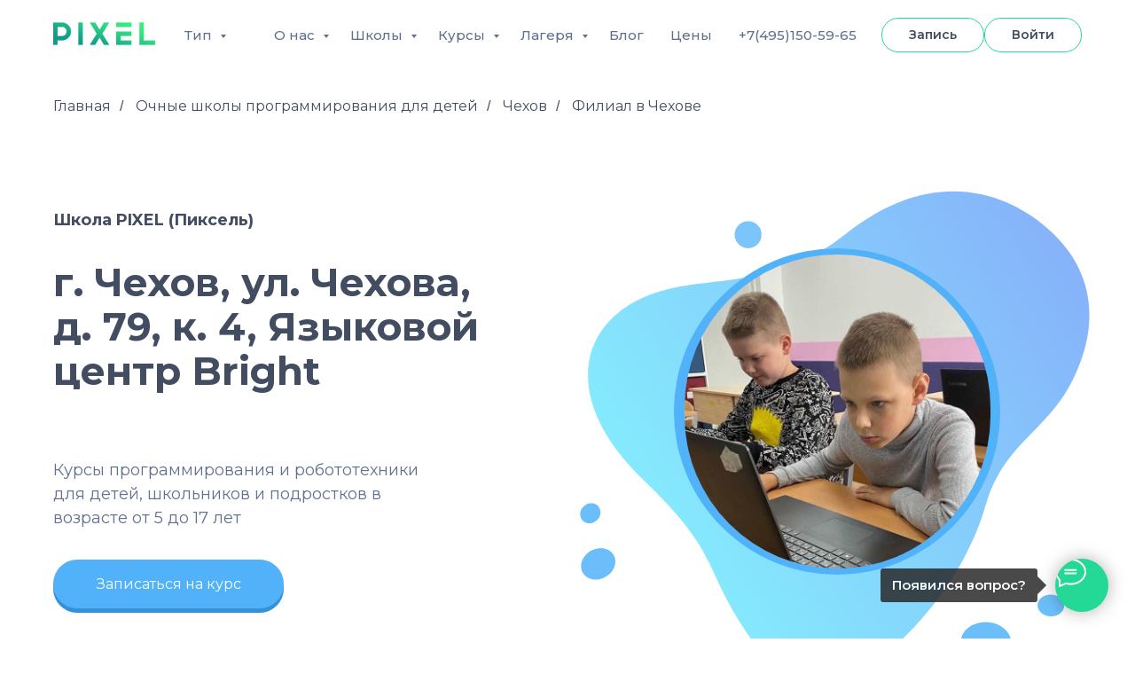

--- FILE ---
content_type: text/html; charset=UTF-8
request_url: https://clubpixel.ru/chekhov3
body_size: 91390
content:
<!DOCTYPE html> <html> <head> <meta charset="utf-8" /> <meta http-equiv="Content-Type" content="text/html; charset=utf-8" /> <meta name="viewport" content="width=device-width, initial-scale=1.0" /> <!--metatextblock--> <title>Школа программирования для детей «Пиксель» в г. Чехов, центр Bright </title> <meta name="description" content="Детская школа программирования Пиксель приглашает на занятия по адресу: г. Чехов, центр Bright. IT-образование для детей и подростков с нуля. Курсы робототехники для школьников и дошкольников." /> <meta name="keywords" content="Чехов, школа для детей, курсы для детей, программирование для детей, робототехника для детей" /> <meta property="og:url" content="https://clubpixel.ru/chekhov3" /> <meta property="og:title" content="3. г. Чехов ул. Чехова, 79, к.4, Языковой центр &quot;Bright&quot;" /> <meta property="og:description" content="Если вы живете в Чехове или его окрестностях, то у вас есть возможность посетить филиал школы программирования «Пиксель» по адресу: г. Чехов, Языковой центр Bright." /> <meta property="og:type" content="website" /> <meta property="og:image" content="https://static.tildacdn.com/tild3462-3039-4236-a534-633030663061/___PIXEL.png" /> <link rel="canonical" href="https://clubpixel.ru/chekhov3"> <!--/metatextblock--> <meta name="format-detection" content="telephone=no" /> <meta http-equiv="x-dns-prefetch-control" content="on"> <link rel="dns-prefetch" href="https://ws.tildacdn.com"> <link rel="dns-prefetch" href="https://static.tildacdn.com"> <link rel="icon" type="image/x-icon" sizes="32x32" href="https://static.tildacdn.com/tild3063-6331-4234-b665-393066633635/favicon_5.ico" media="(prefers-color-scheme: light)"/> <link rel="icon" type="image/x-icon" sizes="32x32" href="https://static.tildacdn.com/tild6633-6337-4730-b532-383830633236/favicon_square_green.ico" media="(prefers-color-scheme: dark)"/> <link rel="icon" type="image/svg+xml" sizes="any" href="https://static.tildacdn.com/tild3762-6232-4538-b366-393131383434/favicon-square-green.svg"> <link rel="apple-touch-icon" type="image/png" href="https://static.tildacdn.com/tild6365-3863-4239-b037-353464613039/favicon-square-green.png"> <link rel="icon" type="image/png" sizes="192x192" href="https://static.tildacdn.com/tild6365-3863-4239-b037-353464613039/favicon-square-green.png"> <link rel="alternate" type="application/rss+xml" title="clubpixel.ru" href="https://clubpixel.ru/rss.xml" /> <!-- Assets --> <script src="https://neo.tildacdn.com/js/tilda-fallback-1.0.min.js" async charset="utf-8"></script> <link rel="stylesheet" href="https://static.tildacdn.com/css/tilda-grid-3.0.min.css" type="text/css" media="all" onerror="this.loaderr='y';"/> <link rel="stylesheet" href="https://static.tildacdn.com/ws/project2142877/tilda-blocks-page41769108.min.css?t=1768211249" type="text/css" media="all" onerror="this.loaderr='y';" /> <link rel="preconnect" href="https://fonts.gstatic.com"> <link href="https://fonts.googleapis.com/css2?family=Montserrat:wght@100..900&subset=latin,cyrillic" rel="stylesheet"> <link rel="stylesheet" href="https://static.tildacdn.com/css/tilda-animation-2.0.min.css" type="text/css" media="all" onerror="this.loaderr='y';" /> <link rel="stylesheet" href="https://static.tildacdn.com/css/tilda-slds-1.4.min.css" type="text/css" media="print" onload="this.media='all';" onerror="this.loaderr='y';" /> <noscript><link rel="stylesheet" href="https://static.tildacdn.com/css/tilda-slds-1.4.min.css" type="text/css" media="all" /></noscript> <link rel="stylesheet" href="https://static.tildacdn.com/css/tilda-cards-1.0.min.css" type="text/css" media="all" onerror="this.loaderr='y';" /> <link rel="stylesheet" href="https://static.tildacdn.com/css/tilda-popup-1.1.min.css" type="text/css" media="print" onload="this.media='all';" onerror="this.loaderr='y';" /> <noscript><link rel="stylesheet" href="https://static.tildacdn.com/css/tilda-popup-1.1.min.css" type="text/css" media="all" /></noscript> <link rel="stylesheet" href="https://static.tildacdn.com/css/tilda-catalog-1.1.min.css" type="text/css" media="print" onload="this.media='all';" onerror="this.loaderr='y';" /> <noscript><link rel="stylesheet" href="https://static.tildacdn.com/css/tilda-catalog-1.1.min.css" type="text/css" media="all" /></noscript> <link rel="stylesheet" href="https://static.tildacdn.com/css/tilda-forms-1.0.min.css" type="text/css" media="all" onerror="this.loaderr='y';" /> <link rel="stylesheet" href="https://static.tildacdn.com/css/tilda-catalog-filters-1.0.min.css" type="text/css" media="all" onerror="this.loaderr='y';" /> <link rel="stylesheet" href="https://static.tildacdn.com/css/tilda-menusub-1.0.min.css" type="text/css" media="print" onload="this.media='all';" onerror="this.loaderr='y';" /> <noscript><link rel="stylesheet" href="https://static.tildacdn.com/css/tilda-menusub-1.0.min.css" type="text/css" media="all" /></noscript> <link rel="stylesheet" href="https://static.tildacdn.com/css/tilda-menu-widgeticons-1.0.min.css" type="text/css" media="all" onerror="this.loaderr='y';" /> <link rel="stylesheet" href="https://static.tildacdn.com/css/tilda-zoom-2.0.min.css" type="text/css" media="print" onload="this.media='all';" onerror="this.loaderr='y';" /> <noscript><link rel="stylesheet" href="https://static.tildacdn.com/css/tilda-zoom-2.0.min.css" type="text/css" media="all" /></noscript> <script nomodule src="https://static.tildacdn.com/js/tilda-polyfill-1.0.min.js" charset="utf-8"></script> <script type="text/javascript">function t_onReady(func) {if(document.readyState!='loading') {func();} else {document.addEventListener('DOMContentLoaded',func);}}
function t_onFuncLoad(funcName,okFunc,time) {if(typeof window[funcName]==='function') {okFunc();} else {setTimeout(function() {t_onFuncLoad(funcName,okFunc,time);},(time||100));}}function t_throttle(fn,threshhold,scope) {return function() {fn.apply(scope||this,arguments);};}function t396_initialScale(t){var e=document.getElementById("rec"+t);if(e){var i=e.querySelector(".t396__artboard");if(i){window.tn_scale_initial_window_width||(window.tn_scale_initial_window_width=document.documentElement.clientWidth);var a=window.tn_scale_initial_window_width,r=[],n,l=i.getAttribute("data-artboard-screens");if(l){l=l.split(",");for(var o=0;o<l.length;o++)r[o]=parseInt(l[o],10)}else r=[320,480,640,960,1200];for(var o=0;o<r.length;o++){var d=r[o];a>=d&&(n=d)}var _="edit"===window.allrecords.getAttribute("data-tilda-mode"),c="center"===t396_getFieldValue(i,"valign",n,r),s="grid"===t396_getFieldValue(i,"upscale",n,r),w=t396_getFieldValue(i,"height_vh",n,r),g=t396_getFieldValue(i,"height",n,r),u=!!window.opr&&!!window.opr.addons||!!window.opera||-1!==navigator.userAgent.indexOf(" OPR/");if(!_&&c&&!s&&!w&&g&&!u){var h=parseFloat((a/n).toFixed(3)),f=[i,i.querySelector(".t396__carrier"),i.querySelector(".t396__filter")],v=Math.floor(parseInt(g,10)*h)+"px",p;i.style.setProperty("--initial-scale-height",v);for(var o=0;o<f.length;o++)f[o].style.setProperty("height","var(--initial-scale-height)");t396_scaleInitial__getElementsToScale(i).forEach((function(t){t.style.zoom=h}))}}}}function t396_scaleInitial__getElementsToScale(t){return t?Array.prototype.slice.call(t.children).filter((function(t){return t&&(t.classList.contains("t396__elem")||t.classList.contains("t396__group"))})):[]}function t396_getFieldValue(t,e,i,a){var r,n=a[a.length-1];if(!(r=i===n?t.getAttribute("data-artboard-"+e):t.getAttribute("data-artboard-"+e+"-res-"+i)))for(var l=0;l<a.length;l++){var o=a[l];if(!(o<=i)&&(r=o===n?t.getAttribute("data-artboard-"+e):t.getAttribute("data-artboard-"+e+"-res-"+o)))break}return r}window.TN_SCALE_INITIAL_VER="1.0",window.tn_scale_initial_window_width=null;</script> <script src="https://static.tildacdn.com/js/jquery-1.10.2.min.js" charset="utf-8" onerror="this.loaderr='y';"></script> <script src="https://static.tildacdn.com/js/tilda-scripts-3.0.min.js" charset="utf-8" defer onerror="this.loaderr='y';"></script> <script src="https://static.tildacdn.com/ws/project2142877/tilda-blocks-page41769108.min.js?t=1768211249" charset="utf-8" async onerror="this.loaderr='y';"></script> <script src="https://static.tildacdn.com/js/tilda-lazyload-1.0.min.js" charset="utf-8" async onerror="this.loaderr='y';"></script> <script src="https://static.tildacdn.com/js/tilda-animation-2.0.min.js" charset="utf-8" async onerror="this.loaderr='y';"></script> <script src="https://static.tildacdn.com/js/tilda-zero-1.1.min.js" charset="utf-8" async onerror="this.loaderr='y';"></script> <script src="https://static.tildacdn.com/js/tilda-map-1.0.min.js" charset="utf-8" async onerror="this.loaderr='y';"></script> <script src="https://static.tildacdn.com/js/tilda-slds-1.4.min.js" charset="utf-8" async onerror="this.loaderr='y';"></script> <script src="https://static.tildacdn.com/js/hammer.min.js" charset="utf-8" async onerror="this.loaderr='y';"></script> <script src="https://static.tildacdn.com/js/tilda-video-1.0.min.js" charset="utf-8" async onerror="this.loaderr='y';"></script> <script src="https://static.tildacdn.com/js/tilda-cards-1.0.min.js" charset="utf-8" async onerror="this.loaderr='y';"></script> <script src="https://static.tildacdn.com/js/tilda-products-1.0.min.js" charset="utf-8" async onerror="this.loaderr='y';"></script> <script src="https://static.tildacdn.com/js/tilda-catalog-1.1.min.js" charset="utf-8" async onerror="this.loaderr='y';"></script> <script src="https://static.tildacdn.com/js/tilda-popup-1.0.min.js" charset="utf-8" async onerror="this.loaderr='y';"></script> <script src="https://static.tildacdn.com/js/tilda-forms-1.0.min.js" charset="utf-8" async onerror="this.loaderr='y';"></script> <script src="https://static.tildacdn.com/js/tilda-menusub-1.0.min.js" charset="utf-8" async onerror="this.loaderr='y';"></script> <script src="https://static.tildacdn.com/js/tilda-menu-widgeticons-1.0.min.js" charset="utf-8" async onerror="this.loaderr='y';"></script> <script src="https://static.tildacdn.com/js/tilda-menu-1.0.min.js" charset="utf-8" async onerror="this.loaderr='y';"></script> <script src="https://static.tildacdn.com/js/tilda-submenublocks-1.0.min.js" charset="utf-8" async onerror="this.loaderr='y';"></script> <script src="https://static.tildacdn.com/js/tilda-zero-forms-1.0.min.js" charset="utf-8" async onerror="this.loaderr='y';"></script> <script src="https://static.tildacdn.com/js/tilda-animation-ext-1.0.min.js" charset="utf-8" async onerror="this.loaderr='y';"></script> <script src="https://static.tildacdn.com/js/tilda-animation-sbs-1.0.min.js" charset="utf-8" async onerror="this.loaderr='y';"></script> <script src="https://static.tildacdn.com/js/tilda-zoom-2.0.min.js" charset="utf-8" async onerror="this.loaderr='y';"></script> <script src="https://static.tildacdn.com/js/tilda-zero-scale-1.0.min.js" charset="utf-8" async onerror="this.loaderr='y';"></script> <script src="https://static.tildacdn.com/js/tilda-zero-video-1.0.min.js" charset="utf-8" async onerror="this.loaderr='y';"></script> <script src="https://static.tildacdn.com/js/tilda-skiplink-1.0.min.js" charset="utf-8" async onerror="this.loaderr='y';"></script> <script src="https://static.tildacdn.com/js/tilda-events-1.0.min.js" charset="utf-8" async onerror="this.loaderr='y';"></script> <!-- nominify begin --><meta name="yandex-verification" content="32391a0442d1d64e" /> <script type="text/javascript" id="advcakeAsync">
    (function ( a ) {
        var b = a.createElement("script");
        b.async = 1;
        b.src = "//roa0p0.ru/";
        a=a.getElementsByTagName("script")[0]; a.parentNode.insertBefore(b,a)
    })(document);
</script> <!-- nominify end --><script type="text/javascript">window.dataLayer=window.dataLayer||[];</script> <!-- Google Tag Manager --> <script type="text/javascript">(function(w,d,s,l,i){w[l]=w[l]||[];w[l].push({'gtm.start':new Date().getTime(),event:'gtm.js'});var f=d.getElementsByTagName(s)[0],j=d.createElement(s),dl=l!='dataLayer'?'&l='+l:'';j.async=true;j.src='https://www.googletagmanager.com/gtm.js?id='+i+dl;f.parentNode.insertBefore(j,f);})(window,document,'script','dataLayer','GTM-M7RFZ5T');</script> <!-- End Google Tag Manager --> <!-- Global Site Tag (gtag.js) - Google Analytics --> <script type="text/javascript" data-tilda-cookie-type="analytics">window.mainTracker='gtag';window.gtagTrackerID='386257109';function gtag(){dataLayer.push(arguments);}
setTimeout(function(){(function(w,d,s,i){var f=d.getElementsByTagName(s)[0],j=d.createElement(s);j.async=true;j.src='https://www.googletagmanager.com/gtag/js?id='+i;f.parentNode.insertBefore(j,f);gtag('js',new Date());gtag('config',i,{});})(window,document,'script',window.gtagTrackerID);},2000);</script> <script type="text/javascript">(function() {if((/bot|google|yandex|baidu|bing|msn|duckduckbot|teoma|slurp|crawler|spider|robot|crawling|facebook/i.test(navigator.userAgent))===false&&typeof(sessionStorage)!='undefined'&&sessionStorage.getItem('visited')!=='y'&&document.visibilityState){var style=document.createElement('style');style.type='text/css';style.innerHTML='@media screen and (min-width: 980px) {.t-records {opacity: 0;}.t-records_animated {-webkit-transition: opacity ease-in-out .2s;-moz-transition: opacity ease-in-out .2s;-o-transition: opacity ease-in-out .2s;transition: opacity ease-in-out .2s;}.t-records.t-records_visible {opacity: 1;}}';document.getElementsByTagName('head')[0].appendChild(style);function t_setvisRecs(){var alr=document.querySelectorAll('.t-records');Array.prototype.forEach.call(alr,function(el) {el.classList.add("t-records_animated");});setTimeout(function() {Array.prototype.forEach.call(alr,function(el) {el.classList.add("t-records_visible");});sessionStorage.setItem("visited","y");},400);}
document.addEventListener('DOMContentLoaded',t_setvisRecs);}})();</script></head> <body class="t-body" style="margin:0;"> <!--allrecords--> <div id="allrecords" class="t-records" data-hook="blocks-collection-content-node" data-tilda-project-id="2142877" data-tilda-page-id="41769108" data-tilda-page-alias="chekhov3" data-tilda-formskey="f3d445c01de658b505da9dfb28b6ce4a" data-tilda-stat-scroll="yes" data-tilda-lazy="yes" data-tilda-root-zone="com" data-tilda-project-headcode="yes" data-tilda-ts="y" data-tilda-project-country="RU"> <!--header--> <header id="t-header" class="t-records" data-hook="blocks-collection-content-node" data-tilda-project-id="2142877" data-tilda-page-id="11302993" data-tilda-formskey="f3d445c01de658b505da9dfb28b6ce4a" data-tilda-stat-scroll="yes" data-tilda-lazy="yes" data-tilda-root-zone="com" data-tilda-project-headcode="yes" data-tilda-ts="y" data-tilda-project-country="RU"> <div id="rec458031286" class="r t-rec" style=" " data-animationappear="off" data-record-type="702"> <!-- T702 --> <div class="t702"> <div
class="t-popup" data-tooltip-hook="#popup:signup"
role="dialog"
aria-modal="true"
tabindex="-1"
aria-label=" Поможем в выборе! "> <div class="t-popup__close t-popup__block-close"> <button
type="button"
class="t-popup__close-wrapper t-popup__block-close-button"
aria-label="Закрыть диалоговое окно"> <svg role="presentation" class="t-popup__close-icon" width="23px" height="23px" viewBox="0 0 23 23" version="1.1" xmlns="http://www.w3.org/2000/svg" xmlns:xlink="http://www.w3.org/1999/xlink"> <g stroke="none" stroke-width="1" fill="#fff" fill-rule="evenodd"> <rect transform="translate(11.313708, 11.313708) rotate(-45.000000) translate(-11.313708, -11.313708) " x="10.3137085" y="-3.6862915" width="2" height="30"></rect> <rect transform="translate(11.313708, 11.313708) rotate(-315.000000) translate(-11.313708, -11.313708) " x="10.3137085" y="-3.6862915" width="2" height="30"></rect> </g> </svg> </button> </div> <style>@media screen and (max-width:560px){#rec458031286 .t-popup__close-icon g{fill:#ffffff !important;}}</style> <div class="t-popup__container t-width t-width_6" data-popup-type="702"> <div class="t702__wrapper"> <div class="t702__text-wrapper t-align_center"> <div class="t702__title t-title t-title_xxs" id="popuptitle_458031286"><strong style="color: rgb(67, 77, 98); font-family: Montserrat; font-weight: 700;">Поможем в выборе!</strong></div> <div class="t702__descr t-descr t-descr_xs"><span style="font-weight: 400; font-family: Montserrat; color: rgb(98, 112, 142);">Оставьте свой номер: мы позвоним,</span><br /><span style="font-weight: 400; font-family: Montserrat; color: rgb(98, 112, 142);">чтобы ответить на все ваши вопросы.</span></div> </div> <form
id="form458031286" name='form458031286' role="form" action='' method='POST' data-formactiontype="2" data-inputbox=".t-input-group" data-success-url="https://clubpixel.ru/success"
class="t-form js-form-proccess t-form_inputs-total_3 " data-success-callback="t702_onSuccess"> <input type="hidden" name="formservices[]" value="a1141dc768b648e2e50bdddc9c7aa76e" class="js-formaction-services"> <input type="hidden" name="formservices[]" value="9cdd8020c699d150cadbbf96f2744461" class="js-formaction-services"> <input type="hidden" name="formservices[]" value="139972d1176130aaffd3b68ddb55108b" class="js-formaction-services"> <!-- @classes t-title t-text t-btn --> <div class="js-successbox t-form__successbox t-text t-text_md"
aria-live="polite"
style="display:none;"></div> <div
class="t-form__inputsbox
t-form__inputsbox_vertical-form t-form__inputsbox_inrow "> <div
class=" t-input-group t-input-group_nm " data-input-lid="1495810354468" data-field-type="nm" data-field-name="Name"> <div class="t-input-block " style="border-radius:30px;"> <input
type="text"
autocomplete="name"
name="Name"
id="input_1495810354468"
class="t-input js-tilda-rule"
value=""
placeholder="Ваше имя" data-tilda-req="1" aria-required="true" data-tilda-rule="name"
aria-describedby="error_1495810354468"
style="color:#000000;border:0px solid #c9c9c9;background-color:#f3f6fb;border-radius:30px;"> </div> <div class="t-input-error" aria-live="polite" id="error_1495810354468"></div> </div> <div
class=" t-input-group t-input-group_em " data-input-lid="1495810359387" data-field-type="em" data-field-name="Email"> <div class="t-input-block " style="border-radius:30px;"> <input
type="email"
autocomplete="email"
name="Email"
id="input_1495810359387"
class="t-input js-tilda-rule"
value=""
placeholder="Ваш E-mail" data-tilda-req="1" aria-required="true" data-tilda-rule="email"
aria-describedby="error_1495810359387"
style="color:#000000;border:0px solid #c9c9c9;background-color:#f3f6fb;border-radius:30px;"> </div> <div class="t-input-error" aria-live="polite" id="error_1495810359387"></div> </div> <div
class=" t-input-group t-input-group_ph " data-input-lid="1495810410810" data-field-async="true" data-field-type="ph" data-field-name="Phone"> <div class="t-input-block " style="border-radius:30px;"> <input
type="tel"
autocomplete="tel"
name="Phone"
id="input_1495810410810" data-phonemask-init="no" data-phonemask-id="458031286" data-phonemask-lid="1495810410810"
class="t-input js-phonemask-input js-tilda-rule"
value=""
placeholder="+1(000)000-0000" data-tilda-req="1" aria-required="true" aria-describedby="error_1495810410810"
style="color:#000000;border:0px solid #c9c9c9;background-color:#f3f6fb;border-radius:30px;"> <script type="text/javascript">t_onReady(function() {t_onFuncLoad('t_loadJsFile',function() {t_loadJsFile('https://static.tildacdn.com/js/tilda-phone-mask-1.1.min.js',function() {t_onFuncLoad('t_form_phonemask_load',function() {var phoneMasks=document.querySelectorAll('#rec458031286 [data-phonemask-lid="1495810410810"]');t_form_phonemask_load(phoneMasks);});})})});</script> </div> <div class="t-input-error" aria-live="polite" id="error_1495810410810"></div> </div> <div class="t-form__errorbox-middle"> <!--noindex--> <div
class="js-errorbox-all t-form__errorbox-wrapper"
style="display:none;" data-nosnippet
tabindex="-1"
aria-label="Ошибки при заполнении формы"> <ul
role="list"
class="t-form__errorbox-text t-text t-text_md"> <li class="t-form__errorbox-item js-rule-error js-rule-error-all"></li> <li class="t-form__errorbox-item js-rule-error js-rule-error-req"></li> <li class="t-form__errorbox-item js-rule-error js-rule-error-email"></li> <li class="t-form__errorbox-item js-rule-error js-rule-error-name"></li> <li class="t-form__errorbox-item js-rule-error js-rule-error-phone"></li> <li class="t-form__errorbox-item js-rule-error js-rule-error-minlength"></li> <li class="t-form__errorbox-item js-rule-error js-rule-error-string"></li> </ul> </div> <!--/noindex--> </div> <div class="t-form__submit"> <button
class="t-submit t-btnflex t-btnflex_type_submit t-btnflex_md"
type="submit"><span class="t-btnflex__text">Консультация</span> <style>#rec458031286 .t-btnflex.t-btnflex_type_submit {color:#ffffff;background-color:#24d896;--border-width:0px;border-style:none !important;border-radius:30px;box-shadow:none !important;font-family:Montserrat;transition-duration:0.2s;transition-property:background-color,color,border-color,box-shadow,opacity,transform,gap;transition-timing-function:ease-in-out;}</style></button> </div> </div> <div class="t-form__errorbox-bottom"> <!--noindex--> <div
class="js-errorbox-all t-form__errorbox-wrapper"
style="display:none;" data-nosnippet
tabindex="-1"
aria-label="Ошибки при заполнении формы"> <ul
role="list"
class="t-form__errorbox-text t-text t-text_md"> <li class="t-form__errorbox-item js-rule-error js-rule-error-all"></li> <li class="t-form__errorbox-item js-rule-error js-rule-error-req"></li> <li class="t-form__errorbox-item js-rule-error js-rule-error-email"></li> <li class="t-form__errorbox-item js-rule-error js-rule-error-name"></li> <li class="t-form__errorbox-item js-rule-error js-rule-error-phone"></li> <li class="t-form__errorbox-item js-rule-error js-rule-error-minlength"></li> <li class="t-form__errorbox-item js-rule-error js-rule-error-string"></li> </ul> </div> <!--/noindex--> </div> </form> <style>#rec458031286 input::-webkit-input-placeholder {color:#000000;opacity:0.5;}#rec458031286 input::-moz-placeholder{color:#000000;opacity:0.5;}#rec458031286 input:-moz-placeholder {color:#000000;opacity:0.5;}#rec458031286 input:-ms-input-placeholder{color:#000000;opacity:0.5;}#rec458031286 textarea::-webkit-input-placeholder {color:#000000;opacity:0.5;}#rec458031286 textarea::-moz-placeholder{color:#000000;opacity:0.5;}#rec458031286 textarea:-moz-placeholder {color:#000000;opacity:0.5;}#rec458031286 textarea:-ms-input-placeholder{color:#000000;opacity:0.5;}</style> <div class="t702__form-bottom-text t-text t-text_xs t-align_center"><br />Я согласен с <u style="color: rgb(36, 216, 150);"><a href="https://clubpixel.ru/politika" target="_blank" rel="noreferrer noopener" style="color: rgb(98, 216, 151);">политикой конфиденциальности</a></u>&nbsp;и даю <u style="color: rgb(36, 216, 150);"><a href="https://clubpixel.ru/consent" target="_blank" rel="noreferrer noopener" style="color: rgb(98, 216, 151);">согласие на обработку персональных данных</a></u></div> </div> </div> </div> </div> <script>t_onReady(function() {t_onFuncLoad('t702_initPopup',function() {t702_initPopup('458031286');});});</script> <style> #rec458031286 .t702__title{font-family:'Montserrat';}</style> </div> <div id="rec644178986" class="r t-rec" style=" " data-animationappear="off" data-record-type="702"> <!-- T702 --> <div class="t702"> <div
class="t-popup" data-tooltip-hook="#popup:forauthors"
role="dialog"
aria-modal="true"
tabindex="-1"
aria-label=" Для авторов "> <div class="t-popup__close t-popup__block-close"> <button
type="button"
class="t-popup__close-wrapper t-popup__block-close-button"
aria-label="Закрыть диалоговое окно"> <svg role="presentation" class="t-popup__close-icon" width="23px" height="23px" viewBox="0 0 23 23" version="1.1" xmlns="http://www.w3.org/2000/svg" xmlns:xlink="http://www.w3.org/1999/xlink"> <g stroke="none" stroke-width="1" fill="#fff" fill-rule="evenodd"> <rect transform="translate(11.313708, 11.313708) rotate(-45.000000) translate(-11.313708, -11.313708) " x="10.3137085" y="-3.6862915" width="2" height="30"></rect> <rect transform="translate(11.313708, 11.313708) rotate(-315.000000) translate(-11.313708, -11.313708) " x="10.3137085" y="-3.6862915" width="2" height="30"></rect> </g> </svg> </button> </div> <style>@media screen and (max-width:560px){#rec644178986 .t-popup__close-icon g{fill:#ffffff !important;}}</style> <div class="t-popup__container t-width t-width_6" data-popup-type="702"> <div class="t702__wrapper"> <div class="t702__text-wrapper t-align_center"> <div class="t702__title t-title t-title_xxs" id="popuptitle_644178986"><strong style="font-weight: 700; font-family: Montserrat; color: rgb(67, 77, 98);">Для авторов</strong></div> <div class="t702__descr t-descr t-descr_xs"><p style="text-align: center;"><span style="font-weight: 600; font-size: 18px; font-family: Montserrat; color: rgb(67, 77, 98);">Умеете писать тексты?&nbsp;</span></p><p style="text-align: center;"><span style="font-family: Montserrat; color: rgb(67, 77, 98);">Приглашаем к сотрудничеству авторов, копирайтеров и экспертов.</span></p></div> </div> <form
id="form644178986" name='form644178986' role="form" action='' method='POST' data-formactiontype="2" data-inputbox=".t-input-group" data-success-url="https://clubpixel.ru/thank_you"
class="t-form js-form-proccess t-form_inputs-total_3 " data-success-callback="t702_onSuccess"> <input type="hidden" name="formservices[]" value="a1141dc768b648e2e50bdddc9c7aa76e" class="js-formaction-services"> <input type="hidden" name="formservices[]" value="f052e33742b8d65e6702d81b5bacc28c" class="js-formaction-services"> <!-- @classes t-title t-text t-btn --> <div class="js-successbox t-form__successbox t-text t-text_md"
aria-live="polite"
style="display:none;"></div> <div
class="t-form__inputsbox
t-form__inputsbox_vertical-form t-form__inputsbox_inrow "> <div
class=" t-input-group t-input-group_nm " data-input-lid="1495810354468" data-field-type="nm" data-field-name="Name"> <div class="t-input-block " style="border-radius:30px;"> <input
type="text"
autocomplete="name"
name="Name"
id="input_1495810354468"
class="t-input js-tilda-rule"
value=""
placeholder="Ваше имя" data-tilda-req="1" aria-required="true" data-tilda-rule="name"
aria-describedby="error_1495810354468"
style="color:#000000;border:0px solid #c9c9c9;background-color:#f3f6fb;border-radius:30px;"> </div> <div class="t-input-error" aria-live="polite" id="error_1495810354468"></div> </div> <div
class=" t-input-group t-input-group_em " data-input-lid="1495810359387" data-field-type="em" data-field-name="Email"> <div class="t-input-block " style="border-radius:30px;"> <input
type="email"
autocomplete="email"
name="Email"
id="input_1495810359387"
class="t-input js-tilda-rule"
value=""
placeholder="Ваш E-mail" data-tilda-req="1" aria-required="true" data-tilda-rule="email"
aria-describedby="error_1495810359387"
style="color:#000000;border:0px solid #c9c9c9;background-color:#f3f6fb;border-radius:30px;"> </div> <div class="t-input-error" aria-live="polite" id="error_1495810359387"></div> </div> <div
class=" t-input-group t-input-group_in " data-input-lid="1495810410810" data-field-type="in" data-field-name="Input"> <div class="t-input-block " style="border-radius:30px;"> <input
type="text"
name="Input"
id="input_1495810410810"
class="t-input js-tilda-rule"
value=""
placeholder="О чем хотите написать" data-tilda-req="1" aria-required="true"
aria-describedby="error_1495810410810"
style="color:#000000;border:0px solid #c9c9c9;background-color:#f3f6fb;border-radius:30px;"> </div> <div class="t-input-error" aria-live="polite" id="error_1495810410810"></div> </div> <div class="t-form__errorbox-middle"> <!--noindex--> <div
class="js-errorbox-all t-form__errorbox-wrapper"
style="display:none;" data-nosnippet
tabindex="-1"
aria-label="Ошибки при заполнении формы"> <ul
role="list"
class="t-form__errorbox-text t-text t-text_md"> <li class="t-form__errorbox-item js-rule-error js-rule-error-all"></li> <li class="t-form__errorbox-item js-rule-error js-rule-error-req"></li> <li class="t-form__errorbox-item js-rule-error js-rule-error-email"></li> <li class="t-form__errorbox-item js-rule-error js-rule-error-name"></li> <li class="t-form__errorbox-item js-rule-error js-rule-error-phone"></li> <li class="t-form__errorbox-item js-rule-error js-rule-error-minlength"></li> <li class="t-form__errorbox-item js-rule-error js-rule-error-string"></li> </ul> </div> <!--/noindex--> </div> <div class="t-form__submit"> <button
class="t-submit t-btnflex t-btnflex_type_submit t-btnflex_md"
type="submit"><span class="t-btnflex__text">Отправить</span> <style>#rec644178986 .t-btnflex.t-btnflex_type_submit {color:#ffffff;background-color:#24d896;--border-width:0px;border-style:none !important;border-radius:30px;box-shadow:none !important;font-family:Montserrat;transition-duration:0.2s;transition-property:background-color,color,border-color,box-shadow,opacity,transform,gap;transition-timing-function:ease-in-out;}</style></button> </div> </div> <div class="t-form__errorbox-bottom"> <!--noindex--> <div
class="js-errorbox-all t-form__errorbox-wrapper"
style="display:none;" data-nosnippet
tabindex="-1"
aria-label="Ошибки при заполнении формы"> <ul
role="list"
class="t-form__errorbox-text t-text t-text_md"> <li class="t-form__errorbox-item js-rule-error js-rule-error-all"></li> <li class="t-form__errorbox-item js-rule-error js-rule-error-req"></li> <li class="t-form__errorbox-item js-rule-error js-rule-error-email"></li> <li class="t-form__errorbox-item js-rule-error js-rule-error-name"></li> <li class="t-form__errorbox-item js-rule-error js-rule-error-phone"></li> <li class="t-form__errorbox-item js-rule-error js-rule-error-minlength"></li> <li class="t-form__errorbox-item js-rule-error js-rule-error-string"></li> </ul> </div> <!--/noindex--> </div> </form> <style>#rec644178986 input::-webkit-input-placeholder {color:#000000;opacity:0.5;}#rec644178986 input::-moz-placeholder{color:#000000;opacity:0.5;}#rec644178986 input:-moz-placeholder {color:#000000;opacity:0.5;}#rec644178986 input:-ms-input-placeholder{color:#000000;opacity:0.5;}#rec644178986 textarea::-webkit-input-placeholder {color:#000000;opacity:0.5;}#rec644178986 textarea::-moz-placeholder{color:#000000;opacity:0.5;}#rec644178986 textarea:-moz-placeholder {color:#000000;opacity:0.5;}#rec644178986 textarea:-ms-input-placeholder{color:#000000;opacity:0.5;}</style> <div class="t702__form-bottom-text t-text t-text_xs t-align_center"><br />Я согласен с <u style="color: rgb(36, 216, 150);"><a href="https://clubpixel.ru/politika" target="_blank" rel="noreferrer noopener" style="color: rgb(98, 216, 151);">политикой конфиденциальности</a></u>&nbsp;и даю <u style="color: rgb(36, 216, 150);"><a href="https://clubpixel.ru/consent" target="_blank" rel="noreferrer noopener" style="color: rgb(98, 216, 151);">согласие на обработку персональных данных</a></u></div> </div> </div> </div> </div> <script>t_onReady(function() {t_onFuncLoad('t702_initPopup',function() {t702_initPopup('644178986');});});</script> <style> #rec644178986 .t702__title{font-family:'Montserrat';}</style> </div> <div id="rec455864154" class="r t-rec t-rec_pb_0 t-screenmax-1200px" style="padding-bottom:0px; " data-animationappear="off" data-record-type="309" data-screen-max="1200px"> <!-- T280 --> <div id="nav455864154marker"></div> <div id="nav455864154" class="t280 " data-menu="yes" data-appearoffset=""> <div class="t280__container t280__positionfixed" style=""> <div class="t280__container__bg" style="background-color: rgba(255,255,255,1);" data-bgcolor-hex="#ffffff" data-bgcolor-rgba="rgba(255,255,255,1)" data-navmarker="nav455864154marker" data-appearoffset="" data-bgopacity="1" data-bgcolor-rgba-afterscroll="rgba(255,255,255,0.80)" data-bgopacity2="0.80" data-menushadow="" data-menushadow-css=""></div> <div class="t280__menu__content "> <div class="t280__logo__container" style="min-height:50px;"> <div class="t280__logo__content"> <a class="t280__logo" href="/"> <img class="t280__logo__img"
src="https://static.tildacdn.com/tild6666-3532-4861-b032-353062343938/Logo_Pack_PIXEL456_3.png"
imgfield="img"
style="height: 50px;"
alt=""> </a> </div> </div> <button type="button"
class="t-menuburger t-menuburger_first "
aria-label="Навигационное меню"
aria-expanded="false"> <span style="background-color:#434d62;"></span> <span style="background-color:#434d62;"></span> <span style="background-color:#434d62;"></span> <span style="background-color:#434d62;"></span> </button> <script>function t_menuburger_init(recid) {var rec=document.querySelector('#rec' + recid);if(!rec) return;var burger=rec.querySelector('.t-menuburger');if(!burger) return;var isSecondStyle=burger.classList.contains('t-menuburger_second');if(isSecondStyle&&!window.isMobile&&!('ontouchend' in document)) {burger.addEventListener('mouseenter',function() {if(burger.classList.contains('t-menuburger-opened')) return;burger.classList.remove('t-menuburger-unhovered');burger.classList.add('t-menuburger-hovered');});burger.addEventListener('mouseleave',function() {if(burger.classList.contains('t-menuburger-opened')) return;burger.classList.remove('t-menuburger-hovered');burger.classList.add('t-menuburger-unhovered');setTimeout(function() {burger.classList.remove('t-menuburger-unhovered');},300);});}
burger.addEventListener('click',function() {if(!burger.closest('.tmenu-mobile')&&!burger.closest('.t450__burger_container')&&!burger.closest('.t466__container')&&!burger.closest('.t204__burger')&&!burger.closest('.t199__js__menu-toggler')) {burger.classList.toggle('t-menuburger-opened');burger.classList.remove('t-menuburger-unhovered');}});var menu=rec.querySelector('[data-menu="yes"]');if(!menu) return;var menuLinks=menu.querySelectorAll('.t-menu__link-item');var submenuClassList=['t978__menu-link_hook','t978__tm-link','t966__tm-link','t794__tm-link','t-menusub__target-link'];Array.prototype.forEach.call(menuLinks,function(link) {link.addEventListener('click',function() {var isSubmenuHook=submenuClassList.some(function(submenuClass) {return link.classList.contains(submenuClass);});if(isSubmenuHook) return;burger.classList.remove('t-menuburger-opened');});});menu.addEventListener('clickedAnchorInTooltipMenu',function() {burger.classList.remove('t-menuburger-opened');});}
t_onReady(function() {t_onFuncLoad('t_menuburger_init',function(){t_menuburger_init('455864154');});});</script> <style>.t-menuburger{position:relative;flex-shrink:0;width:28px;height:20px;padding:0;border:none;background-color:transparent;outline:none;-webkit-transform:rotate(0deg);transform:rotate(0deg);transition:transform .5s ease-in-out;cursor:pointer;z-index:999;}.t-menuburger span{display:block;position:absolute;width:100%;opacity:1;left:0;-webkit-transform:rotate(0deg);transform:rotate(0deg);transition:.25s ease-in-out;height:3px;background-color:#000;}.t-menuburger span:nth-child(1){top:0px;}.t-menuburger span:nth-child(2),.t-menuburger span:nth-child(3){top:8px;}.t-menuburger span:nth-child(4){top:16px;}.t-menuburger__big{width:42px;height:32px;}.t-menuburger__big span{height:5px;}.t-menuburger__big span:nth-child(2),.t-menuburger__big span:nth-child(3){top:13px;}.t-menuburger__big span:nth-child(4){top:26px;}.t-menuburger__small{width:22px;height:14px;}.t-menuburger__small span{height:2px;}.t-menuburger__small span:nth-child(2),.t-menuburger__small span:nth-child(3){top:6px;}.t-menuburger__small span:nth-child(4){top:12px;}.t-menuburger-opened span:nth-child(1){top:8px;width:0%;left:50%;}.t-menuburger-opened span:nth-child(2){-webkit-transform:rotate(45deg);transform:rotate(45deg);}.t-menuburger-opened span:nth-child(3){-webkit-transform:rotate(-45deg);transform:rotate(-45deg);}.t-menuburger-opened span:nth-child(4){top:8px;width:0%;left:50%;}.t-menuburger-opened.t-menuburger__big span:nth-child(1){top:6px;}.t-menuburger-opened.t-menuburger__big span:nth-child(4){top:18px;}.t-menuburger-opened.t-menuburger__small span:nth-child(1),.t-menuburger-opened.t-menuburger__small span:nth-child(4){top:6px;}@media (hover),(min-width:0\0){.t-menuburger_first:hover span:nth-child(1){transform:translateY(1px);}.t-menuburger_first:hover span:nth-child(4){transform:translateY(-1px);}.t-menuburger_first.t-menuburger__big:hover span:nth-child(1){transform:translateY(3px);}.t-menuburger_first.t-menuburger__big:hover span:nth-child(4){transform:translateY(-3px);}}.t-menuburger_second span:nth-child(2),.t-menuburger_second span:nth-child(3){width:80%;left:20%;right:0;}@media (hover),(min-width:0\0){.t-menuburger_second.t-menuburger-hovered span:nth-child(2),.t-menuburger_second.t-menuburger-hovered span:nth-child(3){animation:t-menuburger-anim 0.3s ease-out normal forwards;}.t-menuburger_second.t-menuburger-unhovered span:nth-child(2),.t-menuburger_second.t-menuburger-unhovered span:nth-child(3){animation:t-menuburger-anim2 0.3s ease-out normal forwards;}}.t-menuburger_second.t-menuburger-opened span:nth-child(2),.t-menuburger_second.t-menuburger-opened span:nth-child(3){left:0;right:0;width:100%!important;}.t-menuburger_third span:nth-child(4){width:70%;left:unset;right:0;}@media (hover),(min-width:0\0){.t-menuburger_third:not(.t-menuburger-opened):hover span:nth-child(4){width:100%;}}.t-menuburger_third.t-menuburger-opened span:nth-child(4){width:0!important;right:50%;}.t-menuburger_fourth{height:12px;}.t-menuburger_fourth.t-menuburger__small{height:8px;}.t-menuburger_fourth.t-menuburger__big{height:18px;}.t-menuburger_fourth span:nth-child(2),.t-menuburger_fourth span:nth-child(3){top:4px;opacity:0;}.t-menuburger_fourth span:nth-child(4){top:8px;}.t-menuburger_fourth.t-menuburger__small span:nth-child(2),.t-menuburger_fourth.t-menuburger__small span:nth-child(3){top:3px;}.t-menuburger_fourth.t-menuburger__small span:nth-child(4){top:6px;}.t-menuburger_fourth.t-menuburger__small span:nth-child(2),.t-menuburger_fourth.t-menuburger__small span:nth-child(3){top:3px;}.t-menuburger_fourth.t-menuburger__small span:nth-child(4){top:6px;}.t-menuburger_fourth.t-menuburger__big span:nth-child(2),.t-menuburger_fourth.t-menuburger__big span:nth-child(3){top:6px;}.t-menuburger_fourth.t-menuburger__big span:nth-child(4){top:12px;}@media (hover),(min-width:0\0){.t-menuburger_fourth:not(.t-menuburger-opened):hover span:nth-child(1){transform:translateY(1px);}.t-menuburger_fourth:not(.t-menuburger-opened):hover span:nth-child(4){transform:translateY(-1px);}.t-menuburger_fourth.t-menuburger__big:not(.t-menuburger-opened):hover span:nth-child(1){transform:translateY(3px);}.t-menuburger_fourth.t-menuburger__big:not(.t-menuburger-opened):hover span:nth-child(4){transform:translateY(-3px);}}.t-menuburger_fourth.t-menuburger-opened span:nth-child(1),.t-menuburger_fourth.t-menuburger-opened span:nth-child(4){top:4px;}.t-menuburger_fourth.t-menuburger-opened span:nth-child(2),.t-menuburger_fourth.t-menuburger-opened span:nth-child(3){opacity:1;}@keyframes t-menuburger-anim{0%{width:80%;left:20%;right:0;}50%{width:100%;left:0;right:0;}100%{width:80%;left:0;right:20%;}}@keyframes t-menuburger-anim2{0%{width:80%;left:0;}50%{width:100%;right:0;left:0;}100%{width:80%;left:20%;right:0;}}</style> </div> </div> <div class="t280__menu__wrapper "> <div class="t280__menu__bg" style="background-color:#ffffff; opacity:1;"></div> <div class="t280__menu__container"> <nav class="t280__menu t-width t-width_6"> <ul role="list" class="t280__list t-menu__list"> <li class="t280__menu__item"> <a class="t280__menu__link t-title t-title_xl t-menu__link-item"
href="#about" data-menu-submenu-hook="">
О нас
</a> </li> <li class="t280__menu__item"> <a class="t280__menu__link t-title t-title_xl t-menu__link-item"
href="#school" data-menu-submenu-hook="">
Школы
</a> </li> <li class="t280__menu__item"> <a class="t280__menu__link t-title t-title_xl t-menu__link-item"
href="#course2" data-menu-submenu-hook="">
Курсы
</a> </li> <li class="t280__menu__item"> <a class="t280__menu__link t-title t-title_xl t-menu__link-item"
href="#camp" data-menu-submenu-hook="">
Лагеря
</a> </li> <li class="t280__menu__item"> <a class="t280__menu__link t-title t-title_xl t-menu__link-item"
href="/blog" data-menu-submenu-hook="">
Блог
</a> </li> <li class="t280__menu__item"> <a class="t280__menu__link t-title t-title_xl t-menu__link-item"
href="/pay" data-menu-submenu-hook="">
Цены
</a> </li> <li class="t280__menu__item"> <a class="t280__menu__link t-title t-title_xl t-menu__link-item"
href="/contacts" data-menu-submenu-hook="">
Контакты
</a> </li> <li class="t280__menu__item"> <a class="t280__menu__link t-title t-title_xl t-menu__link-item"
href="https://lk.clubpixel.ru/login"
target="_blank" data-menu-submenu-hook="">
Личный кабинет
</a> </li> <li class="t280__menu__item"> <a class="t280__menu__link t-title t-title_xl t-menu__link-item"
href="#popup:signup" data-menu-submenu-hook="">
Запись
</a> </li> <li class="t280__menu__item"> <a class="t280__menu__link t-title t-title_xl t-menu__link-item"
href="tel: +7(495)150-59-65" data-menu-submenu-hook="">
+7(495)150-59-65
</a> </li> <li class="t280__menu__item"> <a class="t280__menu__link t-title t-title_xl t-menu__link-item"
href="#type" data-menu-submenu-hook="">
Тип
</a> </li> </ul> </nav> <div class="t280__bottom t-width t-width_6"> <div class="t-sociallinks"> <ul role="list" class="t-sociallinks__wrapper" aria-label="Соц. сети"> <!-- new soclinks --><li class="t-sociallinks__item t-sociallinks__item_vk"><a href="https://vk.com/clubpixel_ru" target="_blank" rel="nofollow" aria-label="vk" style="width: 30px; height: 30px;"><svg class="t-sociallinks__svg" role="presentation" width=30px height=30px viewBox="0 0 100 100" fill="none"
xmlns="http://www.w3.org/2000/svg"> <path fill-rule="evenodd" clip-rule="evenodd"
d="M50 100c27.614 0 50-22.386 50-50S77.614 0 50 0 0 22.386 0 50s22.386 50 50 50ZM25 34c.406 19.488 10.15 31.2 27.233 31.2h.968V54.05c6.278.625 11.024 5.216 12.93 11.15H75c-2.436-8.87-8.838-13.773-12.836-15.647C66.162 47.242 71.783 41.62 73.126 34h-8.058c-1.749 6.184-6.932 11.805-11.867 12.336V34h-8.057v21.611C40.147 54.362 33.838 48.304 33.556 34H25Z"
fill="#24d896" /> </svg></a></li>&nbsp;<li class="t-sociallinks__item t-sociallinks__item_youtube"><a href="https://www.youtube.com/channel/UCenaLQKkLwAUmxmwzV8fJjg?view_as=subscriber" target="_blank" rel="nofollow" aria-label="youtube" style="width: 30px; height: 30px;"><svg class="t-sociallinks__svg" role="presentation" width=30px height=30px viewBox="0 0 100 100" fill="none" xmlns="http://www.w3.org/2000/svg"> <path fill-rule="evenodd" clip-rule="evenodd" d="M50 100c27.614 0 50-22.386 50-50S77.614 0 50 0 0 22.386 0 50s22.386 50 50 50Zm17.9-67.374c3.838.346 6 2.695 6.474 6.438.332 2.612.626 6.352.626 10.375 0 7.064-.626 11.148-.626 11.148-.588 3.728-2.39 5.752-6.18 6.18-4.235.48-13.76.7-17.992.7-4.38 0-13.237-.184-17.66-.552-3.8-.317-6.394-2.44-6.916-6.218-.38-2.752-.626-6.022-.626-11.222 0-5.788.209-8.238.7-10.853.699-3.732 2.48-5.54 6.548-5.96C36.516 32.221 40.55 32 49.577 32c4.413 0 13.927.228 18.322.626Zm-23.216 9.761v14.374L58.37 49.5l-13.686-7.114Z" fill="#24d896"/> </svg></a></li>&nbsp;<li class="t-sociallinks__item t-sociallinks__item_zen"><a href="https://zen.yandex.ru/id/5f7b5efe4c2a9a1f2b8a0085" target="_blank" rel="nofollow" aria-label="zen" style="width: 30px; height: 30px;"><svg class="t-sociallinks__svg" role="presentation" width=30px height=30px viewBox="0 0 100 100" fill="none" xmlns="http://www.w3.org/2000/svg"> <path fill-rule="evenodd" clip-rule="evenodd" d="M50 100c27.6142 0 50-22.3858 50-50S77.6142 0 50 0 0 22.3858 0 50s22.3858 50 50 50ZM35.3336 27.8846c1.2589-.3077 2.3116-.4739 4.8709-.7693.7839-.0905 1.3869-.103 5.2489-.1088L49.8167 27l-.0339.3452c-.0186.1899-.1204 1.6999-.2263 3.3555-.4348 6.8018-.6381 8.3757-1.3516 10.467-.2973.8712-1.0137 2.2987-1.4822 2.9532-.4581.64-1.3831 1.6092-1.9816 2.0761-1.6917 1.3198-3.8089 2.1132-7.0551 2.6436-2.6678.436-4.7613.6235-8.9945.8058-.7307.0315-1.4102.0677-1.5099.0806L27 49.7504l.0166-4.2914.0164-4.2913.2644-2.1817c.3766-3.1087.5331-3.9621.9614-5.2442.5988-1.7921 1.6612-3.2524 3.0514-4.194.9943-.6735 2.4704-1.2837 4.0234-1.6632Zm15.224 4.6389c-.0765-1.1086-.3068-5.1806-.3068-5.4268-.0001-.0912.2362-.0967 4.1877-.0967 3.9405 0 4.2223.0065 4.774.1095.3225.0601 1.072.1598 1.6656.2213 2.4298.2519 3.4802.4076 4.4588.6609 2.7604.7144 4.7564 2.2289 5.8632 4.4489.5777 1.1587.8034 1.961 1.1033 3.9217.2277 1.4894.4354 3.2249.5619 4.695.1036 1.2043.1734 6.194.1076 7.6843l-.0404.912-.4782-.0323c-1.9452-.1314-3.1578-.2092-4.768-.3061-5.2572-.3164-7.4005-.6222-9.2684-1.3223-1.6732-.6272-3.251-1.6887-4.2962-2.8902-.8884-1.0214-1.675-2.3791-2.1437-3.7002-.6773-1.909-1.1383-4.7907-1.4204-8.879ZM27.0033 58.3121v-8.1135l.1799.0002c.0989.0001.5659.0364 1.0378.0806 1.1314.1061 1.975.1679 4.5665.3346 4.1299.2655 6.0308.4888 7.5539.8872 3.8588 1.0095 6.5704 3.5441 7.8248 7.3141.5523 1.6597.9022 3.805 1.2657 7.7605.1121 1.2196.126 1.673.1193 3.8833-.0042 1.3763-.0221 2.5167-.0397 2.5343-.0541.054-7.5172-.2361-10.248-.3983-1.667-.099-2.6352-.2506-4.3727-.685-1.3707-.3426-2.1775-.633-2.8783-1.0361-1.7943-1.0319-3.0155-2.6066-3.7588-4.8469-.3924-1.1825-.6039-2.3774-1.0009-5.6545l-.2495-2.0605Zm43.838-7.92c.685-.0459 1.37-.0913 1.5222-.1009.1522-.0095.3576-.0219.4566-.0274L73 50.2539l-.0008 3.3279c-.0009 4.085-.0714 5.7459-.3382 7.9676-.2117 1.7635-.6244 3.7599-.9962 4.8196-.8917 2.5413-2.6656 4.3097-5.2174 5.2015-1.2738.4451-3.4947.8733-5.597 1.0789-1.7994.176-2.5751.2042-6.4345.2339l-3.9438.0303v-2.0673c0-1.8113.0207-2.3196.1667-4.1037.2446-2.9873.4094-4.3643.6974-5.8284.8877-4.5117 3.1252-7.4157 6.8788-8.9277 1.8378-.7403 4.0014-1.0565 9.582-1.4003.9894-.0609 2.3593-.1483 3.0443-.1941Z" fill="#24d896"/> </svg></a></li>&nbsp;<li class="t-sociallinks__item t-sociallinks__item_tiktok"><a href="https://www.tiktok.com/@clubpixel.ru" target="_blank" rel="nofollow" aria-label="tiktok" style="width: 30px; height: 30px;"><svg class="t-sociallinks__svg" role="presentation" width=30px height=30px viewBox="0 0 100 100" fill="none" xmlns="http://www.w3.org/2000/svg"> <path fill-rule="evenodd" clip-rule="evenodd" d="M50 100c27.614 0 50-22.386 50-50S77.614 0 50 0 0 22.386 0 50s22.386 50 50 50Zm5.495-74.986c-1.555.002-3.113.004-4.676.028l.001.002c-.04 5.37-.038 10.742-.035 16.12.001 3.007.003 6.015-.004 9.026-.006 1.01-.005 2.019-.004 3.027.002 2.712.005 5.421-.144 8.138-.022.754-.4 1.417-.767 2.06l-.088.154c-1.212 1.977-3.442 3.327-5.769 3.352-3.51.31-6.797-2.563-7.292-5.982-.004-.167-.01-.336-.016-.505-.034-.964-.069-1.948.298-2.846.522-1.482 1.524-2.791 2.843-3.646 1.806-1.255 4.222-1.442 6.29-.773 0-1.318.022-2.636.044-3.953.03-1.767.06-3.534.036-5.303-4.525-.846-9.358.585-12.808 3.59-3.044 2.58-5.005 6.372-5.38 10.336a34.879 34.879 0 0 0 .025 3.1c.431 4.876 3.392 9.418 7.6 11.9 2.54 1.496 5.516 2.309 8.496 2.139 4.858-.082 9.588-2.686 12.313-6.682 1.694-2.4 2.655-5.299 2.818-8.211.042-4.001.04-8.01.036-12.023 0-2.068-.002-4.138.003-6.208 1.082.708 2.189 1.4 3.376 1.938 2.727 1.293 5.746 1.919 8.75 2.017v-8.39c-3.206-.357-6.501-1.415-8.83-3.726-2.335-2.255-3.482-5.504-3.646-8.693-1.156.01-2.312.012-3.47.014Z" fill="#24d896"/> </svg></a></li>&nbsp;<li class="t-sociallinks__item t-sociallinks__item_telegram"><a href="https://t.me/pixelstudy" target="_blank" rel="nofollow" aria-label="telegram" style="width: 30px; height: 30px;"><svg class="t-sociallinks__svg" role="presentation" width=30px height=30px viewBox="0 0 100 100" fill="none"
xmlns="http://www.w3.org/2000/svg"> <path fill-rule="evenodd" clip-rule="evenodd"
d="M50 100c27.614 0 50-22.386 50-50S77.614 0 50 0 0 22.386 0 50s22.386 50 50 50Zm21.977-68.056c.386-4.38-4.24-2.576-4.24-2.576-3.415 1.414-6.937 2.85-10.497 4.302-11.04 4.503-22.444 9.155-32.159 13.734-5.268 1.932-2.184 3.864-2.184 3.864l8.351 2.577c3.855 1.16 5.91-.129 5.91-.129l17.988-12.238c6.424-4.38 4.882-.773 3.34.773l-13.49 12.882c-2.056 1.804-1.028 3.35-.129 4.123 2.55 2.249 8.82 6.364 11.557 8.16.712.467 1.185.778 1.292.858.642.515 4.111 2.834 6.424 2.319 2.313-.516 2.57-3.479 2.57-3.479l3.083-20.226c.462-3.511.993-6.886 1.417-9.582.4-2.546.705-4.485.767-5.362Z"
fill="#24d896" /> </svg></a></li><!-- /new soclinks --> </ul> </div> </div> </div> </div> </div> <style>@media screen and (max-width:980px){#rec455864154 .t280__main_opened .t280__menu__content{background-color:#ffffff!important;opacity:1!important;}}</style> <script>t_onReady(function() {t_onFuncLoad('t280_showMenu',function() {t280_showMenu('455864154');});t_onFuncLoad('t280_changeSize',function() {t280_changeSize('455864154');});t_onFuncLoad('t_menuWidgets__init',function() {t_menuWidgets__init('455864154');});t_onFuncLoad('t280_highlight',function() {t280_highlight();});});t_onFuncLoad('t280_changeSize',function(){window.addEventListener('resize',t_throttle(function() {t280_changeSize('455864154');}));});t_onReady(function() {t_onFuncLoad('t280_changeBgOpacityMenu',function(){t280_changeBgOpacityMenu('455864154');window.addEventListener('scroll',t_throttle(function(){t280_changeBgOpacityMenu('455864154');}));});});</script> <style>#rec455864154 .t-menu__link-item{-webkit-transition:color 0.3s ease-in-out,opacity 0.3s ease-in-out;transition:color 0.3s ease-in-out,opacity 0.3s ease-in-out;}#rec455864154 .t-menu__link-item:not(.t-active):not(.tooltipstered):hover{color:#07bf94 !important;}#rec455864154 .t-menu__link-item:not(.t-active):not(.tooltipstered):focus-visible{color:#07bf94 !important;}@supports (overflow:-webkit-marquee) and (justify-content:inherit){#rec455864154 .t-menu__link-item,#rec455864154 .t-menu__link-item.t-active{opacity:1 !important;}}</style> <style> #rec455864154 a.t-menusub__link-item{font-size:15px;}</style> <style> #rec455864154 .t280__logo__content .t-title{font-weight:500;text-transform:uppercase;letter-spacing:2px;}#rec455864154 a.t280__menu__link{font-size:20px;color:#62708e;font-family:'Montserrat';font-weight:600;}</style> <style> #rec455864154 .t280__logo{font-weight:500;text-transform:uppercase;letter-spacing:2px;}</style> <style> #rec455864154 .t280__lang_first{color:#62708e;font-family:'Montserrat';font-weight:600;}</style> <style> #rec455864154 .t280__lang_second{color:#62708e;font-family:'Montserrat';font-weight:600;}</style> </div> <div id="rec455862147" class="r t-rec t-rec_pb_0 t-screenmin-1200px" style="padding-bottom:0px; " data-animationappear="off" data-record-type="257" data-screen-min="1200px"> <!-- T228 --> <div id="nav455862147marker"></div> <div class="tmenu-mobile"> <div class="tmenu-mobile__container"> <div class="tmenu-mobile__text t-name t-name_md" field="menu_mob_title">&nbsp;</div> <button type="button"
class="t-menuburger t-menuburger_first "
aria-label="Навигационное меню"
aria-expanded="false"> <span style="background-color:#fff;"></span> <span style="background-color:#fff;"></span> <span style="background-color:#fff;"></span> <span style="background-color:#fff;"></span> </button> <script>function t_menuburger_init(recid) {var rec=document.querySelector('#rec' + recid);if(!rec) return;var burger=rec.querySelector('.t-menuburger');if(!burger) return;var isSecondStyle=burger.classList.contains('t-menuburger_second');if(isSecondStyle&&!window.isMobile&&!('ontouchend' in document)) {burger.addEventListener('mouseenter',function() {if(burger.classList.contains('t-menuburger-opened')) return;burger.classList.remove('t-menuburger-unhovered');burger.classList.add('t-menuburger-hovered');});burger.addEventListener('mouseleave',function() {if(burger.classList.contains('t-menuburger-opened')) return;burger.classList.remove('t-menuburger-hovered');burger.classList.add('t-menuburger-unhovered');setTimeout(function() {burger.classList.remove('t-menuburger-unhovered');},300);});}
burger.addEventListener('click',function() {if(!burger.closest('.tmenu-mobile')&&!burger.closest('.t450__burger_container')&&!burger.closest('.t466__container')&&!burger.closest('.t204__burger')&&!burger.closest('.t199__js__menu-toggler')) {burger.classList.toggle('t-menuburger-opened');burger.classList.remove('t-menuburger-unhovered');}});var menu=rec.querySelector('[data-menu="yes"]');if(!menu) return;var menuLinks=menu.querySelectorAll('.t-menu__link-item');var submenuClassList=['t978__menu-link_hook','t978__tm-link','t966__tm-link','t794__tm-link','t-menusub__target-link'];Array.prototype.forEach.call(menuLinks,function(link) {link.addEventListener('click',function() {var isSubmenuHook=submenuClassList.some(function(submenuClass) {return link.classList.contains(submenuClass);});if(isSubmenuHook) return;burger.classList.remove('t-menuburger-opened');});});menu.addEventListener('clickedAnchorInTooltipMenu',function() {burger.classList.remove('t-menuburger-opened');});}
t_onReady(function() {t_onFuncLoad('t_menuburger_init',function(){t_menuburger_init('455862147');});});</script> <style>.t-menuburger{position:relative;flex-shrink:0;width:28px;height:20px;padding:0;border:none;background-color:transparent;outline:none;-webkit-transform:rotate(0deg);transform:rotate(0deg);transition:transform .5s ease-in-out;cursor:pointer;z-index:999;}.t-menuburger span{display:block;position:absolute;width:100%;opacity:1;left:0;-webkit-transform:rotate(0deg);transform:rotate(0deg);transition:.25s ease-in-out;height:3px;background-color:#000;}.t-menuburger span:nth-child(1){top:0px;}.t-menuburger span:nth-child(2),.t-menuburger span:nth-child(3){top:8px;}.t-menuburger span:nth-child(4){top:16px;}.t-menuburger__big{width:42px;height:32px;}.t-menuburger__big span{height:5px;}.t-menuburger__big span:nth-child(2),.t-menuburger__big span:nth-child(3){top:13px;}.t-menuburger__big span:nth-child(4){top:26px;}.t-menuburger__small{width:22px;height:14px;}.t-menuburger__small span{height:2px;}.t-menuburger__small span:nth-child(2),.t-menuburger__small span:nth-child(3){top:6px;}.t-menuburger__small span:nth-child(4){top:12px;}.t-menuburger-opened span:nth-child(1){top:8px;width:0%;left:50%;}.t-menuburger-opened span:nth-child(2){-webkit-transform:rotate(45deg);transform:rotate(45deg);}.t-menuburger-opened span:nth-child(3){-webkit-transform:rotate(-45deg);transform:rotate(-45deg);}.t-menuburger-opened span:nth-child(4){top:8px;width:0%;left:50%;}.t-menuburger-opened.t-menuburger__big span:nth-child(1){top:6px;}.t-menuburger-opened.t-menuburger__big span:nth-child(4){top:18px;}.t-menuburger-opened.t-menuburger__small span:nth-child(1),.t-menuburger-opened.t-menuburger__small span:nth-child(4){top:6px;}@media (hover),(min-width:0\0){.t-menuburger_first:hover span:nth-child(1){transform:translateY(1px);}.t-menuburger_first:hover span:nth-child(4){transform:translateY(-1px);}.t-menuburger_first.t-menuburger__big:hover span:nth-child(1){transform:translateY(3px);}.t-menuburger_first.t-menuburger__big:hover span:nth-child(4){transform:translateY(-3px);}}.t-menuburger_second span:nth-child(2),.t-menuburger_second span:nth-child(3){width:80%;left:20%;right:0;}@media (hover),(min-width:0\0){.t-menuburger_second.t-menuburger-hovered span:nth-child(2),.t-menuburger_second.t-menuburger-hovered span:nth-child(3){animation:t-menuburger-anim 0.3s ease-out normal forwards;}.t-menuburger_second.t-menuburger-unhovered span:nth-child(2),.t-menuburger_second.t-menuburger-unhovered span:nth-child(3){animation:t-menuburger-anim2 0.3s ease-out normal forwards;}}.t-menuburger_second.t-menuburger-opened span:nth-child(2),.t-menuburger_second.t-menuburger-opened span:nth-child(3){left:0;right:0;width:100%!important;}.t-menuburger_third span:nth-child(4){width:70%;left:unset;right:0;}@media (hover),(min-width:0\0){.t-menuburger_third:not(.t-menuburger-opened):hover span:nth-child(4){width:100%;}}.t-menuburger_third.t-menuburger-opened span:nth-child(4){width:0!important;right:50%;}.t-menuburger_fourth{height:12px;}.t-menuburger_fourth.t-menuburger__small{height:8px;}.t-menuburger_fourth.t-menuburger__big{height:18px;}.t-menuburger_fourth span:nth-child(2),.t-menuburger_fourth span:nth-child(3){top:4px;opacity:0;}.t-menuburger_fourth span:nth-child(4){top:8px;}.t-menuburger_fourth.t-menuburger__small span:nth-child(2),.t-menuburger_fourth.t-menuburger__small span:nth-child(3){top:3px;}.t-menuburger_fourth.t-menuburger__small span:nth-child(4){top:6px;}.t-menuburger_fourth.t-menuburger__small span:nth-child(2),.t-menuburger_fourth.t-menuburger__small span:nth-child(3){top:3px;}.t-menuburger_fourth.t-menuburger__small span:nth-child(4){top:6px;}.t-menuburger_fourth.t-menuburger__big span:nth-child(2),.t-menuburger_fourth.t-menuburger__big span:nth-child(3){top:6px;}.t-menuburger_fourth.t-menuburger__big span:nth-child(4){top:12px;}@media (hover),(min-width:0\0){.t-menuburger_fourth:not(.t-menuburger-opened):hover span:nth-child(1){transform:translateY(1px);}.t-menuburger_fourth:not(.t-menuburger-opened):hover span:nth-child(4){transform:translateY(-1px);}.t-menuburger_fourth.t-menuburger__big:not(.t-menuburger-opened):hover span:nth-child(1){transform:translateY(3px);}.t-menuburger_fourth.t-menuburger__big:not(.t-menuburger-opened):hover span:nth-child(4){transform:translateY(-3px);}}.t-menuburger_fourth.t-menuburger-opened span:nth-child(1),.t-menuburger_fourth.t-menuburger-opened span:nth-child(4){top:4px;}.t-menuburger_fourth.t-menuburger-opened span:nth-child(2),.t-menuburger_fourth.t-menuburger-opened span:nth-child(3){opacity:1;}@keyframes t-menuburger-anim{0%{width:80%;left:20%;right:0;}50%{width:100%;left:0;right:0;}100%{width:80%;left:0;right:20%;}}@keyframes t-menuburger-anim2{0%{width:80%;left:0;}50%{width:100%;right:0;left:0;}100%{width:80%;left:20%;right:0;}}</style> </div> </div> <style>.tmenu-mobile{background-color:#111;display:none;width:100%;top:0;z-index:990;}.tmenu-mobile_positionfixed{position:fixed;}.tmenu-mobile__text{color:#fff;}.tmenu-mobile__container{min-height:64px;padding:20px;position:relative;box-sizing:border-box;display:-webkit-flex;display:-ms-flexbox;display:flex;-webkit-align-items:center;-ms-flex-align:center;align-items:center;-webkit-justify-content:space-between;-ms-flex-pack:justify;justify-content:space-between;}.tmenu-mobile__list{display:block;}.tmenu-mobile__burgerlogo{display:inline-block;font-size:24px;font-weight:400;white-space:nowrap;vertical-align:middle;}.tmenu-mobile__imglogo{height:auto;display:block;max-width:300px!important;box-sizing:border-box;padding:0;margin:0 auto;}@media screen and (max-width:980px){.tmenu-mobile__menucontent_hidden{display:none;height:100%;}.tmenu-mobile{display:block;}}@media screen and (max-width:980px){#rec455862147 .t-menuburger{-webkit-order:1;-ms-flex-order:1;order:1;}}</style> <style> #rec455862147 .tmenu-mobile__burgerlogo a{color:#c2c2c2;}</style> <style> #rec455862147 .tmenu-mobile__burgerlogo__title{color:#c2c2c2;}</style> <div id="nav455862147" class="t228 t228__positionfixed tmenu-mobile__menucontent_hidden" style="background-color: rgba(255,255,255,1); " data-bgcolor-hex="#ffffff" data-bgcolor-rgba="rgba(255,255,255,1)" data-navmarker="nav455862147marker" data-appearoffset="" data-bgopacity-two="90" data-menushadow="0" data-menushadow-css="" data-bgopacity="1" data-bgcolor-rgba-afterscroll="rgba(255,255,255,0.90)" data-menu-items-align="center" data-menu="yes"> <div class="t228__maincontainer t228__c12collumns" style=""> <div class="t228__padding40px"></div> <div class="t228__leftside"> <div class="t228__leftcontainer"> <a href="/" class="t228__imgwrapper"> <img class="t228__imglogo t228__imglogomobile"
src="https://static.tildacdn.com/tild3733-6636-4236-a230-653937316461/LOGO_PIXEL.png"
imgfield="img"
style="max-width: 115px; width: 115px; min-width: 115px; height: auto; display: block;"
alt="Pixel"> </a> </div> </div> <div class="t228__centerside "> <nav class="t228__centercontainer"> <ul role="list" class="t228__list t-menu__list t228__list_hidden"> <li class="t228__list_item"
style="padding:0 15px 0 0;"> <a class="t-menu__link-item"
href="#type" data-menu-submenu-hook="" data-menu-item-number="1">
Тип
</a> </li> <li class="t228__list_item"
style="padding:0 15px;"> <a class="t-menu__link-item"
href="" data-menu-submenu-hook="" data-menu-item-number="2"> </a> </li> <li class="t228__list_item"
style="padding:0 15px;"> <a class="t-menu__link-item"
href="#about" data-menu-submenu-hook="" data-menu-item-number="3">
О нас
</a> </li> <li class="t228__list_item"
style="padding:0 15px;"> <a class="t-menu__link-item"
href="#school" data-menu-submenu-hook="" data-menu-item-number="4">
Школы
</a> </li> <li class="t228__list_item"
style="padding:0 15px;"> <a class="t-menu__link-item"
href="#course" data-menu-submenu-hook="" data-menu-item-number="5">
Курсы
</a> </li> <li class="t228__list_item"
style="padding:0 15px;"> <a class="t-menu__link-item"
href="#camp" data-menu-submenu-hook="" data-menu-item-number="6">
Лагеря
</a> </li> <li class="t228__list_item"
style="padding:0 15px;"> <a class="t-menu__link-item"
href="/blog" data-menu-submenu-hook="" data-menu-item-number="7">
Блог
</a> </li> <li class="t228__list_item"
style="padding:0 15px;"> <a class="t-menu__link-item"
href="/pay" data-menu-submenu-hook="" data-menu-item-number="8">
Цены
</a> </li> <li class="t228__list_item"
style="padding:0 0 0 15px;"> <a class="t-menu__link-item"
href="tel: +7(495)150-59-65" data-menu-submenu-hook="" data-menu-item-number="9">
+7(495)150-59-65
</a> </li> </ul> </nav> </div> <div class="t228__rightside"> <div class="t228__rightcontainer"> <div class="t228__right_buttons"> <div class="t228__right_buttons_wrap"> <div class="t228__right_buttons_but"> <a
class="t-btn t-btnflex t-btnflex_type_button t-btnflex_sm"
href="#popup:signup"
target="_blank"><span class="t-btnflex__text">Запись</span> <style>#rec455862147 .t-btnflex.t-btnflex_type_button {color:#434d62;border-style:solid !important;border-color:#24d896 !important;--border-width:1px;border-radius:100px;box-shadow:none !important;transition-duration:0.2s;transition-property:background-color,color,border-color,box-shadow,opacity,transform,gap;transition-timing-function:ease-in-out;}</style></a> </div> <div class="t228__right_buttons_but"> <a
class="t-btn t-btnflex t-btnflex_type_button2 t-btnflex_sm"
href="https://lk.clubpixel.ru/login"
target="_blank"><span class="t-btnflex__text">Войти</span> <style>#rec455862147 .t-btnflex.t-btnflex_type_button2 {color:#434d62;border-style:solid !important;border-color:#24d896 !important;--border-width:1px;border-radius:100px;box-shadow:none !important;transition-duration:0.2s;transition-property:background-color,color,border-color,box-shadow,opacity,transform,gap;transition-timing-function:ease-in-out;}</style></a> </div> </div> </div> </div> </div> <div class="t228__padding40px"> </div> </div> </div> <style>@media screen and (max-width:980px){#rec455862147 .t228__leftcontainer{padding:20px;}#rec455862147 .t228__imglogo{padding:20px 0;}#rec455862147 .t228{position:static;}}</style> <script>window.addEventListener('load',function() {t_onFuncLoad('t228_setWidth',function() {t228_setWidth('455862147');});});window.addEventListener('resize',t_throttle(function() {t_onFuncLoad('t228_setWidth',function() {t228_setWidth('455862147');});t_onFuncLoad('t_menu__setBGcolor',function() {t_menu__setBGcolor('455862147','.t228');});}));t_onReady(function() {t_onFuncLoad('t_menu__highlightActiveLinks',function() {t_menu__highlightActiveLinks('.t228__list_item a');});t_onFuncLoad('t_menu__findAnchorLinks',function() {t_menu__findAnchorLinks('455862147','.t228__list_item a');});t_onFuncLoad('t228__init',function() {t228__init('455862147');});t_onFuncLoad('t_menu__setBGcolor',function() {t_menu__setBGcolor('455862147','.t228');});t_onFuncLoad('t_menu__interactFromKeyboard',function() {t_menu__interactFromKeyboard('455862147');});t_onFuncLoad('t228_setWidth',function() {t228_setWidth('455862147');});t_onFuncLoad('t_menu__changeBgOpacity',function() {t_menu__changeBgOpacity('455862147','.t228');window.addEventListener('scroll',t_throttle(function() {t_menu__changeBgOpacity('455862147','.t228');}));});t_onFuncLoad('t_menu__createMobileMenu',function() {t_menu__createMobileMenu('455862147','.t228');});});</script> <style>#rec455862147 .t-menu__link-item{-webkit-transition:color 0.3s ease-in-out,opacity 0.3s ease-in-out;transition:color 0.3s ease-in-out,opacity 0.3s ease-in-out;position:relative;}#rec455862147 .t-menu__link-item.t-active:not(.t978__menu-link){color:#434d62 !important;font-weight:600 !important;}#rec455862147 .t-menu__link-item.t-active::after{content:'';position:absolute;left:0;-webkit-transition:all 0.3s ease;transition:all 0.3s ease;opacity:1;width:100%;height:100%;bottom:-0px;border-bottom:0px solid #07bf94;-webkit-box-shadow:inset 0px -1px 0px 0px #07bf94;-moz-box-shadow:inset 0px -1px 0px 0px #07bf94;box-shadow:inset 0px -1px 0px 0px #07bf94;}#rec455862147 .t-menu__link-item:not(.t-active):not(.tooltipstered):hover{color:#07bf94 !important;}#rec455862147 .t-menu__link-item:not(.t-active):not(.tooltipstered):focus-visible{color:#07bf94 !important;}@supports (overflow:-webkit-marquee) and (justify-content:inherit){#rec455862147 .t-menu__link-item,#rec455862147 .t-menu__link-item.t-active{opacity:1 !important;}}</style> <style> #rec455862147 a.t-menusub__link-item{font-size:16px;color:#62708e;font-weight:500;}</style> <style> #rec455862147 .t228__leftcontainer a{color:#c2c2c2;}#rec455862147 a.t-menu__link-item{font-size:15px;color:#62708e;font-family:'Montserrat';font-weight:500;}#rec455862147 .t228__right_langs_lang a{font-size:15px;color:#62708e;font-family:'Montserrat';font-weight:500;}</style> <style> #rec455862147 .t228__logo{color:#c2c2c2;}</style> <style>#rec455862147 .t228 {box-shadow:0px 1px 3px rgba(0,0,0,0);}</style> </div> <div id="rec789882171" class="r t-rec" style=" " data-animationappear="off" data-record-type="966"> <!-- T966 --> <div class="t966" data-tooltip-hook="#type" data-tooltip-margin="" data-add-arrow="on"> <div class="t966__tooltip-menu" data-style-from-rec="789882171"> <div class="t966__tooltip-menu-corner"></div> <div class="t966__content"> <div class="t966__menu-list" role="menu" aria-label=""> <div class="t966__menu-item-wrapper t-submenublocks__item"> <a class="t966__menu-link"
href="https://pixel.study/"
target="_blank"
role="menuitem"
style="display:block;" data-menu-item-number="1"> <div class="t966__menu-item"> <div class="t966__menu-item-icon-wrapper"> <div class="t966__menu-item-icon t-bgimg" bgimgfield="li_img__1661684612146" data-original="https://static.tildacdn.com/tild3263-3237-4966-b066-313237326663/other_contry.svg" style="background-image: url('https://static.tildacdn.com/tild3263-3237-4966-b066-313237326663/other_contry.svg');"></div> </div> <div class="t966__menu-item-text"> <div class="t966__menu-item-title t966__typo__menu_789882171 t-name" data-redactor-nohref="yes" style="color:#62708e;font-size:14px;font-weight:400;" field="li_title__1661684612146"><div style="line-height: 24px;" data-customstyle="yes"><strong>Онлайн-занятия </strong></div></div> <div class="t966__menu-item-desc t966__typo__subtitle_789882171 t-descr" data-redactor-nohref="yes" style="color:#62708e;font-size:13px;opacity:1;" field="li_descr__1661684612146"><div style="line-height: 26px;" data-customstyle="yes">Онлайн-занятия по программированию для детей</div></div> </div> </div> </a> </div> <div class="t966__menu-item-wrapper t-submenublocks__item"> <a class="t966__menu-link"
href="https://clubpixel.ru/"
target="_blank"
role="menuitem"
style="display:block;" data-menu-item-number="2"> <div class="t966__menu-item"> <div class="t966__menu-item-icon-wrapper"> <div class="t966__menu-item-icon t-bgimg" bgimgfield="li_img__1651498289649" data-original="https://static.tildacdn.com/tild3536-6630-4635-a261-333137383934/2.svg" style="background-image: url('https://static.tildacdn.com/tild3536-6630-4635-a261-333137383934/2.svg');"></div> </div> <div class="t966__menu-item-text"> <div class="t966__menu-item-title t966__typo__menu_789882171 t-name" data-redactor-nohref="yes" style="color:#62708e;font-size:14px;font-weight:400;" field="li_title__1651498289649"><div style="line-height: 24px;" data-customstyle="yes"><strong>Очные занятия</strong></div></div> <div class="t966__menu-item-desc t966__typo__subtitle_789882171 t-descr" data-redactor-nohref="yes" style="color:#62708e;font-size:13px;opacity:1;" field="li_descr__1651498289649"><div style="line-height: 26px;" data-customstyle="yes">Очные занятия по программированию и робототехнике</div></div> </div> </div> </a> </div> </div> </div> </div> </div> <script>t_onReady(function() {t_onFuncLoad('t966_divideMenu',function(){t966_divideMenu('789882171','1');});});</script> <script>t_onReady(function() {t_onFuncLoad('t966_init',function() {t966_init('789882171');});});</script> <style>.t966__tooltip-menu[data-style-from-rec='789882171']{max-width:500px;border-radius:15px;}@media screen and (min-width:981px){#rec789882171 .t966__menu-list-row:not(:last-child) .t966__menu-item{margin-bottom:20px;}}@media screen and (max-width:980px){#rec789882171 .t966__menu-list-row .t966__menu-item,a[data-tooltip-menu-id="789882171"] + .t966__tooltip-menu .t966__menu-list-row .t966__menu-item{margin-bottom:20px;}#rec789882171 .t966__menu-list-row:last-child .t966__menu-item-wrapper:last-child .t966__menu-item,a[data-tooltip-menu-id="789882171"] + .t966__tooltip-menu .t966__menu-list-row:last-child .t966__menu-item-wrapper:last-child .t966__menu-item{margin-bottom:0;}}#rec789882171 .t966__content{background-color:#fff;border-radius:15px;}#rec789882171 .t966__tooltip-menu-corner{background-color:#fff;top:-6.5px;border-color:#eee;border-width:0;border-style:none;}#rec789882171 .t966__tooltip-menu{max-width:500px;}</style> <style>#rec789882171 .t966__menu-link.t-active .t966__menu-item-title,#rec789882171 .t966__menu-link .t966__menu-item-title.t-active,.t966__tooltip-menu[data-style-from-rec='789882171'] .t966__menu-ilink.t-active .t966__menu-item-title{color:#07bf94 !important;}</style> <style>#rec789882171 .t966__menu-link:not(.t-active):hover .t966__menu-item-title:not(.t-active){color:#07bf94 !important;}</style> <style></style> <style>.t966__tooltip-menu[data-style-from-rec="789882171"] {box-shadow:0px 0px 10px rgba(0,0,0,0.3);}</style> </div> <div id="rec442126422" class="r t-rec" style=" " data-animationappear="off" data-record-type="978"> <!-- T978 --> <div id="nav442126422marker"></div> <div id="nav442126422" class="t978" data-tooltip-hook="#about" data-tooltip-margin="" data-add-arrow="on"> <div class="t978__tooltip-menu"> <div class="t978__tooltip-menu-corner"></div> <div class="t978__content"> <ul class="t978__menu"
role="menu"
aria-label=""
style="width: 200px;"> <li class="t978__menu-item t-submenublocks__item"> <div class="t978__menu-link-wrapper"> <a class="t978__menu-link t978__typo_442126422 t-name t-name_xs t-menu__link-item t978__menu-link_hook"
role="menuitem"
href="#" data-menu-submenu-hook="link_sub1_442126422"
style="color:#62708e;font-size:14px;font-weight:400;"> <span class="t978__link-inner t978__link-inner_left">О нас</span> <span class="t978__menu-item_arrow"></span> </a> </div> </li> <li class="t978__menu-item t-submenublocks__item"> <div class="t978__menu-link-wrapper"> <a class="t978__menu-link t978__typo_442126422 t-name t-name_xs t-menu__link-item t978__menu-link_hook"
role="menuitem"
href="#" data-menu-submenu-hook="link_sub2_442126422"
style="color:#62708e;font-size:14px;font-weight:400;"> <span class="t978__link-inner t978__link-inner_left">Клиентам</span> <span class="t978__menu-item_arrow"></span> </a> </div> </li> <li class="t978__menu-item t-submenublocks__item"> <div class="t978__menu-link-wrapper"> <a class="t978__menu-link t978__typo_442126422 t-name t-name_xs t-menu__link-item t978__menu-link_hook"
role="menuitem"
href="#" data-menu-submenu-hook="link_sub3_442126422"
style="color:#62708e;font-size:14px;font-weight:400;"> <span class="t978__link-inner t978__link-inner_left">Публикации</span> <span class="t978__menu-item_arrow"></span> </a> </div> </li> <li class="t978__menu-item t-submenublocks__item"> <div class="t978__menu-link-wrapper"> <a class="t978__menu-link t978__typo_442126422 t-name t-name_xs t-menu__link-item t978__menu-link_hook"
role="menuitem"
href="#" data-menu-submenu-hook="link_sub4_442126422"
style="color:#62708e;font-size:14px;font-weight:400;"> <span class="t978__link-inner t978__link-inner_left">Партнерам</span> <span class="t978__menu-item_arrow"></span> </a> </div> </li> <li class="t978__menu-item t-submenublocks__item"> <div class="t978__menu-link-wrapper"> <a class="t978__menu-link t978__typo_442126422 t-name t-name_xs t-menu__link-item"
role="menuitem"
href="https://clubpixel.ru/feedback" data-menu-submenu-hook=""
style="color:#62708e;font-size:14px;font-weight:400;"> <span class="t978__link-inner t978__link-inner_left">Отзывы</span> </a> </div> </li> <li class="t978__menu-item t-submenublocks__item"> <div class="t978__menu-link-wrapper"> <a class="t978__menu-link t978__typo_442126422 t-name t-name_xs t-menu__link-item"
role="menuitem"
href="https://clubpixel.ru/vacancii" data-menu-submenu-hook=""
style="color:#62708e;font-size:14px;font-weight:400;"> <span class="t978__link-inner t978__link-inner_left">Вакансии</span> </a> </div> </li> <li class="t978__menu-item t-submenublocks__item"> <div class="t978__menu-link-wrapper"> <a class="t978__menu-link t978__typo_442126422 t-name t-name_xs t-menu__link-item"
role="menuitem"
href="https://clubpixel.ru/contacts" data-menu-submenu-hook=""
style="color:#62708e;font-size:14px;font-weight:400;"> <span class="t978__link-inner t978__link-inner_left">Контакты</span> </a> </div> </li> <li class="t978__menu-item t-submenublocks__item"> <div class="t978__menu-link-wrapper"> <a class="t978__menu-link t978__typo_442126422 t-name t-name_xs t-menu__link-item"
role="menuitem"
href="https://clubpixel.ru//gift-certificates/" data-menu-submenu-hook=""
style="color:#62708e;font-size:14px;font-weight:400;"> <span class="t978__link-inner t978__link-inner_left">Подарочный сертификат</span> </a> </div> </li> <li class="t978__menu-item t-submenublocks__item"> <div class="t978__menu-link-wrapper"> <a class="t978__menu-link t978__typo_442126422 t-name t-name_xs t-menu__link-item"
role="menuitem"
href="https://pro.pixel.study/"
target="_blank" data-menu-submenu-hook=""
style="color:#62708e;font-size:14px;font-weight:400;"> <span class="t978__link-inner t978__link-inner_left">Методические материалы</span> </a> </div> </li> </ul> <div class="t978__innermenu" style="width: 300px;" data-submenu-maxwidth="300px"> <div class="t978__innermenu-wrapper" data-submenu-hook="link_sub1_442126422" data-submenu-margin="15px" data-add-submenu-arrow="on"> <div class="t978__innermenu-content" style=""> <ul class="t978__innermenu-list" role="menu" aria-label=""> <li class="t978__innermenu-item" role="none"> <a class="t978__innermenu-link t978__typo_442126422 t-name t-name_xs"
role="menuitem"
href="https://clubpixel.ru/about"
style="color:#62708e;font-size:14px;font-weight:400;" data-menu-item-number="1"> <span class="t978__link-inner t978__link-inner_left">О школе</span> </a> </li> <li class="t978__innermenu-item" role="none"> <a class="t978__innermenu-link t978__typo_442126422 t-name t-name_xs"
role="menuitem"
href="https://clubpixel.ru/photo-robototekhnika-i-programmirovanie-dlya-detej"
style="color:#62708e;font-size:14px;font-weight:400;" data-menu-item-number="1"> <span class="t978__link-inner t978__link-inner_left">Галерея</span> </a> </li> </ul> </div> </div> <div class="t978__innermenu-wrapper" data-submenu-hook="link_sub2_442126422" data-submenu-margin="15px" data-add-submenu-arrow="on"> <div class="t978__innermenu-content" style=""> <ul class="t978__innermenu-list" role="menu" aria-label=""> <li class="t978__innermenu-item" role="none"> <a class="t978__innermenu-link t978__typo_442126422 t-name t-name_xs"
role="menuitem"
href="https://clubpixel.ru/bonus"
style="color:#62708e;font-size:14px;font-weight:400;" data-menu-item-number="2"> <span class="t978__link-inner t978__link-inner_left">Программа лояльности онлайн обучение (Пиксель баллы)</span> </a> </li> <li class="t978__innermenu-item" role="none"> <a class="t978__innermenu-link t978__typo_442126422 t-name t-name_xs"
role="menuitem"
href="https://clubpixel.ru/bonus1"
style="color:#62708e;font-size:14px;font-weight:400;" data-menu-item-number="2"> <span class="t978__link-inner t978__link-inner_left">Программа лояльности очное обучение (Пиксель Бонус)</span> </a> </li> <li class="t978__innermenu-item" role="none"> <a class="t978__innermenu-link t978__typo_442126422 t-name t-name_xs"
role="menuitem"
href="https://clubpixel.ru/information"
style="color:#62708e;font-size:14px;font-weight:400;" data-menu-item-number="2"> <span class="t978__link-inner t978__link-inner_left">Юридическая информация</span> </a> </li> <li class="t978__innermenu-item" role="none"> <a class="t978__innermenu-link t978__typo_442126422 t-name t-name_xs"
role="menuitem"
href="https://clubpixel.ru/information2"
style="color:#62708e;font-size:14px;font-weight:400;" data-menu-item-number="2"> <span class="t978__link-inner t978__link-inner_left">Сведения об образовательной организации</span> </a> </li> </ul> </div> </div> <div class="t978__innermenu-wrapper" data-submenu-hook="link_sub3_442126422" data-submenu-margin="15px" data-add-submenu-arrow="on"> <div class="t978__innermenu-content" style=""> <ul class="t978__innermenu-list" role="menu" aria-label=""> <li class="t978__innermenu-item" role="none"> <a class="t978__innermenu-link t978__typo_442126422 t-name t-name_xs"
role="menuitem"
href="https://clubpixel.ru/blog#!/tfeeds/319791968130/c/%D0%9D%D0%BE%D0%B2%D0%BE%D1%81%D1%82%D0%B8"
style="color:#62708e;font-size:14px;font-weight:400;" data-menu-item-number="3"> <span class="t978__link-inner t978__link-inner_left">Новости</span> </a> </li> <li class="t978__innermenu-item" role="none"> <a class="t978__innermenu-link t978__typo_442126422 t-name t-name_xs"
role="menuitem"
href="https://clubpixel.ru/blog#!/tfeeds/319791968130/c/%D0%9C%D1%8B%20%D0%B2%20%D0%A1%D0%9C%D0%98"
style="color:#62708e;font-size:14px;font-weight:400;" data-menu-item-number="3"> <span class="t978__link-inner t978__link-inner_left">Мы в СМИ</span> </a> </li> <li class="t978__innermenu-item" role="none"> <a class="t978__innermenu-link t978__typo_442126422 t-name t-name_xs"
role="menuitem"
href="https://clubpixel.ru/blog"
style="color:#62708e;font-size:14px;font-weight:400;" data-menu-item-number="3"> <span class="t978__link-inner t978__link-inner_left">Журнал Пиксель</span> </a> </li> </ul> </div> </div> <div class="t978__innermenu-wrapper" data-submenu-hook="link_sub4_442126422" data-submenu-margin="15px" data-add-submenu-arrow="on"> <div class="t978__innermenu-content" style=""> <ul class="t978__innermenu-list" role="menu" aria-label=""> <li class="t978__innermenu-item" role="none"> <a class="t978__innermenu-link t978__typo_442126422 t-name t-name_xs"
role="menuitem"
href="https://clubpixel.ru/partners"
style="color:#62708e;font-size:14px;font-weight:400;" data-menu-item-number="4"> <span class="t978__link-inner t978__link-inner_left">Веб-мастерам</span> </a> </li> <li class="t978__innermenu-item" role="none"> <a class="t978__innermenu-link t978__typo_442126422 t-name t-name_xs"
role="menuitem"
href="https://clubpixel.ru/for_writers"
style="color:#62708e;font-size:14px;font-weight:400;" data-menu-item-number="4"> <span class="t978__link-inner t978__link-inner_left">Копирайтерам</span> </a> </li> </ul> </div> </div> </div> </div> </div> </div> <script>t_onReady(function() {t_onFuncLoad('t978_init',function() {t978_init('442126422','1','');});});</script> <style>#rec442126422 .t-menu__link-item{-webkit-transition:color 0.3s ease-in-out,opacity 0.3s ease-in-out;transition:color 0.3s ease-in-out,opacity 0.3s ease-in-out;position:relative;}#rec442126422 .t-menu__link-item:not(.t-active):not(.tooltipstered)::after{content:'';position:absolute;left:0;bottom:20%;opacity:0;width:100%;height:100%;border-bottom:0px solid #07bf94;-webkit-box-shadow:inset 0px -1px 0px 0px #07bf94;-moz-box-shadow:inset 0px -1px 0px 0px #07bf94;box-shadow:inset 0px -1px 0px 0px #07bf94;-webkit-transition:all 0.3s ease;transition:all 0.3s ease;pointer-events:none;}#rec442126422 .t-menu__link-item.t-active::after{content:'';position:absolute;left:0;-webkit-transition:all 0.3s ease;transition:all 0.3s ease;opacity:1;width:100%;height:100%;bottom:-0px;border-bottom:0px solid #07bf94;-webkit-box-shadow:inset 0px -1px 0px 0px #07bf94;-moz-box-shadow:inset 0px -1px 0px 0px #07bf94;box-shadow:inset 0px -1px 0px 0px #07bf94;}#rec442126422 .t-menu__link-item:not(.t-active):not(.tooltipstered):hover{color:#07bf94 !important;}#rec442126422 .t-menu__link-item:not(.t-active):not(.tooltipstered):focus-visible{color:#07bf94 !important;}#rec442126422 .t-menu__link-item:not(.t-active):not(.tooltipstered):hover::after{opacity:1;bottom:-0px;}#rec442126422 .t-menu__link-item:not(.t-active):not(.tooltipstered):focus-visible::after{opacity:1;bottom:-0px;}@supports (overflow:-webkit-marquee) and (justify-content:inherit){#rec442126422 .t-menu__link-item,#rec442126422 .t-menu__link-item.t-active{opacity:1 !important;}}</style> <style>#rec442126422 .t978__menu-item:not(:last-child),#rec442126422 .t978__innermenu-item:not(:last-child){margin-bottom:10px;}@media screen and (max-width:980px){#rec442126422 .t978__menu-col,a[href="#about"] + .t978__tooltip-menu_mobile .t978__menu-item:not(:last-child),a[href="#about"] + .t978__tooltip-menu_mobile .t978__innermenu-item:not(:last-child){margin-bottom:10px;}}@media screen and (max-width:980px){#rec442126422 .t978__menu-link,#rec442126422 .t978__innermenu-link,a[data-tooltip-menu-id="442126422"] + .t978__tooltip-menu .t978__menu-link,a[data-tooltip-menu-id="442126422"] + .t978__tooltip-menu .t978__innermenu-link{color:#62708e !important;font-weight:400 !important;}}@media screen and (max-width:980px){#rec442126422 .t978__menu-link,#rec442126422 .t978__innermenu-link,a[data-tooltip-menu-id="442126422"] + .t978__tooltip-menu .t978__menu-link,a[data-tooltip-menu-id="442126422"] + .t978__tooltip-menu .t978__innermenu-link{color:#62708e!important;}}#rec442126422 .t978__tooltip-menu,a[data-tooltip-menu-id="442126422"] + .t978__tooltip-menu{max-width:calc(300px + 200px);border-radius:15px;}@media screen and (max-width:980px){#rec442126422 .t978__tooltip-menu .t978__innermenu-content,a[data-tooltip-menu-id="442126422"] + .t978__tooltip-menu .t978__innermenu-content{}}#rec442126422 .t978__content{border-radius:15px;}#rec442126422 .t978__menu-item_arrow,a[data-tooltip-menu-id="442126422"] + .t978__tooltip-menu .t978__menu-item_arrow{border-left-color:#62708e;}@media screen and (max-width:980px){#rec442126422 .t978__menu-item_arrow,a[data-tooltip-menu-id="442126422"] + .t978__tooltip-menu .t978__menu-item_arrow{border-left-color:#62708e;}}#rec442126422 .t978__tooltip-menu-corner{background-color:#fff;top:-6.5px;border-color:#eee;border-width:0;border-style:none;}</style> <style>#rec442126422 .t978__menu-link:not(.t-active):hover,#rec442126422 .t978__innermenu-link:not(.t-active):hover,#rec442126422 .t978__menu-hoverlink:not(.t-active){color:#07bf94!important;}#rec442126422 .t978__menu-link:hover .t978__menu-item_arrow,#rec442126422 .t978__menu-hoverlink .t978__menu-item_arrow{border-left-color:#07bf94;}</style> <style>#rec442126422 .t978__menu-link::after,#rec442126422 .t978__innermenu-link::after{content:unset!important;}#rec442126422 .t978__menu-item .t978__menu-link .t978__link-inner,#rec442126422 .t978__innermenu-item .t978__innermenu-link .t978__link-inner{position:relative;}#rec442126422 .t978__menu-item .t978__menu-link .t978__link-inner::after,#rec442126422 .t978__innermenu-item .t978__innermenu-link .t978__link-inner::after{content:'';position:absolute;left:0;bottom:20%;opacity:0;width:100%;height:100%;border-bottom:0px solid #07bf94;-webkit-box-shadow:inset 0px -1px 0px 0px #07bf94;-moz-box-shadow:inset 0px -1px 0px 0px #07bf94;box-shadow:inset 0px -1px 0px 0px #07bf94;-webkit-transition:all 0.3s ease;transition:all 0.3s ease;}#rec442126422 .t978__menu-item .t978__menu-activelink .t978__link-inner::after,#rec442126422 .t978__menu-item .t978__menu-link.t-active .t978__link-inner::after,#rec442126422 .t978__innermenu-item .t978__innermenu-link.t-active .t978__link-inner::after,a[data-tooltip-menu-id="442126422"] + .t978__tooltip-menu .t978__menu-activelink .t978__link-inner::after,a[data-tooltip-menu-id="442126422"] + .t978__tooltip-menu .t978__menu-link.t-active .t978__link-inner::after,a[data-tooltip-menu-id="442126422"] + .t978__tooltip-menu .t978__innermenu-link.t-active .t978__link-inner::after{opacity:1;bottom:-0px;border-bottom:0px solid #07bf94;-webkit-box-shadow:inset 0px -1px 0px 0px #07bf94;-moz-box-shadow:inset 0px -1px 0px 0px #07bf94;box-shadow:inset 0px -1px 0px 0px #07bf94;}#rec442126422 .t978__menu-link.t-menu__link-item.t-active::after,a[data-tooltip-menu-id="442126422"] + .t978__tooltip-menu .t978__menu-link.t-menu__link-item.t-active::after{display:none;}#rec442126422 .t978__menu-link.t978__menu-hoverlink:not(.t-active):not(.tooltipstered) .t978__link-inner::after,#rec442126422 .t978__menu-link:not(.t-active):not(.tooltipstered):hover .t978__link-inner::after,#rec442126422 .t978__innermenu-link:not(.t-active):not(.tooltipstered):hover .t978__link-inner::after{opacity:1;bottom:-0px;}</style> <style></style> </div> <div id="rec442142767" class="r t-rec" style=" " data-animationappear="off" data-record-type="978"> <!-- T978 --> <div id="nav442142767marker"></div> <div id="nav442142767" class="t978" data-tooltip-hook="#school" data-tooltip-margin="" data-add-arrow="on"> <div class="t978__tooltip-menu"> <div class="t978__tooltip-menu-corner"></div> <div class="t978__content"> <ul class="t978__menu"
role="menu"
aria-label=""
style="width: 200px;"> <li class="t978__menu-item t-submenublocks__item"> <div class="t978__menu-link-wrapper"> <a class="t978__menu-link t978__typo_442142767 t-name t-name_xs t-menu__link-item"
role="menuitem"
href="https://clubpixel.ru/onlajn_shkola_programmirovaniya_dlya_detej" data-menu-submenu-hook=""
style="color:#62708e;font-size:14px;font-weight:400;"> <span class="t978__link-inner t978__link-inner_left">Онлайн-школа программирования для детей</span> </a> </div> </li> <li class="t978__menu-item t-submenublocks__item"> <div class="t978__menu-link-wrapper"> <a class="t978__menu-link t978__typo_442142767 t-name t-name_xs t-menu__link-item"
role="menuitem"
href="https://clubpixel.ru/ochnye-shkoly-programmirovaniya-dlya-detej" data-menu-submenu-hook=""
style="color:#62708e;font-size:14px;font-weight:400;"> <span class="t978__link-inner t978__link-inner_left">Очные школы программирования для детей</span> </a> </div> </li> <li class="t978__menu-item t-submenublocks__item"> <div class="t978__menu-link-wrapper"> <a class="t978__menu-link t978__typo_442142767 t-name t-name_xs t-menu__link-item"
role="menuitem"
href="https://clubpixel.ru/ochnye-shkoly-robototekhniki-dlya-detej" data-menu-submenu-hook=""
style="color:#62708e;font-size:14px;font-weight:400;"> <span class="t978__link-inner t978__link-inner_left">Очные школы робототехники для детей</span> </a> </div> </li> <li class="t978__menu-item t-submenublocks__item"> <div class="t978__menu-link-wrapper"> <a class="t978__menu-link t978__typo_442142767 t-name t-name_xs t-menu__link-item t978__menu-link_hook"
role="menuitem"
href="#" data-menu-submenu-hook="link_sub4_442142767"
style="color:#62708e;font-size:14px;font-weight:400;"> <span class="t978__link-inner t978__link-inner_left">Школы по городам</span> <span class="t978__menu-item_arrow"></span> </a> </div> </li> <li class="t978__menu-item t-submenublocks__item"> <div class="t978__menu-link-wrapper"> <a class="t978__menu-link t978__typo_442142767 t-name t-name_xs t-menu__link-item t978__menu-link_hook"
role="menuitem"
href="#" data-menu-submenu-hook="link_sub5_442142767"
style="color:#62708e;font-size:14px;font-weight:400;"> <span class="t978__link-inner t978__link-inner_left">Адреса в Москве</span> <span class="t978__menu-item_arrow"></span> </a> </div> </li> <li class="t978__menu-item t-submenublocks__item"> <div class="t978__menu-link-wrapper"> <a class="t978__menu-link t978__typo_442142767 t-name t-name_xs t-menu__link-item t978__menu-link_hook"
role="menuitem"
href="#" data-menu-submenu-hook="link_sub6_442142767"
style="color:#62708e;font-size:14px;font-weight:400;"> <span class="t978__link-inner t978__link-inner_left">Адреса в Московской области</span> <span class="t978__menu-item_arrow"></span> </a> </div> </li> </ul> <div class="t978__innermenu" style="width: 600px;" data-submenu-maxwidth="600px"> <div class="t978__innermenu-wrapper" data-submenu-hook="link_sub4_442142767" data-submenu-margin="15px" data-add-submenu-arrow="on"> <div class="t978__innermenu-content" style=""> <ul class="t978__innermenu-list" role="menu" aria-label=""> <li class="t978__innermenu-item" role="none"> <a class="t978__innermenu-link t978__typo_442142767 t-name t-name_xs"
role="menuitem"
href="https://clubpixel.ru/moscow"
style="color:#62708e;font-size:14px;font-weight:400;" data-menu-item-number="4"> <span class="t978__link-inner t978__link-inner_left">Москва</span> </a> </li> <li class="t978__innermenu-item" role="none"> <a class="t978__innermenu-link t978__typo_442142767 t-name t-name_xs"
role="menuitem"
href="https://clubpixel.ru/podolsk"
style="color:#62708e;font-size:14px;font-weight:400;" data-menu-item-number="4"> <span class="t978__link-inner t978__link-inner_left">Подольск</span> </a> </li> <li class="t978__innermenu-item" role="none"> <a class="t978__innermenu-link t978__typo_442142767 t-name t-name_xs"
role="menuitem"
href="https://clubpixel.ru/domodedovo"
style="color:#62708e;font-size:14px;font-weight:400;" data-menu-item-number="4"> <span class="t978__link-inner t978__link-inner_left">Домодедово</span> </a> </li> <li class="t978__innermenu-item" role="none"> <a class="t978__innermenu-link t978__typo_442142767 t-name t-name_xs"
role="menuitem"
href="https://clubpixel.ru/chekhov"
style="color:#62708e;font-size:14px;font-weight:400;" data-menu-item-number="4"> <span class="t978__link-inner t978__link-inner_left">Чехов</span> </a> </li> <li class="t978__innermenu-item" role="none"> <a class="t978__innermenu-link t978__typo_442142767 t-name t-name_xs"
role="menuitem"
href="https://clubpixel.ru/serpukhov"
style="color:#62708e;font-size:14px;font-weight:400;" data-menu-item-number="4"> <span class="t978__link-inner t978__link-inner_left">Серпухов</span> </a> </li> <li class="t978__innermenu-item" role="none"> <a class="t978__innermenu-link t978__typo_442142767 t-name t-name_xs"
role="menuitem"
href="https://clubpixel.ru/reutov"
style="color:#62708e;font-size:14px;font-weight:400;" data-menu-item-number="4"> <span class="t978__link-inner t978__link-inner_left">Реутов</span> </a> </li> <li class="t978__innermenu-item" role="none"> <a class="t978__innermenu-link t978__typo_442142767 t-name t-name_xs"
role="menuitem"
href="https://clubpixel.ru/balashiha"
style="color:#62708e;font-size:14px;font-weight:400;" data-menu-item-number="4"> <span class="t978__link-inner t978__link-inner_left">Балашиха</span> </a> </li> <li class="t978__innermenu-item" role="none"> <a class="t978__innermenu-link t978__typo_442142767 t-name t-name_xs"
role="menuitem"
href="https://clubpixel.ru/elektrostal"
style="color:#62708e;font-size:14px;font-weight:400;" data-menu-item-number="4"> <span class="t978__link-inner t978__link-inner_left">Электросталь</span> </a> </li> <li class="t978__innermenu-item" role="none"> <a class="t978__innermenu-link t978__typo_442142767 t-name t-name_xs"
role="menuitem"
href="https://clubpixel.ru/noginsk"
style="color:#62708e;font-size:14px;font-weight:400;" data-menu-item-number="4"> <span class="t978__link-inner t978__link-inner_left">Ногинск</span> </a> </li> <li class="t978__innermenu-item" role="none"> <a class="t978__innermenu-link t978__typo_442142767 t-name t-name_xs"
role="menuitem"
href="https://clubpixel.ru/pavlovskijposad"
style="color:#62708e;font-size:14px;font-weight:400;" data-menu-item-number="4"> <span class="t978__link-inner t978__link-inner_left">Павловский Посад</span> </a> </li> <li class="t978__innermenu-item" role="none"> <a class="t978__innermenu-link t978__typo_442142767 t-name t-name_xs"
role="menuitem"
href="https://clubpixel.ru/zheleznodorozhnyj"
style="color:#62708e;font-size:14px;font-weight:400;" data-menu-item-number="4"> <span class="t978__link-inner t978__link-inner_left">Железнодорожный</span> </a> </li> <li class="t978__innermenu-item" role="none"> <a class="t978__innermenu-link t978__typo_442142767 t-name t-name_xs"
role="menuitem"
href="https://clubpixel.ru/orekhovo-zuevo"
style="color:#62708e;font-size:14px;font-weight:400;" data-menu-item-number="4"> <span class="t978__link-inner t978__link-inner_left">Орехово-Зуево</span> </a> </li> <li class="t978__innermenu-item" role="none"> <a class="t978__innermenu-link t978__typo_442142767 t-name t-name_xs"
role="menuitem"
href="https://clubpixel.ru/himki"
style="color:#62708e;font-size:14px;font-weight:400;" data-menu-item-number="4"> <span class="t978__link-inner t978__link-inner_left">Химки</span> </a> </li> <li class="t978__innermenu-item" role="none"> <a class="t978__innermenu-link t978__typo_442142767 t-name t-name_xs"
role="menuitem"
href="https://clubpixel.ru/mytishchi"
style="color:#62708e;font-size:14px;font-weight:400;" data-menu-item-number="4"> <span class="t978__link-inner t978__link-inner_left">Мытищи</span> </a> </li> <li class="t978__innermenu-item" role="none"> <a class="t978__innermenu-link t978__typo_442142767 t-name t-name_xs"
role="menuitem"
href="https://clubpixel.ru/krasnogorsk"
style="color:#62708e;font-size:14px;font-weight:400;" data-menu-item-number="4"> <span class="t978__link-inner t978__link-inner_left">Красногорск</span> </a> </li> <li class="t978__innermenu-item" role="none"> <a class="t978__innermenu-link t978__typo_442142767 t-name t-name_xs"
role="menuitem"
href="https://clubpixel.ru/shchyolkovo"
style="color:#62708e;font-size:14px;font-weight:400;" data-menu-item-number="4"> <span class="t978__link-inner t978__link-inner_left">Щелково</span> </a> </li> <li class="t978__innermenu-item" role="none"> <a class="t978__innermenu-link t978__typo_442142767 t-name t-name_xs"
role="menuitem"
href="https://clubpixel.ru/kotelniki"
style="color:#62708e;font-size:14px;font-weight:400;" data-menu-item-number="4"> <span class="t978__link-inner t978__link-inner_left">Котельники</span> </a> </li> <li class="t978__innermenu-item" role="none"> <a class="t978__innermenu-link t978__typo_442142767 t-name t-name_xs"
role="menuitem"
href="https://clubpixel.ru/vidnoe"
style="color:#62708e;font-size:14px;font-weight:400;" data-menu-item-number="4"> <span class="t978__link-inner t978__link-inner_left">Видное</span> </a> </li> </ul> </div> </div> <div class="t978__innermenu-wrapper" data-submenu-hook="link_sub5_442142767" data-submenu-margin="15px" data-add-submenu-arrow="on"> <div class="t978__innermenu-content" style=""> <ul class="t978__innermenu-list" role="menu" aria-label=""> <li class="t978__innermenu-item" role="none"> <a class="t978__innermenu-link t978__typo_442142767 t-name t-name_xs"
role="menuitem"
href="https://clubpixel.ru/moscow"
style="color:#62708e;font-size:14px;font-weight:400;" data-menu-item-number="5"> <span class="t978__link-inner t978__link-inner_left">Все школы в Москве</span> </a> </li> <li class="t978__innermenu-item" role="none"> <a class="t978__innermenu-link t978__typo_442142767 t-name t-name_xs"
role="menuitem"
href="https://clubpixel.ru/moscow9"
style="color:#62708e;font-size:14px;font-weight:400;" data-menu-item-number="5"> <span class="t978__link-inner t978__link-inner_left">м. Пражская, ул. Кировоградская, д. 30, Центр иностранных языков "Best Glossary"</span> </a> </li> <li class="t978__innermenu-item" role="none"> <a class="t978__innermenu-link t978__typo_442142767 t-name t-name_xs"
role="menuitem"
href="https://clubpixel.ru/moscow12"
style="color:#62708e;font-size:14px;font-weight:400;" data-menu-item-number="5"> <span class="t978__link-inner t978__link-inner_left">м. Красногвардейская, улица Ясеневая, 26, Языковой центр "Инглиш.ру"</span> </a> </li> <li class="t978__innermenu-item" role="none"> <a class="t978__innermenu-link t978__typo_442142767 t-name t-name_xs"
role="menuitem"
href="https://clubpixel.ru/moscow17"
style="color:#62708e;font-size:14px;font-weight:400;" data-menu-item-number="5"> <span class="t978__link-inner t978__link-inner_left">м. Тульская, Холодильный переулок 3, к. 1, стр. 4, подъезд 3, этаж 3, "Language Kitchen"</span> </a> </li> <li class="t978__innermenu-item" role="none"> <a class="t978__innermenu-link t978__typo_442142767 t-name t-name_xs"
role="menuitem"
href="https://clubpixel.ru/moscow6"
style="color:#62708e;font-size:14px;font-weight:400;" data-menu-item-number="5"> <span class="t978__link-inner t978__link-inner_left">м. Бульвар Дмитрия Донского, ул. Грина, д. 28, к. 1, Языковой центр "Speak English"</span> </a> </li> <li class="t978__innermenu-item" role="none"> <a class="t978__innermenu-link t978__typo_442142767 t-name t-name_xs"
role="menuitem"
href="https://clubpixel.ru/moscow21"
style="color:#62708e;font-size:14px;font-weight:400;" data-menu-item-number="5"> <span class="t978__link-inner t978__link-inner_left">м. Ясенево, ул. Голубинская 16, 2 этаж, Детский центр "Мореон"</span> </a> </li> <li class="t978__innermenu-item" role="none"> <a class="t978__innermenu-link t978__typo_442142767 t-name t-name_xs"
role="menuitem"
href="https://clubpixel.ru/moscow28"
style="color:#62708e;font-size:14px;font-weight:400;" data-menu-item-number="5"> <span class="t978__link-inner t978__link-inner_left">м. Братиславская, ул. Братиславская, д. 6, Языковой центр "Easy English"</span> </a> </li> <li class="t978__innermenu-item" role="none"> <a class="t978__innermenu-link t978__typo_442142767 t-name t-name_xs"
role="menuitem"
href="https://clubpixel.ru/moscow27"
style="color:#62708e;font-size:14px;font-weight:400;" data-menu-item-number="5"> <span class="t978__link-inner t978__link-inner_left">м. Перово, ул. Новогиреевская, д. 4, к. 1, Детский клуб "Теремок"</span> </a> </li> <li class="t978__innermenu-item" role="none"> <a class="t978__innermenu-link t978__typo_442142767 t-name t-name_xs"
role="menuitem"
href="https://clubpixel.ru/moscow34"
style="color:#62708e;font-size:14px;font-weight:400;" data-menu-item-number="5"> <span class="t978__link-inner t978__link-inner_left">м. Измайловская, Заводской пр., д. 23, Семейный центр "Песчанский остров"</span> </a> </li> <li class="t978__innermenu-item" role="none"> <a class="t978__innermenu-link t978__typo_442142767 t-name t-name_xs"
role="menuitem"
href="https://clubpixel.ru/moscow31"
style="color:#62708e;font-size:14px;font-weight:400;" data-menu-item-number="5"> <span class="t978__link-inner t978__link-inner_left">Рабочий поселок Бутово, ЖК Бутово-Парк, д. 18, к. 1, ТЦ "Мармел", 2 этаж, "DWK LoGo"</span> </a> </li> <li class="t978__innermenu-item" role="none"> <a class="t978__innermenu-link t978__typo_442142767 t-name t-name_xs"
role="menuitem"
href="https://clubpixel.ru/moscow33"
style="color:#62708e;font-size:14px;font-weight:400;" data-menu-item-number="5"> <span class="t978__link-inner t978__link-inner_left">м. Сходненская, ул. Нелидовская, д. 20, к. 1, Учебный центр "Terra Wela"</span> </a> </li> <li class="t978__innermenu-item" role="none"> <a class="t978__innermenu-link t978__typo_442142767 t-name t-name_xs"
role="menuitem"
href="https://clubpixel.ru/moscow36"
style="color:#62708e;font-size:14px;font-weight:400;" data-menu-item-number="5"> <span class="t978__link-inner t978__link-inner_left">м. Озерная, ул. Озерная, д. 42, БЦ "Озерная", офис 215, Языковой центр "English Indeed"</span> </a> </li> <li class="t978__innermenu-item" role="none"> <a class="t978__innermenu-link t978__typo_442142767 t-name t-name_xs"
role="menuitem"
href="https://clubpixel.ru/moscow35"
style="color:#62708e;font-size:14px;font-weight:400;" data-menu-item-number="5"> <span class="t978__link-inner t978__link-inner_left">м. Бунинская аллея, ул. Кадырова, 8, корп. 3</span> </a> </li> <li class="t978__innermenu-item" role="none"> <a class="t978__innermenu-link t978__typo_442142767 t-name t-name_xs"
role="menuitem"
href="https://clubpixel.ru/moscow45"
style="color:#62708e;font-size:14px;font-weight:400;" data-menu-item-number="5"> <span class="t978__link-inner t978__link-inner_left">м. Свиблово, ул. Амундсена, д. 15, к. 1, Языковой центр "Language Link"</span> </a> </li> <li class="t978__innermenu-item" role="none"> <a class="t978__innermenu-link t978__typo_442142767 t-name t-name_xs"
role="menuitem"
href="https://clubpixel.ru/moscow49"
style="color:#62708e;font-size:14px;font-weight:400;" data-menu-item-number="5"> <span class="t978__link-inner t978__link-inner_left">м. Улица Академика Янгеля, ул. Академика Янгеля, д. 3, к. 2, Языковой центр "Fill Guru"</span> </a> </li> <li class="t978__innermenu-item" role="none"> <a class="t978__innermenu-link t978__typo_442142767 t-name t-name_xs"
role="menuitem"
href="https://clubpixel.ru/moscow51"
style="color:#62708e;font-size:14px;font-weight:400;" data-menu-item-number="5"> <span class="t978__link-inner t978__link-inner_left">м. ЦСКА, Ходынский бульвар, д.19, помещение 2 «5 Green Education»</span> </a> </li> <li class="t978__innermenu-item" role="none"> <a class="t978__innermenu-link t978__typo_442142767 t-name t-name_xs"
role="menuitem"
href="https://clubpixel.ru/moscow52"
style="color:#62708e;font-size:14px;font-weight:400;" data-menu-item-number="5"> <span class="t978__link-inner t978__link-inner_left">м. Мичуринский проспект, ул. Большая Очаковская, д. 3, Студия "Lingua Studio"</span> </a> </li> <li class="t978__innermenu-item" role="none"> <a class="t978__innermenu-link t978__typo_442142767 t-name t-name_xs"
role="menuitem"
href="https://clubpixel.ru/moscow53"
style="color:#62708e;font-size:14px;font-weight:400;" data-menu-item-number="5"> <span class="t978__link-inner t978__link-inner_left">м. Варшавская, ул. Болотниковская, д. 3, к. 1, Детский центр "AMAkids"</span> </a> </li> <li class="t978__innermenu-item" role="none"> <a class="t978__innermenu-link t978__typo_442142767 t-name t-name_xs"
role="menuitem"
href="https://clubpixel.ru/moscow55"
style="color:#62708e;font-size:14px;font-weight:400;" data-menu-item-number="5"> <span class="t978__link-inner t978__link-inner_left">м. Отрадное, ул. Декабристов, д. 27, офис 607, Языковой центр "Lucky cat"</span> </a> </li> <li class="t978__innermenu-item" role="none"> <a class="t978__innermenu-link t978__typo_442142767 t-name t-name_xs"
role="menuitem"
href="https://clubpixel.ru/moscow58"
style="color:#62708e;font-size:14px;font-weight:400;" data-menu-item-number="5"> <span class="t978__link-inner t978__link-inner_left">м. Раменки, ул. Столетова, д. 19, Языковая школа ILS</span> </a> </li> <li class="t978__innermenu-item" role="none"> <a class="t978__innermenu-link t978__typo_442142767 t-name t-name_xs"
role="menuitem"
href="https://clubpixel.ru/moscow61"
style="color:#62708e;font-size:14px;font-weight:400;" data-menu-item-number="5"> <span class="t978__link-inner t978__link-inner_left">м. Некрасовка, ул. Сочинская, д. 5, учебный центр "Совёнок"</span> </a> </li> <li class="t978__innermenu-item" role="none"> <a class="t978__innermenu-link t978__typo_442142767 t-name t-name_xs"
role="menuitem"
href="https://clubpixel.ru/moscow64"
style="color:#62708e;font-size:14px;font-weight:400;" data-menu-item-number="5"> <span class="t978__link-inner t978__link-inner_left">м. Кузьминки, Окская улица, д. 3, к. 1, Образовательный центр "OKEY English"</span> </a> </li> <li class="t978__innermenu-item" role="none"> <a class="t978__innermenu-link t978__typo_442142767 t-name t-name_xs"
role="menuitem"
href="https://clubpixel.ru/moscow66"
style="color:#62708e;font-size:14px;font-weight:400;" data-menu-item-number="5"> <span class="t978__link-inner t978__link-inner_left">м. Медведково, Студёный проезд, д. 14, языковой центр "ABC Family"</span> </a> </li> <li class="t978__innermenu-item" role="none"> <a class="t978__innermenu-link t978__typo_442142767 t-name t-name_xs"
role="menuitem"
href="https://clubpixel.ru/moscow67"
style="color:#62708e;font-size:14px;font-weight:400;" data-menu-item-number="5"> <span class="t978__link-inner t978__link-inner_left">м. Китай-город, ул. Покровка, 3/7с1А, образовательный центр «Lancman School»</span> </a> </li> </ul> </div> </div> <div class="t978__innermenu-wrapper" data-submenu-hook="link_sub6_442142767" data-submenu-margin="15px" data-add-submenu-arrow="on"> <div class="t978__innermenu-content" style=""> <ul class="t978__innermenu-list" role="menu" aria-label=""> <li class="t978__innermenu-item" role="none"> <a class="t978__innermenu-link t978__typo_442142767 t-name t-name_xs"
role="menuitem"
href="https://clubpixel.ru/podolsk1"
style="color:#62708e;font-size:14px;font-weight:400;" data-menu-item-number="6"> <span class="t978__link-inner t978__link-inner_left">г. Подольск, Советская пл., д. 3, ДЦ "Пахра", 3 этаж, офис 32А</span> </a> </li> <li class="t978__innermenu-item" role="none"> <a class="t978__innermenu-link t978__typo_442142767 t-name t-name_xs"
role="menuitem"
href="https://clubpixel.ru/podolsk2"
style="color:#62708e;font-size:14px;font-weight:400;" data-menu-item-number="6"> <span class="t978__link-inner t978__link-inner_left">г. Подольск, мкр. Кузнечики, ул. 43 Армии, д. 17А, Семейный клуб "Шаг за шагом"</span> </a> </li> <li class="t978__innermenu-item" role="none"> <a class="t978__innermenu-link t978__typo_442142767 t-name t-name_xs"
role="menuitem"
href="https://clubpixel.ru/podolsk4"
style="color:#62708e;font-size:14px;font-weight:400;" data-menu-item-number="6"> <span class="t978__link-inner t978__link-inner_left">г. Подольск, мкр. Климовск, ул. Западная, д. 9, с. 1, "Дом Cолнца"</span> </a> </li> <li class="t978__innermenu-item" role="none"> <a class="t978__innermenu-link t978__typo_442142767 t-name t-name_xs"
role="menuitem"
href="https://clubpixel.ru/domodedovo7"
style="color:#62708e;font-size:14px;font-weight:400;" data-menu-item-number="6"> <span class="t978__link-inner t978__link-inner_left">г. Домодедово, ул. Коломийца, д. 8, к. 1, Языковой центр "Language Link"</span> </a> </li> <li class="t978__innermenu-item" role="none"> <a class="t978__innermenu-link t978__typo_442142767 t-name t-name_xs"
role="menuitem"
href="https://clubpixel.ru/chekhov3"
style="color:#62708e;font-size:14px;font-weight:400;" data-menu-item-number="6"> <span class="t978__link-inner t978__link-inner_left">г. Чехов, ул. Чехова, д. 79, к. 4, Языковой центр Bright</span> </a> </li> <li class="t978__innermenu-item" role="none"> <a class="t978__innermenu-link t978__typo_442142767 t-name t-name_xs"
role="menuitem"
href="https://clubpixel.ru/serpukhov5"
style="color:#62708e;font-size:14px;font-weight:400;" data-menu-item-number="6"> <span class="t978__link-inner t978__link-inner_left">г. Серпухов, ул. Ворошилова, д. 137, Частная школа "Юнишкола"</span> </a> </li> <li class="t978__innermenu-item" role="none"> <a class="t978__innermenu-link t978__typo_442142767 t-name t-name_xs"
role="menuitem"
href="https://clubpixel.ru/reutov26"
style="color:#62708e;font-size:14px;font-weight:400;" data-menu-item-number="6"> <span class="t978__link-inner t978__link-inner_left">г. Реутов, ул. Победы, д. 22, к. 3, Языковой центр "LinguaHouse"</span> </a> </li> <li class="t978__innermenu-item" role="none"> <a class="t978__innermenu-link t978__typo_442142767 t-name t-name_xs"
role="menuitem"
href="https://clubpixel.ru/elektrostal18"
style="color:#62708e;font-size:14px;font-weight:400;" data-menu-item-number="6"> <span class="t978__link-inner t978__link-inner_left">г. Электросталь, ул. Тевосяна, д. 25, 2 этаж, Коворкинг "Фабрика"</span> </a> </li> <li class="t978__innermenu-item" role="none"> <a class="t978__innermenu-link t978__typo_442142767 t-name t-name_xs"
role="menuitem"
href="https://clubpixel.ru/noginsk20"
style="color:#62708e;font-size:14px;font-weight:400;" data-menu-item-number="6"> <span class="t978__link-inner t978__link-inner_left">г. Ногинск, ул. Рогожская, д. 67, ТЦ "Олимп", 2 этаж, "Британский центр"</span> </a> </li> <li class="t978__innermenu-item" role="none"> <a class="t978__innermenu-link t978__typo_442142767 t-name t-name_xs"
role="menuitem"
href="https://clubpixel.ru/balashiha37"
style="color:#62708e;font-size:14px;font-weight:400;" data-menu-item-number="6"> <span class="t978__link-inner t978__link-inner_left">г. Балашиха, проспект Ленина, д. 32А, Школа иностранных языков “TiptopSchool”</span> </a> </li> <li class="t978__innermenu-item" role="none"> <a class="t978__innermenu-link t978__typo_442142767 t-name t-name_xs"
role="menuitem"
href="https://clubpixel.ru/pavlovskijposad39"
style="color:#62708e;font-size:14px;font-weight:400;" data-menu-item-number="6"> <span class="t978__link-inner t978__link-inner_left">г. Павловский Посад, ул. Большая Покровская, д. 35, ТЦ Павловский Посад, 3 этаж, офис 13</span> </a> </li> <li class="t978__innermenu-item" role="none"> <a class="t978__innermenu-link t978__typo_442142767 t-name t-name_xs"
role="menuitem"
href="https://clubpixel.ru/zheleznodorozhnyj44"
style="color:#62708e;font-size:14px;font-weight:400;" data-menu-item-number="6"> <span class="t978__link-inner t978__link-inner_left">г. Железнодорожный, ул. Колхозная, д. 6, Школа иностранных языков "Мост"</span> </a> </li> <li class="t978__innermenu-item" role="none"> <a class="t978__innermenu-link t978__typo_442142767 t-name t-name_xs"
role="menuitem"
href="https://clubpixel.ru/orekhovo-zuevo43"
style="color:#62708e;font-size:14px;font-weight:400;" data-menu-item-number="6"> <span class="t978__link-inner t978__link-inner_left">г. Орехово-Зуево, 1-й Подгорный проезд, д. 8А, Образовательный центр "Logos"</span> </a> </li> <li class="t978__innermenu-item" role="none"> <a class="t978__innermenu-link t978__typo_442142767 t-name t-name_xs"
role="menuitem"
href="https://clubpixel.ru/mytishchi46"
style="color:#62708e;font-size:14px;font-weight:400;" data-menu-item-number="6"> <span class="t978__link-inner t978__link-inner_left">г. Мытищи, ул. Летная, д. 15/20, Языковой центр "Language Link"</span> </a> </li> <li class="t978__innermenu-item" role="none"> <a class="t978__innermenu-link t978__typo_442142767 t-name t-name_xs"
role="menuitem"
href="https://clubpixel.ru/himki47"
style="color:#62708e;font-size:14px;font-weight:400;" data-menu-item-number="6"> <span class="t978__link-inner t978__link-inner_left">г. Химки, ул. Горшина, д. 2, Языковой центр "Language Link"</span> </a> </li> <li class="t978__innermenu-item" role="none"> <a class="t978__innermenu-link t978__typo_442142767 t-name t-name_xs"
role="menuitem"
href="https://clubpixel.ru/krasnogorsk59"
style="color:#62708e;font-size:14px;font-weight:400;" data-menu-item-number="6"> <span class="t978__link-inner t978__link-inner_left">г. Красногорск, ул. бульвар Космонавтов, 17, Языковой центр LingvoJoy</span> </a> </li> <li class="t978__innermenu-item" role="none"> <a class="t978__innermenu-link t978__typo_442142767 t-name t-name_xs"
role="menuitem"
href="https://clubpixel.ru/shchyolkovo56"
style="color:#62708e;font-size:14px;font-weight:400;" data-menu-item-number="6"> <span class="t978__link-inner t978__link-inner_left">г. Щелково, ул. Пушкина, 2А, Языковые курсы "Laguna"</span> </a> </li> <li class="t978__innermenu-item" role="none"> <a class="t978__innermenu-link t978__typo_442142767 t-name t-name_xs"
role="menuitem"
href="https://clubpixel.ru/kotelniki63"
style="color:#62708e;font-size:14px;font-weight:400;" data-menu-item-number="6"> <span class="t978__link-inner t978__link-inner_left">г. Котельники, 2-й Покровский проезд, д. 14, к. 2, Образовательный центр "OKEY English"</span> </a> </li> <li class="t978__innermenu-item" role="none"> <a class="t978__innermenu-link t978__typo_442142767 t-name t-name_xs"
role="menuitem"
href="https://clubpixel.ru/vidnoe65"
style="color:#62708e;font-size:14px;font-weight:400;" data-menu-item-number="6"> <span class="t978__link-inner t978__link-inner_left">г. Видное, ул. Завидная, д. 8, Академия иностранных языков Globus Intel</span> </a> </li> </ul> </div> </div> </div> </div> </div> </div> <script>t_onReady(function() {t_onFuncLoad('t978_init',function() {t978_init('442142767','2','');});});</script> <style>#rec442142767 .t-menu__link-item{-webkit-transition:color 0.3s ease-in-out,opacity 0.3s ease-in-out;transition:color 0.3s ease-in-out,opacity 0.3s ease-in-out;position:relative;}#rec442142767 .t-menu__link-item:not(.t-active):not(.tooltipstered)::after{content:'';position:absolute;left:0;bottom:20%;opacity:0;width:100%;height:100%;border-bottom:0px solid #07bf94;-webkit-box-shadow:inset 0px -1px 0px 0px #07bf94;-moz-box-shadow:inset 0px -1px 0px 0px #07bf94;box-shadow:inset 0px -1px 0px 0px #07bf94;-webkit-transition:all 0.3s ease;transition:all 0.3s ease;pointer-events:none;}#rec442142767 .t-menu__link-item.t-active::after{content:'';position:absolute;left:0;-webkit-transition:all 0.3s ease;transition:all 0.3s ease;opacity:1;width:100%;height:100%;bottom:-0px;border-bottom:0px solid #07bf94;-webkit-box-shadow:inset 0px -1px 0px 0px #07bf94;-moz-box-shadow:inset 0px -1px 0px 0px #07bf94;box-shadow:inset 0px -1px 0px 0px #07bf94;}#rec442142767 .t-menu__link-item:not(.t-active):not(.tooltipstered):hover{color:#07bf94 !important;}#rec442142767 .t-menu__link-item:not(.t-active):not(.tooltipstered):focus-visible{color:#07bf94 !important;}#rec442142767 .t-menu__link-item:not(.t-active):not(.tooltipstered):hover::after{opacity:1;bottom:-0px;}#rec442142767 .t-menu__link-item:not(.t-active):not(.tooltipstered):focus-visible::after{opacity:1;bottom:-0px;}@supports (overflow:-webkit-marquee) and (justify-content:inherit){#rec442142767 .t-menu__link-item,#rec442142767 .t-menu__link-item.t-active{opacity:1 !important;}}</style> <style>#rec442142767 .t978__menu-item:not(:last-child),#rec442142767 .t978__innermenu-item:not(:last-child){margin-bottom:10px;}@media screen and (max-width:980px){#rec442142767 .t978__menu-col,a[href="#school"] + .t978__tooltip-menu_mobile .t978__menu-item:not(:last-child),a[href="#school"] + .t978__tooltip-menu_mobile .t978__innermenu-item:not(:last-child){margin-bottom:10px;}}@media screen and (max-width:980px){#rec442142767 .t978__menu-link,#rec442142767 .t978__innermenu-link,a[data-tooltip-menu-id="442142767"] + .t978__tooltip-menu .t978__menu-link,a[data-tooltip-menu-id="442142767"] + .t978__tooltip-menu .t978__innermenu-link{color:#62708e !important;font-weight:400 !important;}}@media screen and (max-width:980px){#rec442142767 .t978__menu-link,#rec442142767 .t978__innermenu-link,a[data-tooltip-menu-id="442142767"] + .t978__tooltip-menu .t978__menu-link,a[data-tooltip-menu-id="442142767"] + .t978__tooltip-menu .t978__innermenu-link{color:#62708e!important;}}#rec442142767 .t978__tooltip-menu,a[data-tooltip-menu-id="442142767"] + .t978__tooltip-menu{max-width:calc(600px + 200px);border-radius:15px;}@media screen and (max-width:980px){#rec442142767 .t978__tooltip-menu .t978__innermenu-content,a[data-tooltip-menu-id="442142767"] + .t978__tooltip-menu .t978__innermenu-content{}}#rec442142767 .t978__content{border-radius:15px;}#rec442142767 .t978__menu-item_arrow,a[data-tooltip-menu-id="442142767"] + .t978__tooltip-menu .t978__menu-item_arrow{border-left-color:#62708e;}@media screen and (max-width:980px){#rec442142767 .t978__menu-item_arrow,a[data-tooltip-menu-id="442142767"] + .t978__tooltip-menu .t978__menu-item_arrow{border-left-color:#62708e;}}#rec442142767 .t978__tooltip-menu-corner{background-color:#fff;top:-6.5px;border-color:#eee;border-width:0;border-style:none;}</style> <style>#rec442142767 .t978__menu-link:not(.t-active):hover,#rec442142767 .t978__innermenu-link:not(.t-active):hover,#rec442142767 .t978__menu-hoverlink:not(.t-active){color:#07bf94!important;}#rec442142767 .t978__menu-link:hover .t978__menu-item_arrow,#rec442142767 .t978__menu-hoverlink .t978__menu-item_arrow{border-left-color:#07bf94;}</style> <style>#rec442142767 .t978__menu-link::after,#rec442142767 .t978__innermenu-link::after{content:unset!important;}#rec442142767 .t978__menu-item .t978__menu-link .t978__link-inner,#rec442142767 .t978__innermenu-item .t978__innermenu-link .t978__link-inner{position:relative;}#rec442142767 .t978__menu-item .t978__menu-link .t978__link-inner::after,#rec442142767 .t978__innermenu-item .t978__innermenu-link .t978__link-inner::after{content:'';position:absolute;left:0;bottom:20%;opacity:0;width:100%;height:100%;border-bottom:0px solid #07bf94;-webkit-box-shadow:inset 0px -1px 0px 0px #07bf94;-moz-box-shadow:inset 0px -1px 0px 0px #07bf94;box-shadow:inset 0px -1px 0px 0px #07bf94;-webkit-transition:all 0.3s ease;transition:all 0.3s ease;}#rec442142767 .t978__menu-item .t978__menu-activelink .t978__link-inner::after,#rec442142767 .t978__menu-item .t978__menu-link.t-active .t978__link-inner::after,#rec442142767 .t978__innermenu-item .t978__innermenu-link.t-active .t978__link-inner::after,a[data-tooltip-menu-id="442142767"] + .t978__tooltip-menu .t978__menu-activelink .t978__link-inner::after,a[data-tooltip-menu-id="442142767"] + .t978__tooltip-menu .t978__menu-link.t-active .t978__link-inner::after,a[data-tooltip-menu-id="442142767"] + .t978__tooltip-menu .t978__innermenu-link.t-active .t978__link-inner::after{opacity:1;bottom:-0px;border-bottom:0px solid #07bf94;-webkit-box-shadow:inset 0px -1px 0px 0px #07bf94;-moz-box-shadow:inset 0px -1px 0px 0px #07bf94;box-shadow:inset 0px -1px 0px 0px #07bf94;}#rec442142767 .t978__menu-link.t-menu__link-item.t-active::after,a[data-tooltip-menu-id="442142767"] + .t978__tooltip-menu .t978__menu-link.t-menu__link-item.t-active::after{display:none;}#rec442142767 .t978__menu-link.t978__menu-hoverlink:not(.t-active):not(.tooltipstered) .t978__link-inner::after,#rec442142767 .t978__menu-link:not(.t-active):not(.tooltipstered):hover .t978__link-inner::after,#rec442142767 .t978__innermenu-link:not(.t-active):not(.tooltipstered):hover .t978__link-inner::after{opacity:1;bottom:-0px;}</style> <style></style> </div> <div id="rec444370483" class="r t-rec" style=" " data-animationappear="off" data-record-type="966"> <!-- T966 --> <div class="t966" data-tooltip-hook="#course" data-tooltip-margin="" data-add-arrow="on"> <div class="t966__tooltip-menu" data-style-from-rec="444370483"> <div class="t966__tooltip-menu-corner"></div> <div class="t966__content"> <div class="t966__menu-list" role="menu" aria-label=""> <div class="t966__menu-item-wrapper t-submenublocks__item"> <a class="t966__menu-link"
href="https://clubpixel.ru/podborka-kursov"
role="menuitem"
style="display:block;" data-menu-item-number="1"> <div class="t966__menu-item"> <div class="t966__menu-item-icon-wrapper"> <div class="t966__menu-item-icon t-bgimg" bgimgfield="li_img__1705401468498" data-original="https://static.tildacdn.com/tild3036-3732-4634-b264-616134313264/323232-01-01.svg" style="background-image: url('https://static.tildacdn.com/tild3036-3732-4634-b264-616134313264/323232-01-01.svg');"></div> </div> <div class="t966__menu-item-text"> <div class="t966__menu-item-title t966__typo__menu_444370483 t-name" data-redactor-nohref="yes" style="color:#62708e;font-size:13px;font-weight:400;" field="li_title__1705401468498"><strong>Подборки курсов программирования и робототехники для детей</strong></div> <div class="t966__menu-item-desc t966__typo__subtitle_444370483 t-descr" data-redactor-nohref="yes" style="color:#62708e;font-size:13px;opacity:1;" field="li_descr__1705401468498"><div style="line-height:32px;" data-customstyle="yes">Для дошкольников, школьников, подростков от 5 до 17 лет</div></div> </div> </div> </a> </div> <div class="t966__menu-item-wrapper t-submenublocks__item"> <a class="t966__menu-link"
href="https://clubpixel.ru/programmirovanie-dlya-detej"
role="menuitem"
style="display:block;" data-menu-item-number="2"> <div class="t966__menu-item"> <div class="t966__menu-item-icon-wrapper"> <div class="t966__menu-item-icon t-bgimg" bgimgfield="li_img__1651498289649" data-original="https://static.tildacdn.com/tild3466-3630-4463-b263-616265313937/1.svg" style="background-image: url('https://static.tildacdn.com/tild3466-3630-4463-b263-616265313937/1.svg');"></div> </div> <div class="t966__menu-item-text"> <div class="t966__menu-item-title t966__typo__menu_444370483 t-name" data-redactor-nohref="yes" style="color:#62708e;font-size:13px;font-weight:400;" field="li_title__1651498289649"><div style="line-height: 24px;" data-customstyle="yes"><strong>Подобрать курс по программированию для ребенка</strong></div></div> <div class="t966__menu-item-desc t966__typo__subtitle_444370483 t-descr" data-redactor-nohref="yes" style="color:#62708e;font-size:13px;opacity:1;" field="li_descr__1651498289649"><div style="line-height:26px;" data-customstyle="yes">Выберите подходящий курс для вашего ребенка<br /></div></div> </div> </div> </a> </div> <div class="t966__menu-item-wrapper t-submenublocks__item"> <a class="t966__menu-link"
href="https://clubpixel.ru/robotics-for-children"
role="menuitem"
style="display:block;" data-menu-item-number="3"> <div class="t966__menu-item"> <div class="t966__menu-item-icon-wrapper"> <div class="t966__menu-item-icon t-bgimg" bgimgfield="li_img__1661609362333" data-original="https://static.tildacdn.com/tild6338-3562-4430-b538-656562623836/2.svg" style="background-image: url('https://static.tildacdn.com/tild6338-3562-4430-b538-656562623836/2.svg');"></div> </div> <div class="t966__menu-item-text"> <div class="t966__menu-item-title t966__typo__menu_444370483 t-name" data-redactor-nohref="yes" style="color:#62708e;font-size:13px;font-weight:400;" field="li_title__1661609362333"><div style="line-height: 24px;" data-customstyle="yes"><strong>Подобрать курс по робототехнике для ребенка</strong></div></div> <div class="t966__menu-item-desc t966__typo__subtitle_444370483 t-descr" data-redactor-nohref="yes" style="color:#62708e;font-size:13px;opacity:1;" field="li_descr__1661609362333"><div style="line-height:26px;" data-customstyle="yes">Выберите подходящий курс для вашего ребенка<br /></div></div> </div> </div> </a> </div> <div class="t966__menu-item-wrapper t-submenublocks__item"> <a class="t966__menu-link"
href="https://clubpixel.ru/onlinecourse"
role="menuitem"
style="display:block;" data-menu-item-number="4"> <div class="t966__menu-item"> <div class="t966__menu-item-icon-wrapper"> <div class="t966__menu-item-icon t-bgimg" bgimgfield="li_img__1655137311030" data-original="https://static.tildacdn.com/tild3230-3635-4633-b266-623564336133/1.svg" style="background-image: url('https://static.tildacdn.com/tild3230-3635-4633-b266-623564336133/1.svg');"></div> </div> <div class="t966__menu-item-text"> <div class="t966__menu-item-title t966__typo__menu_444370483 t-name" data-redactor-nohref="yes" style="color:#62708e;font-size:13px;font-weight:400;" field="li_title__1655137311030"><div style="line-height: 24px;" data-customstyle="yes"><strong>Онлайн-курсы программирования для детей</strong></div></div> <div class="t966__menu-item-desc t966__typo__subtitle_444370483 t-descr" data-redactor-nohref="yes" style="color:#62708e;font-size:13px;opacity:1;" field="li_descr__1655137311030"><div style="line-height: 26px;" data-customstyle="yes">Дистанционные занятия с преподавателем</div></div> </div> </div> </a> </div> <div class="t966__menu-item-wrapper t-submenublocks__item"> <a class="t966__menu-link"
href="https://clubpixel.ru/course"
role="menuitem"
style="display:block;" data-menu-item-number="5"> <div class="t966__menu-item"> <div class="t966__menu-item-icon-wrapper"> <div class="t966__menu-item-icon t-bgimg" bgimgfield="li_img__1651498164153" data-original="https://static.tildacdn.com/tild3132-6137-4331-b162-643432343764/2.svg" style="background-image: url('https://static.tildacdn.com/tild3132-6137-4331-b162-643432343764/2.svg');"></div> </div> <div class="t966__menu-item-text"> <div class="t966__menu-item-title t966__typo__menu_444370483 t-name" data-redactor-nohref="yes" style="color:#62708e;font-size:13px;font-weight:400;" field="li_title__1651498164153"><div style="line-height:24px;" data-customstyle="yes"><b><strong data-redactor-tag="strong">Очные курсы программирования для детей</strong><strong></strong><strong></strong><strong></strong></b></div></div> <div class="t966__menu-item-desc t966__typo__subtitle_444370483 t-descr" data-redactor-nohref="yes" style="color:#62708e;font-size:13px;opacity:1;" field="li_descr__1651498164153"><div style="line-height:26px;" data-customstyle="yes">Занятия в учебном классе с преподавателем<div style="line-height:26px;" data-customstyle="yes"></div></div></div> </div> </div> </a> </div> <div class="t966__menu-item-wrapper t-submenublocks__item"> <a class="t966__menu-link"
href="https://clubpixel.ru/course"
role="menuitem"
style="display:block;" data-menu-item-number="6"> <div class="t966__menu-item"> <div class="t966__menu-item-icon-wrapper"> <div class="t966__menu-item-icon t-bgimg" bgimgfield="li_img__1651499382040" data-original="https://static.tildacdn.com/tild3533-3835-4237-b138-616664623064/3.svg" style="background-image: url('https://static.tildacdn.com/tild3533-3835-4237-b138-616664623064/3.svg');"></div> </div> <div class="t966__menu-item-text"> <div class="t966__menu-item-title t966__typo__menu_444370483 t-name" data-redactor-nohref="yes" style="color:#62708e;font-size:13px;font-weight:400;" field="li_title__1651499382040"><div style="line-height:24px;" data-customstyle="yes"><b><strong data-redactor-tag="strong">Очные курсы робототехники для детей</strong><strong></strong><strong></strong><strong></strong></b></div></div> <div class="t966__menu-item-desc t966__typo__subtitle_444370483 t-descr" data-redactor-nohref="yes" style="color:#62708e;font-size:13px;opacity:1;" field="li_descr__1651499382040"><div style="line-height:26px;" data-customstyle="yes">Занятия в учебном классе с преподавателем<div style="line-height:26px;" data-customstyle="yes"></div></div></div> </div> </div> </a> </div> <div class="t966__menu-item-wrapper t-submenublocks__item"> <a class="t966__menu-link"
href="https://clubpixel.ru/kinder"
role="menuitem"
style="display:block;" data-menu-item-number="7"> <div class="t966__menu-item"> <div class="t966__menu-item-icon-wrapper"> <div class="t966__menu-item-icon t-bgimg" bgimgfield="li_img__1645606528790" data-original="https://static.tildacdn.com/tild6135-6339-4331-a237-316337643664/4-01-01.svg" style="background-image: url('https://static.tildacdn.com/tild6135-6339-4331-a237-316337643664/4-01-01.svg');"></div> </div> <div class="t966__menu-item-text"> <div class="t966__menu-item-title t966__typo__menu_444370483 t-name" data-redactor-nohref="yes" style="color:#62708e;font-size:13px;font-weight:400;" field="li_title__1645606528790"><div style="line-height: 24px;" data-customstyle="yes"><strong>Робототехника для дошкольников</strong></div></div> <div class="t966__menu-item-desc t966__typo__subtitle_444370483 t-descr" data-redactor-nohref="yes" style="color:#62708e;font-size:13px;opacity:1;" field="li_descr__1645606528790"><div style="line-height: 24px;" data-customstyle="yes">Робототехника для детей 5-7 лет</div></div> </div> </div> </a> </div> <div class="t966__menu-item-wrapper t-submenublocks__item"> <a class="t966__menu-link"
href="https://clubpixel.ru/programmirovanie-dlya-mladshikh-shkolnikov"
role="menuitem"
style="display:block;" data-menu-item-number="8"> <div class="t966__menu-item"> <div class="t966__menu-item-icon-wrapper"> <div class="t966__menu-item-icon t-bgimg" bgimgfield="li_img__1663084417674" data-original="https://static.tildacdn.com/tild6265-3230-4962-a366-363234316463/2-01.svg" style="background-image: url('https://static.tildacdn.com/tild6265-3230-4962-a366-363234316463/2-01.svg');"></div> </div> <div class="t966__menu-item-text"> <div class="t966__menu-item-title t966__typo__menu_444370483 t-name" data-redactor-nohref="yes" style="color:#62708e;font-size:13px;font-weight:400;" field="li_title__1663084417674"><div style="line-height: 24px;" data-customstyle="yes"><strong>Программирование для дошкольников</strong></div></div> <div class="t966__menu-item-desc t966__typo__subtitle_444370483 t-descr" data-redactor-nohref="yes" style="color:#62708e;font-size:13px;opacity:1;" field="li_descr__1663084417674"><div style="line-height: 26px;" data-customstyle="yes">Создание игр в Scratch Junior и Kodu Game Lab</div></div> </div> </div> </a> </div> <div class="t966__menu-item-wrapper t-submenublocks__item"> <a class="t966__menu-link"
href="https://clubpixel.ru/detskoe_programmirovanie_scratch"
role="menuitem"
style="display:block;" data-menu-item-number="9"> <div class="t966__menu-item"> <div class="t966__menu-item-icon-wrapper"> <div class="t966__menu-item-icon t-bgimg" bgimgfield="li_img__1651499431477" data-original="https://static.tildacdn.com/tild3139-3138-4137-b035-346636616330/Group_2369.svg" style="background-image: url('https://static.tildacdn.com/tild3139-3138-4137-b035-346636616330/Group_2369.svg');"></div> </div> <div class="t966__menu-item-text"> <div class="t966__menu-item-title t966__typo__menu_444370483 t-name" data-redactor-nohref="yes" style="color:#62708e;font-size:13px;font-weight:400;" field="li_title__1651499431477"><div style="line-height: 24px;" data-customstyle="yes"><strong>Детское программирование в Scratch</strong></div></div> <div class="t966__menu-item-desc t966__typo__subtitle_444370483 t-descr" data-redactor-nohref="yes" style="color:#62708e;font-size:13px;opacity:1;" field="li_descr__1651499431477"><div style="line-height: 26px;" data-customstyle="yes">Программирование для детей от 6 до 9 лет</div></div> </div> </div> </a> </div> <div class="t966__menu-item-wrapper t-submenublocks__item"> <a class="t966__menu-link"
href="https://clubpixel.ru/tinkercad"
role="menuitem"
style="display:block;" data-menu-item-number="10"> <div class="t966__menu-item"> <div class="t966__menu-item-icon-wrapper"> <div class="t966__menu-item-icon t-bgimg" bgimgfield="li_img__1720090884483" data-original="https://static.tildacdn.com/tild3362-6566-4436-b430-346364333535/Vector_127.png" style="background-image: url('https://thb.tildacdn.com/tild3362-6566-4436-b430-346364333535/-/resizeb/20x/Vector_127.png');"></div> </div> <div class="t966__menu-item-text"> <div class="t966__menu-item-title t966__typo__menu_444370483 t-name" data-redactor-nohref="yes" style="color:#62708e;font-size:13px;font-weight:400;" field="li_title__1720090884483"><div style="line-height: 24px;" data-customstyle="yes"><strong>3D-моделирование для детей</strong></div></div> <div class="t966__menu-item-desc t966__typo__subtitle_444370483 t-descr" data-redactor-nohref="yes" style="color:#62708e;font-size:13px;opacity:1;" field="li_descr__1720090884483"><div style="line-height: 26px;" data-customstyle="yes">TinkerCAD для детей от 6 до 9 лет</div></div> </div> </div> </a> </div> <div class="t966__menu-item-wrapper t-submenublocks__item"> <a class="t966__menu-link"
href="https://clubpixel.ru/sozdanie_igr_v_minecraft"
role="menuitem"
style="display:block;" data-menu-item-number="11"> <div class="t966__menu-item"> <div class="t966__menu-item-icon-wrapper"> <div class="t966__menu-item-icon t-bgimg" bgimgfield="li_img__1651498465618" data-original="https://static.tildacdn.com/tild6431-3133-4031-a261-343138333037/Vector_75.png" style="background-image: url('https://thb.tildacdn.com/tild6431-3133-4031-a261-343138333037/-/resizeb/20x/Vector_75.png');"></div> </div> <div class="t966__menu-item-text"> <div class="t966__menu-item-title t966__typo__menu_444370483 t-name" data-redactor-nohref="yes" style="color:#62708e;font-size:13px;font-weight:400;" field="li_title__1651498465618"><div style="line-height: 24px;" data-customstyle="yes"><strong>Создание игр в Minecraft</strong></div></div> <div class="t966__menu-item-desc t966__typo__subtitle_444370483 t-descr" data-redactor-nohref="yes" style="color:#62708e;font-size:13px;opacity:1;" field="li_descr__1651498465618"><div style="line-height: 26px;" data-customstyle="yes">Блочное программирования для детей от 7-10 лет</div></div> </div> </div> </a> </div> <div class="t966__menu-item-wrapper t-submenublocks__item"> <a class="t966__menu-link"
href="https://clubpixel.ru/wedo"
role="menuitem"
style="display:block;" data-menu-item-number="12"> <div class="t966__menu-item"> <div class="t966__menu-item-icon-wrapper"> <div class="t966__menu-item-icon t-bgimg" bgimgfield="li_img__1651499478317" data-original="https://static.tildacdn.com/tild6333-6230-4030-a466-643333633038/7.svg" style="background-image: url('https://static.tildacdn.com/tild6333-6230-4030-a466-643333633038/7.svg');"></div> </div> <div class="t966__menu-item-text"> <div class="t966__menu-item-title t966__typo__menu_444370483 t-name" data-redactor-nohref="yes" style="color:#62708e;font-size:13px;font-weight:400;" field="li_title__1651499478317"><div style="line-height: 24px;" data-customstyle="yes"><strong>Робототехника для школьников</strong></div></div> <div class="t966__menu-item-desc t966__typo__subtitle_444370483 t-descr" data-redactor-nohref="yes" style="color:#62708e;font-size:13px;opacity:1;" field="li_descr__1651499478317"><div style="line-height: 24px;" data-customstyle="yes">Робототехника для детей 7-10 лет</div></div> </div> </div> </a> </div> <div class="t966__menu-item-wrapper t-submenublocks__item"> <a class="t966__menu-link"
href="https://clubpixel.ru/kompyuternaya-gramotnost-dlya-detej"
role="menuitem"
style="display:block;" data-menu-item-number="13"> <div class="t966__menu-item"> <div class="t966__menu-item-icon-wrapper"> <div class="t966__menu-item-icon t-bgimg" bgimgfield="li_img__1662375078015" data-original="https://static.tildacdn.com/tild6636-3661-4236-a331-326431303035/16.svg" style="background-image: url('https://static.tildacdn.com/tild6636-3661-4236-a331-326431303035/16.svg');"></div> </div> <div class="t966__menu-item-text"> <div class="t966__menu-item-title t966__typo__menu_444370483 t-name" data-redactor-nohref="yes" style="color:#62708e;font-size:13px;font-weight:400;" field="li_title__1662375078015"><div style="line-height: 24px;" data-customstyle="yes"><strong>Компьютерная грамотность</strong></div></div> <div class="t966__menu-item-desc t966__typo__subtitle_444370483 t-descr" data-redactor-nohref="yes" style="color:#62708e;font-size:13px;opacity:1;" field="li_descr__1662375078015"><div style="line-height: 26px;" data-customstyle="yes">Знакомство с компьютером для детей 7-10 лет</div></div> </div> </div> </a> </div> <div class="t966__menu-item-wrapper t-submenublocks__item"> <a class="t966__menu-link"
href="https://clubpixel.ru/godot"
role="menuitem"
style="display:block;" data-menu-item-number="14"> <div class="t966__menu-item"> <div class="t966__menu-item-icon-wrapper"> <div class="t966__menu-item-icon t-bgimg" bgimgfield="li_img__1651497704095" data-original="https://static.tildacdn.com/tild3239-3932-4237-a537-373937326631/image.png" style="background-image: url('https://thb.tildacdn.com/tild3239-3932-4237-a537-373937326631/-/resizeb/20x/image.png');"></div> </div> <div class="t966__menu-item-text"> <div class="t966__menu-item-title t966__typo__menu_444370483 t-name" data-redactor-nohref="yes" style="color:#62708e;font-size:13px;font-weight:400;" field="li_title__1651497704095"><div style="line-height: 24px;" data-customstyle="yes"><strong>Godot</strong></div></div> <div class="t966__menu-item-desc t966__typo__subtitle_444370483 t-descr" data-redactor-nohref="yes" style="color:#62708e;font-size:13px;opacity:1;" field="li_descr__1651497704095"><div style="line-height: 26px;" data-customstyle="yes">Курс Godot для детей 8-11 лет. Разработка игр</div></div> </div> </div> </a> </div> <div class="t966__menu-item-wrapper t-submenublocks__item"> <a class="t966__menu-link"
href="https://clubpixel.ru/kurs_gimp_dlya_detej"
role="menuitem"
style="display:block;" data-menu-item-number="15"> <div class="t966__menu-item"> <div class="t966__menu-item-icon-wrapper"> <div class="t966__menu-item-icon t-bgimg" bgimgfield="li_img__1764003022841" data-original="https://static.tildacdn.com/tild3833-6235-4236-b337-386464316662/image.png" style="background-image: url('https://thb.tildacdn.com/tild3833-6235-4236-b337-386464316662/-/resizeb/20x/image.png');"></div> </div> <div class="t966__menu-item-text"> <div class="t966__menu-item-title t966__typo__menu_444370483 t-name" data-redactor-nohref="yes" style="color:#62708e;font-size:13px;font-weight:400;" field="li_title__1764003022841"><div style="line-height: 24px;" data-customstyle="yes"><strong>GIMP</strong></div></div> <div class="t966__menu-item-desc t966__typo__subtitle_444370483 t-descr" data-redactor-nohref="yes" style="color:#62708e;font-size:13px;opacity:1;" field="li_descr__1764003022841"><div style="line-height: 26px;" data-customstyle="yes">Основы графики и дизайна для детей 8-11 лет</div></div> </div> </div> </a> </div> <div class="t966__menu-item-wrapper t-submenublocks__item"> <a class="t966__menu-link"
href="https://clubpixel.ru/scratch"
role="menuitem"
style="display:block;" data-menu-item-number="16"> <div class="t966__menu-item"> <div class="t966__menu-item-icon-wrapper"> <div class="t966__menu-item-icon t-bgimg" bgimgfield="li_img__1735210909748" data-original="https://static.tildacdn.com/tild3564-3935-4430-b438-663738636661/8.svg" style="background-image: url('https://static.tildacdn.com/tild3564-3935-4430-b438-663738636661/8.svg');"></div> </div> <div class="t966__menu-item-text"> <div class="t966__menu-item-title t966__typo__menu_444370483 t-name" data-redactor-nohref="yes" style="color:#62708e;font-size:13px;font-weight:400;" field="li_title__1735210909748"><div style="line-height:24px;" data-customstyle="yes"><b>Scratch</b></div></div> <div class="t966__menu-item-desc t966__typo__subtitle_444370483 t-descr" data-redactor-nohref="yes" style="color:#62708e;font-size:13px;opacity:1;" field="li_descr__1735210909748"><div style="line-height: 26px;" data-customstyle="yes">Создание игр и анимации для детей 8-12 лет</div></div> </div> </div> </a> </div> <div class="t966__menu-item-wrapper t-submenublocks__item"> <a class="t966__menu-link"
href="https://clubpixel.ru/graficheskij-dizajn-mladshie-shkolniki"
role="menuitem"
style="display:block;" data-menu-item-number="17"> <div class="t966__menu-item"> <div class="t966__menu-item-icon-wrapper"> <div class="t966__menu-item-icon t-bgimg" bgimgfield="li_img__1710956704639" data-original="https://static.tildacdn.com/tild3462-6139-4035-b565-366462386239/gr_design-01.svg" style="background-image: url('https://static.tildacdn.com/tild3462-6139-4035-b565-366462386239/gr_design-01.svg');"></div> </div> <div class="t966__menu-item-text"> <div class="t966__menu-item-title t966__typo__menu_444370483 t-name" data-redactor-nohref="yes" style="color:#62708e;font-size:13px;font-weight:400;" field="li_title__1710956704639"><div style="line-height:24px;" data-customstyle="yes"><strong>Графический дизайн для младших школьников</strong></div></div> <div class="t966__menu-item-desc t966__typo__subtitle_444370483 t-descr" data-redactor-nohref="yes" style="color:#62708e;font-size:13px;opacity:1;" field="li_descr__1710956704639"><div style="line-height: 26px;" data-customstyle="yes">Adobe Photoshop и Adobe Illustrator для детей 9-13 лет</div></div> </div> </div> </a> </div> <div class="t966__menu-item-wrapper t-submenublocks__item"> <a class="t966__menu-link"
href="https://clubpixel.ru/webdesign-mladshie-shkolniki"
role="menuitem"
style="display:block;" data-menu-item-number="18"> <div class="t966__menu-item"> <div class="t966__menu-item-icon-wrapper"> <div class="t966__menu-item-icon t-bgimg" bgimgfield="li_img__1690714220594" data-original="https://static.tildacdn.com/tild3736-3462-4362-a332-303337666634/14.svg" style="background-image: url('https://static.tildacdn.com/tild3736-3462-4362-a332-303337666634/14.svg');"></div> </div> <div class="t966__menu-item-text"> <div class="t966__menu-item-title t966__typo__menu_444370483 t-name" data-redactor-nohref="yes" style="color:#62708e;font-size:13px;font-weight:400;" field="li_title__1690714220594"><div style="line-height: 24px;" data-customstyle="yes"><strong>Веб-дизайн для младших школьников</strong></div></div> <div class="t966__menu-item-desc t966__typo__subtitle_444370483 t-descr" data-redactor-nohref="yes" style="color:#62708e;font-size:13px;opacity:1;" field="li_descr__1690714220594"><div style="line-height: 26px;" data-customstyle="yes">Figma для детей 9-13 лет</div></div> </div> </div> </a> </div> <div class="t966__menu-item-wrapper t-submenublocks__item"> <a class="t966__menu-link"
href="https://clubpixel.ru/minecraft"
role="menuitem"
style="display:block;" data-menu-item-number="19"> <div class="t966__menu-item"> <div class="t966__menu-item-icon-wrapper"> <div class="t966__menu-item-icon t-bgimg" bgimgfield="li_img__1651498802635" data-original="https://static.tildacdn.com/tild3638-6464-4066-b865-643332356333/9.svg" style="background-image: url('https://static.tildacdn.com/tild3638-6464-4066-b865-643332356333/9.svg');"></div> </div> <div class="t966__menu-item-text"> <div class="t966__menu-item-title t966__typo__menu_444370483 t-name" data-redactor-nohref="yes" style="color:#62708e;font-size:13px;font-weight:400;" field="li_title__1651498802635"><div style="line-height: 24px;" data-customstyle="yes"><strong>Python в Minecraft</strong></div></div> <div class="t966__menu-item-desc t966__typo__subtitle_444370483 t-descr" data-redactor-nohref="yes" style="color:#62708e;font-size:13px;opacity:1;" field="li_descr__1651498802635"><div style="line-height: 26px;" data-customstyle="yes">Программирование в Python для детей 9-13 лет</div></div> </div> </div> </a> </div> <div class="t966__menu-item-wrapper t-submenublocks__item"> <a class="t966__menu-link"
href="https://clubpixel.ru/roblox"
role="menuitem"
style="display:block;" data-menu-item-number="20"> <div class="t966__menu-item"> <div class="t966__menu-item-icon-wrapper"> <div class="t966__menu-item-icon t-bgimg" bgimgfield="li_img__1651498829203" data-original="https://static.tildacdn.com/tild3136-3730-4664-b462-316465313632/10.svg" style="background-image: url('https://static.tildacdn.com/tild3136-3730-4664-b462-316465313632/10.svg');"></div> </div> <div class="t966__menu-item-text"> <div class="t966__menu-item-title t966__typo__menu_444370483 t-name" data-redactor-nohref="yes" style="color:#62708e;font-size:13px;font-weight:400;" field="li_title__1651498829203"><div style="line-height: 24px;" data-customstyle="yes"><strong>Программирование в Roblox</strong></div></div> <div class="t966__menu-item-desc t966__typo__subtitle_444370483 t-descr" data-redactor-nohref="yes" style="color:#62708e;font-size:13px;opacity:1;" field="li_descr__1651498829203"><div style="line-height: 26px;" data-customstyle="yes">Программирование на языке Lua для детей 9-14 лет</div></div> </div> </div> </a> </div> <div class="t966__menu-item-wrapper t-submenublocks__item"> <a class="t966__menu-link"
href="https://clubpixel.ru/roblox-modelirovanie"
role="menuitem"
style="display:block;" data-menu-item-number="23"> <div class="t966__menu-item"> <div class="t966__menu-item-icon-wrapper"> <div class="t966__menu-item-icon t-bgimg" bgimgfield="li_img__1694083445382" data-original="https://static.tildacdn.com/tild6232-6465-4134-b233-383332656163/3d_Roblox.svg" style="background-image: url('https://static.tildacdn.com/tild6232-6465-4134-b233-383332656163/3d_Roblox.svg');"></div> </div> <div class="t966__menu-item-text"> <div class="t966__menu-item-title t966__typo__menu_444370483 t-name" data-redactor-nohref="yes" style="color:#62708e;font-size:13px;font-weight:400;" field="li_title__1694083445382"><div style="line-height: 24px;" data-customstyle="yes"><strong> 3D-моделирование в Roblox</strong></div></div> <div class="t966__menu-item-desc t966__typo__subtitle_444370483 t-descr" data-redactor-nohref="yes" style="color:#62708e;font-size:13px;opacity:1;" field="li_descr__1694083445382"><div style="line-height: 26px;" data-customstyle="yes">Создание игровых миров для детей 8-13 лет</div></div> </div> </div> </a> </div> <div class="t966__menu-item-wrapper t-submenublocks__item"> <a class="t966__menu-link"
href="https://clubpixel.ru/python_ai_dlja_detej"
role="menuitem"
style="display:block;" data-menu-item-number="24"> <div class="t966__menu-item"> <div class="t966__menu-item-icon-wrapper"> <div class="t966__menu-item-icon t-bgimg" bgimgfield="li_img__1759778961431" data-original="https://static.tildacdn.com/tild3039-6564-4135-b232-616433613733/image.png" style="background-image: url('https://thb.tildacdn.com/tild3039-6564-4135-b232-616433613733/-/resizeb/20x/image.png');"></div> </div> <div class="t966__menu-item-text"> <div class="t966__menu-item-title t966__typo__menu_444370483 t-name" data-redactor-nohref="yes" style="color:#62708e;font-size:13px;font-weight:400;" field="li_title__1759778961431"><div style="line-height: 24px;" data-customstyle="yes"><strong>Python и искусственный интеллект</strong></div></div> <div class="t966__menu-item-desc t966__typo__subtitle_444370483 t-descr" data-redactor-nohref="yes" style="color:#62708e;font-size:13px;opacity:1;" field="li_descr__1759778961431"><div style="line-height: 26px;" data-customstyle="yes">Создание игр, ботов и ИИ-проектов для детей 10-13 лет</div></div> </div> </div> </a> </div> <div class="t966__menu-item-wrapper t-submenublocks__item"> <a class="t966__menu-link"
href="https://clubpixel.ru/construct_dlya_detej"
role="menuitem"
style="display:block;" data-menu-item-number="25"> <div class="t966__menu-item"> <div class="t966__menu-item-icon-wrapper"> <div class="t966__menu-item-icon t-bgimg" bgimgfield="li_img__1750491279639" data-original="https://static.tildacdn.com/tild3162-3662-4437-a464-626266303431/Construct_3_Logo_2_1.svg" style="background-image: url('https://static.tildacdn.com/tild3162-3662-4437-a464-626266303431/Construct_3_Logo_2_1.svg');"></div> </div> <div class="t966__menu-item-text"> <div class="t966__menu-item-title t966__typo__menu_444370483 t-name" data-redactor-nohref="yes" style="color:#62708e;font-size:13px;font-weight:400;" field="li_title__1750491279639"><strong style="line-height: 14px;">Construct</strong><strong> </strong></div> <div class="t966__menu-item-desc t966__typo__subtitle_444370483 t-descr" data-redactor-nohref="yes" style="color:#62708e;font-size:13px;opacity:1;" field="li_descr__1750491279639"><div style="line-height: 28px;" data-customstyle="yes">Разработка 2D-игр для детей от 10 до 13 лет</div></div> </div> </div> </a> </div> <div class="t966__menu-item-wrapper t-submenublocks__item"> <a class="t966__menu-link"
href="https://clubpixel.ru/unity"
role="menuitem"
style="display:block;" data-menu-item-number="26"> <div class="t966__menu-item"> <div class="t966__menu-item-icon-wrapper"> <div class="t966__menu-item-icon t-bgimg" bgimgfield="li_img__1651498904194" data-original="https://static.tildacdn.com/tild6361-6433-4230-a531-386339343161/11.svg" style="background-image: url('https://static.tildacdn.com/tild6361-6433-4230-a531-386339343161/11.svg');"></div> </div> <div class="t966__menu-item-text"> <div class="t966__menu-item-title t966__typo__menu_444370483 t-name" data-redactor-nohref="yes" style="color:#62708e;font-size:13px;font-weight:400;" field="li_title__1651498904194"><div style="line-height:24px;" data-customstyle="yes"><strong>Unity</strong></div></div> <div class="t966__menu-item-desc t966__typo__subtitle_444370483 t-descr" data-redactor-nohref="yes" style="color:#62708e;font-size:13px;opacity:1;" field="li_descr__1651498904194"><div style="line-height: 26px;" data-customstyle="yes">Разработка игр для детей 10-14 лет</div></div> </div> </div> </a> </div> <div class="t966__menu-item-wrapper t-submenublocks__item"> <a class="t966__menu-link"
href="https://clubpixel.ru/python"
role="menuitem"
style="display:block;" data-menu-item-number="27"> <div class="t966__menu-item"> <div class="t966__menu-item-icon-wrapper"> <div class="t966__menu-item-icon t-bgimg" bgimgfield="li_img__1651498943160" data-original="https://static.tildacdn.com/tild3839-3563-4532-b130-376237613934/12.svg" style="background-image: url('https://static.tildacdn.com/tild3839-3563-4532-b130-376237613934/12.svg');"></div> </div> <div class="t966__menu-item-text"> <div class="t966__menu-item-title t966__typo__menu_444370483 t-name" data-redactor-nohref="yes" style="color:#62708e;font-size:13px;font-weight:400;" field="li_title__1651498943160"><div style="line-height:24px;" data-customstyle="yes"><strong>Python</strong></div></div> <div class="t966__menu-item-desc t966__typo__subtitle_444370483 t-descr" data-redactor-nohref="yes" style="color:#62708e;font-size:13px;opacity:1;" field="li_descr__1651498943160"><div style="line-height: 26px;" data-customstyle="yes">Программирование на Python для детей 10-14 лет</div></div> </div> </div> </a> </div> <div class="t966__menu-item-wrapper t-submenublocks__item"> <a class="t966__menu-link"
href="https://clubpixel.ru/htmlcss"
role="menuitem"
style="display:block;" data-menu-item-number="28"> <div class="t966__menu-item"> <div class="t966__menu-item-icon-wrapper"> <div class="t966__menu-item-icon t-bgimg" bgimgfield="li_img__1651498977997" data-original="https://static.tildacdn.com/tild6431-6133-4334-a663-336139353365/13.svg" style="background-image: url('https://static.tildacdn.com/tild6431-6133-4334-a663-336139353365/13.svg');"></div> </div> <div class="t966__menu-item-text"> <div class="t966__menu-item-title t966__typo__menu_444370483 t-name" data-redactor-nohref="yes" style="color:#62708e;font-size:13px;font-weight:400;" field="li_title__1651498977997"><div style="line-height:24px;" data-customstyle="yes"><strong>HTML, CSS и JavaScript</strong> </div></div> <div class="t966__menu-item-desc t966__typo__subtitle_444370483 t-descr" data-redactor-nohref="yes" style="color:#62708e;font-size:13px;opacity:1;" field="li_descr__1651498977997"><div style="line-height:26px;" data-customstyle="yes">Создание сайтов для детей от 12 лет<br /></div></div> </div> </div> </a> </div> <div class="t966__menu-item-wrapper t-submenublocks__item"> <a class="t966__menu-link"
href="https://clubpixel.ru/webdesign"
role="menuitem"
style="display:block;" data-menu-item-number="29"> <div class="t966__menu-item"> <div class="t966__menu-item-icon-wrapper"> <div class="t966__menu-item-icon t-bgimg" bgimgfield="li_img__1651499020071" data-original="https://static.tildacdn.com/tild3736-3462-4362-a332-303337666634/14.svg" style="background-image: url('https://static.tildacdn.com/tild3736-3462-4362-a332-303337666634/14.svg');"></div> </div> <div class="t966__menu-item-text"> <div class="t966__menu-item-title t966__typo__menu_444370483 t-name" data-redactor-nohref="yes" style="color:#62708e;font-size:13px;font-weight:400;" field="li_title__1651499020071"><div style="line-height:24px;" data-customstyle="yes"><strong>Веб-дизайн для старших школьников</strong></div></div> <div class="t966__menu-item-desc t966__typo__subtitle_444370483 t-descr" data-redactor-nohref="yes" style="color:#62708e;font-size:13px;opacity:1;" field="li_descr__1651499020071"><div style="line-height: 26px;" data-customstyle="yes">Figma для детей от 12 лет</div></div> </div> </div> </a> </div> <div class="t966__menu-item-wrapper t-submenublocks__item"> <a class="t966__menu-link"
href="https://clubpixel.ru/graficheskij-dizajn-starshie-shkolniki"
role="menuitem"
style="display:block;" data-menu-item-number="30"> <div class="t966__menu-item"> <div class="t966__menu-item-icon-wrapper"> <div class="t966__menu-item-icon t-bgimg" bgimgfield="li_img__1711541843839" data-original="https://static.tildacdn.com/tild6633-3338-4231-b535-333834326164/gr_design-02-01.svg" style="background-image: url('https://static.tildacdn.com/tild6633-3338-4231-b535-333834326164/gr_design-02-01.svg');"></div> </div> <div class="t966__menu-item-text"> <div class="t966__menu-item-title t966__typo__menu_444370483 t-name" data-redactor-nohref="yes" style="color:#62708e;font-size:13px;font-weight:400;" field="li_title__1711541843839"><div style="line-height:24px;" data-customstyle="yes"><strong>Графический дизайн для старших школьников</strong></div></div> <div class="t966__menu-item-desc t966__typo__subtitle_444370483 t-descr" data-redactor-nohref="yes" style="color:#62708e;font-size:13px;opacity:1;" field="li_descr__1711541843839"><div style="line-height:26px;" data-customstyle="yes">Adobe Photoshop и Adobe Illustrator для детей от 12 лет</div></div> </div> </div> </a> </div> <div class="t966__menu-item-wrapper t-submenublocks__item"> <a class="t966__menu-link"
href="https://clubpixel.ru/3d-modelirovanie-blender"
role="menuitem"
style="display:block;" data-menu-item-number="32"> <div class="t966__menu-item"> <div class="t966__menu-item-icon-wrapper"> <div class="t966__menu-item-icon t-bgimg" bgimgfield="li_img__1666454055201" data-original="https://static.tildacdn.com/tild6135-3863-4934-b761-383266313730/17.svg" style="background-image: url('https://static.tildacdn.com/tild6135-3863-4934-b761-383266313730/17.svg');"></div> </div> <div class="t966__menu-item-text"> <div class="t966__menu-item-title t966__typo__menu_444370483 t-name" data-redactor-nohref="yes" style="color:#62708e;font-size:13px;font-weight:400;" field="li_title__1666454055201"><div style="line-height: 24px;" data-customstyle="yes"><strong>3D-моделирование в Blender</strong></div></div> <div class="t966__menu-item-desc t966__typo__subtitle_444370483 t-descr" data-redactor-nohref="yes" style="color:#62708e;font-size:13px;opacity:1;" field="li_descr__1666454055201"><div style="line-height: 26px;" data-customstyle="yes">Обучение компьютерной графике для детей 13-17 лет</div></div> </div> </div> </a> </div> <div class="t966__menu-item-wrapper t-submenublocks__item"> <a class="t966__menu-link"
href="https://clubpixel.ru/java"
role="menuitem"
style="display:block;" data-menu-item-number="33"> <div class="t966__menu-item"> <div class="t966__menu-item-icon-wrapper"> <div class="t966__menu-item-icon t-bgimg" bgimgfield="li_img__1738134506982" data-original="https://static.tildacdn.com/tild3763-3664-4332-b330-333539393737/image.png" style="background-image: url('https://thb.tildacdn.com/tild3763-3664-4332-b330-333539393737/-/resizeb/20x/image.png');"></div> </div> <div class="t966__menu-item-text"> <div class="t966__menu-item-title t966__typo__menu_444370483 t-name" data-redactor-nohref="yes" style="color:#62708e;font-size:13px;font-weight:400;" field="li_title__1738134506982"><div style="line-height: 24px;" data-customstyle="yes"><strong>Программирование Java</strong></div></div> <div class="t966__menu-item-desc t966__typo__subtitle_444370483 t-descr" data-redactor-nohref="yes" style="color:#62708e;font-size:13px;opacity:1;" field="li_descr__1738134506982"><div style="line-height: 26px;" data-customstyle="yes">Основы программирования Java для детей 14-17 лет</div></div> </div> </div> </a> </div> <div class="t966__menu-item-wrapper t-submenublocks__item"> <a class="t966__menu-link"
href="https://clubpixel.ru/programmirovanie-reactjs"
role="menuitem"
style="display:block;" data-menu-item-number="34"> <div class="t966__menu-item"> <div class="t966__menu-item-icon-wrapper"> <div class="t966__menu-item-icon t-bgimg" bgimgfield="li_img__1753879020942" data-original="https://static.tildacdn.com/tild3162-6664-4663-b366-343665623931/React-icon_1.svg" style="background-image: url('https://static.tildacdn.com/tild3162-6664-4663-b366-343665623931/React-icon_1.svg');"></div> </div> <div class="t966__menu-item-text"> <div class="t966__menu-item-title t966__typo__menu_444370483 t-name" data-redactor-nohref="yes" style="color:#62708e;font-size:13px;font-weight:400;" field="li_title__1753879020942"><div style="line-height: 24px;" data-customstyle="yes"><strong>Программирование ReactJS</strong></div></div> <div class="t966__menu-item-desc t966__typo__subtitle_444370483 t-descr" data-redactor-nohref="yes" style="color:#62708e;font-size:13px;opacity:1;" field="li_descr__1753879020942"><div style="line-height: 26px;" data-customstyle="yes">Основы программирования ReactJS для детей 14-17 лет</div></div> </div> </div> </a> </div> <div class="t966__menu-item-wrapper t-submenublocks__item"> <a class="t966__menu-link"
href="https://clubpixel.ru/django_dlya_detej"
role="menuitem"
style="display:block;" data-menu-item-number="35"> <div class="t966__menu-item"> <div class="t966__menu-item-icon-wrapper"> <div class="t966__menu-item-icon t-bgimg" bgimgfield="li_img__1754642392798" data-original="https://static.tildacdn.com/tild3762-6464-4832-b866-616666316338/image.png" style="background-image: url('https://thb.tildacdn.com/tild3762-6464-4832-b866-616666316338/-/resizeb/20x/image.png');"></div> </div> <div class="t966__menu-item-text"> <div class="t966__menu-item-title t966__typo__menu_444370483 t-name" data-redactor-nohref="yes" style="color:#62708e;font-size:13px;font-weight:400;" field="li_title__1754642392798"><div style="line-height: 24px;" data-customstyle="yes"><strong>Программирование Python Django</strong></div></div> <div class="t966__menu-item-desc t966__typo__subtitle_444370483 t-descr" data-redactor-nohref="yes" style="color:#62708e;font-size:13px;opacity:1;" field="li_descr__1754642392798"><div style="line-height: 26px;" data-customstyle="yes">Веб-разработка Python Django для детей 14-17 лет</div></div> </div> </div> </a> </div> <div class="t966__menu-item-wrapper t-submenublocks__item"> <a class="t966__menu-link"
href="https://clubpixel.ru/moho_dlja_detej"
role="menuitem"
style="display:block;" data-menu-item-number="36"> <div class="t966__menu-item"> <div class="t966__menu-item-icon-wrapper"> <div class="t966__menu-item-icon t-bgimg" bgimgfield="li_img__1758043537443" data-original="https://static.tildacdn.com/tild3664-6132-4139-a233-386535616538/image.png" style="background-image: url('https://thb.tildacdn.com/tild3664-6132-4139-a233-386535616538/-/resizeb/20x/image.png');"></div> </div> <div class="t966__menu-item-text"> <div class="t966__menu-item-title t966__typo__menu_444370483 t-name" data-redactor-nohref="yes" style="color:#62708e;font-size:13px;font-weight:400;" field="li_title__1758043537443"><div style="line-height: 24px;" data-customstyle="yes"><strong>Анимация Moho</strong></div></div> <div class="t966__menu-item-desc t966__typo__subtitle_444370483 t-descr" data-redactor-nohref="yes" style="color:#62708e;font-size:13px;opacity:1;" field="li_descr__1758043537443"><div style="line-height: 26px;" data-customstyle="yes">Анимация и мультфильмы в Moho для детей 14-17 лет</div></div> </div> </div> </a> </div> <div class="t966__menu-item-wrapper t-submenublocks__item"> <a class="t966__menu-link"
href="https://clubpixel.ru/dizayn-mobilnyh-prilozheniy-s-ii"
role="menuitem"
style="display:block;" data-menu-item-number="37"> <div class="t966__menu-item"> <div class="t966__menu-item-icon-wrapper"> <div class="t966__menu-item-icon t-bgimg" bgimgfield="li_img__1762880858063" data-original="https://static.tildacdn.com/tild6633-3134-4262-a534-316233376534/image.png" style="background-image: url('https://thb.tildacdn.com/tild6633-3134-4262-a534-316233376534/-/resizeb/20x/image.png');"></div> </div> <div class="t966__menu-item-text"> <div class="t966__menu-item-title t966__typo__menu_444370483 t-name" data-redactor-nohref="yes" style="color:#62708e;font-size:13px;font-weight:400;" field="li_title__1762880858063"><div style="line-height: 24px;" data-customstyle="yes"><strong>Приложения с искусственным интеллектом</strong></div></div> <div class="t966__menu-item-desc t966__typo__subtitle_444370483 t-descr" data-redactor-nohref="yes" style="color:#62708e;font-size:13px;opacity:1;" field="li_descr__1762880858063"><div style="line-height: 26px;" data-customstyle="yes">Создание приложений с ИИ для детей 14-17 лет</div></div> </div> </div> </a> </div> <div class="t966__menu-item-wrapper t-submenublocks__item"> <a class="t966__menu-link"
href="https://clubpixel.ru/letnie_kursy_dlya_detei"
role="menuitem"
style="display:block;" data-menu-item-number="38"> <div class="t966__menu-item"> <div class="t966__menu-item-icon-wrapper"> <div class="t966__menu-item-icon t-bgimg" bgimgfield="li_img__1712690024818" data-original="https://static.tildacdn.com/tild3837-3963-4637-b333-393564366234/leto-01.svg" style="background-image: url('https://static.tildacdn.com/tild3837-3963-4637-b333-393564366234/leto-01.svg');"></div> </div> <div class="t966__menu-item-text"> <div class="t966__menu-item-title t966__typo__menu_444370483 t-name" data-redactor-nohref="yes" style="color:#62708e;font-size:13px;font-weight:400;" field="li_title__1712690024818"><div style="line-height:24px;" data-customstyle="yes"><strong>Летние курсы программирования</strong></div></div> <div class="t966__menu-item-desc t966__typo__subtitle_444370483 t-descr" data-redactor-nohref="yes" style="color:#62708e;font-size:13px;opacity:1;" field="li_descr__1712690024818"><div style="line-height:26px;" data-customstyle="yes">Scratch, Minecraft и Roblox для детей от 8 до 15 лет</div></div> </div> </div> </a> </div> </div> </div> </div> </div> <script>t_onReady(function() {t_onFuncLoad('t966_divideMenu',function(){t966_divideMenu('444370483','2');});});</script> <script>t_onReady(function() {t_onFuncLoad('t966_init',function() {t966_init('444370483');});});</script> <style>.t966__tooltip-menu[data-style-from-rec='444370483']{max-width:1000px;border-radius:15px;}@media screen and (min-width:981px){#rec444370483 .t966__menu-list-row:not(:last-child) .t966__menu-item{margin-bottom:20px;}}@media screen and (max-width:980px){#rec444370483 .t966__menu-list-row .t966__menu-item,a[data-tooltip-menu-id="444370483"] + .t966__tooltip-menu .t966__menu-list-row .t966__menu-item{margin-bottom:20px;}#rec444370483 .t966__menu-list-row:last-child .t966__menu-item-wrapper:last-child .t966__menu-item,a[data-tooltip-menu-id="444370483"] + .t966__tooltip-menu .t966__menu-list-row:last-child .t966__menu-item-wrapper:last-child .t966__menu-item{margin-bottom:0;}}#rec444370483 .t966__content{background-color:#fff;border-radius:15px;}#rec444370483 .t966__tooltip-menu-corner{background-color:#fff;top:-6.5px;border-color:#eee;border-width:0;border-style:none;}#rec444370483 .t966__tooltip-menu{max-width:1000px;}</style> <style>#rec444370483 .t966__menu-link.t-active .t966__menu-item-title,#rec444370483 .t966__menu-link .t966__menu-item-title.t-active,.t966__tooltip-menu[data-style-from-rec='444370483'] .t966__menu-ilink.t-active .t966__menu-item-title{color:#07bf94 !important;}</style> <style>#rec444370483 .t966__menu-link:not(.t-active):hover .t966__menu-item-title:not(.t-active){color:#07bf94 !important;}</style> <style></style> <style>.t966__tooltip-menu[data-style-from-rec="444370483"] {box-shadow:0px 0px 10px rgba(0,0,0,0.3);}</style> </div> <div id="rec456896088" class="r t-rec" style=" " data-animationappear="off" data-record-type="966"> <!-- T966 --> <div class="t966" data-tooltip-hook="#camp" data-tooltip-margin="" data-add-arrow="on"> <div class="t966__tooltip-menu" data-style-from-rec="456896088"> <div class="t966__tooltip-menu-corner"></div> <div class="t966__content"> <div class="t966__menu-list" role="menu" aria-label=""> <div class="t966__menu-item-wrapper t-submenublocks__item"> <a class="t966__menu-link"
href="https://clubpixel.ru/onlinecamp"
role="menuitem"
style="display:block;" data-menu-item-number="1"> <div class="t966__menu-item"> <div class="t966__menu-item-icon-wrapper"> <div class="t966__menu-item-icon t-bgimg" bgimgfield="li_img__1651498289649" data-original="https://static.tildacdn.com/tild3233-6564-4262-a533-373937393138/1.svg" style="background-image: url('https://static.tildacdn.com/tild3233-6564-4262-a533-373937393138/1.svg');"></div> </div> <div class="t966__menu-item-text"> <div class="t966__menu-item-title t966__typo__menu_456896088 t-name" data-redactor-nohref="yes" style="color:#62708e;font-size:13px;font-weight:400;" field="li_title__1651498289649"><div style="line-height: 24px;" data-customstyle="yes"><strong>Онлайн-лагерь</strong></div></div> <div class="t966__menu-item-desc t966__typo__subtitle_456896088 t-descr" data-redactor-nohref="yes" style="color:#62708e;font-size:13px;opacity:1;" field="li_descr__1651498289649"><div style="line-height:26px;" data-customstyle="yes">Групповые онлайн-вебинары с преподавателем в Zoom<div style="line-height:26px;" data-customstyle="yes"></div></div></div> </div> </div> </a> </div> <div class="t966__menu-item-wrapper t-submenublocks__item"> <a class="t966__menu-link"
href="https://citycamp.clubpixel.ru/"
target="_blank"
role="menuitem"
style="display:block;" data-menu-item-number="2"> <div class="t966__menu-item"> <div class="t966__menu-item-icon-wrapper"> <div class="t966__menu-item-icon t-bgimg" bgimgfield="li_img__1654791675082" data-original="https://static.tildacdn.com/tild3631-3861-4262-b266-376166636437/13.svg" style="background-image: url('https://static.tildacdn.com/tild3631-3861-4262-b266-376166636437/13.svg');"></div> </div> <div class="t966__menu-item-text"> <div class="t966__menu-item-title t966__typo__menu_456896088 t-name" data-redactor-nohref="yes" style="color:#62708e;font-size:13px;font-weight:400;" field="li_title__1654791675082"><div style="line-height:24px;" data-customstyle="yes"><b>Летняя школа<br /></b></div></div> <div class="t966__menu-item-desc t966__typo__subtitle_456896088 t-descr" data-redactor-nohref="yes" style="color:#62708e;font-size:13px;opacity:1;" field="li_descr__1654791675082"><div style="line-height:26px;" data-customstyle="yes">Летняя школа по будням с 09:00 до 18:00<div style="line-height:26px;" data-customstyle="yes"></div></div></div> </div> </div> </a> </div> <div class="t966__menu-item-wrapper t-submenublocks__item"> <a class="t966__menu-link"
href="https://camp.clubpixel.ru/"
target="_blank"
role="menuitem"
style="display:block;" data-menu-item-number="3"> <div class="t966__menu-item"> <div class="t966__menu-item-icon-wrapper"> <div class="t966__menu-item-icon t-bgimg" bgimgfield="li_img__1654791677765" data-original="https://static.tildacdn.com/tild3866-3236-4430-b465-613433656636/2.svg" style="background-image: url('https://static.tildacdn.com/tild3866-3236-4430-b465-613433656636/2.svg');"></div> </div> <div class="t966__menu-item-text"> <div class="t966__menu-item-title t966__typo__menu_456896088 t-name" data-redactor-nohref="yes" style="color:#62708e;font-size:13px;font-weight:400;" field="li_title__1654791677765"><div style="line-height:24px;" data-customstyle="yes"><b>Загородные сборы<br /></b></div></div> <div class="t966__menu-item-desc t966__typo__subtitle_456896088 t-descr" data-redactor-nohref="yes" style="color:#62708e;font-size:13px;opacity:1;" field="li_descr__1654791677765"><div style="line-height:26px;" data-customstyle="yes">Сборы с проживанием в Московской области<div style="line-height:26px;" data-customstyle="yes"></div></div></div> </div> </div> </a> </div> </div> </div> </div> </div> <script>t_onReady(function() {t_onFuncLoad('t966_divideMenu',function(){t966_divideMenu('456896088','1');});});</script> <script>t_onReady(function() {t_onFuncLoad('t966_init',function() {t966_init('456896088');});});</script> <style>.t966__tooltip-menu[data-style-from-rec='456896088']{max-width:500px;border-radius:15px;}@media screen and (min-width:981px){#rec456896088 .t966__menu-list-row:not(:last-child) .t966__menu-item{margin-bottom:20px;}}@media screen and (max-width:980px){#rec456896088 .t966__menu-list-row .t966__menu-item,a[data-tooltip-menu-id="456896088"] + .t966__tooltip-menu .t966__menu-list-row .t966__menu-item{margin-bottom:20px;}#rec456896088 .t966__menu-list-row:last-child .t966__menu-item-wrapper:last-child .t966__menu-item,a[data-tooltip-menu-id="456896088"] + .t966__tooltip-menu .t966__menu-list-row:last-child .t966__menu-item-wrapper:last-child .t966__menu-item{margin-bottom:0;}}#rec456896088 .t966__content{background-color:#fff;border-radius:15px;}#rec456896088 .t966__tooltip-menu-corner{background-color:#fff;top:-6.5px;border-color:#eee;border-width:0;border-style:none;}#rec456896088 .t966__tooltip-menu{max-width:500px;}</style> <style>#rec456896088 .t966__menu-link.t-active .t966__menu-item-title,#rec456896088 .t966__menu-link .t966__menu-item-title.t-active,.t966__tooltip-menu[data-style-from-rec='456896088'] .t966__menu-ilink.t-active .t966__menu-item-title{color:#07bf94 !important;}</style> <style>#rec456896088 .t966__menu-link:not(.t-active):hover .t966__menu-item-title:not(.t-active){color:#07bf94 !important;}</style> <style></style> <style>.t966__tooltip-menu[data-style-from-rec="456896088"] {box-shadow:0px 0px 10px rgba(0,0,0,0.3);}</style> </div> <div id="rec456892829" class="r t-rec" style=" " data-animationappear="off" data-record-type="966"> <!-- T966 --> <div class="t966" data-tooltip-hook="#course2" data-tooltip-margin="" data-add-arrow="on"> <div class="t966__tooltip-menu" data-style-from-rec="456892829"> <div class="t966__tooltip-menu-corner"></div> <div class="t966__content"> <div class="t966__menu-list" role="menu" aria-label=""> <div class="t966__menu-item-wrapper t-submenublocks__item"> <a class="t966__menu-link"
href="https://clubpixel.ru/onlinecourse"
role="menuitem"
style="display:block;" data-menu-item-number="1"> <div class="t966__menu-item"> <div class="t966__menu-item-icon-wrapper"> <div class="t966__menu-item-icon t-bgimg" bgimgfield="li_img__1651498289649" data-original="https://static.tildacdn.com/tild3230-3635-4633-b266-623564336133/1.svg" style="background-image: url('https://static.tildacdn.com/tild3230-3635-4633-b266-623564336133/1.svg');"></div> </div> <div class="t966__menu-item-text"> <div class="t966__menu-item-title t966__typo__menu_456892829 t-name" data-redactor-nohref="yes" style="color:#62708e;font-size:13px;font-weight:400;" field="li_title__1651498289649"><div style="line-height: 24px;" data-customstyle="yes"><strong>Онлайн-курсы программирования для детей</strong></div></div> <div class="t966__menu-item-desc t966__typo__subtitle_456892829 t-descr" data-redactor-nohref="yes" style="color:#62708e;font-size:13px;opacity:1;" field="li_descr__1651498289649"><div style="line-height:26px;" data-customstyle="yes">Дистанционные занятия с преподавателем<div style="line-height:26px;" data-customstyle="yes"></div></div></div> </div> </div> </a> </div> <div class="t966__menu-item-wrapper t-submenublocks__item"> <a class="t966__menu-link"
href="https://clubpixel.ru/course"
role="menuitem"
style="display:block;" data-menu-item-number="2"> <div class="t966__menu-item"> <div class="t966__menu-item-icon-wrapper"> <div class="t966__menu-item-icon t-bgimg" bgimgfield="li_img__1651498164153" data-original="https://static.tildacdn.com/tild3835-3833-4932-a237-636464393565/2.svg" style="background-image: url('https://static.tildacdn.com/tild3835-3833-4932-a237-636464393565/2.svg');"></div> </div> <div class="t966__menu-item-text"> <div class="t966__menu-item-title t966__typo__menu_456892829 t-name" data-redactor-nohref="yes" style="color:#62708e;font-size:13px;font-weight:400;" field="li_title__1651498164153"><div style="line-height:24px;" data-customstyle="yes"><b><strong data-redactor-tag="strong">Очные курсы программирования для детей</strong><strong></strong><strong></strong><strong></strong></b></div></div> <div class="t966__menu-item-desc t966__typo__subtitle_456892829 t-descr" data-redactor-nohref="yes" style="color:#62708e;font-size:13px;opacity:1;" field="li_descr__1651498164153"><div style="line-height:26px;" data-customstyle="yes">Занятия в учебном классе с преподавателем<div style="line-height:26px;" data-customstyle="yes"></div></div></div> </div> </div> </a> </div> <div class="t966__menu-item-wrapper t-submenublocks__item"> <a class="t966__menu-link"
href="https://clubpixel.ru/course"
role="menuitem"
style="display:block;" data-menu-item-number="3"> <div class="t966__menu-item"> <div class="t966__menu-item-icon-wrapper"> <div class="t966__menu-item-icon t-bgimg" bgimgfield="li_img__1651499382040" data-original="https://static.tildacdn.com/tild3533-3835-4237-b138-616664623064/3.svg" style="background-image: url('https://static.tildacdn.com/tild3533-3835-4237-b138-616664623064/3.svg');"></div> </div> <div class="t966__menu-item-text"> <div class="t966__menu-item-title t966__typo__menu_456892829 t-name" data-redactor-nohref="yes" style="color:#62708e;font-size:13px;font-weight:400;" field="li_title__1651499382040"><div style="line-height:24px;" data-customstyle="yes"><b><strong data-redactor-tag="strong">Очные курсы робототехники для детей</strong><strong></strong><strong></strong><strong></strong></b></div></div> <div class="t966__menu-item-desc t966__typo__subtitle_456892829 t-descr" data-redactor-nohref="yes" style="color:#62708e;font-size:13px;opacity:1;" field="li_descr__1651499382040"><div style="line-height:26px;" data-customstyle="yes">Занятия в учебном классе с преподавателем<div style="line-height:26px;" data-customstyle="yes"></div></div></div> </div> </div> </a> </div> </div> </div> </div> </div> <script>t_onReady(function() {t_onFuncLoad('t966_divideMenu',function(){t966_divideMenu('456892829','1');});});</script> <script>t_onReady(function() {t_onFuncLoad('t966_init',function() {t966_init('456892829');});});</script> <style>.t966__tooltip-menu[data-style-from-rec='456892829']{max-width:500px;border-radius:15px;}@media screen and (min-width:981px){#rec456892829 .t966__menu-list-row:not(:last-child) .t966__menu-item{margin-bottom:20px;}}@media screen and (max-width:980px){#rec456892829 .t966__menu-list-row .t966__menu-item,a[data-tooltip-menu-id="456892829"] + .t966__tooltip-menu .t966__menu-list-row .t966__menu-item{margin-bottom:20px;}#rec456892829 .t966__menu-list-row:last-child .t966__menu-item-wrapper:last-child .t966__menu-item,a[data-tooltip-menu-id="456892829"] + .t966__tooltip-menu .t966__menu-list-row:last-child .t966__menu-item-wrapper:last-child .t966__menu-item{margin-bottom:0;}}#rec456892829 .t966__content{background-color:#fff;border-radius:15px;}#rec456892829 .t966__tooltip-menu-corner{background-color:#fff;top:-6.5px;border-color:#eee;border-width:0;border-style:none;}#rec456892829 .t966__tooltip-menu{max-width:500px;}</style> <style>#rec456892829 .t966__menu-link.t-active .t966__menu-item-title,#rec456892829 .t966__menu-link .t966__menu-item-title.t-active,.t966__tooltip-menu[data-style-from-rec='456892829'] .t966__menu-ilink.t-active .t966__menu-item-title{color:#07bf94 !important;}</style> <style>#rec456892829 .t966__menu-link:not(.t-active):hover .t966__menu-item-title:not(.t-active){color:#07bf94 !important;}</style> <style></style> <style>.t966__tooltip-menu[data-style-from-rec="456892829"] {box-shadow:0px 0px 10px rgba(0,0,0,0.3);}</style> </div> <div id="rec715372973" class="r t-rec" style=" " data-animationappear="off" data-record-type="898"> <div
class="t898 t898_pos_right-mobile"> <div class="t898__btn"
style="bottom:30px;right:30px;left:inherit;"> <input type="checkbox" class="t898__btn_input" id="t898__btn_input_715372973" /> <label for="t898__btn_input_715372973" class="t898__btn_label" style="background:#24d896;"> <svg role="presentation" class="t898__icon t898__icon-write" width="35" height="32" viewBox="0 0 35 32" xmlns="http://www.w3.org/2000/svg"> <path d="M11.2667 12.6981H23.3667M11.2667 16.4717H23.3667M4.8104 23.5777C2.4311 21.1909 1 18.1215 1 14.7736C1 7.16679 8.38723 1 17.5 1C26.6128 1 34 7.16679 34 14.7736C34 22.3804 26.6128 28.5472 17.5 28.5472C15.6278 28.5472 13.8286 28.2868 12.1511 27.8072L12 27.7925L5.03333 31V23.8219L4.8104 23.5777Z" stroke="#ffffff" stroke-width="2" stroke-miterlimit="10" stroke-linecap="round" stroke-linejoin="round" fill="none" /> </svg> <svg role="presentation" xmlns="http://www.w3.org/2000/svg" width="16" height="16" class="t898__icon t898__icon-close" viewBox="0 0 23 23"> <g fillRule="evenodd"> <path d="M10.314 -3.686H12.314V26.314H10.314z" transform="rotate(-45 11.314 11.314)" /> <path d="M10.314 -3.686H12.314V26.314H10.314z" transform="rotate(45 11.314 11.314)" /> </g> </svg> </label> <span class="t898__btn-text t-name t-name_xs">
Появился вопрос?
</span> <!-- new soclinks --> <a href="#popup:signup" class="t898__icon t898__icon-website_wrapper t898__icon_link" target="_blank" rel="nofollow noopener noreferrer"><span class="t898__btn-text t-name t-name_xs">Заказать звонок</span><div class="t898__svg__wrapper"><div class="t898__svg__bg"></div><svg class="t-sociallinks__svg" role="presentation" width=50px height=50px viewBox="0 0 100 100" fill="none" xmlns="http://www.w3.org/2000/svg"> <path fill-rule="evenodd" clip-rule="evenodd" d="M50 100C77.6142 100 100 77.6142 100 50C100 22.3858 77.6142 0 50 0C22.3858 0 0 22.3858 0 50C0 77.6142 22.3858 100 50 100ZM43.1192 25.9588C42.7309 26.4078 42.3383 26.8888 41.946 27.4032C39.4191 30.7167 36.9293 35.3813 35.6505 41.6978H26.4111C29.0843 34.1017 35.3234 28.1857 43.1192 25.9588ZM25 49.9979C25 48.2235 25.1849 46.4923 25.5364 44.8225H35.1389C34.8984 46.7237 34.7656 48.7559 34.7656 50.9255C34.7656 52.3779 34.8252 53.7602 34.9368 55.0756H25.5161C25.1777 53.436 25 51.7377 25 49.9979ZM42.3083 73.7903C34.8591 71.3843 28.9386 65.5776 26.3769 58.2003H35.3161C36.4534 65.3227 39.1925 70.1988 42.0073 73.4492C42.1077 73.565 42.208 73.6787 42.3083 73.7903ZM48.35 74.9422L48.4375 74.9477V58.2003H38.4839C39.5758 64.4887 42.0087 68.6774 44.3697 71.4036C45.8002 73.0554 47.2242 74.1932 48.35 74.9422ZM73.6231 58.2003C71.0614 65.5776 65.1409 71.3843 57.6917 73.7903C57.792 73.6787 57.8923 73.565 57.9927 73.4492C60.8075 70.1988 63.5466 65.3227 64.6839 58.2003H73.6231ZM75 49.9979C75 51.7377 74.8223 53.436 74.4839 55.0756H65.0632C65.1748 53.7602 65.2344 52.3779 65.2344 50.9255C65.2344 48.7559 65.1016 46.7237 64.8611 44.8225H74.4636C74.8151 46.4923 75 48.2235 75 49.9979ZM56.8808 25.9588C64.6766 28.1857 70.9157 34.1017 73.5889 41.6978H64.3495C63.0707 35.3813 60.5809 30.7167 58.054 27.4032C57.6617 26.8888 57.2691 26.4078 56.8808 25.9588ZM51.65 74.9422C52.7758 74.1932 54.1998 73.0554 55.6303 71.4036C57.9913 68.6774 60.4242 64.4887 61.5161 58.2003H51.5625V74.9477L51.65 74.9422ZM48.4375 55.0756H38.0738C37.9548 53.7708 37.8906 52.3889 37.8906 50.9255C37.8906 48.7369 38.0342 46.7056 38.2907 44.8225H48.4375V55.0756ZM61.9262 55.0756H51.5625V44.8225H61.7093C61.9658 46.7056 62.1094 48.7369 62.1094 50.9255C62.1094 52.3889 62.0452 53.7708 61.9262 55.0756ZM44.431 29.2979C45.8667 27.4153 47.2975 26.042 48.4375 25.1006V41.6978H38.8444C40.0593 36.1765 42.2624 32.1415 44.431 29.2979ZM61.1556 41.6978C59.9407 36.1765 57.7376 32.1415 55.569 29.2979C54.1333 27.4153 52.7026 26.042 51.5625 25.1006V41.6978H61.1556Z" fill="#000"/> </svg></div></a> <a href="tel:+74951505965" class="t898__icon t898__icon-phone_wrapper t898__icon_link" target="_blank" rel="nofollow noopener noreferrer"><span class="t898__btn-text t-name t-name_xs">Позвонить</span><div class="t898__svg__wrapper"><div class="t898__svg__bg"></div><svg class="t-sociallinks__svg" role="presentation" width=50px height=50px viewBox="0 0 100 100" fill="none"
xmlns="http://www.w3.org/2000/svg"> <path fill-rule="evenodd" clip-rule="evenodd"
d="M50 100C77.6142 100 100 77.6142 100 50C100 22.3858 77.6142 0 50 0C22.3858 0 0 22.3858 0 50C0 77.6142 22.3858 100 50 100ZM50.0089 29H51.618C56.4915 29.0061 61.1633 30.9461 64.6073 34.3938C68.0512 37.8415 69.9856 42.5151 69.9856 47.3879V48.9968C69.9338 49.5699 69.6689 50.1027 69.2433 50.49C68.8177 50.8772 68.2623 51.0908 67.6868 51.0884H67.5029C66.8966 51.0358 66.3359 50.745 65.9437 50.2796C65.5516 49.8143 65.36 49.2124 65.4109 48.6061V47.3879C65.4109 43.7303 63.9578 40.2225 61.3711 37.6362C58.7844 35.0499 55.2761 33.597 51.618 33.597H50.3997C49.79 33.6488 49.1847 33.4563 48.7169 33.0619C48.2492 32.6675 47.9573 32.1035 47.9054 31.4939C47.8536 30.8843 48.0461 30.279 48.4406 29.8114C48.835 29.3437 49.3992 29.0518 50.0089 29ZM56.889 49.0132C56.4579 48.5821 56.2157 47.9975 56.2157 47.3879C56.2157 46.1687 55.7313 44.9994 54.869 44.1373C54.0068 43.2752 52.8374 42.7909 51.618 42.7909C51.0083 42.7909 50.4236 42.5488 49.9925 42.1177C49.5614 41.6867 49.3192 41.102 49.3192 40.4924C49.3192 39.8828 49.5614 39.2982 49.9925 38.8672C50.4236 38.4361 51.0083 38.1939 51.618 38.1939C54.0568 38.1939 56.3956 39.1626 58.1201 40.8868C59.8445 42.611 60.8133 44.9495 60.8133 47.3879C60.8133 47.9975 60.5711 48.5821 60.14 49.0132C59.7089 49.4442 59.1242 49.6864 58.5145 49.6864C57.9048 49.6864 57.3201 49.4442 56.889 49.0132ZM66.4011 69.0663L66.401 69.0846C66.3999 69.5725 66.2967 70.0547 66.0981 70.5003C65.8998 70.9451 65.611 71.3435 65.2499 71.67C64.8674 72.0182 64.4123 72.2771 63.9176 72.428C63.4516 72.5702 62.9613 72.6132 62.4782 72.5546C58.2475 72.53 53.4102 70.5344 49.1802 68.1761C44.8871 65.7827 41.0444 62.915 38.8019 60.9903L38.7681 60.9613L38.7367 60.9299C32.3303 54.5198 28.2175 46.1735 27.0362 37.186C26.9623 36.6765 27.0018 36.157 27.1519 35.6645C27.3027 35.1695 27.5615 34.7142 27.9094 34.3314C28.2397 33.9658 28.6436 33.6742 29.0944 33.4757C29.5447 33.2775 30.0316 33.1766 30.5234 33.1796H37.4967C38.299 33.1636 39.0826 33.4244 39.7156 33.9184C40.3527 34.4156 40.7979 35.1184 40.9754 35.9071L41.0038 36.0335V36.1631C41.0038 36.4901 41.0787 36.795 41.1847 37.2268C41.2275 37.4012 41.2755 37.5965 41.3256 37.8221L41.326 37.8238C41.583 38.9896 41.925 40.1351 42.3491 41.251L42.7322 42.259L38.4899 44.26L38.4846 44.2625C38.204 44.3914 37.986 44.6263 37.8784 44.9157L37.8716 44.934L37.8642 44.952C37.7476 45.236 37.7476 45.5545 37.8642 45.8385L37.9144 45.9608L37.9359 46.0912C38.0802 46.9648 38.5603 48.0981 39.4062 49.4169C40.243 50.7215 41.3964 52.1437 42.808 53.5872C45.6206 56.4634 49.3981 59.3625 53.5798 61.5387C53.8533 61.6395 54.1552 61.6343 54.4257 61.5231L54.4437 61.5157L54.462 61.5089C54.7501 61.4016 54.9842 61.1848 55.1133 60.9057L55.1148 60.9023L57.0232 56.6591L58.0397 57.03C59.1934 57.4509 60.3737 57.7947 61.5729 58.0592L61.5785 58.0605L61.5841 58.0618C62.152 58.1929 62.7727 58.3042 63.3802 58.3942L63.4231 58.4006L63.4654 58.4101C64.2537 58.5877 64.956 59.0332 65.453 59.6706C65.9429 60.2991 66.2033 61.0758 66.1916 61.8721L66.4011 69.0663Z"
fill="#000" /> </svg></div></a> <a href="https://t.me/clubpixel_bot" class="t898__icon t898__icon-telegram_wrapper t898__icon_link" target="_blank" rel="nofollow noopener noreferrer"><span class="t898__btn-text t-name t-name_xs">TELEGRAM</span><div class="t898__svg__wrapper"><div class="t898__svg__bg"></div><svg class="t-sociallinks__svg" role="presentation" width=50px height=50px viewBox="0 0 100 100" fill="none"
xmlns="http://www.w3.org/2000/svg"> <path fill-rule="evenodd" clip-rule="evenodd"
d="M50 100c27.614 0 50-22.386 50-50S77.614 0 50 0 0 22.386 0 50s22.386 50 50 50Zm21.977-68.056c.386-4.38-4.24-2.576-4.24-2.576-3.415 1.414-6.937 2.85-10.497 4.302-11.04 4.503-22.444 9.155-32.159 13.734-5.268 1.932-2.184 3.864-2.184 3.864l8.351 2.577c3.855 1.16 5.91-.129 5.91-.129l17.988-12.238c6.424-4.38 4.882-.773 3.34.773l-13.49 12.882c-2.056 1.804-1.028 3.35-.129 4.123 2.55 2.249 8.82 6.364 11.557 8.16.712.467 1.185.778 1.292.858.642.515 4.111 2.834 6.424 2.319 2.313-.516 2.57-3.479 2.57-3.479l3.083-20.226c.462-3.511.993-6.886 1.417-9.582.4-2.546.705-4.485.767-5.362Z"
fill="#1d98dc" /> </svg></div></a> <a href="https://wa.me/79916482730?text=%D0%9F%D1%80%D0%B8%D0%B2%D0%B5%D1%82%21%20%D0%A5%D0%BE%D1%87%D1%83%20%D0%B7%D0%B0%D0%BF%D0%B8%D1%81%D0%B0%D1%82%D1%8C%D1%81%D1%8F%20%D0%B2%20%D1%88%D0%BA%D0%BE%D0%BB%D1%83%20%D0%9F%D0%B8%D0%BA%D1%81%D0%B5%D0%BB%D1%8C" class="t898__icon t898__icon-whatsapp_wrapper t898__icon_link" target="_blank" rel="nofollow noopener noreferrer"><span class="t898__btn-text t-name t-name_xs">WHATSAPP</span><div class="t898__svg__wrapper"><div class="t898__svg__bg"></div><svg role="presentation" width="50" height="50" fill="none" xmlns="http://www.w3.org/2000/svg"><path d="M25 50a25 25 0 100-50 25 25 0 000 50z" fill="#fff" /><path d="M26.1 12a12.1 12.1 0 00-10.25 18.53l.29.46-1.22 4.46 4.57-1.2.45.27a12.1 12.1 0 106.16-22.51V12zm6.79 17.22c-.3.85-1.72 1.62-2.41 1.72-.62.1-1.4.14-2.25-.14-.7-.22-1.37-.47-2.03-.77-3.59-1.57-5.93-5.24-6.1-5.48-.19-.24-1.47-1.97-1.47-3.76 0-1.79.93-2.67 1.25-3.03.33-.37.72-.46.96-.46.23 0 .47 0 .68.02.22 0 .52-.09.8.62l1.1 2.7c.1.18.16.4.04.64s-.18.39-.36.6c-.18.21-.38.47-.54.64-.18.18-.36.38-.15.74.2.36.92 1.55 1.98 2.52 1.37 1.23 2.52 1.62 2.88 1.8.35.18.56.15.77-.1.2-.23.9-1.05 1.13-1.42.24-.36.48-.3.8-.18.33.12 2.09 1 2.44 1.18.36.19.6.28.69.43.09.15.09.88-.21 1.73z" fill="#27D061" /><path d="M25 0a25 25 0 100 50 25 25 0 000-50zm1.03 38.37c-2.42 0-4.8-.6-6.9-1.76l-7.67 2 2.05-7.45a14.3 14.3 0 01-1.93-7.2c0-7.92 6.49-14.38 14.45-14.38a14.4 14.4 0 110 28.79z" fill="#27D061" /></svg></div></a> <!-- /new soclinks --> <!-- old soclinks --> <!-- old soclinks --> </div> </div> <style>@media screen and (max-width:960px){#rec715372973 .t898 .t898__btn{bottom:30px !important;right:30px !important;left:initial !important;}#rec715372973 .t898__btn-text::after{border-left-color:;border-right-color:transparent;}}</style> <script type="text/javascript">t_onReady(function() {t_onFuncLoad('t898_init',function() {t898_init('715372973');});});</script> </div> </header> <!--/header--> <div id="rec675177210" class="r t-rec t-rec_pt_105 t-rec_pb_0" style="padding-top:105px;padding-bottom:0px; " data-animationappear="off" data-record-type="758"> <!-- t758 --> <div class="t758"> <div class="t-container"> <div class="t758__col t-col t-col_11 "> <div class="t758__wrapper t-align_left"> <ul class="t758__list"> <li class="t758__list_item"> <div class="t758__link-item__wrapper"> <a class="t-menu__link-item " href="https://clubpixel.ru/">
Главная
</a> </div> <span class="t758__breadcrumb-divider">/</span> </li> <li class="t758__list_item"> <div class="t758__link-item__wrapper"><a class="t-menu__link-item " href="https://clubpixel.ru/ochnye-shkoly-programmirovaniya-dlya-detej">Очные школы программирования для детей</a></div> <span class="t758__breadcrumb-divider">/</span> </li> <li class="t758__list_item"> <div class="t758__link-item__wrapper"><a class="t-menu__link-item " href="https://clubpixel.ru/chekhov">Чехов</a></div> <span class="t758__breadcrumb-divider">/</span> </li> <li class="t758__list_item"> <div class="t758__link-item__wrapper"><a class="t-menu__link-item t758__link-item_active" href="https://clubpixel.ru/chekhov3">Филиал в Чехове</a></div> </li> </ul> </div> </div> </div> </div> <style>#rec675177210 .t758__breadcrumb-divider{color:#434d62;}#rec675177210 .t758 .t-menu__link-item{-webkit-transition:color 0.3s ease-in-out,opacity 0.3s ease-in-out;transition:color 0.3s ease-in-out,opacity 0.3s ease-in-out;}#rec675177210 .t758 .t-menu__link-item:hover{color:#9e9e9e !important;}#rec675177210 .t758 .t-menu__link-item:focus-visible{color:#9e9e9e !important;}</style> <style>#rec675177210 .t758__list-item__icon{min-height:30px;}#rec675177210 .t758__link-item__wrapper{min-height:30px;}#rec675177210 .t-menu__link-item{min-height:30px;line-height:30px;}#rec675177210 .t758__breadcrumb-divider{height:30px;line-height:30px;}</style> <style> #rec675177210 .t758__link-item__wrapper .t-menu__link-item{color:#434d62;font-weight:400;}</style> <style> #rec675177210 .t758__breadcrumb-divider{font-weight:400;}</style> </div> <div id="rec675177216" class="r t-rec t-rec_pt_0 t-rec_pb_0" style="padding-top:0px;padding-bottom:0px; " data-animationappear="off" data-record-type="396"> <!-- T396 --> <style>#rec675177216 .t396__artboard {height:650px;background-color:#ffffff;}#rec675177216 .t396__filter {height:650px;}#rec675177216 .t396__carrier{height:650px;background-position:center center;background-attachment:scroll;background-size:cover;background-repeat:no-repeat;}@media screen and (max-width:1199px) {#rec675177216 .t396__artboard,#rec675177216 .t396__filter,#rec675177216 .t396__carrier {height:640px;}#rec675177216 .t396__filter {}#rec675177216 .t396__carrier {background-attachment:scroll;}}@media screen and (max-width:959px) {#rec675177216 .t396__artboard,#rec675177216 .t396__filter,#rec675177216 .t396__carrier {height:510px;}#rec675177216 .t396__filter {}#rec675177216 .t396__carrier {background-attachment:scroll;}}@media screen and (max-width:639px) {#rec675177216 .t396__artboard,#rec675177216 .t396__filter,#rec675177216 .t396__carrier {height:900px;}#rec675177216 .t396__filter {}#rec675177216 .t396__carrier {background-attachment:scroll;}}@media screen and (max-width:479px) {#rec675177216 .t396__artboard,#rec675177216 .t396__filter,#rec675177216 .t396__carrier {height:750px;}#rec675177216 .t396__filter {}#rec675177216 .t396__carrier {background-attachment:scroll;}}#rec675177216 .tn-elem[data-elem-id="1699165142718"]{z-index:3;top:0px;;left:calc(50% + 600px - 636px + 1px);;width:636px;height:auto;}#rec675177216 .tn-elem[data-elem-id="1699165142718"] .tn-atom{border-radius:0px 0px 0px 0px;background-position:center center;border-width:var(--t396-borderwidth,0);border-style:var(--t396-borderstyle,solid);border-color:var(--t396-bordercolor,transparent);transition:background-color var(--t396-speedhover,0s) ease-in-out,color var(--t396-speedhover,0s) ease-in-out,border-color var(--t396-speedhover,0s) ease-in-out,box-shadow var(--t396-shadowshoverspeed,0.2s) ease-in-out;-webkit-transform:rotate(3deg);-moz-transform:rotate(3deg);transform:rotate(3deg);}#rec675177216 .tn-elem[data-elem-id="1699165142718"] .tn-atom__img{border-radius:0px 0px 0px 0px;}@media screen and (max-width:1199px){#rec675177216 .tn-elem[data-elem-id="1699165142718"]{top:35px;;left:calc(50% + 480px - 636px + 16px);;width:550px;height:auto;}}@media screen and (max-width:959px){#rec675177216 .tn-elem[data-elem-id="1699165142718"]{top:53px;;left:calc(50% + 320px - 636px + 52px);;width:412px;height:auto;}#rec675177216 .tn-elem[data-elem-id="1699165142718"] .tn-atom{background-size:cover;-webkit-transform:rotate(345deg);-moz-transform:rotate(345deg);transform:rotate(345deg);}}@media screen and (max-width:639px){#rec675177216 .tn-elem[data-elem-id="1699165142718"]{top:178px;;left:calc(50% + 240px - 636px + 0px);;width:494px;height:auto;}}@media screen and (max-width:479px){#rec675177216 .tn-elem[data-elem-id="1699165142718"]{top:153px;;left:calc(50% + 160px - 636px + 18px);;width:363px;height:auto;}#rec675177216 .tn-elem[data-elem-id="1699165142718"] .tn-atom{background-size:cover;-webkit-transform:rotate(33deg);-moz-transform:rotate(33deg);transform:rotate(33deg);}}#rec675177216 .tn-elem[data-elem-id="1699165142730"]{color:#434d62;z-index:9;top:154px;;left:calc(50% - 600px + 20px);;width:516px;height:auto;}#rec675177216 .tn-elem[data-elem-id="1699165142730"] .tn-atom{vertical-align:middle;color:#434d62;font-size:44px;font-family:'Montserrat',Arial,sans-serif;line-height:1.15;font-weight:700;background-position:center center;border-width:var(--t396-borderwidth,0);border-style:var(--t396-borderstyle,solid);border-color:var(--t396-bordercolor,transparent);transition:background-color var(--t396-speedhover,0s) ease-in-out,color var(--t396-speedhover,0s) ease-in-out,border-color var(--t396-speedhover,0s) ease-in-out,box-shadow var(--t396-shadowshoverspeed,0.2s) ease-in-out;text-shadow:var(--t396-shadow-text-x,0px) var(--t396-shadow-text-y,0px) var(--t396-shadow-text-blur,0px) rgba(var(--t396-shadow-text-color),var(--t396-shadow-text-opacity,100%));}@media screen and (max-width:1199px){#rec675177216 .tn-elem[data-elem-id="1699165142730"]{top:163px;;left:calc(50% - 480px + 10px);;width:463px;height:auto;}#rec675177216 .tn-elem[data-elem-id="1699165142730"] .tn-atom{font-size:40px;background-size:cover;}}@media screen and (max-width:959px){#rec675177216 .tn-elem[data-elem-id="1699165142730"]{top:117px;;left:calc(50% - 320px + 10px);;width:315px;height:auto;}#rec675177216 .tn-elem[data-elem-id="1699165142730"] .tn-atom{font-size:30px;background-size:cover;}}@media screen and (max-width:639px){#rec675177216 .tn-elem[data-elem-id="1699165142730"]{top:88px;;left:calc(50% - 240px + 26px);;width:428px;height:auto;text-align:center;}#rec675177216 .tn-elem[data-elem-id="1699165142730"] .tn-atom{font-size:28px;background-size:cover;}}@media screen and (max-width:479px){#rec675177216 .tn-elem[data-elem-id="1699165142730"]{top:88px;;left:calc(50% - 160px + 0px);;width:320px;height:auto;}#rec675177216 .tn-elem[data-elem-id="1699165142730"] .tn-atom{font-size:24px;background-size:cover;}}#rec675177216 .tn-elem[data-elem-id="1699165142735"]{color:#434d62;z-index:10;top:96px;;left:calc(50% - 600px + 20px);;width:270px;height:auto;}#rec675177216 .tn-elem[data-elem-id="1699165142735"] .tn-atom{vertical-align:middle;color:#434d62;font-size:18px;font-family:'Montserrat',Arial,sans-serif;line-height:1.55;font-weight:700;background-position:center center;border-width:var(--t396-borderwidth,0);border-style:var(--t396-borderstyle,solid);border-color:var(--t396-bordercolor,transparent);transition:background-color var(--t396-speedhover,0s) ease-in-out,color var(--t396-speedhover,0s) ease-in-out,border-color var(--t396-speedhover,0s) ease-in-out,box-shadow var(--t396-shadowshoverspeed,0.2s) ease-in-out;text-shadow:var(--t396-shadow-text-x,0px) var(--t396-shadow-text-y,0px) var(--t396-shadow-text-blur,0px) rgba(var(--t396-shadow-text-color),var(--t396-shadow-text-opacity,100%));}@media screen and (max-width:1199px){#rec675177216 .tn-elem[data-elem-id="1699165142735"]{top:105px;;left:calc(50% - 480px + 10px);;height:auto;}}@media screen and (max-width:959px){#rec675177216 .tn-elem[data-elem-id="1699165142735"]{top:59px;;left:calc(50% - 320px + 10px);;height:auto;}}@media screen and (max-width:639px){#rec675177216 .tn-elem[data-elem-id="1699165142735"]{top:43px;;left:calc(50% - 240px + 105px);;height:auto;text-align:center;}}@media screen and (max-width:479px){#rec675177216 .tn-elem[data-elem-id="1699165142735"]{top:47px;;left:calc(50% - 160px + 25px);;height:auto;}#rec675177216 .tn-elem[data-elem-id="1699165142735"] .tn-atom{font-size:14px;background-size:cover;}}#rec675177216 .tn-elem[data-elem-id="1699165142740"]{color:#62708e;z-index:11;top:378px;;left:calc(50% - 600px + 20px);;width:439px;height:auto;}#rec675177216 .tn-elem[data-elem-id="1699165142740"] .tn-atom{vertical-align:middle;color:#62708e;font-size:18px;font-family:'Montserrat',Arial,sans-serif;line-height:1.55;font-weight:400;background-position:center center;border-width:var(--t396-borderwidth,0);border-style:var(--t396-borderstyle,solid);border-color:var(--t396-bordercolor,transparent);transition:background-color var(--t396-speedhover,0s) ease-in-out,color var(--t396-speedhover,0s) ease-in-out,border-color var(--t396-speedhover,0s) ease-in-out,box-shadow var(--t396-shadowshoverspeed,0.2s) ease-in-out;text-shadow:var(--t396-shadow-text-x,0px) var(--t396-shadow-text-y,0px) var(--t396-shadow-text-blur,0px) rgba(var(--t396-shadow-text-color),var(--t396-shadow-text-opacity,100%));}@media screen and (max-width:1199px){#rec675177216 .tn-elem[data-elem-id="1699165142740"]{top:372px;;left:calc(50% - 480px + 10px);;width:427px;height:auto;}}@media screen and (max-width:959px){#rec675177216 .tn-elem[data-elem-id="1699165142740"]{top:277px;;left:calc(50% - 320px + 10px);;width:301px;height:auto;}#rec675177216 .tn-elem[data-elem-id="1699165142740"] .tn-atom{font-size:16px;background-size:cover;}}@media screen and (max-width:639px){#rec675177216 .tn-elem[data-elem-id="1699165142740"]{top:684px;;left:calc(50% - 240px + 54px);;width:373px;height:auto;text-align:center;}#rec675177216 .tn-elem[data-elem-id="1699165142740"] .tn-atom{font-size:16px;background-size:cover;}}@media screen and (max-width:479px){#rec675177216 .tn-elem[data-elem-id="1699165142740"]{top:538px;;left:calc(50% - 160px + 1px);;width:319px;height:auto;}#rec675177216 .tn-elem[data-elem-id="1699165142740"] .tn-atom{font-size:14px;background-size:cover;}}#rec675177216 .tn-elem[data-elem-id="1699165142745"]{z-index:12;top:497px;;left:calc(50% - 600px + 20px);;width:260px;height:55px;}#rec675177216 .tn-elem[data-elem-id="1699165142745"] .tn-atom{border-radius:1000px 1000px 1000px 1000px;background-color:#3392d8;background-position:center center;border-width:var(--t396-borderwidth,0);border-style:var(--t396-borderstyle,solid);border-color:var(--t396-bordercolor,transparent);transition:background-color var(--t396-speedhover,0s) ease-in-out,color var(--t396-speedhover,0s) ease-in-out,border-color var(--t396-speedhover,0s) ease-in-out,box-shadow var(--t396-shadowshoverspeed,0.2s) ease-in-out;}@media screen and (max-width:1199px){#rec675177216 .tn-elem[data-elem-id="1699165142745"]{top:491px;;left:calc(50% - 480px + 10px);;}}@media screen and (max-width:959px){#rec675177216 .tn-elem[data-elem-id="1699165142745"]{top:412px;;left:calc(50% - 320px + 10px);;}}@media screen and (max-width:639px){#rec675177216 .tn-elem[data-elem-id="1699165142745"]{top:791px;;left:calc(50% - 240px + 109px);;}}@media screen and (max-width:479px){#rec675177216 .tn-elem[data-elem-id="1699165142745"]{top:643px;;left:calc(50% - 160px + 30px);;}}#rec675177216 .tn-elem[data-elem-id="1699165142755"]{color:#ffffff;text-align:center;z-index:13;top:492px;;left:calc(50% - 600px + 20px);;width:260px;height:55px;}#rec675177216 .tn-elem[data-elem-id="1699165142755"] .tn-atom{color:#ffffff;font-size:16px;font-family:'Montserrat',Arial,sans-serif;line-height:1.55;font-weight:400;border-radius:30px 30px 30px 30px;background-color:transparent;background-position:center center;--t396-borderwidth:1px;border-width:var(--t396-borderwidth,0);border-style:var(--t396-borderstyle,solid);border-color:transparent;--t396-speedhover:0.2s;transition:background-color var(--t396-speedhover,0s) ease-in-out,color var(--t396-speedhover,0s) ease-in-out,border-color var(--t396-speedhover,0s) ease-in-out,box-shadow var(--t396-shadowshoverspeed,0.2s) ease-in-out;position:relative;z-index:1;background-image:none;--t396-bgcolor-color:#51b2fa;--t396-bgcolor-image:none;--t396-bgcolor-hover-color:#3392d8;--t396-bgcolor-hover-image:none;-webkit-box-pack:center;-ms-flex-pack:center;justify-content:center;}#rec675177216 .tn-elem[data-elem-id="1699165142755"] .tn-atom::before,#rec675177216 .tn-elem[data-elem-id="1699165142755"] .tn-atom::after{--t396-borderoffset:calc(var(--t396-borderwidth,0px) * var(--t396-borderstyle-existed,1));content:'';position:absolute;width:calc(100% + 2 * var(--t396-borderoffset));height:calc(100% + 2 * var(--t396-borderoffset));left:calc(-1 * var(--t396-borderoffset));top:calc(-1 * var(--t396-borderoffset));box-sizing:border-box;background-origin:border-box;background-clip:border-box;pointer-events:none;border-radius:30px 30px 30px 30px;border-width:var(--t396-borderwidth,0);border-style:var(--t396-borderstyle,solid);transition:opacity var(--t396-speedhover,0s) ease-in-out;;}#rec675177216 .tn-elem[data-elem-id="1699165142755"] .tn-atom::before{z-index:-2;opacity:1;border-color:var(--t396-bordercolor,transparent);background-color:var(--t396-bgcolor-color,transparent);background-image:var(--t396-bgcolor-image,none);}#rec675177216 .tn-elem[data-elem-id="1699165142755"] .tn-atom::after{z-index:-1;opacity:0;border-color:var(--t396-bordercolor-hover,var(--t396-bordercolor,transparent));background-color:var(--t396-bgcolor-hover-color,var(--t396-bgcolor-color,transparent));background-image:var(--t396-bgcolor-hover-image,var(--t396-bgcolor-image,none));}#rec675177216 .tn-elem[data-elem-id="1699165142755"] .tn-atom .tn-atom__button-text{transition:color var(--t396-speedhover,0s) ease-in-out;color:#ffffff;}@media (min-width:1200px){#rec675177216 .tn-elem.t396__elem--anim-hidden[data-elem-id="1699165142755"]{opacity:0;}}@media (hover),(min-width:0\0){#rec675177216 .tn-elem[data-elem-id="1699165142755"] .tn-atom:hover::after{opacity:1;}}@media screen and (max-width:1199px){#rec675177216 .tn-elem[data-elem-id="1699165142755"]{top:486px;;left:calc(50% - 480px + 10px);;width:px;}#rec675177216 .tn-elem[data-elem-id="1699165142755"] .tn-atom{white-space:normal;background-size:cover;}#rec675177216 .tn-elem[data-elem-id="1699165142755"] .tn-atom .tn-atom__button-text{overflow:visible;}}@media screen and (max-width:959px){#rec675177216 .tn-elem[data-elem-id="1699165142755"]{top:407px;;left:calc(50% - 320px + 10px);;width:px;}#rec675177216 .tn-elem[data-elem-id="1699165142755"] .tn-atom{white-space:normal;background-size:cover;}#rec675177216 .tn-elem[data-elem-id="1699165142755"] .tn-atom .tn-atom__button-text{overflow:visible;}}@media screen and (max-width:639px){#rec675177216 .tn-elem[data-elem-id="1699165142755"]{top:786px;;left:calc(50% - 240px + 109px);;width:px;}#rec675177216 .tn-elem[data-elem-id="1699165142755"] .tn-atom{white-space:normal;background-size:cover;}#rec675177216 .tn-elem[data-elem-id="1699165142755"] .tn-atom .tn-atom__button-text{overflow:visible;}}@media screen and (max-width:479px){#rec675177216 .tn-elem[data-elem-id="1699165142755"]{top:638px;;left:calc(50% - 160px + 30px);;width:px;}#rec675177216 .tn-elem[data-elem-id="1699165142755"] .tn-atom{white-space:normal;background-size:cover;}#rec675177216 .tn-elem[data-elem-id="1699165142755"] .tn-atom .tn-atom__button-text{overflow:visible;}}#rec675177216 .tn-elem[data-elem-id="1700644336754"]{z-index:15;top:141px;;left:calc(50% - 600px + 720px);;width:368px;height:368px;}#rec675177216 .tn-elem[data-elem-id="1700644336754"] .tn-atom{border-radius:3000px 3000px 3000px 3000px;background-color:#51b2fa;background-position:center center;border-width:var(--t396-borderwidth,0);border-style:var(--t396-borderstyle,solid);border-color:var(--t396-bordercolor,transparent);transition:background-color var(--t396-speedhover,0s) ease-in-out,color var(--t396-speedhover,0s) ease-in-out,border-color var(--t396-speedhover,0s) ease-in-out,box-shadow var(--t396-shadowshoverspeed,0.2s) ease-in-out;}@media screen and (max-width:1199px){#rec675177216 .tn-elem[data-elem-id="1700644336754"]{top:146px;;left:calc(50% - 480px + 550px);;width:348px;height:348px;}}@media screen and (max-width:959px){#rec675177216 .tn-elem[data-elem-id="1700644336754"]{top:148px;;left:calc(50% - 320px + 372px);;width:248px;height:248px;}}@media screen and (max-width:639px){#rec675177216 .tn-elem[data-elem-id="1700644336754"]{top:268px;;left:calc(50% - 240px + 90px);;width:319px;height:319px;}}@media screen and (max-width:479px){#rec675177216 .tn-elem[data-elem-id="1700644336754"]{top:228px;;left:calc(50% - 160px + 48px);;width:235px;height:235px;}}#rec675177216 .tn-elem[data-elem-id="1700644336759"]{z-index:16;top:148px;;left:calc(50% - 600px + 732px);;width:345px;height:354px;}#rec675177216 .tn-elem[data-elem-id="1700644336759"] .tn-atom{border-radius:3000px 3000px 3000px 3000px;background-color:#fff705;background-position:0.000% 14.525%;background-size:100.000%;background-repeat:no-repeat;border-width:var(--t396-borderwidth,0);border-style:var(--t396-borderstyle,solid);border-color:var(--t396-bordercolor,transparent);transition:background-color var(--t396-speedhover,0s) ease-in-out,color var(--t396-speedhover,0s) ease-in-out,border-color var(--t396-speedhover,0s) ease-in-out,box-shadow var(--t396-shadowshoverspeed,0.2s) ease-in-out;}@media screen and (max-width:1199px){#rec675177216 .tn-elem[data-elem-id="1700644336759"]{top:157px;;left:calc(50% - 480px + 565px);;width:319px;height:327px;}}@media screen and (max-width:959px){#rec675177216 .tn-elem[data-elem-id="1700644336759"]{top:159px;;left:calc(50% - 320px + 385px);;width:222px;height:227px;}}@media screen and (max-width:639px){#rec675177216 .tn-elem[data-elem-id="1700644336759"]{top:279px;;left:calc(50% - 240px + 104px);;width:290px;height:296px;}}@media screen and (max-width:479px){#rec675177216 .tn-elem[data-elem-id="1700644336759"]{top:237px;;left:calc(50% - 160px + 59px);;width:213px;height:217px;}}</style> <div class='t396'> <div class="t396__artboard" data-artboard-recid="675177216" data-artboard-screens="320,480,640,960,1200" data-artboard-height="650" data-artboard-valign="center" data-artboard-upscale="grid" data-artboard-height-res-320="750" data-artboard-height-res-480="900" data-artboard-height-res-640="510" data-artboard-height-res-960="640"> <div class="t396__carrier" data-artboard-recid="675177216"></div> <div class="t396__filter" data-artboard-recid="675177216"></div> <div class='t396__elem tn-elem tn-elem__6751772161699165142718' data-elem-id='1699165142718' data-elem-type='image' data-field-top-value="0" data-field-left-value="1" data-field-height-value="651" data-field-width-value="636" data-field-axisy-value="top" data-field-axisx-value="right" data-field-container-value="grid" data-field-topunits-value="px" data-field-leftunits-value="px" data-field-heightunits-value="px" data-field-widthunits-value="px" data-field-filewidth-value="169" data-field-fileheight-value="173" data-field-heightmode-value="hug" data-field-top-res-320-value="153" data-field-left-res-320-value="18" data-field-width-res-320-value="363" data-field-top-res-480-value="178" data-field-left-res-480-value="0" data-field-width-res-480-value="494" data-field-top-res-640-value="53" data-field-left-res-640-value="52" data-field-width-res-640-value="412" data-field-top-res-960-value="35" data-field-left-res-960-value="16" data-field-width-res-960-value="550"> <div class='tn-atom'> <img class='tn-atom__img t-img' data-original='https://static.tildacdn.com/tild6265-3638-4062-b930-613064333062/__50__42501.svg'
src='https://static.tildacdn.com/tild6265-3638-4062-b930-613064333062/__50__42501.svg'
alt='кружок программирования в чехове' imgfield='tn_img_1699165142718'
/> </div> </div> <div class='t396__elem tn-elem tn-elem__6751772161699165142730' data-elem-id='1699165142730' data-elem-type='text' data-field-top-value="154" data-field-left-value="20" data-field-height-value="153" data-field-width-value="516" data-field-axisy-value="top" data-field-axisx-value="left" data-field-container-value="grid" data-field-topunits-value="px" data-field-leftunits-value="px" data-field-heightunits-value="px" data-field-widthunits-value="px" data-field-textfit-value="autoheight" data-field-fontsize-value="44" data-field-top-res-320-value="88" data-field-left-res-320-value="0" data-field-width-res-320-value="320" data-field-fontsize-res-320-value="24" data-field-top-res-480-value="88" data-field-left-res-480-value="26" data-field-width-res-480-value="428" data-field-fontsize-res-480-value="28" data-field-top-res-640-value="117" data-field-left-res-640-value="10" data-field-width-res-640-value="315" data-field-fontsize-res-640-value="30" data-field-top-res-960-value="163" data-field-left-res-960-value="10" data-field-width-res-960-value="463" data-field-fontsize-res-960-value="40"> <h1 class='tn-atom'field='tn_text_1699165142730'>г. Чехов, ул. Чехова, д. 79, к. 4, Языковой центр Bright</h1> </div> <div class='t396__elem tn-elem tn-elem__6751772161699165142735' data-elem-id='1699165142735' data-elem-type='text' data-field-top-value="96" data-field-left-value="20" data-field-height-value="28" data-field-width-value="270" data-field-axisy-value="top" data-field-axisx-value="left" data-field-container-value="grid" data-field-topunits-value="px" data-field-leftunits-value="px" data-field-heightunits-value="px" data-field-widthunits-value="px" data-field-textfit-value="autoheight" data-field-fontsize-value="18" data-field-top-res-320-value="47" data-field-left-res-320-value="25" data-field-fontsize-res-320-value="14" data-field-top-res-480-value="43" data-field-left-res-480-value="105" data-field-top-res-640-value="59" data-field-left-res-640-value="10" data-field-top-res-960-value="105" data-field-left-res-960-value="10"> <div class='tn-atom'field='tn_text_1699165142735'>Школа PIXEL (Пиксель)</div> </div> <div class='t396__elem tn-elem tn-elem__6751772161699165142740' data-elem-id='1699165142740' data-elem-type='text' data-field-top-value="378" data-field-left-value="20" data-field-height-value="84" data-field-width-value="439" data-field-axisy-value="top" data-field-axisx-value="left" data-field-container-value="grid" data-field-topunits-value="px" data-field-leftunits-value="px" data-field-heightunits-value="px" data-field-widthunits-value="px" data-field-textfit-value="autoheight" data-field-fontsize-value="18" data-field-top-res-320-value="538" data-field-left-res-320-value="1" data-field-width-res-320-value="319" data-field-fontsize-res-320-value="14" data-field-top-res-480-value="684" data-field-left-res-480-value="54" data-field-width-res-480-value="373" data-field-fontsize-res-480-value="16" data-field-top-res-640-value="277" data-field-left-res-640-value="10" data-field-width-res-640-value="301" data-field-fontsize-res-640-value="16" data-field-top-res-960-value="372" data-field-left-res-960-value="10" data-field-width-res-960-value="427"> <h2 class='tn-atom'field='tn_text_1699165142740'>Курсы программирования и робототехники для детей, школьников и подростков в возрасте от 5 до 17 лет</h2> </div> <div class='t396__elem tn-elem tn-elem__6751772161699165142745' data-elem-id='1699165142745' data-elem-type='shape' data-field-top-value="497" data-field-left-value="20" data-field-height-value="55" data-field-width-value="260" data-field-axisy-value="top" data-field-axisx-value="left" data-field-container-value="grid" data-field-topunits-value="px" data-field-leftunits-value="px" data-field-heightunits-value="px" data-field-widthunits-value="px" data-field-top-res-320-value="643" data-field-left-res-320-value="30" data-field-top-res-480-value="791" data-field-left-res-480-value="109" data-field-top-res-640-value="412" data-field-left-res-640-value="10" data-field-top-res-960-value="491" data-field-left-res-960-value="10"> <div class='tn-atom'> </div> </div> <div class='t396__elem tn-elem tn-elem__6751772161699165142755 ' data-elem-id='1699165142755' data-elem-type='button' data-field-top-value="492" data-field-left-value="20" data-field-height-value="55" data-field-width-value="260" data-field-axisy-value="top" data-field-axisx-value="left" data-field-container-value="grid" data-field-topunits-value="px" data-field-leftunits-value="px" data-field-heightunits-value="px" data-field-widthunits-value="px" data-animate-sbs-event="hover" data-animate-sbs-opts="[{'ti':0,'mx':0,'my':0,'sx':1,'sy':1,'op':1,'ro':0,'bl':'0','ea':'','dt':0},{'ti':200,'mx':0,'my':5,'sx':1,'sy':1,'op':1,'ro':0,'bl':'0','ea':'','dt':0}]" data-field-fontsize-value="16" data-field-top-res-320-value="638" data-field-left-res-320-value="30" data-field-top-res-480-value="786" data-field-left-res-480-value="109" data-field-top-res-640-value="407" data-field-left-res-640-value="10" data-field-top-res-960-value="486" data-field-left-res-960-value="10"> <a class='tn-atom' href="#popup:signup"> <div class='tn-atom__button-content'> <span class="tn-atom__button-text">Записаться на курс</span> </div> </a> </div> <div class='t396__elem tn-elem tn-elem__6751772161700644336754' data-elem-id='1700644336754' data-elem-type='shape' data-field-top-value="141" data-field-left-value="720" data-field-height-value="368" data-field-width-value="368" data-field-axisy-value="top" data-field-axisx-value="left" data-field-container-value="grid" data-field-topunits-value="px" data-field-leftunits-value="px" data-field-heightunits-value="px" data-field-widthunits-value="px" data-field-top-res-320-value="228" data-field-left-res-320-value="48" data-field-height-res-320-value="235" data-field-width-res-320-value="235" data-field-top-res-480-value="268" data-field-left-res-480-value="90" data-field-height-res-480-value="319" data-field-width-res-480-value="319" data-field-top-res-640-value="148" data-field-left-res-640-value="372" data-field-height-res-640-value="248" data-field-width-res-640-value="248" data-field-top-res-960-value="146" data-field-left-res-960-value="550" data-field-height-res-960-value="348" data-field-width-res-960-value="348"> <div class='tn-atom'> </div> </div> <div class='t396__elem tn-elem tn-elem__6751772161700644336759' data-elem-id='1700644336759' data-elem-type='shape' data-field-top-value="148" data-field-left-value="732" data-field-height-value="354" data-field-width-value="345" data-field-axisy-value="top" data-field-axisx-value="left" data-field-container-value="grid" data-field-topunits-value="px" data-field-leftunits-value="px" data-field-heightunits-value="px" data-field-widthunits-value="px" data-field-top-res-320-value="237" data-field-left-res-320-value="59" data-field-height-res-320-value="217" data-field-width-res-320-value="213" data-field-top-res-480-value="279" data-field-left-res-480-value="104" data-field-height-res-480-value="296" data-field-width-res-480-value="290" data-field-top-res-640-value="159" data-field-left-res-640-value="385" data-field-height-res-640-value="227" data-field-width-res-640-value="222" data-field-top-res-960-value="157" data-field-left-res-960-value="565" data-field-height-res-960-value="327" data-field-width-res-960-value="319"> <div class='tn-atom t-bgimg' style="background-image:url('https://static.tildacdn.com/tild6430-3133-4766-a166-326433376564/33-min.jpg');"
aria-label='' role="img"> </div> </div> </div> </div> <script>t_onReady(function() {t_onFuncLoad('t396_init',function() {t396_init('675177216');});});</script> <!-- /T396 --> </div> <div id="rec675177218" class="r t-rec" style=" " data-record-type="215"> <a name="map" style="font-size:0;"></a> </div> <div id="rec683984020" class="r t-rec t-rec_pt_0 t-rec_pb_0" style="padding-top:0px;padding-bottom:0px;background-color:#f3f6fb; " data-animationappear="off" data-record-type="396" data-bg-color="#f3f6fb"> <!-- T396 --> <style>#rec683984020 .t396__artboard {height:150px;}#rec683984020 .t396__filter {height:150px;}#rec683984020 .t396__carrier{height:150px;background-position:center center;background-attachment:scroll;background-size:cover;background-repeat:no-repeat;}@media screen and (max-width:1199px) {#rec683984020 .t396__artboard,#rec683984020 .t396__filter,#rec683984020 .t396__carrier {height:140px;}#rec683984020 .t396__filter{}#rec683984020 .t396__carrier {background-position:center center;background-attachment:scroll;}}@media screen and (max-width:959px) {#rec683984020 .t396__artboard,#rec683984020 .t396__filter,#rec683984020 .t396__carrier {height:130px;}#rec683984020 .t396__filter {}#rec683984020 .t396__carrier {background-attachment:scroll;}}@media screen and (max-width:639px) {#rec683984020 .t396__artboard,#rec683984020 .t396__filter,#rec683984020 .t396__carrier {height:153px;}#rec683984020 .t396__filter {}#rec683984020 .t396__carrier {background-attachment:scroll;}}@media screen and (max-width:479px) {#rec683984020 .t396__artboard,#rec683984020 .t396__filter,#rec683984020 .t396__carrier {height:124px;}#rec683984020 .t396__filter {}#rec683984020 .t396__carrier {background-attachment:scroll;}}#rec683984020 .tn-elem[data-elem-id="1583131603723"]{color:#434d62;z-index:2;top:90px;;left:calc(50% - 600px + 20px);;width:1186px;height:auto;}#rec683984020 .tn-elem[data-elem-id="1583131603723"] .tn-atom{color:#434d62;font-size:32px;font-family:'Montserrat',Arial,sans-serif;line-height:1.55;font-weight:700;background-position:center center;border-width:var(--t396-borderwidth,0);border-style:var(--t396-borderstyle,solid);border-color:var(--t396-bordercolor,transparent);transition:background-color var(--t396-speedhover,0s) ease-in-out,color var(--t396-speedhover,0s) ease-in-out,border-color var(--t396-speedhover,0s) ease-in-out,box-shadow var(--t396-shadowshoverspeed,0.2s) ease-in-out;text-shadow:var(--t396-shadow-text-x,0px) var(--t396-shadow-text-y,0px) var(--t396-shadow-text-blur,0px) rgba(var(--t396-shadow-text-color),var(--t396-shadow-text-opacity,100%));}@media screen and (max-width:1199px){#rec683984020 .tn-elem[data-elem-id="1583131603723"]{top:80px;;left:calc(50% - 480px + 10px);;width:930px;height:auto;}}@media screen and (max-width:959px){#rec683984020 .tn-elem[data-elem-id="1583131603723"]{top:70px;;left:calc(50% - 320px + 10px);;width:638px;height:auto;}#rec683984020 .tn-elem[data-elem-id="1583131603723"] .tn-atom{font-size:30px;line-height:1.4;background-size:cover;}}@media screen and (max-width:639px){#rec683984020 .tn-elem[data-elem-id="1583131603723"]{top:60px;;left:calc(50% - 240px + 0px);;width:480px;height:auto;text-align:center;}}@media screen and (max-width:479px){#rec683984020 .tn-elem[data-elem-id="1583131603723"]{top:45px;;left:calc(50% - 160px + 0px);;width:320px;height:auto;}#rec683984020 .tn-elem[data-elem-id="1583131603723"] .tn-atom{font-size:23px;background-size:cover;}}</style> <div class='t396'> <div class="t396__artboard" data-artboard-recid="683984020" data-artboard-screens="320,480,640,960,1200" data-artboard-height="150" data-artboard-valign="center" data-artboard-upscale="grid" data-artboard-height-res-320="124" data-artboard-height-res-480="153" data-artboard-height-res-640="130" data-artboard-height-res-960="140"> <div class="t396__carrier" data-artboard-recid="683984020"></div> <div class="t396__filter" data-artboard-recid="683984020"></div> <div class='t396__elem tn-elem tn-elem__6839840201583131603723 t-animate' data-elem-id='1583131603723' data-elem-type='text' data-field-top-value="90" data-field-left-value="20" data-field-width-value="1186" data-field-axisy-value="top" data-field-axisx-value="left" data-field-container-value="grid" data-field-topunits-value="px" data-field-leftunits-value="px" data-field-heightunits-value="" data-field-widthunits-value="px" data-animate-style="fadein" data-animate-duration="1" data-field-fontsize-value="32" data-field-top-res-320-value="45" data-field-left-res-320-value="0" data-field-width-res-320-value="320" data-field-fontsize-res-320-value="23" data-field-top-res-480-value="60" data-field-left-res-480-value="0" data-field-width-res-480-value="480" data-field-top-res-640-value="70" data-field-left-res-640-value="10" data-field-width-res-640-value="638" data-field-fontsize-res-640-value="30" data-field-top-res-960-value="80" data-field-left-res-960-value="10" data-field-width-res-960-value="930"> <h2 class='tn-atom'field='tn_text_1583131603723'>Адрес филиала на карте в Чехове<br /></h2> </div> </div> </div> <script>t_onReady(function() {t_onFuncLoad('t396_init',function() {t396_init('683984020');});});</script> <!-- /T396 --> </div> <div id="rec675177220" class="r t-rec t-rec_pt_45 t-rec_pb_45" style="padding-top:45px;padding-bottom:45px;background-color:#f3f6fb; " data-record-type="125" data-bg-color="#f3f6fb"> <!-- T117 --> <div class="t117"> <div class="t-width t-margin_auto t-width_12"> <div
class="t-map-lazyload t117_map" data-maplazy-load="false"
style="background-color:rgb(229, 227, 223);overflow:hidden;transform: translateZ(0)"><div
class="t-map"
id="separateMap675177220" data-map-language="" data-map-x="55.751979" data-map-y="37.617499" data-map-zoom="15" data-map-mode=""
style="width:100%; position: relative; height:385px;"> </div> <script type="text/javascript">var arMapMarkers675177220=[{title:"Школа программирования PIXEL",descr:"г. Чехов, ул. Чехова, д. 79, к. 4, Языковой центр Bright",lat:"55.141618",lng:"37.456934",color:"#fac705",url:null,isOpen:true,isHidden:false,offset:null,},];t_onReady(function() {t_map_lazyload_add_map();window.addEventListener('scroll',t_throttle(t_map_lazyload_add_map,300));function t_map_lazyload_add_map() {var windowHeight=window.innerHeight;var scrollDiffHeigth=700;var rec=document.getElementById('rec' + 675177220);if(!rec) return;var map=rec.querySelector('.t-map-lazyload');if(!map) return;var blockTop=map.getBoundingClientRect().top + window.pageYOffset;if(window.pageYOffset>blockTop - windowHeight - scrollDiffHeigth) {if(map.getAttribute('data-maplazy-load')==='false') {map.setAttribute('data-maplazy-load','true');t_onFuncLoad('t_appendYandexMap',function() {t_appendYandexMap("675177220","");});}}}});</script> </div> </div> </div> </div> <div id="rec675177221" class="r t-rec t-rec_pb_0" style="padding-bottom:0px; " data-animationappear="off" data-record-type="396"> <!-- T396 --> <style>#rec675177221 .t396__artboard {height:170px;}#rec675177221 .t396__filter {height:170px;}#rec675177221 .t396__carrier{height:170px;background-position:center center;background-attachment:scroll;background-size:cover;background-repeat:no-repeat;}@media screen and (max-width:1199px) {#rec675177221 .t396__artboard,#rec675177221 .t396__filter,#rec675177221 .t396__carrier {height:150px;}#rec675177221 .t396__filter{}#rec675177221 .t396__carrier {background-position:center center;background-attachment:scroll;}}@media screen and (max-width:959px) {#rec675177221 .t396__artboard,#rec675177221 .t396__filter,#rec675177221 .t396__carrier {height:130px;}#rec675177221 .t396__filter {}#rec675177221 .t396__carrier {background-attachment:scroll;}}@media screen and (max-width:639px) {#rec675177221 .t396__artboard,#rec675177221 .t396__filter,#rec675177221 .t396__carrier {height:220px;}#rec675177221 .t396__filter {}#rec675177221 .t396__carrier {background-attachment:scroll;}}@media screen and (max-width:479px) {#rec675177221 .t396__artboard,#rec675177221 .t396__filter,#rec675177221 .t396__carrier {height:160px;}#rec675177221 .t396__filter {}#rec675177221 .t396__carrier {background-attachment:scroll;}}#rec675177221 .tn-elem[data-elem-id="1583131603723"]{color:#434d62;z-index:3;top:99px;;left:calc(50% - 600px + 29px);;width:917px;height:auto;}#rec675177221 .tn-elem[data-elem-id="1583131603723"] .tn-atom{vertical-align:middle;color:#434d62;font-size:28px;font-family:'Montserrat',Arial,sans-serif;line-height:1.55;font-weight:700;background-position:center center;border-width:var(--t396-borderwidth,0);border-style:var(--t396-borderstyle,solid);border-color:var(--t396-bordercolor,transparent);transition:background-color var(--t396-speedhover,0s) ease-in-out,color var(--t396-speedhover,0s) ease-in-out,border-color var(--t396-speedhover,0s) ease-in-out,box-shadow var(--t396-shadowshoverspeed,0.2s) ease-in-out;text-shadow:var(--t396-shadow-text-x,0px) var(--t396-shadow-text-y,0px) var(--t396-shadow-text-blur,0px) rgba(var(--t396-shadow-text-color),var(--t396-shadow-text-opacity,100%));}@media screen and (max-width:1199px){#rec675177221 .tn-elem[data-elem-id="1583131603723"]{display:table;top:45px;;left:calc(50% - 480px + 10px);;width:904px;height:auto;}#rec675177221 .tn-elem[data-elem-id="1583131603723"] .tn-atom{line-height:1.3;background-size:cover;}}@media screen and (max-width:959px){#rec675177221 .tn-elem[data-elem-id="1583131603723"]{display:table;top:30px;;left:calc(50% - 320px + 10px);;width:630px;height:auto;}}@media screen and (max-width:639px){#rec675177221 .tn-elem[data-elem-id="1583131603723"]{display:table;top:30px;;left:calc(50% - 240px + 0px);;width:480px;height:auto;text-align:center;}}@media screen and (max-width:479px){#rec675177221 .tn-elem[data-elem-id="1583131603723"]{display:table;top:30px;;left:calc(50% - 160px + 0px);;width:320px;height:auto;}#rec675177221 .tn-elem[data-elem-id="1583131603723"] .tn-atom{font-size:23px;background-size:cover;}}</style> <div class='t396'> <div class="t396__artboard" data-artboard-recid="675177221" data-artboard-screens="320,480,640,960,1200" data-artboard-height="170" data-artboard-valign="center" data-artboard-upscale="grid" data-artboard-height-res-320="160" data-artboard-height-res-480="220" data-artboard-height-res-640="130" data-artboard-height-res-960="150"> <div class="t396__carrier" data-artboard-recid="675177221"></div> <div class="t396__filter" data-artboard-recid="675177221"></div> <div class='t396__elem tn-elem tn-elem__6751772211583131603723' data-elem-id='1583131603723' data-elem-type='text' data-field-top-value="99" data-field-left-value="29" data-field-height-value="43" data-field-width-value="917" data-field-axisy-value="top" data-field-axisx-value="left" data-field-container-value="grid" data-field-topunits-value="px" data-field-leftunits-value="px" data-field-heightunits-value="px" data-field-widthunits-value="px" data-field-textfit-value="autoheight" data-field-fontsize-value="28" data-field-top-res-320-value="30" data-field-left-res-320-value="0" data-field-width-res-320-value="320" data-field-fontsize-res-320-value="23" data-field-top-res-480-value="30" data-field-left-res-480-value="0" data-field-width-res-480-value="480" data-field-top-res-640-value="30" data-field-left-res-640-value="10" data-field-width-res-640-value="630" data-field-top-res-960-value="45" data-field-left-res-960-value="10" data-field-width-res-960-value="904"> <h2 class='tn-atom'field='tn_text_1583131603723'>Как найти школу программирования в Чехове?</h2> </div> </div> </div> <script>t_onReady(function() {t_onFuncLoad('t396_init',function() {t396_init('675177221');});});</script> <!-- /T396 --> </div> <div id="rec683984336" class="r t-rec t-rec_pt_0 t-rec_pb_30" style="padding-top:0px;padding-bottom:30px; " data-animationappear="off" data-record-type="396"> <!-- T396 --> <style>#rec683984336 .t396__artboard {height:430px;background-color:#ffffff;}#rec683984336 .t396__filter {height:430px;}#rec683984336 .t396__carrier{height:430px;background-position:center center;background-attachment:scroll;background-size:cover;background-repeat:no-repeat;}@media screen and (max-width:1199px) {#rec683984336 .t396__artboard,#rec683984336 .t396__filter,#rec683984336 .t396__carrier {height:390px;}#rec683984336 .t396__filter {}#rec683984336 .t396__carrier {background-attachment:scroll;}}@media screen and (max-width:959px) {#rec683984336 .t396__artboard,#rec683984336 .t396__filter,#rec683984336 .t396__carrier {height:620px;}#rec683984336 .t396__filter {}#rec683984336 .t396__carrier {background-attachment:scroll;}}@media screen and (max-width:639px) {#rec683984336 .t396__artboard,#rec683984336 .t396__filter,#rec683984336 .t396__carrier {height:500px;}#rec683984336 .t396__filter {}#rec683984336 .t396__carrier {background-attachment:scroll;}}@media screen and (max-width:479px) {#rec683984336 .t396__artboard,#rec683984336 .t396__filter,#rec683984336 .t396__carrier {height:380px;}#rec683984336 .t396__filter {}#rec683984336 .t396__carrier {background-attachment:scroll;}}#rec683984336 .tn-elem[data-elem-id="1627474049049"]{z-index:2;top:53px;;left:calc(50% - 600px + 20px);;width:559px;height:309px;}#rec683984336 .tn-elem[data-elem-id="1627474049049"] .tn-atom{background-position:center center;background-size:cover;background-repeat:no-repeat;border-width:var(--t396-borderwidth,0);border-style:var(--t396-borderstyle,solid);border-color:var(--t396-bordercolor,transparent);box-shadow:3px 3px 10px 0px rgba(98,112,142,0.3);transition:background-color var(--t396-speedhover,0s) ease-in-out,color var(--t396-speedhover,0s) ease-in-out,border-color var(--t396-speedhover,0s) ease-in-out,box-shadow var(--t396-shadowshoverspeed,0.2s) ease-in-out;}@media screen and (max-width:1199px){#rec683984336 .tn-elem[data-elem-id="1627474049049"]{top:57px;;left:calc(50% - 480px + 20px);;width:469px;height:259px;}}@media screen and (max-width:959px){#rec683984336 .tn-elem[data-elem-id="1627474049049"]{top:201px;;left:calc(50% - 320px + 11px);;width:619px;height:342px;}}@media screen and (max-width:639px){#rec683984336 .tn-elem[data-elem-id="1627474049049"]{top:196px;;left:calc(50% - 240px + 11px);;width:458px;height:253px;}}@media screen and (max-width:479px){#rec683984336 .tn-elem[data-elem-id="1627474049049"]{top:164px;;left:calc(50% - 160px + 10px);;width:301px;height:166px;}}#rec683984336 .tn-elem[data-elem-id="1589547522547"]{color:#434d62;z-index:3;top:159px;;left:calc(50% - 600px + 717px);;width:440px;height:auto;}#rec683984336 .tn-elem[data-elem-id="1589547522547"] .tn-atom{color:#434d62;font-size:30px;font-family:'Montserrat',Arial,sans-serif;line-height:1.55;font-weight:700;background-position:center center;border-width:var(--t396-borderwidth,0);border-style:var(--t396-borderstyle,solid);border-color:var(--t396-bordercolor,transparent);transition:background-color var(--t396-speedhover,0s) ease-in-out,color var(--t396-speedhover,0s) ease-in-out,border-color var(--t396-speedhover,0s) ease-in-out,box-shadow var(--t396-shadowshoverspeed,0.2s) ease-in-out;text-shadow:var(--t396-shadow-text-x,0px) var(--t396-shadow-text-y,0px) var(--t396-shadow-text-blur,0px) rgba(var(--t396-shadow-text-color),var(--t396-shadow-text-opacity,100%));}@media screen and (max-width:1199px){#rec683984336 .tn-elem[data-elem-id="1589547522547"]{top:139px;;left:calc(50% - 480px + 566px);;width:383px;height:auto;}}@media screen and (max-width:959px){#rec683984336 .tn-elem[data-elem-id="1589547522547"]{top:39px;;left:calc(50% - 320px + 33px);;height:auto;}}@media screen and (max-width:639px){#rec683984336 .tn-elem[data-elem-id="1589547522547"]{top:45px;;left:calc(50% - 240px + 33px);;height:auto;}#rec683984336 .tn-elem[data-elem-id="1589547522547"] .tn-atom{font-size:30px;background-size:cover;}}@media screen and (max-width:479px){#rec683984336 .tn-elem[data-elem-id="1589547522547"]{top:38px;;left:calc(50% - 160px + 33px);;width:260px;height:auto;}#rec683984336 .tn-elem[data-elem-id="1589547522547"] .tn-atom{font-size:20px;background-size:cover;}}#rec683984336 .tn-elem[data-elem-id="1589547522551"]{z-index:4;top:169px;;left:calc(50% - 600px + 695px);;width:5px;height:30px;}#rec683984336 .tn-elem[data-elem-id="1589547522551"] .tn-atom{border-radius:100px;background-color:#fe8e4a;background-position:center center;border-width:var(--t396-borderwidth,0);border-style:var(--t396-borderstyle,solid);border-color:var(--t396-bordercolor,transparent);transition:background-color var(--t396-speedhover,0s) ease-in-out,color var(--t396-speedhover,0s) ease-in-out,border-color var(--t396-speedhover,0s) ease-in-out,box-shadow var(--t396-shadowshoverspeed,0.2s) ease-in-out;}@media screen and (max-width:1199px){#rec683984336 .tn-elem[data-elem-id="1589547522551"]{top:151px;;left:calc(50% - 480px + 544px);;}}@media screen and (max-width:959px){#rec683984336 .tn-elem[data-elem-id="1589547522551"]{top:52px;;left:calc(50% - 320px + 11px);;}}@media screen and (max-width:479px){#rec683984336 .tn-elem[data-elem-id="1589547522551"]{top:38px;;left:calc(50% - 160px + 11px);;}}#rec683984336 .tn-elem[data-elem-id="1589547522556"]{color:#62708e;z-index:5;top:226px;;left:calc(50% - 600px + 717px);;width:320px;height:auto;}#rec683984336 .tn-elem[data-elem-id="1589547522556"] .tn-atom{color:#62708e;font-size:14px;font-family:'Montserrat',Arial,sans-serif;line-height:1.55;font-weight:400;background-position:center center;border-width:var(--t396-borderwidth,0);border-style:var(--t396-borderstyle,solid);border-color:var(--t396-bordercolor,transparent);transition:background-color var(--t396-speedhover,0s) ease-in-out,color var(--t396-speedhover,0s) ease-in-out,border-color var(--t396-speedhover,0s) ease-in-out,box-shadow var(--t396-shadowshoverspeed,0.2s) ease-in-out;text-shadow:var(--t396-shadow-text-x,0px) var(--t396-shadow-text-y,0px) var(--t396-shadow-text-blur,0px) rgba(var(--t396-shadow-text-color),var(--t396-shadow-text-opacity,100%));}@media screen and (max-width:1199px){#rec683984336 .tn-elem[data-elem-id="1589547522556"]{top:206px;;left:calc(50% - 480px + 566px);;height:auto;}}@media screen and (max-width:959px){#rec683984336 .tn-elem[data-elem-id="1589547522556"]{top:106px;;left:calc(50% - 320px + 33px);;width:405px;height:auto;}}@media screen and (max-width:639px){#rec683984336 .tn-elem[data-elem-id="1589547522556"]{top:112px;;height:auto;}}@media screen and (max-width:479px){#rec683984336 .tn-elem[data-elem-id="1589547522556"]{top:84px;;left:calc(50% - 160px + 11px);;width:290px;height:auto;}#rec683984336 .tn-elem[data-elem-id="1589547522556"] .tn-atom{font-size:14px;line-height:1.4;background-size:cover;}}</style> <div class='t396'> <div class="t396__artboard" data-artboard-recid="683984336" data-artboard-screens="320,480,640,960,1200" data-artboard-height="430" data-artboard-valign="center" data-artboard-upscale="grid" data-artboard-height-res-320="380" data-artboard-height-res-480="500" data-artboard-height-res-640="620" data-artboard-height-res-960="390"> <div class="t396__carrier" data-artboard-recid="683984336"></div> <div class="t396__filter" data-artboard-recid="683984336"></div> <div class='t396__elem tn-elem tn-elem__6839843361627474049049' data-elem-id='1627474049049' data-elem-type='video' data-field-top-value="53" data-field-left-value="20" data-field-height-value="309" data-field-width-value="559" data-field-axisy-value="top" data-field-axisx-value="left" data-field-container-value="grid" data-field-topunits-value="px" data-field-leftunits-value="px" data-field-heightunits-value="px" data-field-widthunits-value="px" data-field-top-res-320-value="164" data-field-left-res-320-value="10" data-field-height-res-320-value="166" data-field-width-res-320-value="301" data-field-top-res-480-value="196" data-field-left-res-480-value="11" data-field-height-res-480-value="253" data-field-width-res-480-value="458" data-field-top-res-640-value="201" data-field-left-res-640-value="11" data-field-height-res-640-value="342" data-field-width-res-640-value="619" data-field-top-res-960-value="57" data-field-left-res-960-value="20" data-field-height-res-960-value="259" data-field-width-res-960-value="469"> <div class='tn-atom t-bgimg' data-atom-video-has-cover='y' data-original="https://static.tildacdn.com/tild3961-3130-4866-b432-326636353232/-.jpg" style="height:100%;background-image:url('https://thb.tildacdn.com/tild3961-3130-4866-b432-326636353232/-/resize/20x/-.jpg');"> <div class="tn-atom__video-play-link"> <div class="tn-atom__video-play-icon"> <svg role="presentation"
width="70"
height= "70"
viewBox="0 0 60 60" fill="none" xmlns="http://www.w3.org/2000/svg"> <circle cx="30" cy="30" r="30" fill="black" /> <path d="M41 29.7495L24.0014 19.2495L24.0061 40.2493L41 29.7495Z" fill="white"/> </svg> </div> </div> <style>.tn-atom__video-play-link{display:flex;align-items:center;justify-content:center;position:absolute;left:0;right:0;top:50%;-moz-transform:translateY(-50%);-ms-transform:translateY(-50%);-webkit-transform:translateY(-50%);-o-transform:translateY(-50%);transform:translateY(-50%);z-index:1;cursor:pointer;}.tn-atom:hover .tn-atom__video-play-icon{transform:scale(1.2);}.tn-atom__video-play-icon{margin:0 auto;-webkit-transition:all ease-in-out .2s;-moz-transition:all ease-in-out .2s;-o-transition:all ease-in-out .2s;transition:all ease-in-out .2s;display:block;}</style> <div
class='tn-atom__videoiframe' data-vimeoid="1006881944" style="width:100%; height:100%;"></div> </div> </div> <div class='t396__elem tn-elem tn-elem__6839843361589547522547 t-animate' data-elem-id='1589547522547' data-elem-type='text' data-field-top-value="159" data-field-left-value="717" data-field-width-value="440" data-field-axisy-value="top" data-field-axisx-value="left" data-field-container-value="grid" data-field-topunits-value="px" data-field-leftunits-value="px" data-field-heightunits-value="" data-field-widthunits-value="px" data-animate-style="fadeinright" data-animate-duration="0.3" data-animate-distance="100" data-field-fontsize-value="30" data-field-top-res-320-value="38" data-field-left-res-320-value="33" data-field-width-res-320-value="260" data-field-fontsize-res-320-value="20" data-field-top-res-480-value="45" data-field-left-res-480-value="33" data-field-fontsize-res-480-value="30" data-field-top-res-640-value="39" data-field-left-res-640-value="33" data-field-top-res-960-value="139" data-field-left-res-960-value="566" data-field-width-res-960-value="383"> <div class='tn-atom'field='tn_text_1589547522547'>Видеоинструкция</div> </div> <div class='t396__elem tn-elem tn-elem__6839843361589547522551' data-elem-id='1589547522551' data-elem-type='shape' data-field-top-value="169" data-field-left-value="695" data-field-height-value="30" data-field-width-value="5" data-field-axisy-value="top" data-field-axisx-value="left" data-field-container-value="grid" data-field-topunits-value="px" data-field-leftunits-value="px" data-field-heightunits-value="px" data-field-widthunits-value="px" data-field-top-res-320-value="38" data-field-left-res-320-value="11" data-field-top-res-640-value="52" data-field-left-res-640-value="11" data-field-top-res-960-value="151" data-field-left-res-960-value="544"> <div class='tn-atom'> </div> </div> <div class='t396__elem tn-elem tn-elem__6839843361589547522556 t-animate' data-elem-id='1589547522556' data-elem-type='text' data-field-top-value="226" data-field-left-value="717" data-field-width-value="320" data-field-axisy-value="top" data-field-axisx-value="left" data-field-container-value="grid" data-field-topunits-value="px" data-field-leftunits-value="px" data-field-heightunits-value="" data-field-widthunits-value="px" data-animate-style="fadein" data-animate-duration="0.2" data-field-fontsize-value="14" data-field-top-res-320-value="84" data-field-left-res-320-value="11" data-field-width-res-320-value="290" data-field-fontsize-res-320-value="14" data-field-top-res-480-value="112" data-field-top-res-640-value="106" data-field-left-res-640-value="33" data-field-width-res-640-value="405" data-field-top-res-960-value="206" data-field-left-res-960-value="566"> <div class='tn-atom'field='tn_text_1589547522556'>Посмотрите, как найти филиал школы PIXEL (Пиксель) в Чехове</div> </div> </div> </div> <script>t_onReady(function() {t_onFuncLoad('t396_init',function() {t396_init('683984336');});});</script> <!-- /T396 --> </div> <div id="rec675177223" class="r t-rec t-rec_pb_0" style="padding-bottom:0px;background-color:#f3f6fb; " data-animationappear="off" data-record-type="396" data-bg-color="#f3f6fb"> <!-- T396 --> <style>#rec675177223 .t396__artboard {height:170px;}#rec675177223 .t396__filter {height:170px;}#rec675177223 .t396__carrier{height:170px;background-position:center center;background-attachment:scroll;background-size:cover;background-repeat:no-repeat;}@media screen and (max-width:1199px) {#rec675177223 .t396__artboard,#rec675177223 .t396__filter,#rec675177223 .t396__carrier {height:150px;}#rec675177223 .t396__filter{}#rec675177223 .t396__carrier {background-position:center center;background-attachment:scroll;}}@media screen and (max-width:959px) {#rec675177223 .t396__artboard,#rec675177223 .t396__filter,#rec675177223 .t396__carrier {height:130px;}#rec675177223 .t396__filter {}#rec675177223 .t396__carrier {background-attachment:scroll;}}@media screen and (max-width:639px) {#rec675177223 .t396__artboard,#rec675177223 .t396__filter,#rec675177223 .t396__carrier {height:220px;}#rec675177223 .t396__filter {}#rec675177223 .t396__carrier {background-attachment:scroll;}}@media screen and (max-width:479px) {#rec675177223 .t396__artboard,#rec675177223 .t396__filter,#rec675177223 .t396__carrier {height:160px;}#rec675177223 .t396__filter {}#rec675177223 .t396__carrier {background-attachment:scroll;}}#rec675177223 .tn-elem[data-elem-id="1583131603723"]{color:#434d62;z-index:3;top:99px;;left:calc(50% - 600px + 29px);;width:917px;height:auto;}#rec675177223 .tn-elem[data-elem-id="1583131603723"] .tn-atom{vertical-align:middle;color:#434d62;font-size:28px;font-family:'Montserrat',Arial,sans-serif;line-height:1.55;font-weight:700;background-position:center center;border-width:var(--t396-borderwidth,0);border-style:var(--t396-borderstyle,solid);border-color:var(--t396-bordercolor,transparent);transition:background-color var(--t396-speedhover,0s) ease-in-out,color var(--t396-speedhover,0s) ease-in-out,border-color var(--t396-speedhover,0s) ease-in-out,box-shadow var(--t396-shadowshoverspeed,0.2s) ease-in-out;text-shadow:var(--t396-shadow-text-x,0px) var(--t396-shadow-text-y,0px) var(--t396-shadow-text-blur,0px) rgba(var(--t396-shadow-text-color),var(--t396-shadow-text-opacity,100%));}@media screen and (max-width:1199px){#rec675177223 .tn-elem[data-elem-id="1583131603723"]{display:table;top:45px;;left:calc(50% - 480px + 10px);;width:904px;height:auto;}#rec675177223 .tn-elem[data-elem-id="1583131603723"] .tn-atom{line-height:1.3;background-size:cover;}}@media screen and (max-width:959px){#rec675177223 .tn-elem[data-elem-id="1583131603723"]{display:table;top:30px;;left:calc(50% - 320px + 10px);;width:630px;height:auto;}}@media screen and (max-width:639px){#rec675177223 .tn-elem[data-elem-id="1583131603723"]{display:table;top:30px;;left:calc(50% - 240px + 0px);;width:480px;height:auto;text-align:center;}}@media screen and (max-width:479px){#rec675177223 .tn-elem[data-elem-id="1583131603723"]{display:table;top:30px;;left:calc(50% - 160px + 0px);;width:320px;height:auto;}#rec675177223 .tn-elem[data-elem-id="1583131603723"] .tn-atom{font-size:23px;background-size:cover;}}</style> <div class='t396'> <div class="t396__artboard" data-artboard-recid="675177223" data-artboard-screens="320,480,640,960,1200" data-artboard-height="170" data-artboard-valign="center" data-artboard-upscale="grid" data-artboard-height-res-320="160" data-artboard-height-res-480="220" data-artboard-height-res-640="130" data-artboard-height-res-960="150"> <div class="t396__carrier" data-artboard-recid="675177223"></div> <div class="t396__filter" data-artboard-recid="675177223"></div> <div class='t396__elem tn-elem tn-elem__6751772231583131603723' data-elem-id='1583131603723' data-elem-type='text' data-field-top-value="99" data-field-left-value="29" data-field-height-value="43" data-field-width-value="917" data-field-axisy-value="top" data-field-axisx-value="left" data-field-container-value="grid" data-field-topunits-value="px" data-field-leftunits-value="px" data-field-heightunits-value="px" data-field-widthunits-value="px" data-field-textfit-value="autoheight" data-field-fontsize-value="28" data-field-top-res-320-value="30" data-field-left-res-320-value="0" data-field-width-res-320-value="320" data-field-fontsize-res-320-value="23" data-field-top-res-480-value="30" data-field-left-res-480-value="0" data-field-width-res-480-value="480" data-field-top-res-640-value="30" data-field-left-res-640-value="10" data-field-width-res-640-value="630" data-field-top-res-960-value="45" data-field-left-res-960-value="10" data-field-width-res-960-value="904"> <h2 class='tn-atom'field='tn_text_1583131603723'>Инструкция «Как пройти» с фото и описанием в Чехове</h2> </div> </div> </div> <script>t_onReady(function() {t_onFuncLoad('t396_init',function() {t396_init('675177223');});});</script> <!-- /T396 --> </div> <div id="rec675177224" class="r t-rec t-rec_pt_45 t-rec_pb_90" style="padding-top:45px;padding-bottom:90px;background-color:#f3f6fb; " data-animationappear="off" data-record-type="670" data-bg-color="#f3f6fb"> <!-- T670 --> <div class="t670"> <div class="t-slds" style="visibility: hidden;"> <div class="t-container t-slds__main"> <ul class="t-slds__arrow_container t-slds__arrow_container-outside"> <li class="t-slds__arrow_wrapper t-slds__arrow_wrapper-left" data-slide-direction="left"> <button
type="button"
class="t-slds__arrow t-slds__arrow-left t-slds__arrow-withbg"
aria-controls="carousel_675177224"
aria-disabled="false"
aria-label="Предыдущий слайд"
style="width: 40px; height: 40px;background-color: rgba(232,232,232,1);"> <div class="t-slds__arrow_body t-slds__arrow_body-left" style="width: 9px;"> <svg role="presentation" focusable="false" style="display: block" viewBox="0 0 9.3 17" xmlns="http://www.w3.org/2000/svg" xmlns:xlink="http://www.w3.org/1999/xlink"> <polyline
fill="none"
stroke="#000000"
stroke-linejoin="butt"
stroke-linecap="butt"
stroke-width="1"
points="0.5,0.5 8.5,8.5 0.5,16.5"
/> </svg> </div> </button> </li> <li class="t-slds__arrow_wrapper t-slds__arrow_wrapper-right" data-slide-direction="right"> <button
type="button"
class="t-slds__arrow t-slds__arrow-right t-slds__arrow-withbg"
aria-controls="carousel_675177224"
aria-disabled="false"
aria-label="Следующий слайд"
style="width: 40px; height: 40px;background-color: rgba(232,232,232,1);"> <div class="t-slds__arrow_body t-slds__arrow_body-right" style="width: 9px;"> <svg role="presentation" focusable="false" style="display: block" viewBox="0 0 9.3 17" xmlns="http://www.w3.org/2000/svg" xmlns:xlink="http://www.w3.org/1999/xlink"> <polyline
fill="none"
stroke="#000000"
stroke-linejoin="butt"
stroke-linecap="butt"
stroke-width="1"
points="0.5,0.5 8.5,8.5 0.5,16.5"
/> </svg> </div> </button> </li> </ul> <div class="t-slds__container t-width t-width_9 t-margin_auto"> <div class="t-slds__items-wrapper t-slds__witharrows t-slds_animated-none"
id="carousel_675177224" data-slider-transition="300" data-slider-with-cycle="true" data-slider-correct-height="true" data-auto-correct-mobile-width="false" data-slider-arrows-nearpic="yes" 
aria-roledescription="carousel"
aria-live="off"> <div class="t-slds__item t-slds__item_active" data-slide-index="1"
role="group"
aria-roledescription="slide"
aria-hidden="false"
aria-label="1 из 5"> <div class="t-width t-width_9 t-margin_auto" itemscope itemtype="http://schema.org/ImageObject"> <div class="t-slds__wrapper t-align_center"> <meta itemprop="image" content="https://static.tildacdn.com/tild6264-3337-4663-b033-613739646338/1_1.jpg"> <meta itemprop="caption" content="1. Напротив граффити А. П. Чехова через дорогу высокий жилой кирпичный дом."> <div class="t670__imgwrapper" bgimgfield="gi_img__0"> <div class="t-slds__bgimg t-bgimg" data-original="https://static.tildacdn.com/tild6264-3337-4663-b033-613739646338/1_1.jpg"
style="background-image: url('https://thb.tildacdn.com/tild6264-3337-4663-b033-613739646338/-/resizeb/20x/1_1.jpg');"> </div> <div class="t670__separator" data-slider-image-width="860" data-slider-image-height="550px"></div> </div> </div> </div> </div> <div class="t-slds__item" data-slide-index="2"
role="group"
aria-roledescription="slide"
aria-hidden="false"
aria-label="2 из 5"> <div class="t-width t-width_9 t-margin_auto" itemscope itemtype="http://schema.org/ImageObject"> <div class="t-slds__wrapper t-align_center"> <meta itemprop="image" content="https://static.tildacdn.com/tild3139-6638-4435-b334-643533656662/2_1.jpg"> <meta itemprop="caption" content="2. Обойдите дом по левой стороне от вас и поверните за угол."> <div class="t670__imgwrapper" bgimgfield="gi_img__1"> <div class="t-slds__bgimg t-bgimg" data-original="https://static.tildacdn.com/tild3139-6638-4435-b334-643533656662/2_1.jpg"
style="background-image: url('https://thb.tildacdn.com/tild3139-6638-4435-b334-643533656662/-/resizeb/20x/2_1.jpg');"> </div> <div class="t670__separator" data-slider-image-width="860" data-slider-image-height="550px"></div> </div> </div> </div> </div> <div class="t-slds__item" data-slide-index="3"
role="group"
aria-roledescription="slide"
aria-hidden="false"
aria-label="3 из 5"> <div class="t-width t-width_9 t-margin_auto" itemscope itemtype="http://schema.org/ImageObject"> <div class="t-slds__wrapper t-align_center"> <meta itemprop="image" content="https://static.tildacdn.com/tild6130-6139-4364-a666-666130306638/3_1_1.jpg"> <meta itemprop="caption" content="3. Продолжайте идти прямо до конца."> <div class="t670__imgwrapper" bgimgfield="gi_img__2"> <div class="t-slds__bgimg t-bgimg" data-original="https://static.tildacdn.com/tild6130-6139-4364-a666-666130306638/3_1_1.jpg"
style="background-image: url('https://thb.tildacdn.com/tild6130-6139-4364-a666-666130306638/-/resizeb/20x/3_1_1.jpg');"> </div> <div class="t670__separator" data-slider-image-width="860" data-slider-image-height="550px"></div> </div> </div> </div> </div> <div class="t-slds__item" data-slide-index="4"
role="group"
aria-roledescription="slide"
aria-hidden="false"
aria-label="4 из 5"> <div class="t-width t-width_9 t-margin_auto" itemscope itemtype="http://schema.org/ImageObject"> <div class="t-slds__wrapper t-align_center"> <meta itemprop="image" content="https://static.tildacdn.com/tild6339-3139-4963-a634-346164356235/a355b2d1-0f34-4b77-9.jpg"> <meta itemprop="caption" content="3. Продолжайте идти прямо до конца."> <div class="t670__imgwrapper" bgimgfield="gi_img__3"> <div class="t-slds__bgimg t-bgimg" data-original="https://static.tildacdn.com/tild6339-3139-4963-a634-346164356235/a355b2d1-0f34-4b77-9.jpg"
style="background-image: url('https://thb.tildacdn.com/tild6339-3139-4963-a634-346164356235/-/resizeb/20x/a355b2d1-0f34-4b77-9.jpg');"> </div> <div class="t670__separator" data-slider-image-width="860" data-slider-image-height="550px"></div> </div> </div> </div> </div> <div class="t-slds__item" data-slide-index="5"
role="group"
aria-roledescription="slide"
aria-hidden="false"
aria-label="5 из 5"> <div class="t-width t-width_9 t-margin_auto" itemscope itemtype="http://schema.org/ImageObject"> <div class="t-slds__wrapper t-align_center"> <meta itemprop="image" content="https://static.tildacdn.com/tild6335-3837-4035-b463-353266303433/edffa909-954c-4c92-8.jpg"> <meta itemprop="caption" content="4. Слева будет вход в языковой центр Bright. Здесь находится школа &quot;Пиксель&quot;."> <div class="t670__imgwrapper" bgimgfield="gi_img__4"> <div class="t-slds__bgimg t-bgimg" data-original="https://static.tildacdn.com/tild6335-3837-4035-b463-353266303433/edffa909-954c-4c92-8.jpg"
style="background-image: url('https://thb.tildacdn.com/tild6335-3837-4035-b463-353266303433/-/resizeb/20x/edffa909-954c-4c92-8.jpg');"> </div> <div class="t670__separator" data-slider-image-width="860" data-slider-image-height="550px"></div> </div> </div> </div> </div> </div> </div> <ul class="t-slds__bullet_wrapper"> <li class="t-slds__bullet t-slds__bullet_active" data-slide-bullet-for="1"> <button
type="button"
class="t-slds__bullet_body"
aria-label="Перейти к слайду 1"
style="background-color: #c7c7c7;"
aria-current="true"></button> </li> <li class="t-slds__bullet " data-slide-bullet-for="2"> <button
type="button"
class="t-slds__bullet_body"
aria-label="Перейти к слайду 2"
style="background-color: #c7c7c7;"></button> </li> <li class="t-slds__bullet " data-slide-bullet-for="3"> <button
type="button"
class="t-slds__bullet_body"
aria-label="Перейти к слайду 3"
style="background-color: #c7c7c7;"></button> </li> <li class="t-slds__bullet " data-slide-bullet-for="4"> <button
type="button"
class="t-slds__bullet_body"
aria-label="Перейти к слайду 4"
style="background-color: #c7c7c7;"></button> </li> <li class="t-slds__bullet " data-slide-bullet-for="5"> <button
type="button"
class="t-slds__bullet_body"
aria-label="Перейти к слайду 5"
style="background-color: #c7c7c7;"></button> </li> </ul> <div class="t-slds__caption__container"> <div class="t-slds__caption t-col t-col_8 t-prefix_2 t-slds__caption-active" data-slide-caption="1"> <div class="t-slds__caption_wrapper t-align_left" style=""> <div class="t-slds__title t-name t-name_xs" data-redactor-notoolbar="yes" field="gi_title__0">1. Напротив граффити А. П. Чехова через дорогу высокий жилой кирпичный дом.</div> </div> </div> <div class="t-slds__caption t-col t-col_8 t-prefix_2 " data-slide-caption="2"> <div class="t-slds__caption_wrapper t-align_left" style=""> <div class="t-slds__title t-name t-name_xs" data-redactor-notoolbar="yes" field="gi_title__1">2. Обойдите дом по левой стороне от вас и поверните за угол.</div> </div> </div> <div class="t-slds__caption t-col t-col_8 t-prefix_2 " data-slide-caption="3"> <div class="t-slds__caption_wrapper t-align_left" style=""> <div class="t-slds__title t-name t-name_xs" data-redactor-notoolbar="yes" field="gi_title__2">3. Продолжайте идти прямо до конца.</div> </div> </div> <div class="t-slds__caption t-col t-col_8 t-prefix_2 " data-slide-caption="4"> <div class="t-slds__caption_wrapper t-align_left" style=""> <div class="t-slds__title t-name t-name_xs" data-redactor-notoolbar="yes" field="gi_title__3">3. Продолжайте идти прямо до конца.</div> </div> </div> <div class="t-slds__caption t-col t-col_8 t-prefix_2 " data-slide-caption="5"> <div class="t-slds__caption_wrapper t-align_left" style=""> <div class="t-slds__title t-name t-name_xs" data-redactor-notoolbar="yes" field="gi_title__4">4. Слева будет вход в языковой центр Bright. Здесь находится школа "Пиксель".</div> </div> </div> </div> </div> </div> </div> <script>t_onReady(function() {t_onFuncLoad('t670_init',function() {t670_init('675177224',false);});});</script> <style>#rec675177224 .t-slds__bullet_active .t-slds__bullet_body{background-color:#222 !important;}#rec675177224 .t-slds__bullet:hover .t-slds__bullet_body{background-color:#222 !important;}</style> <style> #rec675177224 .t-slds__title{color:#434d62;}</style> </div> <div id="rec683985042" class="r t-rec t-rec_pt_0 t-rec_pb_0" style="padding-top:0px;padding-bottom:0px; " data-animationappear="off" data-record-type="396"> <!-- T396 --> <style>#rec683985042 .t396__artboard {height:150px;}#rec683985042 .t396__filter {height:150px;}#rec683985042 .t396__carrier{height:150px;background-position:center center;background-attachment:scroll;background-size:cover;background-repeat:no-repeat;}@media screen and (max-width:1199px) {#rec683985042 .t396__artboard,#rec683985042 .t396__filter,#rec683985042 .t396__carrier {height:140px;}#rec683985042 .t396__filter{}#rec683985042 .t396__carrier {background-position:center center;background-attachment:scroll;}}@media screen and (max-width:959px) {#rec683985042 .t396__artboard,#rec683985042 .t396__filter,#rec683985042 .t396__carrier {height:130px;}#rec683985042 .t396__filter {}#rec683985042 .t396__carrier {background-attachment:scroll;}}@media screen and (max-width:639px) {#rec683985042 .t396__artboard,#rec683985042 .t396__filter,#rec683985042 .t396__carrier {height:153px;}#rec683985042 .t396__filter {}#rec683985042 .t396__carrier {background-attachment:scroll;}}@media screen and (max-width:479px) {#rec683985042 .t396__artboard,#rec683985042 .t396__filter,#rec683985042 .t396__carrier {height:124px;}#rec683985042 .t396__filter {}#rec683985042 .t396__carrier {background-attachment:scroll;}}#rec683985042 .tn-elem[data-elem-id="1583131603723"]{color:#434d62;z-index:2;top:90px;;left:calc(50% - 600px + 20px);;width:1186px;height:auto;}#rec683985042 .tn-elem[data-elem-id="1583131603723"] .tn-atom{color:#434d62;font-size:32px;font-family:'Montserrat',Arial,sans-serif;line-height:1.55;font-weight:700;background-position:center center;border-width:var(--t396-borderwidth,0);border-style:var(--t396-borderstyle,solid);border-color:var(--t396-bordercolor,transparent);transition:background-color var(--t396-speedhover,0s) ease-in-out,color var(--t396-speedhover,0s) ease-in-out,border-color var(--t396-speedhover,0s) ease-in-out,box-shadow var(--t396-shadowshoverspeed,0.2s) ease-in-out;text-shadow:var(--t396-shadow-text-x,0px) var(--t396-shadow-text-y,0px) var(--t396-shadow-text-blur,0px) rgba(var(--t396-shadow-text-color),var(--t396-shadow-text-opacity,100%));}@media screen and (max-width:1199px){#rec683985042 .tn-elem[data-elem-id="1583131603723"]{top:80px;;left:calc(50% - 480px + 10px);;width:930px;height:auto;}}@media screen and (max-width:959px){#rec683985042 .tn-elem[data-elem-id="1583131603723"]{top:70px;;left:calc(50% - 320px + 10px);;width:630px;height:auto;}#rec683985042 .tn-elem[data-elem-id="1583131603723"] .tn-atom{font-size:30px;line-height:1.4;background-size:cover;}}@media screen and (max-width:639px){#rec683985042 .tn-elem[data-elem-id="1583131603723"]{top:60px;;left:calc(50% - 240px + 0px);;width:480px;height:auto;text-align:center;}}@media screen and (max-width:479px){#rec683985042 .tn-elem[data-elem-id="1583131603723"]{top:45px;;left:calc(50% - 160px + 0px);;width:320px;height:auto;}#rec683985042 .tn-elem[data-elem-id="1583131603723"] .tn-atom{font-size:23px;background-size:cover;}}</style> <div class='t396'> <div class="t396__artboard" data-artboard-recid="683985042" data-artboard-screens="320,480,640,960,1200" data-artboard-height="150" data-artboard-valign="center" data-artboard-upscale="grid" data-artboard-height-res-320="124" data-artboard-height-res-480="153" data-artboard-height-res-640="130" data-artboard-height-res-960="140"> <div class="t396__carrier" data-artboard-recid="683985042"></div> <div class="t396__filter" data-artboard-recid="683985042"></div> <div class='t396__elem tn-elem tn-elem__6839850421583131603723 t-animate' data-elem-id='1583131603723' data-elem-type='text' data-field-top-value="90" data-field-left-value="20" data-field-width-value="1186" data-field-axisy-value="top" data-field-axisx-value="left" data-field-container-value="grid" data-field-topunits-value="px" data-field-leftunits-value="px" data-field-heightunits-value="" data-field-widthunits-value="px" data-animate-style="fadein" data-animate-duration="1" data-field-fontsize-value="32" data-field-top-res-320-value="45" data-field-left-res-320-value="0" data-field-width-res-320-value="320" data-field-fontsize-res-320-value="23" data-field-top-res-480-value="60" data-field-left-res-480-value="0" data-field-width-res-480-value="480" data-field-top-res-640-value="70" data-field-left-res-640-value="10" data-field-width-res-640-value="630" data-field-fontsize-res-640-value="30" data-field-top-res-960-value="80" data-field-left-res-960-value="10" data-field-width-res-960-value="930"> <h2 class='tn-atom'field='tn_text_1583131603723'>Как проходят занятия в Чехове?<br /></h2> </div> </div> </div> <script>t_onReady(function() {t_onFuncLoad('t396_init',function() {t396_init('683985042');});});</script> <!-- /T396 --> </div> <div id="rec675177226" class="r t-rec t-rec_pb_0" style="padding-bottom:0px; " data-animationappear="off" data-record-type="396"> <!-- T396 --> <style>#rec675177226 .t396__artboard {height:700px;}#rec675177226 .t396__filter {height:700px;}#rec675177226 .t396__carrier{height:700px;background-position:center center;background-attachment:scroll;background-size:cover;background-repeat:no-repeat;}@media screen and (max-width:1199px) {#rec675177226 .t396__artboard,#rec675177226 .t396__filter,#rec675177226 .t396__carrier {height:590px;}#rec675177226 .t396__filter{}#rec675177226 .t396__carrier {background-position:center center;background-attachment:scroll;}}@media screen and (max-width:959px) {#rec675177226 .t396__artboard,#rec675177226 .t396__filter,#rec675177226 .t396__carrier {height:1340px;}#rec675177226 .t396__filter {}#rec675177226 .t396__carrier {background-attachment:scroll;}}@media screen and (max-width:639px) {#rec675177226 .t396__artboard,#rec675177226 .t396__filter,#rec675177226 .t396__carrier {height:1020px;}#rec675177226 .t396__filter {}#rec675177226 .t396__carrier {background-attachment:scroll;}}@media screen and (max-width:479px) {#rec675177226 .t396__artboard,#rec675177226 .t396__filter,#rec675177226 .t396__carrier {height:1290px;}#rec675177226 .t396__filter {}#rec675177226 .t396__carrier {background-attachment:scroll;}}#rec675177226 .tn-elem[data-elem-id="1627145600110"]{z-index:2;top:50px;;left:calc(50% - 600px + 312px);;width:285px;height:183px;}#rec675177226 .tn-elem[data-elem-id="1627145600110"] .tn-atom{border-radius:20px;background-color:#ffffff;background-position:center center;background-size:cover;background-repeat:no-repeat;border-width:var(--t396-borderwidth,0);border-style:var(--t396-borderstyle,solid);border-color:var(--t396-bordercolor,transparent);transition:background-color var(--t396-speedhover,0s) ease-in-out,color var(--t396-speedhover,0s) ease-in-out,border-color var(--t396-speedhover,0s) ease-in-out,box-shadow var(--t396-shadowshoverspeed,0.2s) ease-in-out;}@media (min-width:1200px){#rec675177226 .tn-elem.t396__elem--anim-hidden[data-elem-id="1627145600110"]{opacity:0;}}@media screen and (max-width:1199px){#rec675177226 .tn-elem[data-elem-id="1627145600110"]{top:50px;;left:calc(50% - 480px + 250px);;width:228px;height:146px;}}@media screen and (max-width:959px){#rec675177226 .tn-elem[data-elem-id="1627145600110"]{top:60px;;left:calc(50% - 320px + 326px);;width:303px;height:194px;}}@media screen and (max-width:639px){#rec675177226 .tn-elem[data-elem-id="1627145600110"]{top:60px;;left:calc(50% - 240px + 244px);;width:225px;height:144px;}}@media screen and (max-width:479px){#rec675177226 .tn-elem[data-elem-id="1627145600110"]{top:256px;;left:calc(50% - 160px + 11px);;width:298px;height:191px;}}#rec675177226 .tn-elem[data-elem-id="1627145600122"]{z-index:3;top:50px;;left:calc(50% - 600px + 21px);;width:285px;height:183px;}#rec675177226 .tn-elem[data-elem-id="1627145600122"] .tn-atom{border-radius:20px;background-color:#ffffff;background-position:center center;background-size:cover;background-repeat:no-repeat;border-width:var(--t396-borderwidth,0);border-style:var(--t396-borderstyle,solid);border-color:var(--t396-bordercolor,transparent);transition:background-color var(--t396-speedhover,0s) ease-in-out,color var(--t396-speedhover,0s) ease-in-out,border-color var(--t396-speedhover,0s) ease-in-out,box-shadow var(--t396-shadowshoverspeed,0.2s) ease-in-out;}@media (min-width:1200px){#rec675177226 .tn-elem.t396__elem--anim-hidden[data-elem-id="1627145600122"]{opacity:0;}}@media screen and (max-width:1199px){#rec675177226 .tn-elem[data-elem-id="1627145600122"]{top:50px;;left:calc(50% - 480px + 11px);;width:228px;height:146px;}}@media screen and (max-width:959px){#rec675177226 .tn-elem[data-elem-id="1627145600122"]{top:60px;;left:calc(50% - 320px + 12px);;width:303px;height:194px;}}@media screen and (max-width:639px){#rec675177226 .tn-elem[data-elem-id="1627145600122"]{top:60px;;left:calc(50% - 240px + 12px);;width:225px;height:144px;}}@media screen and (max-width:479px){#rec675177226 .tn-elem[data-elem-id="1627145600122"]{top:60px;;left:calc(50% - 160px + 11px);;width:298px;height:191px;}}#rec675177226 .tn-elem[data-elem-id="1627145600134"]{z-index:4;top:51px;;left:calc(50% - 600px + 603px);;width:576px;height:371px;}#rec675177226 .tn-elem[data-elem-id="1627145600134"] .tn-atom{border-radius:20px;background-color:#ffffff;background-position:center center;background-size:cover;background-repeat:no-repeat;border-width:var(--t396-borderwidth,0);border-style:var(--t396-borderstyle,solid);border-color:var(--t396-bordercolor,transparent);transition:background-color var(--t396-speedhover,0s) ease-in-out,color var(--t396-speedhover,0s) ease-in-out,border-color var(--t396-speedhover,0s) ease-in-out,box-shadow var(--t396-shadowshoverspeed,0.2s) ease-in-out;}@media (min-width:1200px){#rec675177226 .tn-elem.t396__elem--anim-hidden[data-elem-id="1627145600134"]{opacity:0;}}@media screen and (max-width:1199px){#rec675177226 .tn-elem[data-elem-id="1627145600134"]{top:50px;;left:calc(50% - 480px + 489px);;width:464px;height:300px;}}@media screen and (max-width:959px){#rec675177226 .tn-elem[data-elem-id="1627145600134"]{top:883px;;left:calc(50% - 320px + 13px);;width:615px;height:398px;}}@media screen and (max-width:639px){#rec675177226 .tn-elem[data-elem-id="1627145600134"]{top:666px;;left:calc(50% - 240px + 12px);;width:457px;height:296px;}}@media screen and (max-width:479px){#rec675177226 .tn-elem[data-elem-id="1627145600134"]{top:1043px;;left:calc(50% - 160px + 11px);;width:298px;height:191px;}}#rec675177226 .tn-elem[data-elem-id="1627145600148"]{z-index:5;top:239px;;left:calc(50% - 600px + 21px);;width:575px;height:371px;}#rec675177226 .tn-elem[data-elem-id="1627145600148"] .tn-atom{border-radius:20px;background-color:#ffffff;background-position:center center;background-size:cover;background-repeat:no-repeat;border-width:var(--t396-borderwidth,0);border-style:var(--t396-borderstyle,solid);border-color:var(--t396-bordercolor,transparent);transition:background-color var(--t396-speedhover,0s) ease-in-out,color var(--t396-speedhover,0s) ease-in-out,border-color var(--t396-speedhover,0s) ease-in-out,box-shadow var(--t396-shadowshoverspeed,0.2s) ease-in-out;}@media (min-width:1200px){#rec675177226 .tn-elem.t396__elem--anim-hidden[data-elem-id="1627145600148"]{opacity:0;}}@media screen and (max-width:1199px){#rec675177226 .tn-elem[data-elem-id="1627145600148"]{top:206px;;left:calc(50% - 480px + 11px);;width:464px;height:300px;}}@media screen and (max-width:959px){#rec675177226 .tn-elem[data-elem-id="1627145600148"]{top:266px;;left:calc(50% - 320px + 13px);;width:615px;height:398px;}}@media screen and (max-width:639px){#rec675177226 .tn-elem[data-elem-id="1627145600148"]{top:211px;;left:calc(50% - 240px + 12px);;width:457px;height:296px;}}@media screen and (max-width:479px){#rec675177226 .tn-elem[data-elem-id="1627145600148"]{top:452px;;left:calc(50% - 160px + 13px);;width:298px;height:191px;}}#rec675177226 .tn-elem[data-elem-id="1627145600159"]{z-index:6;top:428px;;left:calc(50% - 600px + 603px);;width:285px;height:183px;}#rec675177226 .tn-elem[data-elem-id="1627145600159"] .tn-atom{border-radius:20px;background-color:#ffffff;background-position:center center;background-size:cover;background-repeat:no-repeat;border-width:var(--t396-borderwidth,0);border-style:var(--t396-borderstyle,solid);border-color:var(--t396-bordercolor,transparent);transition:background-color var(--t396-speedhover,0s) ease-in-out,color var(--t396-speedhover,0s) ease-in-out,border-color var(--t396-speedhover,0s) ease-in-out,box-shadow var(--t396-shadowshoverspeed,0.2s) ease-in-out;}@media (min-width:1200px){#rec675177226 .tn-elem.t396__elem--anim-hidden[data-elem-id="1627145600159"]{opacity:0;}}@media screen and (max-width:1199px){#rec675177226 .tn-elem[data-elem-id="1627145600159"]{top:360px;;left:calc(50% - 480px + 486px);;width:228px;height:146px;}}@media screen and (max-width:959px){#rec675177226 .tn-elem[data-elem-id="1627145600159"]{top:676px;;left:calc(50% - 320px + 11px);;width:303px;height:194px;}}@media screen and (max-width:639px){#rec675177226 .tn-elem[data-elem-id="1627145600159"]{top:514px;;left:calc(50% - 240px + 12px);;width:225px;height:144px;}}@media screen and (max-width:479px){#rec675177226 .tn-elem[data-elem-id="1627145600159"]{top:648px;;left:calc(50% - 160px + 11px);;width:298px;height:191px;}}#rec675177226 .tn-elem[data-elem-id="1627145600169"]{z-index:7;top:428px;;left:calc(50% - 600px + 894px);;width:285px;height:183px;}#rec675177226 .tn-elem[data-elem-id="1627145600169"] .tn-atom{border-radius:20px;background-color:#ffffff;background-position:center center;background-size:cover;background-repeat:no-repeat;border-width:var(--t396-borderwidth,0);border-style:var(--t396-borderstyle,solid);border-color:var(--t396-bordercolor,transparent);transition:background-color var(--t396-speedhover,0s) ease-in-out,color var(--t396-speedhover,0s) ease-in-out,border-color var(--t396-speedhover,0s) ease-in-out,box-shadow var(--t396-shadowshoverspeed,0.2s) ease-in-out;}@media (min-width:1200px){#rec675177226 .tn-elem.t396__elem--anim-hidden[data-elem-id="1627145600169"]{opacity:0;}}@media screen and (max-width:1199px){#rec675177226 .tn-elem[data-elem-id="1627145600169"]{top:360px;;left:calc(50% - 480px + 725px);;width:224px;height:146px;}}@media screen and (max-width:959px){#rec675177226 .tn-elem[data-elem-id="1627145600169"]{top:676px;;left:calc(50% - 320px + 327px);;width:303px;height:194px;}}@media screen and (max-width:639px){#rec675177226 .tn-elem[data-elem-id="1627145600169"]{top:514px;;left:calc(50% - 240px + 244px);;width:225px;height:144px;}}@media screen and (max-width:479px){#rec675177226 .tn-elem[data-elem-id="1627145600169"]{top:845px;;left:calc(50% - 160px + 11px);;width:298px;height:191px;}}</style> <div class='t396'> <div class="t396__artboard" data-artboard-recid="675177226" data-artboard-screens="320,480,640,960,1200" data-artboard-height="700" data-artboard-valign="center" data-artboard-upscale="grid" data-artboard-height-res-320="1290" data-artboard-height-res-480="1020" data-artboard-height-res-640="1340" data-artboard-height-res-960="590"> <div class="t396__carrier" data-artboard-recid="675177226"></div> <div class="t396__filter" data-artboard-recid="675177226"></div> <div class='t396__elem tn-elem tn-elem__6751772261627145600110 ' data-elem-id='1627145600110' data-elem-type='shape' data-field-top-value="50" data-field-left-value="312" data-field-height-value="183" data-field-width-value="285" data-field-axisy-value="top" data-field-axisx-value="left" data-field-container-value="grid" data-field-topunits-value="px" data-field-leftunits-value="px" data-field-heightunits-value="px" data-field-widthunits-value="px" data-animate-sbs-event="hover" data-animate-sbs-opts="[{'ti':'0','mx':'0','my':'0','sx':'1','sy':'1','op':'1','ro':'0','bl':'0','ea':'','dt':'0'},{'ti':200,'mx':'0','my':'0','sx':1.05,'sy':1.05,'op':'1','ro':'0','bl':'0','ea':'','dt':'0'}]" data-field-top-res-320-value="256" data-field-left-res-320-value="11" data-field-height-res-320-value="191" data-field-width-res-320-value="298" data-field-top-res-480-value="60" data-field-left-res-480-value="244" data-field-height-res-480-value="144" data-field-width-res-480-value="225" data-field-top-res-640-value="60" data-field-left-res-640-value="326" data-field-height-res-640-value="194" data-field-width-res-640-value="303" data-field-top-res-960-value="50" data-field-left-res-960-value="250" data-field-height-res-960-value="146" data-field-width-res-960-value="228"> <div class='tn-atom t-bgimg' data-original="https://static.tildacdn.com/tild6336-6432-4162-b834-303232353337/IMAGE_2023-10-03_185.jpg" data-zoomable="yes" data-img-zoom-url="https://static.tildacdn.com/tild6336-6432-4162-b834-303232353337/IMAGE_2023-10-03_185.jpg" aria-label='' role="img"> </div> </div> <div class='t396__elem tn-elem tn-elem__6751772261627145600122 ' data-elem-id='1627145600122' data-elem-type='shape' data-field-top-value="50" data-field-left-value="21" data-field-height-value="183" data-field-width-value="285" data-field-axisy-value="top" data-field-axisx-value="left" data-field-container-value="grid" data-field-topunits-value="px" data-field-leftunits-value="px" data-field-heightunits-value="px" data-field-widthunits-value="px" data-animate-sbs-event="hover" data-animate-sbs-opts="[{'ti':'0','mx':'0','my':'0','sx':'1','sy':'1','op':'1','ro':'0','bl':'0','ea':'','dt':'0'},{'ti':200,'mx':'0','my':'0','sx':1.05,'sy':1.05,'op':'1','ro':'0','bl':'0','ea':'','dt':'0'}]" data-field-top-res-320-value="60" data-field-left-res-320-value="11" data-field-height-res-320-value="191" data-field-width-res-320-value="298" data-field-top-res-480-value="60" data-field-left-res-480-value="12" data-field-height-res-480-value="144" data-field-width-res-480-value="225" data-field-top-res-640-value="60" data-field-left-res-640-value="12" data-field-height-res-640-value="194" data-field-width-res-640-value="303" data-field-top-res-960-value="50" data-field-left-res-960-value="11" data-field-height-res-960-value="146" data-field-width-res-960-value="228"> <div class='tn-atom t-bgimg' data-original="https://static.tildacdn.com/tild3139-6464-4831-b564-353663333535/IMAGE_2023-10-03_185.jpg" data-zoomable="yes" data-img-zoom-url="https://static.tildacdn.com/tild3139-6464-4831-b564-353663333535/IMAGE_2023-10-03_185.jpg" aria-label='' role="img"> </div> </div> <div class='t396__elem tn-elem tn-elem__6751772261627145600134 ' data-elem-id='1627145600134' data-elem-type='shape' data-field-top-value="51" data-field-left-value="603" data-field-height-value="371" data-field-width-value="576" data-field-axisy-value="top" data-field-axisx-value="left" data-field-container-value="grid" data-field-topunits-value="px" data-field-leftunits-value="px" data-field-heightunits-value="px" data-field-widthunits-value="px" data-animate-sbs-event="hover" data-animate-sbs-opts="[{'ti':'0','mx':'0','my':'0','sx':'1','sy':'1','op':'1','ro':'0','bl':'0','ea':'','dt':'0'},{'ti':200,'mx':'0','my':'0','sx':1.05,'sy':1.05,'op':'1','ro':'0','bl':'0','ea':'','dt':'0'}]" data-field-top-res-320-value="1043" data-field-left-res-320-value="11" data-field-height-res-320-value="191" data-field-width-res-320-value="298" data-field-top-res-480-value="666" data-field-left-res-480-value="12" data-field-height-res-480-value="296" data-field-width-res-480-value="457" data-field-top-res-640-value="883" data-field-left-res-640-value="13" data-field-height-res-640-value="398" data-field-width-res-640-value="615" data-field-top-res-960-value="50" data-field-left-res-960-value="489" data-field-height-res-960-value="300" data-field-width-res-960-value="464"> <div class='tn-atom t-bgimg' data-original="https://static.tildacdn.com/tild3464-6634-4133-b464-646439303239/IMAGE_2023-10-03_185.jpg" data-zoomable="yes" data-img-zoom-url="https://static.tildacdn.com/tild3464-6634-4133-b464-646439303239/IMAGE_2023-10-03_185.jpg" aria-label='' role="img"> </div> </div> <div class='t396__elem tn-elem tn-elem__6751772261627145600148 ' data-elem-id='1627145600148' data-elem-type='shape' data-field-top-value="239" data-field-left-value="21" data-field-height-value="371" data-field-width-value="575" data-field-axisy-value="top" data-field-axisx-value="left" data-field-container-value="grid" data-field-topunits-value="px" data-field-leftunits-value="px" data-field-heightunits-value="px" data-field-widthunits-value="px" data-animate-sbs-event="hover" data-animate-sbs-opts="[{'ti':'0','mx':'0','my':'0','sx':'1','sy':'1','op':'1','ro':'0','bl':'0','ea':'','dt':'0'},{'ti':200,'mx':'0','my':'0','sx':1.05,'sy':1.05,'op':'1','ro':'0','bl':'0','ea':'','dt':'0'}]" data-field-top-res-320-value="452" data-field-left-res-320-value="13" data-field-height-res-320-value="191" data-field-width-res-320-value="298" data-field-top-res-480-value="211" data-field-left-res-480-value="12" data-field-height-res-480-value="296" data-field-width-res-480-value="457" data-field-top-res-640-value="266" data-field-left-res-640-value="13" data-field-height-res-640-value="398" data-field-width-res-640-value="615" data-field-top-res-960-value="206" data-field-left-res-960-value="11" data-field-height-res-960-value="300" data-field-width-res-960-value="464"> <div class='tn-atom t-bgimg' data-original="https://static.tildacdn.com/tild6239-3864-4034-b463-303738323934/IMAGE_2023-10-03_185.jpg" data-zoomable="yes" data-img-zoom-url="https://static.tildacdn.com/tild6239-3864-4034-b463-303738323934/IMAGE_2023-10-03_185.jpg" aria-label='' role="img"> </div> </div> <div class='t396__elem tn-elem tn-elem__6751772261627145600159 ' data-elem-id='1627145600159' data-elem-type='shape' data-field-top-value="428" data-field-left-value="603" data-field-height-value="183" data-field-width-value="285" data-field-axisy-value="top" data-field-axisx-value="left" data-field-container-value="grid" data-field-topunits-value="px" data-field-leftunits-value="px" data-field-heightunits-value="px" data-field-widthunits-value="px" data-animate-sbs-event="hover" data-animate-sbs-opts="[{'ti':'0','mx':'0','my':'0','sx':'1','sy':'1','op':'1','ro':'0','bl':'0','ea':'','dt':'0'},{'ti':200,'mx':'0','my':'0','sx':1.05,'sy':1.05,'op':'1','ro':'0','bl':'0','ea':'','dt':'0'}]" data-field-top-res-320-value="648" data-field-left-res-320-value="11" data-field-height-res-320-value="191" data-field-width-res-320-value="298" data-field-top-res-480-value="514" data-field-left-res-480-value="12" data-field-height-res-480-value="144" data-field-width-res-480-value="225" data-field-top-res-640-value="676" data-field-left-res-640-value="11" data-field-height-res-640-value="194" data-field-width-res-640-value="303" data-field-top-res-960-value="360" data-field-left-res-960-value="486" data-field-height-res-960-value="146" data-field-width-res-960-value="228"> <div class='tn-atom t-bgimg' data-original="https://static.tildacdn.com/tild6131-3362-4031-a634-656239353562/IMAGE_2023-10-03_185.jpg" data-zoomable="yes" data-img-zoom-url="https://static.tildacdn.com/tild6131-3362-4031-a634-656239353562/IMAGE_2023-10-03_185.jpg" aria-label='' role="img"> </div> </div> <div class='t396__elem tn-elem tn-elem__6751772261627145600169 ' data-elem-id='1627145600169' data-elem-type='shape' data-field-top-value="428" data-field-left-value="894" data-field-height-value="183" data-field-width-value="285" data-field-axisy-value="top" data-field-axisx-value="left" data-field-container-value="grid" data-field-topunits-value="px" data-field-leftunits-value="px" data-field-heightunits-value="px" data-field-widthunits-value="px" data-animate-sbs-event="hover" data-animate-sbs-opts="[{'ti':'0','mx':'0','my':'0','sx':'1','sy':'1','op':'1','ro':'0','bl':'0','ea':'','dt':'0'},{'ti':200,'mx':'0','my':'0','sx':1.05,'sy':1.05,'op':'1','ro':'0','bl':'0','ea':'','dt':'0'}]" data-field-top-res-320-value="845" data-field-left-res-320-value="11" data-field-height-res-320-value="191" data-field-width-res-320-value="298" data-field-top-res-480-value="514" data-field-left-res-480-value="244" data-field-height-res-480-value="144" data-field-width-res-480-value="225" data-field-top-res-640-value="676" data-field-left-res-640-value="327" data-field-height-res-640-value="194" data-field-width-res-640-value="303" data-field-top-res-960-value="360" data-field-left-res-960-value="725" data-field-height-res-960-value="146" data-field-width-res-960-value="224"> <div class='tn-atom t-bgimg' data-original="https://static.tildacdn.com/tild3761-6266-4132-b333-653635343437/IMAGE_2023-10-03_185.jpg" data-zoomable="yes" data-img-zoom-url="https://static.tildacdn.com/tild3761-6266-4132-b333-653635343437/IMAGE_2023-10-03_185.jpg" aria-label='' role="img"> </div> </div> </div> </div> <script>t_onReady(function() {t_onFuncLoad('t396_init',function() {t396_init('675177226');});});</script> <!-- /T396 --> </div> <div id="rec683985278" class="r t-rec t-rec_pt_0 t-rec_pb_90" style="padding-top:0px;padding-bottom:90px; " data-record-type="1028"> <!-- t1028 --> <div class="t1028"> <div class="t1028__container t-container t-align_center"> <div class="t1028__col t-col t-col_4 t-prefix_4"> <div
class="t1028__items-list"> <div class="t1028__item"><a class="t-btn t-btnflex t1028__btn t1028__btn_vk t1028__btn_md t1028__btn_text-center t1028__btn_center" href="https://vk.com/albums-222169361"target="_blank"rel="noopener"><div class="t1028__btn__img" style="height: 28px; width:28px"><svg class="t-sociallinks__svg" role="presentation" width=28px height=28px viewBox="0 0 100 100" fill="none"
xmlns="http://www.w3.org/2000/svg"> <path
d="M53.7512 76.4147C25.0516 76.4147 8.68207 56.7395 8 24H22.376C22.8482 48.03 33.4463 58.2086 41.8411 60.3073V24H55.3782V44.7245C63.668 43.8326 72.3765 34.3885 75.3146 24H88.8514C86.5954 36.802 77.1513 46.2461 70.4355 50.1287C77.1513 53.2767 87.9076 61.5141 92 76.4147H77.0988C73.8983 66.446 65.9241 58.7333 55.3782 57.684V76.4147H53.7512Z"
fill="#ffffff" /> </svg></div><div class="t1028__btn__text" style="margin-right:0px; margin-left:0px;">Фотографии с занятий</div><div class="t1028__btn__arrow" style="width: auto;"><svg role="presentation" viewBox="0 0 10 18" fill="none" xmlns="http://www.w3.org/2000/svg"><path d="M1.00071 1L8.27344 9L1.00071 17" stroke="#ffffff" stroke-width="2"/></svg></div></a> <style>#rec683985278 .t-btn.t1028__btn_vk {color:#ffffff;background-color:#fa917a;border-width:0px;border-style:none !important;border-radius:30px;box-shadow:none !important;transition-duration:0.2s;transition-property:background-color,color,border-color,box-shadow,opacity,transform,gap;transition-timing-function:ease-in-out;}@media (hover:hover) {#rec683985278 .t-btn.t1028__btn_vk:not(.t-animate_no-hover):hover {background-color:#eb755b !important;}#rec683985278 .t-btn.t1028__btn_vk:not(.t-animate_no-hover):focus-visible {background-color:#eb755b !important;}}</style></div> </div> </div> </div> </div> </div> <div id="rec683985728" class="r t-rec t-rec_pt_0 t-rec_pb_0" style="padding-top:0px;padding-bottom:0px;background-color:#f3f6fb; " data-animationappear="off" data-record-type="396" data-bg-color="#f3f6fb"> <!-- T396 --> <style>#rec683985728 .t396__artboard {height:150px;}#rec683985728 .t396__filter {height:150px;}#rec683985728 .t396__carrier{height:150px;background-position:center center;background-attachment:scroll;background-size:cover;background-repeat:no-repeat;}@media screen and (max-width:1199px) {#rec683985728 .t396__artboard,#rec683985728 .t396__filter,#rec683985728 .t396__carrier {height:140px;}#rec683985728 .t396__filter{}#rec683985728 .t396__carrier {background-position:center center;background-attachment:scroll;}}@media screen and (max-width:959px) {#rec683985728 .t396__artboard,#rec683985728 .t396__filter,#rec683985728 .t396__carrier {height:163px;}#rec683985728 .t396__filter {}#rec683985728 .t396__carrier {background-attachment:scroll;}}@media screen and (max-width:639px) {#rec683985728 .t396__artboard,#rec683985728 .t396__filter,#rec683985728 .t396__carrier {height:153px;}#rec683985728 .t396__filter {}#rec683985728 .t396__carrier {background-attachment:scroll;}}@media screen and (max-width:479px) {#rec683985728 .t396__artboard,#rec683985728 .t396__filter,#rec683985728 .t396__carrier {height:124px;}#rec683985728 .t396__filter {}#rec683985728 .t396__carrier {background-attachment:scroll;}}#rec683985728 .tn-elem[data-elem-id="1583131603723"]{color:#434d62;z-index:2;top:90px;;left:calc(50% - 600px + 20px);;width:1186px;height:auto;}#rec683985728 .tn-elem[data-elem-id="1583131603723"] .tn-atom{color:#434d62;font-size:32px;font-family:'Montserrat',Arial,sans-serif;line-height:1.55;font-weight:700;background-position:center center;border-width:var(--t396-borderwidth,0);border-style:var(--t396-borderstyle,solid);border-color:var(--t396-bordercolor,transparent);transition:background-color var(--t396-speedhover,0s) ease-in-out,color var(--t396-speedhover,0s) ease-in-out,border-color var(--t396-speedhover,0s) ease-in-out,box-shadow var(--t396-shadowshoverspeed,0.2s) ease-in-out;text-shadow:var(--t396-shadow-text-x,0px) var(--t396-shadow-text-y,0px) var(--t396-shadow-text-blur,0px) rgba(var(--t396-shadow-text-color),var(--t396-shadow-text-opacity,100%));}@media screen and (max-width:1199px){#rec683985728 .tn-elem[data-elem-id="1583131603723"]{top:80px;;left:calc(50% - 480px + 10px);;width:930px;height:auto;}}@media screen and (max-width:959px){#rec683985728 .tn-elem[data-elem-id="1583131603723"]{top:70px;;left:calc(50% - 320px + 10px);;width:622px;height:auto;}#rec683985728 .tn-elem[data-elem-id="1583131603723"] .tn-atom{font-size:30px;line-height:1.4;background-size:cover;}}@media screen and (max-width:639px){#rec683985728 .tn-elem[data-elem-id="1583131603723"]{top:60px;;left:calc(50% - 240px + 0px);;width:480px;height:auto;text-align:center;}#rec683985728 .tn-elem[data-elem-id="1583131603723"] .tn-atom{line-height:1.4;background-size:cover;}}@media screen and (max-width:479px){#rec683985728 .tn-elem[data-elem-id="1583131603723"]{top:45px;;left:calc(50% - 160px + 0px);;width:320px;height:auto;}#rec683985728 .tn-elem[data-elem-id="1583131603723"] .tn-atom{font-size:23px;background-size:cover;}}</style> <div class='t396'> <div class="t396__artboard" data-artboard-recid="683985728" data-artboard-screens="320,480,640,960,1200" data-artboard-height="150" data-artboard-valign="center" data-artboard-upscale="grid" data-artboard-height-res-320="124" data-artboard-height-res-480="153" data-artboard-height-res-640="163" data-artboard-height-res-960="140"> <div class="t396__carrier" data-artboard-recid="683985728"></div> <div class="t396__filter" data-artboard-recid="683985728"></div> <div class='t396__elem tn-elem tn-elem__6839857281583131603723 t-animate' data-elem-id='1583131603723' data-elem-type='text' data-field-top-value="90" data-field-left-value="20" data-field-width-value="1186" data-field-axisy-value="top" data-field-axisx-value="left" data-field-container-value="grid" data-field-topunits-value="px" data-field-leftunits-value="px" data-field-heightunits-value="" data-field-widthunits-value="px" data-animate-style="fadein" data-animate-duration="1" data-field-fontsize-value="32" data-field-top-res-320-value="45" data-field-left-res-320-value="0" data-field-width-res-320-value="320" data-field-fontsize-res-320-value="23" data-field-top-res-480-value="60" data-field-left-res-480-value="0" data-field-width-res-480-value="480" data-field-top-res-640-value="70" data-field-left-res-640-value="10" data-field-width-res-640-value="622" data-field-fontsize-res-640-value="30" data-field-top-res-960-value="80" data-field-left-res-960-value="10" data-field-width-res-960-value="930"> <h2 class='tn-atom'field='tn_text_1583131603723'>Расписание занятий для детей в Чехове<br /></h2> </div> </div> </div> <script>t_onReady(function() {t_onFuncLoad('t396_init',function() {t396_init('683985728');});});</script> <!-- /T396 --> </div> <div id="rec675177243" class="r t-rec t-rec_pt_0" style="padding-top:0px;background-color:#f3f6fb; " data-animationappear="off" data-record-type="396" data-bg-color="#f3f6fb"> <!-- T396 --> <style>#rec675177243 .t396__artboard {height:650px;background-color:#f3f6fb;}#rec675177243 .t396__filter {height:650px;}#rec675177243 .t396__carrier{height:650px;background-position:center center;background-attachment:scroll;background-size:cover;background-repeat:no-repeat;}@media screen and (max-width:1199px) {#rec675177243 .t396__artboard,#rec675177243 .t396__filter,#rec675177243 .t396__carrier {}#rec675177243 .t396__filter {}#rec675177243 .t396__carrier {background-attachment:scroll;}}@media screen and (max-width:959px) {#rec675177243 .t396__artboard,#rec675177243 .t396__filter,#rec675177243 .t396__carrier {}#rec675177243 .t396__filter {}#rec675177243 .t396__carrier {background-attachment:scroll;}}@media screen and (max-width:639px) {#rec675177243 .t396__artboard,#rec675177243 .t396__filter,#rec675177243 .t396__carrier {}#rec675177243 .t396__filter {}#rec675177243 .t396__carrier {background-attachment:scroll;}}@media screen and (max-width:479px) {#rec675177243 .t396__artboard,#rec675177243 .t396__filter,#rec675177243 .t396__carrier {}#rec675177243 .t396__filter {}#rec675177243 .t396__carrier {background-attachment:scroll;}}#rec675177243 .tn-elem[data-elem-id="1699969342529"]{z-index:2;top:0px;;left:calc(50% - 600px + 31px);;width:1069px;height:650px;}#rec675177243 .tn-elem[data-elem-id="1699969342529"] .tn-atom{background-position:center center;border-width:var(--t396-borderwidth,0);border-style:var(--t396-borderstyle,solid);border-color:var(--t396-bordercolor,transparent);transition:background-color var(--t396-speedhover,0s) ease-in-out,color var(--t396-speedhover,0s) ease-in-out,border-color var(--t396-speedhover,0s) ease-in-out,box-shadow var(--t396-shadowshoverspeed,0.2s) ease-in-out;}@media screen and (max-width:1199px){#rec675177243 .tn-elem[data-elem-id="1699969342529"]{top:15px;;left:calc(50% - 480px + -25px);;width:1010px;height:626px;}}@media screen and (max-width:959px){#rec675177243 .tn-elem[data-elem-id="1699969342529"]{left:calc(50% - 320px + 10px);;width:611px;}}@media screen and (max-width:639px){#rec675177243 .tn-elem[data-elem-id="1699969342529"]{left:calc(50% - 240px + 10px);;width:460px;}}@media screen and (max-width:479px){#rec675177243 .tn-elem[data-elem-id="1699969342529"]{top:9px;;left:calc(50% - 160px + 6px);;width:307px;height:634px;}}</style> <div class='t396'> <div class="t396__artboard" data-artboard-recid="675177243" data-artboard-screens="320,480,640,960,1200" data-artboard-height="650" data-artboard-valign="center" data-artboard-upscale="grid"> <div class="t396__carrier" data-artboard-recid="675177243"></div> <div class="t396__filter" data-artboard-recid="675177243"></div> <div class='t396__elem tn-elem tn-elem__6751772431699969342529' data-elem-id='1699969342529' data-elem-type='html' data-field-top-value="0" data-field-left-value="31" data-field-height-value="650" data-field-width-value="1069" data-field-axisy-value="top" data-field-axisx-value="left" data-field-container-value="grid" data-field-topunits-value="px" data-field-leftunits-value="px" data-field-heightunits-value="px" data-field-widthunits-value="px" data-field-top-res-320-value="9" data-field-left-res-320-value="6" data-field-height-res-320-value="634" data-field-width-res-320-value="307" data-field-left-res-480-value="10" data-field-width-res-480-value="460" data-field-left-res-640-value="10" data-field-width-res-640-value="611" data-field-top-res-960-value="15" data-field-left-res-960-value="-25" data-field-height-res-960-value="626" data-field-width-res-960-value="1010"> <div class='tn-atom tn-atom__html'>
г. Чехов ул. Чехова, 79, к.4, 1 этаж, офис 5, Языковой центр "Bright"
<script src="https://intgr7fd2fabf2b4146a83a815d56fc075ded.listokcrm.ru/wapi/script?onlyOffice=1&officeId=4"></script><div id="listokWidgetContainer"></div> </div> </div> </div> </div> <script>t_onReady(function() {t_onFuncLoad('t396_init',function() {t396_init('675177243');});});</script> <!-- /T396 --> </div> <div id="rec683985872" class="r t-rec t-rec_pt_75 t-rec_pb_90" style="padding-top:75px;padding-bottom:90px;background-color:#f3f6fb; " data-record-type="191" data-bg-color="#f3f6fb"> <!-- T142 --> <div class="t142"> <a
class="t-btn t-btnflex t-btnflex_type_button t-btnflex_md"
href="https://clubpixel.ru/podborka-kursov"
target="_blank"><span class="t-btnflex__text">Все курсы</span> <style>#rec683985872 .t-btnflex.t-btnflex_type_button {color:#ffffff;background-color:#fa917a;--border-width:0px;border-style:none !important;border-radius:30px;box-shadow:0px 0px 1px rgba(0,0,0,1) !important;font-family:Montserrat;font-weight:400;white-space:normal;transition-duration:0.2s;transition-property:background-color,color,border-color,box-shadow,opacity,transform,gap;transition-timing-function:ease-in-out;}@media (hover:hover) {#rec683985872 .t-btnflex.t-btnflex_type_button:not(.t-animate_no-hover):hover {background-color:#eb755b !important;}#rec683985872 .t-btnflex.t-btnflex_type_button:not(.t-animate_no-hover):focus-visible {background-color:#eb755b !important;}}</style></a> </div> </div> <div id="rec683986097" class="r t-rec" style=" " data-animationappear="off" data-record-type="396"> <!-- T396 --> <style>#rec683986097 .t396__artboard {height:147px;background-color:#ffffff;}#rec683986097 .t396__filter {height:147px;}#rec683986097 .t396__carrier{height:147px;background-position:center center;background-attachment:scroll;background-size:cover;background-repeat:no-repeat;}@media screen and (max-width:1199px) {#rec683986097 .t396__artboard,#rec683986097 .t396__filter,#rec683986097 .t396__carrier {height:179px;}#rec683986097 .t396__filter {}#rec683986097 .t396__carrier {background-attachment:scroll;}}@media screen and (max-width:959px) {#rec683986097 .t396__artboard,#rec683986097 .t396__filter,#rec683986097 .t396__carrier {height:163px;}#rec683986097 .t396__filter {}#rec683986097 .t396__carrier {background-attachment:scroll;}}@media screen and (max-width:639px) {#rec683986097 .t396__artboard,#rec683986097 .t396__filter,#rec683986097 .t396__carrier {height:192px;}#rec683986097 .t396__filter {}#rec683986097 .t396__carrier {background-attachment:scroll;}}@media screen and (max-width:479px) {#rec683986097 .t396__artboard,#rec683986097 .t396__filter,#rec683986097 .t396__carrier {height:161px;}#rec683986097 .t396__filter {}#rec683986097 .t396__carrier {background-attachment:scroll;}}#rec683986097 .tn-elem[data-elem-id="1589495180209"]{color:#434d62;z-index:2;top:90px;;left:calc(50% - 600px + 41px);;width:995px;height:auto;}#rec683986097 .tn-elem[data-elem-id="1589495180209"] .tn-atom{color:#434d62;font-size:32px;font-family:'Montserrat',Arial,sans-serif;line-height:1.3;font-weight:700;background-position:center center;border-width:var(--t396-borderwidth,0);border-style:var(--t396-borderstyle,solid);border-color:var(--t396-bordercolor,transparent);transition:background-color var(--t396-speedhover,0s) ease-in-out,color var(--t396-speedhover,0s) ease-in-out,border-color var(--t396-speedhover,0s) ease-in-out,box-shadow var(--t396-shadowshoverspeed,0.2s) ease-in-out;text-shadow:var(--t396-shadow-text-x,0px) var(--t396-shadow-text-y,0px) var(--t396-shadow-text-blur,0px) rgba(var(--t396-shadow-text-color),var(--t396-shadow-text-opacity,100%));}@media screen and (max-width:1199px){#rec683986097 .tn-elem[data-elem-id="1589495180209"]{top:80px;;left:calc(50% - 480px + 31px);;width:919px;height:auto;}}@media screen and (max-width:959px){#rec683986097 .tn-elem[data-elem-id="1589495180209"]{top:70px;;left:calc(50% - 320px + 31px);;width:600px;height:auto;}#rec683986097 .tn-elem[data-elem-id="1589495180209"] .tn-atom{font-size:30px;line-height:1.3;background-size:cover;}}@media screen and (max-width:639px){#rec683986097 .tn-elem[data-elem-id="1589495180209"]{top:60px;;left:calc(50% - 240px + 31px);;width:434px;height:auto;}#rec683986097 .tn-elem[data-elem-id="1589495180209"] .tn-atom{font-size:30px;background-size:cover;}}@media screen and (max-width:479px){#rec683986097 .tn-elem[data-elem-id="1589495180209"]{top:50px;;left:calc(50% - 160px + 31px);;width:299px;height:auto;}#rec683986097 .tn-elem[data-elem-id="1589495180209"] .tn-atom{font-size:23px;line-height:1.4;background-size:cover;}}#rec683986097 .tn-elem[data-elem-id="1589495180224"]{z-index:3;top:96px;;left:calc(50% - 600px + 20px);;width:5px;height:30px;}#rec683986097 .tn-elem[data-elem-id="1589495180224"] .tn-atom{border-radius:100px;background-color:#fe8e4a;background-position:center center;border-width:var(--t396-borderwidth,0);border-style:var(--t396-borderstyle,solid);border-color:var(--t396-bordercolor,transparent);transition:background-color var(--t396-speedhover,0s) ease-in-out,color var(--t396-speedhover,0s) ease-in-out,border-color var(--t396-speedhover,0s) ease-in-out,box-shadow var(--t396-shadowshoverspeed,0.2s) ease-in-out;}@media screen and (max-width:1199px){#rec683986097 .tn-elem[data-elem-id="1589495180224"]{top:86px;;left:calc(50% - 480px + 10px);;}}@media screen and (max-width:959px){#rec683986097 .tn-elem[data-elem-id="1589495180224"]{top:73px;;left:calc(50% - 320px + 10px);;}}@media screen and (max-width:639px){#rec683986097 .tn-elem[data-elem-id="1589495180224"]{top:67px;;left:calc(50% - 240px + 10px);;}}@media screen and (max-width:479px){#rec683986097 .tn-elem[data-elem-id="1589495180224"]{top:54px;;left:calc(50% - 160px + 10px);;}}</style> <div class='t396'> <div class="t396__artboard" data-artboard-recid="683986097" data-artboard-screens="320,480,640,960,1200" data-artboard-height="147" data-artboard-valign="center" data-artboard-upscale="grid" data-artboard-height-res-320="161" data-artboard-height-res-480="192" data-artboard-height-res-640="163" data-artboard-height-res-960="179"> <div class="t396__carrier" data-artboard-recid="683986097"></div> <div class="t396__filter" data-artboard-recid="683986097"></div> <div class='t396__elem tn-elem tn-elem__6839860971589495180209 t-animate' data-elem-id='1589495180209' data-elem-type='text' data-field-top-value="90" data-field-left-value="41" data-field-width-value="995" data-field-axisy-value="top" data-field-axisx-value="left" data-field-container-value="grid" data-field-topunits-value="px" data-field-leftunits-value="px" data-field-heightunits-value="" data-field-widthunits-value="px" data-animate-style="fadeinright" data-animate-duration="0.3" data-animate-distance="100" data-field-fontsize-value="32" data-field-top-res-320-value="50" data-field-left-res-320-value="31" data-field-width-res-320-value="299" data-field-fontsize-res-320-value="23" data-field-top-res-480-value="60" data-field-left-res-480-value="31" data-field-width-res-480-value="434" data-field-fontsize-res-480-value="30" data-field-top-res-640-value="70" data-field-left-res-640-value="31" data-field-width-res-640-value="600" data-field-fontsize-res-640-value="30" data-field-top-res-960-value="80" data-field-left-res-960-value="31" data-field-width-res-960-value="919"> <div class='tn-atom'field='tn_text_1589495180209'>Скидки на программирование для детей в Чехове</div> </div> <div class='t396__elem tn-elem tn-elem__6839860971589495180224' data-elem-id='1589495180224' data-elem-type='shape' data-field-top-value="96" data-field-left-value="20" data-field-height-value="30" data-field-width-value="5" data-field-axisy-value="top" data-field-axisx-value="left" data-field-container-value="grid" data-field-topunits-value="px" data-field-leftunits-value="px" data-field-heightunits-value="px" data-field-widthunits-value="px" data-field-top-res-320-value="54" data-field-left-res-320-value="10" data-field-top-res-480-value="67" data-field-left-res-480-value="10" data-field-top-res-640-value="73" data-field-left-res-640-value="10" data-field-top-res-960-value="86" data-field-left-res-960-value="10"> <div class='tn-atom'> </div> </div> </div> </div> <script>t_onReady(function() {t_onFuncLoad('t396_init',function() {t396_init('683986097');});});</script> <!-- /T396 --> </div> <div id="rec632647175" class="r t-rec" style=" " data-animationappear="off" data-record-type="121" data-alias-record-type="396"> <!-- T396 --> <style>#rec632647175 .t396__artboard {height:960px;background-color:#ffffff;}#rec632647175 .t396__filter {height:960px;}#rec632647175 .t396__carrier{height:960px;background-position:center center;background-attachment:scroll;background-size:cover;background-repeat:no-repeat;}@media screen and (max-width:1199px) {#rec632647175 .t396__artboard,#rec632647175 .t396__filter,#rec632647175 .t396__carrier {height:1212px;}#rec632647175 .t396__filter {}#rec632647175 .t396__carrier {background-attachment:scroll;}}@media screen and (max-width:959px) {#rec632647175 .t396__artboard,#rec632647175 .t396__filter,#rec632647175 .t396__carrier {height:1758px;}#rec632647175 .t396__filter {}#rec632647175 .t396__carrier {background-attachment:scroll;}}@media screen and (max-width:639px) {#rec632647175 .t396__artboard,#rec632647175 .t396__filter,#rec632647175 .t396__carrier {height:2275px;}#rec632647175 .t396__filter {}#rec632647175 .t396__carrier {background-attachment:scroll;}}@media screen and (max-width:479px) {#rec632647175 .t396__artboard,#rec632647175 .t396__filter,#rec632647175 .t396__carrier {height:2738px;}#rec632647175 .t396__filter {}#rec632647175 .t396__carrier {background-attachment:scroll;}}#rec632647175 .tn-elem[data-elem-id="1692947976347"]{z-index:2;top:462px;;left:calc(50% - 600px + 899px);;width:280px;height:401px;}#rec632647175 .tn-elem[data-elem-id="1692947976347"] .tn-atom{border-radius:10px;background-color:#11998f;background-position:center center;border-width:var(--t396-borderwidth,0);border-style:var(--t396-borderstyle,solid);border-color:var(--t396-bordercolor,transparent);transition:background-color var(--t396-speedhover,0s) ease-in-out,color var(--t396-speedhover,0s) ease-in-out,border-color var(--t396-speedhover,0s) ease-in-out,box-shadow var(--t396-shadowshoverspeed,0.2s) ease-in-out;}@media screen and (max-width:1199px){#rec632647175 .tn-elem[data-elem-id="1692947976347"]{top:597px;;left:calc(50% - 480px + 730px);;width:220px;height:526px;}}@media screen and (max-width:959px){#rec632647175 .tn-elem[data-elem-id="1692947976347"]{top:1277px;;left:calc(50% - 320px + 330px);;width:300px;height:392px;}}@media screen and (max-width:639px){#rec632647175 .tn-elem[data-elem-id="1692947976347"]{top:1933px;;left:calc(50% - 240px + 10px);;width:460px;height:253px;}}@media screen and (max-width:479px){#rec632647175 .tn-elem[data-elem-id="1692947976347"]{top:2346px;;left:calc(50% - 160px + 1px);;width:319px;height:307px;}}#rec632647175 .tn-elem[data-elem-id="1692314720673"]{z-index:3;top:462px;;left:calc(50% - 600px + 899px);;width:280px;height:401px;}#rec632647175 .tn-elem[data-elem-id="1692314720673"] .tn-atom{border-radius:10px;background-image:linear-gradient(0.25turn,rgba(17,153,143,1) 0%,rgba(56,239,125,1) 100%);border-width:var(--t396-borderwidth,0);border-style:var(--t396-borderstyle,solid);border-color:var(--t396-bordercolor,transparent);transition:background-color var(--t396-speedhover,0s) ease-in-out,color var(--t396-speedhover,0s) ease-in-out,border-color var(--t396-speedhover,0s) ease-in-out,box-shadow var(--t396-shadowshoverspeed,0.2s) ease-in-out;}@media (min-width:1200px){#rec632647175 .tn-elem.t396__elem--anim-hidden[data-elem-id="1692314720673"]{opacity:0;}}@media screen and (max-width:1199px){#rec632647175 .tn-elem[data-elem-id="1692314720673"]{top:597px;;left:calc(50% - 480px + 730px);;width:220px;height:526px;}}@media screen and (max-width:959px){#rec632647175 .tn-elem[data-elem-id="1692314720673"]{top:1277px;;left:calc(50% - 320px + 330px);;width:300px;height:392px;}}@media screen and (max-width:639px){#rec632647175 .tn-elem[data-elem-id="1692314720673"]{top:1933px;;left:calc(50% - 240px + 10px);;width:460px;height:253px;}}@media screen and (max-width:479px){#rec632647175 .tn-elem[data-elem-id="1692314720673"]{top:2346px;;left:calc(50% - 160px + 1px);;width:319px;height:307px;}}#rec632647175 .tn-elem[data-elem-id="1692947930886"]{z-index:4;top:462px;;left:calc(50% - 600px + 606px);;width:280px;height:401px;}#rec632647175 .tn-elem[data-elem-id="1692947930886"] .tn-atom{border-radius:10px;background-color:#11998f;background-position:center center;border-width:var(--t396-borderwidth,0);border-style:var(--t396-borderstyle,solid);border-color:var(--t396-bordercolor,transparent);transition:background-color var(--t396-speedhover,0s) ease-in-out,color var(--t396-speedhover,0s) ease-in-out,border-color var(--t396-speedhover,0s) ease-in-out,box-shadow var(--t396-shadowshoverspeed,0.2s) ease-in-out;}@media screen and (max-width:1199px){#rec632647175 .tn-elem[data-elem-id="1692947930886"]{top:597px;;left:calc(50% - 480px + 490px);;width:220px;height:526px;}}@media screen and (max-width:959px){#rec632647175 .tn-elem[data-elem-id="1692947930886"]{top:1277px;;left:calc(50% - 320px + 10px);;width:300px;height:392px;}}@media screen and (max-width:639px){#rec632647175 .tn-elem[data-elem-id="1692947930886"]{top:1662px;;left:calc(50% - 240px + 10px);;width:460px;height:180px;}}@media screen and (max-width:479px){#rec632647175 .tn-elem[data-elem-id="1692947930886"]{top:2015px;;left:calc(50% - 160px + 1px);;width:319px;height:250px;}}#rec632647175 .tn-elem[data-elem-id="1691145287174"]{z-index:5;top:462px;;left:calc(50% - 600px + 606px);;width:280px;height:401px;}#rec632647175 .tn-elem[data-elem-id="1691145287174"] .tn-atom{border-radius:10px;background-image:linear-gradient(0.25turn,rgba(17,153,143,1) 0%,rgba(56,239,125,1) 100%);border-width:var(--t396-borderwidth,0);border-style:var(--t396-borderstyle,solid);border-color:var(--t396-bordercolor,transparent);transition:background-color var(--t396-speedhover,0s) ease-in-out,color var(--t396-speedhover,0s) ease-in-out,border-color var(--t396-speedhover,0s) ease-in-out,box-shadow var(--t396-shadowshoverspeed,0.2s) ease-in-out;}@media (min-width:1200px){#rec632647175 .tn-elem.t396__elem--anim-hidden[data-elem-id="1691145287174"]{opacity:0;}}@media screen and (max-width:1199px){#rec632647175 .tn-elem[data-elem-id="1691145287174"]{top:597px;;left:calc(50% - 480px + 490px);;width:220px;height:526px;}}@media screen and (max-width:959px){#rec632647175 .tn-elem[data-elem-id="1691145287174"]{top:1277px;;left:calc(50% - 320px + 10px);;width:300px;height:392px;}}@media screen and (max-width:639px){#rec632647175 .tn-elem[data-elem-id="1691145287174"]{top:1662px;;left:calc(50% - 240px + 10px);;width:460px;height:253px;}}@media screen and (max-width:479px){#rec632647175 .tn-elem[data-elem-id="1691145287174"]{top:2015px;;left:calc(50% - 160px + 1px);;width:319px;height:307px;}}#rec632647175 .tn-elem[data-elem-id="1692947865829"]{z-index:6;top:462px;;left:calc(50% - 600px + 313px);;width:280px;height:401px;}#rec632647175 .tn-elem[data-elem-id="1692947865829"] .tn-atom{border-radius:10px;background-color:#11998f;background-position:center center;border-width:var(--t396-borderwidth,0);border-style:var(--t396-borderstyle,solid);border-color:var(--t396-bordercolor,transparent);transition:background-color var(--t396-speedhover,0s) ease-in-out,color var(--t396-speedhover,0s) ease-in-out,border-color var(--t396-speedhover,0s) ease-in-out,box-shadow var(--t396-shadowshoverspeed,0.2s) ease-in-out;}@media screen and (max-width:1199px){#rec632647175 .tn-elem[data-elem-id="1692947865829"]{top:597px;;left:calc(50% - 480px + 250px);;width:220px;height:526px;}}@media screen and (max-width:959px){#rec632647175 .tn-elem[data-elem-id="1692947865829"]{top:862px;;left:calc(50% - 320px + 330px);;width:300px;height:392px;}}@media screen and (max-width:639px){#rec632647175 .tn-elem[data-elem-id="1692947865829"]{top:1391px;;left:calc(50% - 240px + 10px);;width:460px;height:180px;}}@media screen and (max-width:479px){#rec632647175 .tn-elem[data-elem-id="1692947865829"]{top:1683px;;left:calc(50% - 160px + 1px);;width:319px;height:250px;}}#rec632647175 .tn-elem[data-elem-id="1691090926276"]{z-index:7;top:462px;;left:calc(50% - 600px + 313px);;width:280px;height:401px;}#rec632647175 .tn-elem[data-elem-id="1691090926276"] .tn-atom{border-radius:10px;background-image:linear-gradient(0.25turn,rgba(17,153,143,1) 0%,rgba(56,239,125,1) 100%);border-width:var(--t396-borderwidth,0);border-style:var(--t396-borderstyle,solid);border-color:var(--t396-bordercolor,transparent);transition:background-color var(--t396-speedhover,0s) ease-in-out,color var(--t396-speedhover,0s) ease-in-out,border-color var(--t396-speedhover,0s) ease-in-out,box-shadow var(--t396-shadowshoverspeed,0.2s) ease-in-out;}@media (min-width:1200px){#rec632647175 .tn-elem.t396__elem--anim-hidden[data-elem-id="1691090926276"]{opacity:0;}}@media screen and (max-width:1199px){#rec632647175 .tn-elem[data-elem-id="1691090926276"]{top:597px;;left:calc(50% - 480px + 250px);;width:220px;height:526px;}}@media screen and (max-width:959px){#rec632647175 .tn-elem[data-elem-id="1691090926276"]{top:862px;;left:calc(50% - 320px + 330px);;width:300px;height:392px;}}@media screen and (max-width:639px){#rec632647175 .tn-elem[data-elem-id="1691090926276"]{top:1391px;;left:calc(50% - 240px + 10px);;width:460px;height:253px;}}@media screen and (max-width:479px){#rec632647175 .tn-elem[data-elem-id="1691090926276"]{top:1683px;;left:calc(50% - 160px + 1px);;width:319px;height:307px;}}#rec632647175 .tn-elem[data-elem-id="1692947815325"]{z-index:8;top:462px;;left:calc(50% - 600px + 20px);;width:280px;height:401px;}#rec632647175 .tn-elem[data-elem-id="1692947815325"] .tn-atom{border-radius:10px;background-color:#5293f8;background-position:center center;border-width:var(--t396-borderwidth,0);border-style:var(--t396-borderstyle,solid);border-color:var(--t396-bordercolor,transparent);transition:background-color var(--t396-speedhover,0s) ease-in-out,color var(--t396-speedhover,0s) ease-in-out,border-color var(--t396-speedhover,0s) ease-in-out,box-shadow var(--t396-shadowshoverspeed,0.2s) ease-in-out;}@media screen and (max-width:1199px){#rec632647175 .tn-elem[data-elem-id="1692947815325"]{top:597px;;left:calc(50% - 480px + 10px);;width:220px;height:526px;}}@media screen and (max-width:959px){#rec632647175 .tn-elem[data-elem-id="1692947815325"]{top:862px;;left:calc(50% - 320px + 11px);;width:300px;height:392px;}}@media screen and (max-width:639px){#rec632647175 .tn-elem[data-elem-id="1692947815325"]{top:1120px;;left:calc(50% - 240px + 10px);;width:460px;height:180px;}}@media screen and (max-width:479px){#rec632647175 .tn-elem[data-elem-id="1692947815325"]{top:1354px;;left:calc(50% - 160px + 1px);;width:319px;height:250px;}}#rec632647175 .tn-elem[data-elem-id="1691090912802"]{z-index:9;top:462px;;left:calc(50% - 600px + 20px);;width:280px;height:401px;}#rec632647175 .tn-elem[data-elem-id="1691090912802"] .tn-atom{border-radius:10px;background-image:linear-gradient(0.25turn,rgba(82,147,248,1) 0%,rgba(80,223,252,1) 100%);border-width:var(--t396-borderwidth,0);border-style:var(--t396-borderstyle,solid);border-color:var(--t396-bordercolor,transparent);transition:background-color var(--t396-speedhover,0s) ease-in-out,color var(--t396-speedhover,0s) ease-in-out,border-color var(--t396-speedhover,0s) ease-in-out,box-shadow var(--t396-shadowshoverspeed,0.2s) ease-in-out;}@media (min-width:1200px){#rec632647175 .tn-elem.t396__elem--anim-hidden[data-elem-id="1691090912802"]{opacity:0;}}@media screen and (max-width:1199px){#rec632647175 .tn-elem[data-elem-id="1691090912802"]{top:597px;;left:calc(50% - 480px + 10px);;width:220px;height:526px;}}@media screen and (max-width:959px){#rec632647175 .tn-elem[data-elem-id="1691090912802"]{top:862px;;left:calc(50% - 320px + 11px);;width:300px;height:392px;}}@media screen and (max-width:639px){#rec632647175 .tn-elem[data-elem-id="1691090912802"]{top:1120px;;left:calc(50% - 240px + 10px);;width:460px;height:253px;}}@media screen and (max-width:479px){#rec632647175 .tn-elem[data-elem-id="1691090912802"]{top:1354px;;left:calc(50% - 160px + 1px);;width:319px;height:307px;}}#rec632647175 .tn-elem[data-elem-id="1692947754918"]{z-index:10;top:38px;;left:calc(50% - 600px + 899px);;width:280px;height:401px;}#rec632647175 .tn-elem[data-elem-id="1692947754918"] .tn-atom{border-radius:10px;background-color:#5293f8;background-position:center center;border-width:var(--t396-borderwidth,0);border-style:var(--t396-borderstyle,solid);border-color:var(--t396-bordercolor,transparent);transition:background-color var(--t396-speedhover,0s) ease-in-out,color var(--t396-speedhover,0s) ease-in-out,border-color var(--t396-speedhover,0s) ease-in-out,box-shadow var(--t396-shadowshoverspeed,0.2s) ease-in-out;}@media screen and (max-width:1199px){#rec632647175 .tn-elem[data-elem-id="1692947754918"]{top:38px;;left:calc(50% - 480px + 731px);;width:220px;height:526px;}}@media screen and (max-width:959px){#rec632647175 .tn-elem[data-elem-id="1692947754918"]{top:450px;;left:calc(50% - 320px + 330px);;width:300px;height:392px;}}@media screen and (max-width:639px){#rec632647175 .tn-elem[data-elem-id="1692947754918"]{top:850px;;left:calc(50% - 240px + 10px);;width:460px;height:180px;}}@media screen and (max-width:479px){#rec632647175 .tn-elem[data-elem-id="1692947754918"]{top:1024px;;left:calc(50% - 160px + 1px);;width:319px;height:250px;}}#rec632647175 .tn-elem[data-elem-id="1691090880915"]{z-index:11;top:38px;;left:calc(50% - 600px + 899px);;width:280px;height:401px;}#rec632647175 .tn-elem[data-elem-id="1691090880915"] .tn-atom{border-radius:10px;background-image:linear-gradient(0.25turn,rgba(82,147,248,1) 0%,rgba(80,223,252,1) 100%);border-width:var(--t396-borderwidth,0);border-style:var(--t396-borderstyle,solid);border-color:var(--t396-bordercolor,transparent);transition:background-color var(--t396-speedhover,0s) ease-in-out,color var(--t396-speedhover,0s) ease-in-out,border-color var(--t396-speedhover,0s) ease-in-out,box-shadow var(--t396-shadowshoverspeed,0.2s) ease-in-out;}@media (min-width:1200px){#rec632647175 .tn-elem.t396__elem--anim-hidden[data-elem-id="1691090880915"]{opacity:0;}}@media screen and (max-width:1199px){#rec632647175 .tn-elem[data-elem-id="1691090880915"]{top:38px;;left:calc(50% - 480px + 731px);;width:220px;height:526px;}}@media screen and (max-width:959px){#rec632647175 .tn-elem[data-elem-id="1691090880915"]{top:450px;;left:calc(50% - 320px + 330px);;width:300px;height:392px;}}@media screen and (max-width:639px){#rec632647175 .tn-elem[data-elem-id="1691090880915"]{top:850px;;left:calc(50% - 240px + 10px);;width:460px;height:253px;}}@media screen and (max-width:479px){#rec632647175 .tn-elem[data-elem-id="1691090880915"]{top:1024px;;left:calc(50% - 160px + 1px);;width:319px;height:307px;}}#rec632647175 .tn-elem[data-elem-id="1692947638116"]{z-index:12;top:38px;;left:calc(50% - 600px + 606px);;width:280px;height:401px;}#rec632647175 .tn-elem[data-elem-id="1692947638116"] .tn-atom{border-radius:10px;background-color:#f7798f;background-position:center center;border-width:var(--t396-borderwidth,0);border-style:var(--t396-borderstyle,solid);border-color:var(--t396-bordercolor,transparent);transition:background-color var(--t396-speedhover,0s) ease-in-out,color var(--t396-speedhover,0s) ease-in-out,border-color var(--t396-speedhover,0s) ease-in-out,box-shadow var(--t396-shadowshoverspeed,0.2s) ease-in-out;}@media screen and (max-width:1199px){#rec632647175 .tn-elem[data-elem-id="1692947638116"]{top:38px;;left:calc(50% - 480px + 490px);;width:220px;height:526px;}}@media screen and (max-width:959px){#rec632647175 .tn-elem[data-elem-id="1692947638116"]{top:450px;;left:calc(50% - 320px + 10px);;width:300px;height:392px;}}@media screen and (max-width:639px){#rec632647175 .tn-elem[data-elem-id="1692947638116"]{top:579px;;left:calc(50% - 240px + 10px);;width:460px;height:253px;}}@media screen and (max-width:479px){#rec632647175 .tn-elem[data-elem-id="1692947638116"]{top:694px;;left:calc(50% - 160px + 1px);;width:319px;height:250px;}}#rec632647175 .tn-elem[data-elem-id="1691090841252"]{z-index:13;top:38px;;left:calc(50% - 600px + 606px);;width:280px;height:401px;}#rec632647175 .tn-elem[data-elem-id="1691090841252"] .tn-atom{border-radius:10px;background-image:linear-gradient(0.25turn,rgba(247,121,143,1) 0%,rgba(255,181,89,1) 100%);border-width:var(--t396-borderwidth,0);border-style:var(--t396-borderstyle,solid);border-color:var(--t396-bordercolor,transparent);transition:background-color var(--t396-speedhover,0s) ease-in-out,color var(--t396-speedhover,0s) ease-in-out,border-color var(--t396-speedhover,0s) ease-in-out,box-shadow var(--t396-shadowshoverspeed,0.2s) ease-in-out;}@media (min-width:1200px){#rec632647175 .tn-elem.t396__elem--anim-hidden[data-elem-id="1691090841252"]{opacity:0;}}@media screen and (max-width:1199px){#rec632647175 .tn-elem[data-elem-id="1691090841252"]{top:38px;;left:calc(50% - 480px + 490px);;width:220px;height:526px;}}@media screen and (max-width:959px){#rec632647175 .tn-elem[data-elem-id="1691090841252"]{top:450px;;left:calc(50% - 320px + 10px);;width:300px;height:392px;}}@media screen and (max-width:639px){#rec632647175 .tn-elem[data-elem-id="1691090841252"]{top:579px;;left:calc(50% - 240px + 10px);;width:460px;height:253px;}}@media screen and (max-width:479px){#rec632647175 .tn-elem[data-elem-id="1691090841252"]{top:694px;;left:calc(50% - 160px + 1px);;width:319px;height:307px;}}#rec632647175 .tn-elem[data-elem-id="1692888202294"]{z-index:14;top:38px;;left:calc(50% - 600px + 313px);;width:280px;height:401px;}#rec632647175 .tn-elem[data-elem-id="1692888202294"] .tn-atom{border-radius:10px;background-color:#f7798f;background-position:center center;border-width:var(--t396-borderwidth,0);border-style:var(--t396-borderstyle,solid);border-color:var(--t396-bordercolor,transparent);transition:background-color var(--t396-speedhover,0s) ease-in-out,color var(--t396-speedhover,0s) ease-in-out,border-color var(--t396-speedhover,0s) ease-in-out,box-shadow var(--t396-shadowshoverspeed,0.2s) ease-in-out;}@media screen and (max-width:1199px){#rec632647175 .tn-elem[data-elem-id="1692888202294"]{top:38px;;left:calc(50% - 480px + 251px);;width:220px;height:526px;}}@media screen and (max-width:959px){#rec632647175 .tn-elem[data-elem-id="1692888202294"]{top:38px;;left:calc(50% - 320px + 330px);;width:300px;height:392px;}}@media screen and (max-width:639px){#rec632647175 .tn-elem[data-elem-id="1692888202294"]{top:308px;;left:calc(50% - 240px + 10px);;width:460px;height:253px;}}@media screen and (max-width:479px){#rec632647175 .tn-elem[data-elem-id="1692888202294"]{top:366px;;left:calc(50% - 160px + 1px);;width:319px;height:250px;}}#rec632647175 .tn-elem[data-elem-id="1691090819036"]{z-index:15;top:38px;;left:calc(50% - 600px + 313px);;width:280px;height:401px;}#rec632647175 .tn-elem[data-elem-id="1691090819036"] .tn-atom{border-radius:10px;background-image:linear-gradient(0.25turn,rgba(247,121,143,1) 0%,rgba(255,181,89,1) 100%);border-width:var(--t396-borderwidth,0);border-style:var(--t396-borderstyle,solid);border-color:var(--t396-bordercolor,transparent);transition:background-color var(--t396-speedhover,0s) ease-in-out,color var(--t396-speedhover,0s) ease-in-out,border-color var(--t396-speedhover,0s) ease-in-out,box-shadow var(--t396-shadowshoverspeed,0.2s) ease-in-out;}@media (min-width:1200px){#rec632647175 .tn-elem.t396__elem--anim-hidden[data-elem-id="1691090819036"]{opacity:0;}}@media screen and (max-width:1199px){#rec632647175 .tn-elem[data-elem-id="1691090819036"]{top:38px;;left:calc(50% - 480px + 251px);;width:220px;height:526px;}}@media screen and (max-width:959px){#rec632647175 .tn-elem[data-elem-id="1691090819036"]{top:38px;;left:calc(50% - 320px + 330px);;width:300px;height:392px;}}@media screen and (max-width:639px){#rec632647175 .tn-elem[data-elem-id="1691090819036"]{top:308px;;left:calc(50% - 240px + 10px);;width:460px;height:253px;}}@media screen and (max-width:479px){#rec632647175 .tn-elem[data-elem-id="1691090819036"]{top:366px;;left:calc(50% - 160px + 1px);;width:319px;height:307px;}}#rec632647175 .tn-elem[data-elem-id="1692887709975"]{z-index:16;top:39px;;left:calc(50% - 600px + 20px);;width:280px;height:401px;}#rec632647175 .tn-elem[data-elem-id="1692887709975"] .tn-atom{border-radius:10px;background-color:#f7798f;background-position:center center;border-width:var(--t396-borderwidth,0);border-style:var(--t396-borderstyle,solid);border-color:var(--t396-bordercolor,transparent);transition:background-color var(--t396-speedhover,0s) ease-in-out,color var(--t396-speedhover,0s) ease-in-out,border-color var(--t396-speedhover,0s) ease-in-out,box-shadow var(--t396-shadowshoverspeed,0.2s) ease-in-out;}@media screen and (max-width:1199px){#rec632647175 .tn-elem[data-elem-id="1692887709975"]{top:38px;;left:calc(50% - 480px + 10px);;width:220px;height:526px;}}@media screen and (max-width:959px){#rec632647175 .tn-elem[data-elem-id="1692887709975"]{top:38px;;left:calc(50% - 320px + 10px);;width:300px;height:392px;}}@media screen and (max-width:639px){#rec632647175 .tn-elem[data-elem-id="1692887709975"]{top:38px;;left:calc(50% - 240px + 10px);;width:460px;height:253px;}}@media screen and (max-width:479px){#rec632647175 .tn-elem[data-elem-id="1692887709975"]{top:38px;;left:calc(50% - 160px + 1px);;width:319px;height:250px;}}#rec632647175 .tn-elem[data-elem-id="1691090697705"]{z-index:17;top:39px;;left:calc(50% - 600px + 20px);;width:280px;height:401px;}#rec632647175 .tn-elem[data-elem-id="1691090697705"] .tn-atom{border-radius:10px;background-image:linear-gradient(0.25turn,rgba(247,121,143,1) 0%,rgba(255,181,89,1) 100%);border-width:var(--t396-borderwidth,0);border-style:var(--t396-borderstyle,solid);border-color:var(--t396-bordercolor,transparent);transition:background-color var(--t396-speedhover,0s) ease-in-out,color var(--t396-speedhover,0s) ease-in-out,border-color var(--t396-speedhover,0s) ease-in-out,box-shadow var(--t396-shadowshoverspeed,0.2s) ease-in-out;}@media (min-width:1200px){#rec632647175 .tn-elem.t396__elem--anim-hidden[data-elem-id="1691090697705"]{opacity:0;}}@media screen and (max-width:1199px){#rec632647175 .tn-elem[data-elem-id="1691090697705"]{top:38px;;left:calc(50% - 480px + 10px);;width:220px;height:526px;}}@media screen and (max-width:959px){#rec632647175 .tn-elem[data-elem-id="1691090697705"]{top:38px;;left:calc(50% - 320px + 10px);;width:300px;height:392px;}}@media screen and (max-width:639px){#rec632647175 .tn-elem[data-elem-id="1691090697705"]{top:38px;;left:calc(50% - 240px + 10px);;width:460px;height:253px;}}@media screen and (max-width:479px){#rec632647175 .tn-elem[data-elem-id="1691090697705"]{top:38px;;left:calc(50% - 160px + 1px);;width:319px;height:307px;}}#rec632647175 .tn-elem[data-elem-id="1690961891328"]{color:#ffffff;z-index:18;top:585px;;left:calc(50% - 600px + 631px);;width:154px;height:auto;}#rec632647175 .tn-elem[data-elem-id="1690961891328"] .tn-atom{color:#ffffff;font-size:24px;font-family:'Montserrat',Arial,sans-serif;line-height:1.2;font-weight:600;background-position:center center;border-width:var(--t396-borderwidth,0);border-style:var(--t396-borderstyle,solid);border-color:var(--t396-bordercolor,transparent);transition:background-color var(--t396-speedhover,0s) ease-in-out,color var(--t396-speedhover,0s) ease-in-out,border-color var(--t396-speedhover,0s) ease-in-out,box-shadow var(--t396-shadowshoverspeed,0.2s) ease-in-out;text-shadow:var(--t396-shadow-text-x,0px) var(--t396-shadow-text-y,0px) var(--t396-shadow-text-blur,0px) rgba(var(--t396-shadow-text-color),var(--t396-shadow-text-opacity,100%));}@media screen and (max-width:1199px){#rec632647175 .tn-elem[data-elem-id="1690961891328"]{top:715px;;left:calc(50% - 480px + 515px);;width:139px;height:auto;}#rec632647175 .tn-elem[data-elem-id="1690961891328"] .tn-atom{font-size:20px;background-size:cover;}}@media screen and (max-width:959px){#rec632647175 .tn-elem[data-elem-id="1690961891328"]{top:1308px;;left:calc(50% - 320px + 135px);;width:143px;height:auto;}#rec632647175 .tn-elem[data-elem-id="1690961891328"] .tn-atom{font-size:20px;background-size:cover;}}@media screen and (max-width:639px){#rec632647175 .tn-elem[data-elem-id="1690961891328"]{top:1686px;;left:calc(50% - 240px + 131px);;width:322px;height:auto;}}@media screen and (max-width:479px){#rec632647175 .tn-elem[data-elem-id="1690961891328"]{top:2050px;;left:calc(50% - 160px + 102px);;width:131px;height:auto;}#rec632647175 .tn-elem[data-elem-id="1690961891328"] .tn-atom{font-size:18px;background-size:cover;}}#rec632647175 .tn-elem[data-elem-id="1690961891332"]{color:#ffffff;z-index:19;top:650px;;left:calc(50% - 600px + 631px);;width:220px;height:auto;}#rec632647175 .tn-elem[data-elem-id="1690961891332"] .tn-atom{color:#ffffff;font-size:14px;font-family:'Montserrat',Arial,sans-serif;line-height:1.55;font-weight:400;background-position:center center;border-width:var(--t396-borderwidth,0);border-style:var(--t396-borderstyle,solid);border-color:var(--t396-bordercolor,transparent);transition:background-color var(--t396-speedhover,0s) ease-in-out,color var(--t396-speedhover,0s) ease-in-out,border-color var(--t396-speedhover,0s) ease-in-out,box-shadow var(--t396-shadowshoverspeed,0.2s) ease-in-out;text-shadow:var(--t396-shadow-text-x,0px) var(--t396-shadow-text-y,0px) var(--t396-shadow-text-blur,0px) rgba(var(--t396-shadow-text-color),var(--t396-shadow-text-opacity,100%));}@media screen and (max-width:1199px){#rec632647175 .tn-elem[data-elem-id="1690961891332"]{top:779px;;left:calc(50% - 480px + 515px);;width:182px;height:auto;}#rec632647175 .tn-elem[data-elem-id="1690961891332"] .tn-atom{font-size:16px;background-size:cover;}}@media screen and (max-width:959px){#rec632647175 .tn-elem[data-elem-id="1690961891332"]{top:1397px;;left:calc(50% - 320px + 40px);;width:245px;height:auto;}}@media screen and (max-width:639px){#rec632647175 .tn-elem[data-elem-id="1690961891332"]{top:1721px;;left:calc(50% - 240px + 131px);;width:306px;height:auto;}}@media screen and (max-width:479px){#rec632647175 .tn-elem[data-elem-id="1690961891332"]{top:2110px;;left:calc(50% - 160px + 26px);;width:270px;height:auto;}#rec632647175 .tn-elem[data-elem-id="1690961891332"] .tn-atom{font-size:16px;line-height:1.4;background-size:cover;}}#rec632647175 .tn-elem[data-elem-id="1692470513265"]{color:#434d62;z-index:20;top:585px;;left:calc(50% - 600px + 924px);;width:182px;height:auto;}#rec632647175 .tn-elem[data-elem-id="1692470513265"] .tn-atom{color:#434d62;font-size:24px;font-family:'Montserrat',Arial,sans-serif;line-height:1.2;font-weight:600;background-position:center center;border-width:var(--t396-borderwidth,0);border-style:var(--t396-borderstyle,solid);border-color:var(--t396-bordercolor,transparent);transition:background-color var(--t396-speedhover,0s) ease-in-out,color var(--t396-speedhover,0s) ease-in-out,border-color var(--t396-speedhover,0s) ease-in-out,box-shadow var(--t396-shadowshoverspeed,0.2s) ease-in-out;text-shadow:var(--t396-shadow-text-x,0px) var(--t396-shadow-text-y,0px) var(--t396-shadow-text-blur,0px) rgba(var(--t396-shadow-text-color),var(--t396-shadow-text-opacity,100%));}@media screen and (max-width:1199px){#rec632647175 .tn-elem[data-elem-id="1692470513265"]{top:715px;;left:calc(50% - 480px + 756px);;width:175px;height:auto;}#rec632647175 .tn-elem[data-elem-id="1692470513265"] .tn-atom{font-size:20px;background-size:cover;}}@media screen and (max-width:959px){#rec632647175 .tn-elem[data-elem-id="1692470513265"]{top:1307px;;left:calc(50% - 320px + 455px);;width:136px;height:auto;}#rec632647175 .tn-elem[data-elem-id="1692470513265"] .tn-atom{font-size:20px;background-size:cover;}}@media screen and (max-width:639px){#rec632647175 .tn-elem[data-elem-id="1692470513265"]{top:1957px;;left:calc(50% - 240px + 131px);;width:325px;height:auto;}}@media screen and (max-width:479px){#rec632647175 .tn-elem[data-elem-id="1692470513265"]{top:2381px;;left:calc(50% - 160px + 114px);;width:145px;height:auto;}#rec632647175 .tn-elem[data-elem-id="1692470513265"] .tn-atom{font-size:18px;background-size:cover;}}#rec632647175 .tn-elem[data-elem-id="1692471802488"]{z-index:21;top:492px;;left:calc(50% - 600px + 631px);;width:75px;height:auto;}#rec632647175 .tn-elem[data-elem-id="1692471802488"] .tn-atom{background-position:center center;border-width:var(--t396-borderwidth,0);border-style:var(--t396-borderstyle,solid);border-color:var(--t396-bordercolor,transparent);transition:background-color var(--t396-speedhover,0s) ease-in-out,color var(--t396-speedhover,0s) ease-in-out,border-color var(--t396-speedhover,0s) ease-in-out,box-shadow var(--t396-shadowshoverspeed,0.2s) ease-in-out;}@media screen and (max-width:1199px){#rec632647175 .tn-elem[data-elem-id="1692471802488"]{top:618px;;left:calc(50% - 480px + 515px);;width:73px;height:auto;}}@media screen and (max-width:959px){#rec632647175 .tn-elem[data-elem-id="1692471802488"]{top:1301px;;left:calc(50% - 320px + 47px);;height:auto;}}@media screen and (max-width:639px){#rec632647175 .tn-elem[data-elem-id="1692471802488"]{top:1694px;;left:calc(50% - 240px + 35px);;height:auto;}}@media screen and (max-width:479px){#rec632647175 .tn-elem[data-elem-id="1692471802488"]{top:2046px;;left:calc(50% - 160px + 32px);;width:50px;height:auto;}}#rec632647175 .tn-elem[data-elem-id="1692474576466"]{z-index:22;top:69px;;left:calc(50% - 600px + 47px);;width:70px;height:auto;}#rec632647175 .tn-elem[data-elem-id="1692474576466"] .tn-atom{background-position:center center;border-width:var(--t396-borderwidth,0);border-style:var(--t396-borderstyle,solid);border-color:var(--t396-bordercolor,transparent);transition:background-color var(--t396-speedhover,0s) ease-in-out,color var(--t396-speedhover,0s) ease-in-out,border-color var(--t396-speedhover,0s) ease-in-out,box-shadow var(--t396-shadowshoverspeed,0.2s) ease-in-out;}@media screen and (max-width:1199px){#rec632647175 .tn-elem[data-elem-id="1692474576466"]{top:63px;;left:calc(50% - 480px + 35px);;height:auto;}}@media screen and (max-width:959px){#rec632647175 .tn-elem[data-elem-id="1692474576466"]{top:65px;;left:calc(50% - 320px + 36px);;height:auto;}}@media screen and (max-width:639px){#rec632647175 .tn-elem[data-elem-id="1692474576466"]{top:69px;;left:calc(50% - 240px + 31px);;height:auto;}}@media screen and (max-width:479px){#rec632647175 .tn-elem[data-elem-id="1692474576466"]{top:68px;;left:calc(50% - 160px + 26px);;width:50px;height:auto;}}#rec632647175 .tn-elem[data-elem-id="1692470466489"]{color:#62708e;z-index:23;top:650px;;left:calc(50% - 600px + 924px);;width:217px;height:auto;}#rec632647175 .tn-elem[data-elem-id="1692470466489"] .tn-atom{color:#62708e;font-size:14px;font-family:'Montserrat',Arial,sans-serif;line-height:1.55;font-weight:400;background-position:center center;border-width:var(--t396-borderwidth,0);border-style:var(--t396-borderstyle,solid);border-color:var(--t396-bordercolor,transparent);transition:background-color var(--t396-speedhover,0s) ease-in-out,color var(--t396-speedhover,0s) ease-in-out,border-color var(--t396-speedhover,0s) ease-in-out,box-shadow var(--t396-shadowshoverspeed,0.2s) ease-in-out;text-shadow:var(--t396-shadow-text-x,0px) var(--t396-shadow-text-y,0px) var(--t396-shadow-text-blur,0px) rgba(var(--t396-shadow-text-color),var(--t396-shadow-text-opacity,100%));}@media screen and (max-width:1199px){#rec632647175 .tn-elem[data-elem-id="1692470466489"]{top:779px;;left:calc(50% - 480px + 756px);;width:176px;height:auto;}#rec632647175 .tn-elem[data-elem-id="1692470466489"] .tn-atom{font-size:16px;background-size:cover;}}@media screen and (max-width:959px){#rec632647175 .tn-elem[data-elem-id="1692470466489"]{top:1397px;;left:calc(50% - 320px + 360px);;width:238px;height:auto;}}@media screen and (max-width:639px){#rec632647175 .tn-elem[data-elem-id="1692470466489"]{top:1992px;;left:calc(50% - 240px + 131px);;width:304px;height:auto;}}@media screen and (max-width:479px){#rec632647175 .tn-elem[data-elem-id="1692470466489"]{top:2441px;;left:calc(50% - 160px + 26px);;width:270px;height:auto;}#rec632647175 .tn-elem[data-elem-id="1692470466489"] .tn-atom{font-size:16px;line-height:1.4;background-size:cover;}}#rec632647175 .tn-elem[data-elem-id="1690962401645"]{color:#62708e;z-index:24;top:226px;;left:calc(50% - 600px + 45px);;width:239px;height:auto;}#rec632647175 .tn-elem[data-elem-id="1690962401645"] .tn-atom{color:#62708e;font-size:14px;font-family:'Montserrat',Arial,sans-serif;line-height:1.55;font-weight:400;background-position:center center;border-width:var(--t396-borderwidth,0);border-style:var(--t396-borderstyle,solid);border-color:var(--t396-bordercolor,transparent);transition:background-color var(--t396-speedhover,0s) ease-in-out,color var(--t396-speedhover,0s) ease-in-out,border-color var(--t396-speedhover,0s) ease-in-out,box-shadow var(--t396-shadowshoverspeed,0.2s) ease-in-out;text-shadow:var(--t396-shadow-text-x,0px) var(--t396-shadow-text-y,0px) var(--t396-shadow-text-blur,0px) rgba(var(--t396-shadow-text-color),var(--t396-shadow-text-opacity,100%));}@media screen and (max-width:1199px){#rec632647175 .tn-elem[data-elem-id="1690962401645"]{top:220px;;left:calc(50% - 480px + 35px);;width:183px;height:auto;}#rec632647175 .tn-elem[data-elem-id="1690962401645"] .tn-atom{font-size:16px;background-size:cover;}}@media screen and (max-width:959px){#rec632647175 .tn-elem[data-elem-id="1690962401645"]{top:158px;;left:calc(50% - 320px + 40px);;width:238px;height:auto;}}@media screen and (max-width:639px){#rec632647175 .tn-elem[data-elem-id="1690962401645"]{top:98px;;left:calc(50% - 240px + 131px);;width:316px;height:auto;}}@media screen and (max-width:479px){#rec632647175 .tn-elem[data-elem-id="1690962401645"]{top:133px;;left:calc(50% - 160px + 26px);;width:270px;height:auto;}#rec632647175 .tn-elem[data-elem-id="1690962401645"] .tn-atom{font-size:16px;line-height:1.4;background-size:cover;}}#rec632647175 .tn-elem[data-elem-id="1690757179213"]{color:#434d62;z-index:25;top:161px;;left:calc(50% - 600px + 338px);;width:241px;height:auto;}#rec632647175 .tn-elem[data-elem-id="1690757179213"] .tn-atom{color:#434d62;font-size:24px;font-family:'Montserrat',Arial,sans-serif;line-height:1.2;font-weight:600;background-position:center center;border-width:var(--t396-borderwidth,0);border-style:var(--t396-borderstyle,solid);border-color:var(--t396-bordercolor,transparent);transition:background-color var(--t396-speedhover,0s) ease-in-out,color var(--t396-speedhover,0s) ease-in-out,border-color var(--t396-speedhover,0s) ease-in-out,box-shadow var(--t396-shadowshoverspeed,0.2s) ease-in-out;text-shadow:var(--t396-shadow-text-x,0px) var(--t396-shadow-text-y,0px) var(--t396-shadow-text-blur,0px) rgba(var(--t396-shadow-text-color),var(--t396-shadow-text-opacity,100%));}@media screen and (max-width:1199px){#rec632647175 .tn-elem[data-elem-id="1690757179213"]{top:155px;;left:calc(50% - 480px + 277px);;width:219px;height:auto;}#rec632647175 .tn-elem[data-elem-id="1690757179213"] .tn-atom{font-size:20px;background-size:cover;}}@media screen and (max-width:959px){#rec632647175 .tn-elem[data-elem-id="1690757179213"]{top:68px;;left:calc(50% - 320px + 455px);;width:143px;height:auto;}#rec632647175 .tn-elem[data-elem-id="1690757179213"] .tn-atom{font-size:20px;background-size:cover;}}@media screen and (max-width:639px){#rec632647175 .tn-elem[data-elem-id="1690757179213"]{top:333px;;left:calc(50% - 240px + 131px);;width:315px;height:auto;}}@media screen and (max-width:479px){#rec632647175 .tn-elem[data-elem-id="1690757179213"]{top:396px;;left:calc(50% - 160px + 102px);;width:171px;height:auto;}#rec632647175 .tn-elem[data-elem-id="1690757179213"] .tn-atom{font-size:18px;background-size:cover;}}#rec632647175 .tn-elem[data-elem-id="1690962401640"]{color:#434d62;z-index:26;top:160px;;left:calc(50% - 600px + 45px);;width:217px;height:auto;}#rec632647175 .tn-elem[data-elem-id="1690962401640"] .tn-atom{color:#434d62;font-size:24px;font-family:'Montserrat',Arial,sans-serif;line-height:1.2;font-weight:600;background-position:center center;border-width:var(--t396-borderwidth,0);border-style:var(--t396-borderstyle,solid);border-color:var(--t396-bordercolor,transparent);transition:background-color var(--t396-speedhover,0s) ease-in-out,color var(--t396-speedhover,0s) ease-in-out,border-color var(--t396-speedhover,0s) ease-in-out,box-shadow var(--t396-shadowshoverspeed,0.2s) ease-in-out;text-shadow:var(--t396-shadow-text-x,0px) var(--t396-shadow-text-y,0px) var(--t396-shadow-text-blur,0px) rgba(var(--t396-shadow-text-color),var(--t396-shadow-text-opacity,100%));}@media screen and (max-width:1199px){#rec632647175 .tn-elem[data-elem-id="1690962401640"]{top:155px;;left:calc(50% - 480px + 35px);;width:205px;height:auto;}#rec632647175 .tn-elem[data-elem-id="1690962401640"] .tn-atom{font-size:20px;background-size:cover;}}@media screen and (max-width:959px){#rec632647175 .tn-elem[data-elem-id="1690962401640"]{top:68px;;left:calc(50% - 320px + 135px);;width:156px;height:auto;}#rec632647175 .tn-elem[data-elem-id="1690962401640"] .tn-atom{font-size:20px;background-size:cover;}}@media screen and (max-width:639px){#rec632647175 .tn-elem[data-elem-id="1690962401640"]{top:63px;;left:calc(50% - 240px + 131px);;width:313px;height:auto;}}@media screen and (max-width:479px){#rec632647175 .tn-elem[data-elem-id="1690962401640"]{top:68px;;left:calc(50% - 160px + 102px);;width:173px;height:auto;}#rec632647175 .tn-elem[data-elem-id="1690962401640"] .tn-atom{font-size:18px;background-size:cover;}}#rec632647175 .tn-elem[data-elem-id="1690757240123"]{color:#62708e;z-index:27;top:226px;;left:calc(50% - 600px + 338px);;width:243px;height:auto;}#rec632647175 .tn-elem[data-elem-id="1690757240123"] .tn-atom{color:#62708e;font-size:14px;font-family:'Montserrat',Arial,sans-serif;line-height:1.55;font-weight:400;background-position:center center;border-width:var(--t396-borderwidth,0);border-style:var(--t396-borderstyle,solid);border-color:var(--t396-bordercolor,transparent);transition:background-color var(--t396-speedhover,0s) ease-in-out,color var(--t396-speedhover,0s) ease-in-out,border-color var(--t396-speedhover,0s) ease-in-out,box-shadow var(--t396-shadowshoverspeed,0.2s) ease-in-out;text-shadow:var(--t396-shadow-text-x,0px) var(--t396-shadow-text-y,0px) var(--t396-shadow-text-blur,0px) rgba(var(--t396-shadow-text-color),var(--t396-shadow-text-opacity,100%));}@media screen and (max-width:1199px){#rec632647175 .tn-elem[data-elem-id="1690757240123"]{top:220px;;left:calc(50% - 480px + 276px);;width:164px;height:auto;}#rec632647175 .tn-elem[data-elem-id="1690757240123"] .tn-atom{font-size:16px;background-size:cover;}}@media screen and (max-width:959px){#rec632647175 .tn-elem[data-elem-id="1690757240123"]{top:158px;;left:calc(50% - 320px + 360px);;width:241px;height:auto;}}@media screen and (max-width:639px){#rec632647175 .tn-elem[data-elem-id="1690757240123"]{top:372px;;left:calc(50% - 240px + 131px);;width:306px;height:auto;}}@media screen and (max-width:479px){#rec632647175 .tn-elem[data-elem-id="1690757240123"]{top:461px;;left:calc(50% - 160px + 26px);;width:270px;height:auto;}#rec632647175 .tn-elem[data-elem-id="1690757240123"] .tn-atom{font-size:16px;line-height:1.4;background-size:cover;}}#rec632647175 .tn-elem[data-elem-id="1690960939782"]{color:#ffffff;z-index:28;top:586px;;left:calc(50% - 600px + 45px);;width:188px;height:auto;}#rec632647175 .tn-elem[data-elem-id="1690960939782"] .tn-atom{color:#ffffff;font-size:24px;font-family:'Montserrat',Arial,sans-serif;line-height:1.2;font-weight:600;background-position:center center;border-width:var(--t396-borderwidth,0);border-style:var(--t396-borderstyle,solid);border-color:var(--t396-bordercolor,transparent);transition:background-color var(--t396-speedhover,0s) ease-in-out,color var(--t396-speedhover,0s) ease-in-out,border-color var(--t396-speedhover,0s) ease-in-out,box-shadow var(--t396-shadowshoverspeed,0.2s) ease-in-out;text-shadow:var(--t396-shadow-text-x,0px) var(--t396-shadow-text-y,0px) var(--t396-shadow-text-blur,0px) rgba(var(--t396-shadow-text-color),var(--t396-shadow-text-opacity,100%));}@media screen and (max-width:1199px){#rec632647175 .tn-elem[data-elem-id="1690960939782"]{top:715px;;left:calc(50% - 480px + 35px);;width:173px;height:auto;}#rec632647175 .tn-elem[data-elem-id="1690960939782"] .tn-atom{font-size:20px;background-size:cover;}}@media screen and (max-width:959px){#rec632647175 .tn-elem[data-elem-id="1690960939782"]{top:892px;;left:calc(50% - 320px + 135px);;width:155px;height:auto;}#rec632647175 .tn-elem[data-elem-id="1690960939782"] .tn-atom{font-size:20px;background-size:cover;}}@media screen and (max-width:639px){#rec632647175 .tn-elem[data-elem-id="1690960939782"]{top:1143px;;left:calc(50% - 240px + 131px);;width:298px;height:auto;}}@media screen and (max-width:479px){#rec632647175 .tn-elem[data-elem-id="1690960939782"]{top:1389px;;left:calc(50% - 160px + 102px);;width:133px;height:auto;}#rec632647175 .tn-elem[data-elem-id="1690960939782"] .tn-atom{font-size:18px;background-size:cover;}}#rec632647175 .tn-elem[data-elem-id="1692471995266"]{z-index:29;top:64px;;left:calc(50% - 600px + 338px);;width:80px;height:auto;}#rec632647175 .tn-elem[data-elem-id="1692471995266"] .tn-atom{background-position:center center;border-width:var(--t396-borderwidth,0);border-style:var(--t396-borderstyle,solid);border-color:var(--t396-bordercolor,transparent);transition:background-color var(--t396-speedhover,0s) ease-in-out,color var(--t396-speedhover,0s) ease-in-out,border-color var(--t396-speedhover,0s) ease-in-out,box-shadow var(--t396-shadowshoverspeed,0.2s) ease-in-out;}@media screen and (max-width:1199px){#rec632647175 .tn-elem[data-elem-id="1692471995266"]{top:63px;;left:calc(50% - 480px + 277px);;height:auto;}}@media screen and (max-width:959px){#rec632647175 .tn-elem[data-elem-id="1692471995266"]{top:59px;;left:calc(50% - 320px + 360px);;height:auto;}}@media screen and (max-width:639px){#rec632647175 .tn-elem[data-elem-id="1692471995266"]{top:314px;;left:calc(50% - 240px + 31px);;height:auto;}}@media screen and (max-width:479px){#rec632647175 .tn-elem[data-elem-id="1692471995266"]{top:394px;;left:calc(50% - 160px + 26px);;width:50px;height:auto;}}#rec632647175 .tn-elem[data-elem-id="1690960939787"]{color:#ffffff;z-index:30;top:650px;;left:calc(50% - 600px + 44px);;width:217px;height:auto;}#rec632647175 .tn-elem[data-elem-id="1690960939787"] .tn-atom{color:#ffffff;font-size:14px;font-family:'Montserrat',Arial,sans-serif;line-height:1.55;font-weight:400;background-position:center center;border-width:var(--t396-borderwidth,0);border-style:var(--t396-borderstyle,solid);border-color:var(--t396-bordercolor,transparent);transition:background-color var(--t396-speedhover,0s) ease-in-out,color var(--t396-speedhover,0s) ease-in-out,border-color var(--t396-speedhover,0s) ease-in-out,box-shadow var(--t396-shadowshoverspeed,0.2s) ease-in-out;text-shadow:var(--t396-shadow-text-x,0px) var(--t396-shadow-text-y,0px) var(--t396-shadow-text-blur,0px) rgba(var(--t396-shadow-text-color),var(--t396-shadow-text-opacity,100%));}@media screen and (max-width:1199px){#rec632647175 .tn-elem[data-elem-id="1690960939787"]{top:779px;;left:calc(50% - 480px + 35px);;width:183px;height:auto;}#rec632647175 .tn-elem[data-elem-id="1690960939787"] .tn-atom{font-size:16px;background-size:cover;}}@media screen and (max-width:959px){#rec632647175 .tn-elem[data-elem-id="1690960939787"]{top:982px;;left:calc(50% - 320px + 41px);;width:241px;height:auto;}}@media screen and (max-width:639px){#rec632647175 .tn-elem[data-elem-id="1690960939787"]{top:1179px;;left:calc(50% - 240px + 131px);;width:297px;height:auto;}}@media screen and (max-width:479px){#rec632647175 .tn-elem[data-elem-id="1690960939787"]{top:1449px;;left:calc(50% - 160px + 26px);;width:270px;height:auto;}#rec632647175 .tn-elem[data-elem-id="1690960939787"] .tn-atom{font-size:16px;line-height:1.4;background-size:cover;}}#rec632647175 .tn-elem[data-elem-id="1692472164514"]{z-index:31;top:492px;;left:calc(50% - 600px + 924px);;width:75px;height:auto;}#rec632647175 .tn-elem[data-elem-id="1692472164514"] .tn-atom{background-position:center center;border-width:var(--t396-borderwidth,0);border-style:var(--t396-borderstyle,solid);border-color:var(--t396-bordercolor,transparent);transition:background-color var(--t396-speedhover,0s) ease-in-out,color var(--t396-speedhover,0s) ease-in-out,border-color var(--t396-speedhover,0s) ease-in-out,box-shadow var(--t396-shadowshoverspeed,0.2s) ease-in-out;}@media screen and (max-width:1199px){#rec632647175 .tn-elem[data-elem-id="1692472164514"]{top:618px;;left:calc(50% - 480px + 756px);;height:auto;}}@media screen and (max-width:959px){#rec632647175 .tn-elem[data-elem-id="1692472164514"]{top:1298px;;left:calc(50% - 320px + 358px);;height:auto;}}@media screen and (max-width:639px){#rec632647175 .tn-elem[data-elem-id="1692472164514"]{top:1958px;;left:calc(50% - 240px + 34px);;height:auto;}}@media screen and (max-width:479px){#rec632647175 .tn-elem[data-elem-id="1692472164514"]{top:2374px;;left:calc(50% - 160px + 32px);;width:50px;height:auto;}}#rec632647175 .tn-elem[data-elem-id="1692473709448"]{z-index:32;top:489px;;left:calc(50% - 600px + 45px);;width:80px;height:auto;}#rec632647175 .tn-elem[data-elem-id="1692473709448"] .tn-atom{background-position:center center;border-width:var(--t396-borderwidth,0);border-style:var(--t396-borderstyle,solid);border-color:var(--t396-bordercolor,transparent);transition:background-color var(--t396-speedhover,0s) ease-in-out,color var(--t396-speedhover,0s) ease-in-out,border-color var(--t396-speedhover,0s) ease-in-out,box-shadow var(--t396-shadowshoverspeed,0.2s) ease-in-out;}@media screen and (max-width:1199px){#rec632647175 .tn-elem[data-elem-id="1692473709448"]{top:617px;;left:calc(50% - 480px + 35px);;height:auto;}}@media screen and (max-width:959px){#rec632647175 .tn-elem[data-elem-id="1692473709448"]{top:882px;;left:calc(50% - 320px + 37px);;height:auto;}}@media screen and (max-width:639px){#rec632647175 .tn-elem[data-elem-id="1692473709448"]{top:1141px;;left:calc(50% - 240px + 31px);;height:auto;}}@media screen and (max-width:479px){#rec632647175 .tn-elem[data-elem-id="1692473709448"]{top:1387px;;left:calc(50% - 160px + 26px);;width:50px;height:auto;}}#rec632647175 .tn-elem[data-elem-id="1690757382170"]{color:#434d62;z-index:33;top:161px;;left:calc(50% - 600px + 924px);;width:202px;height:auto;}#rec632647175 .tn-elem[data-elem-id="1690757382170"] .tn-atom{color:#434d62;font-size:24px;font-family:'Montserrat',Arial,sans-serif;line-height:1.2;font-weight:600;background-position:center center;border-width:var(--t396-borderwidth,0);border-style:var(--t396-borderstyle,solid);border-color:var(--t396-bordercolor,transparent);transition:background-color var(--t396-speedhover,0s) ease-in-out,color var(--t396-speedhover,0s) ease-in-out,border-color var(--t396-speedhover,0s) ease-in-out,box-shadow var(--t396-shadowshoverspeed,0.2s) ease-in-out;text-shadow:var(--t396-shadow-text-x,0px) var(--t396-shadow-text-y,0px) var(--t396-shadow-text-blur,0px) rgba(var(--t396-shadow-text-color),var(--t396-shadow-text-opacity,100%));}@media screen and (max-width:1199px){#rec632647175 .tn-elem[data-elem-id="1690757382170"]{top:155px;;left:calc(50% - 480px + 756px);;width:169px;height:auto;}#rec632647175 .tn-elem[data-elem-id="1690757382170"] .tn-atom{font-size:20px;background-size:cover;}}@media screen and (max-width:959px){#rec632647175 .tn-elem[data-elem-id="1690757382170"]{top:480px;;left:calc(50% - 320px + 455px);;width:163px;height:auto;}#rec632647175 .tn-elem[data-elem-id="1690757382170"] .tn-atom{font-size:20px;background-size:cover;}}@media screen and (max-width:639px){#rec632647175 .tn-elem[data-elem-id="1690757382170"]{top:876px;;left:calc(50% - 240px + 131px);;width:264px;height:auto;}}@media screen and (max-width:479px){#rec632647175 .tn-elem[data-elem-id="1690757382170"]{top:1059px;;left:calc(50% - 160px + 102px);;width:133px;height:auto;}#rec632647175 .tn-elem[data-elem-id="1690757382170"] .tn-atom{font-size:18px;background-size:cover;}}#rec632647175 .tn-elem[data-elem-id="1690757483679"]{color:#62708e;z-index:34;top:226px;;left:calc(50% - 600px + 924px);;width:231px;height:auto;}#rec632647175 .tn-elem[data-elem-id="1690757483679"] .tn-atom{color:#62708e;font-size:14px;font-family:'Montserrat',Arial,sans-serif;line-height:1.55;font-weight:400;background-position:center center;border-width:var(--t396-borderwidth,0);border-style:var(--t396-borderstyle,solid);border-color:var(--t396-bordercolor,transparent);transition:background-color var(--t396-speedhover,0s) ease-in-out,color var(--t396-speedhover,0s) ease-in-out,border-color var(--t396-speedhover,0s) ease-in-out,box-shadow var(--t396-shadowshoverspeed,0.2s) ease-in-out;text-shadow:var(--t396-shadow-text-x,0px) var(--t396-shadow-text-y,0px) var(--t396-shadow-text-blur,0px) rgba(var(--t396-shadow-text-color),var(--t396-shadow-text-opacity,100%));}@media screen and (max-width:1199px){#rec632647175 .tn-elem[data-elem-id="1690757483679"]{top:220px;;left:calc(50% - 480px + 756px);;width:184px;height:auto;}#rec632647175 .tn-elem[data-elem-id="1690757483679"] .tn-atom{font-size:16px;background-size:cover;}}@media screen and (max-width:959px){#rec632647175 .tn-elem[data-elem-id="1690757483679"]{top:570px;;left:calc(50% - 320px + 360px);;width:226px;height:auto;}}@media screen and (max-width:639px){#rec632647175 .tn-elem[data-elem-id="1690757483679"]{top:909px;;left:calc(50% - 240px + 131px);;width:296px;height:auto;}}@media screen and (max-width:479px){#rec632647175 .tn-elem[data-elem-id="1690757483679"]{top:1119px;;left:calc(50% - 160px + 26px);;width:251px;height:auto;}#rec632647175 .tn-elem[data-elem-id="1690757483679"] .tn-atom{font-size:16px;line-height:1.4;background-size:cover;}}#rec632647175 .tn-elem[data-elem-id="1690757376784"]{color:#434d62;z-index:35;top:585px;;left:calc(50% - 600px + 338px);;width:135px;height:auto;}#rec632647175 .tn-elem[data-elem-id="1690757376784"] .tn-atom{color:#434d62;font-size:24px;font-family:'Montserrat',Arial,sans-serif;line-height:1.2;font-weight:600;background-position:center center;border-width:var(--t396-borderwidth,0);border-style:var(--t396-borderstyle,solid);border-color:var(--t396-bordercolor,transparent);transition:background-color var(--t396-speedhover,0s) ease-in-out,color var(--t396-speedhover,0s) ease-in-out,border-color var(--t396-speedhover,0s) ease-in-out,box-shadow var(--t396-shadowshoverspeed,0.2s) ease-in-out;text-shadow:var(--t396-shadow-text-x,0px) var(--t396-shadow-text-y,0px) var(--t396-shadow-text-blur,0px) rgba(var(--t396-shadow-text-color),var(--t396-shadow-text-opacity,100%));}@media screen and (max-width:1199px){#rec632647175 .tn-elem[data-elem-id="1690757376784"]{top:715px;;left:calc(50% - 480px + 276px);;width:156px;height:auto;}#rec632647175 .tn-elem[data-elem-id="1690757376784"] .tn-atom{font-size:20px;background-size:cover;}}@media screen and (max-width:959px){#rec632647175 .tn-elem[data-elem-id="1690757376784"]{top:892px;;left:calc(50% - 320px + 455px);;width:138px;height:auto;}#rec632647175 .tn-elem[data-elem-id="1690757376784"] .tn-atom{font-size:20px;background-size:cover;}}@media screen and (max-width:639px){#rec632647175 .tn-elem[data-elem-id="1690757376784"]{top:1415px;;left:calc(50% - 240px + 131px);;width:328px;height:auto;}}@media screen and (max-width:479px){#rec632647175 .tn-elem[data-elem-id="1690757376784"]{top:1718px;;left:calc(50% - 160px + 102px);;width:111px;height:auto;}#rec632647175 .tn-elem[data-elem-id="1690757376784"] .tn-atom{font-size:18px;background-size:cover;}}#rec632647175 .tn-elem[data-elem-id="1692558188952"]{z-index:36;top:67px;;left:calc(50% - 600px + 924px);;width:75px;height:auto;}#rec632647175 .tn-elem[data-elem-id="1692558188952"] .tn-atom{background-position:center center;border-width:var(--t396-borderwidth,0);border-style:var(--t396-borderstyle,solid);border-color:var(--t396-bordercolor,transparent);transition:background-color var(--t396-speedhover,0s) ease-in-out,color var(--t396-speedhover,0s) ease-in-out,border-color var(--t396-speedhover,0s) ease-in-out,box-shadow var(--t396-shadowshoverspeed,0.2s) ease-in-out;}@media screen and (max-width:1199px){#rec632647175 .tn-elem[data-elem-id="1692558188952"]{top:61px;;left:calc(50% - 480px + 756px);;height:auto;}}@media screen and (max-width:959px){#rec632647175 .tn-elem[data-elem-id="1692558188952"]{top:471px;;left:calc(50% - 320px + 360px);;height:auto;}}@media screen and (max-width:639px){#rec632647175 .tn-elem[data-elem-id="1692558188952"]{top:880px;;left:calc(50% - 240px + 34px);;height:auto;}}@media screen and (max-width:479px){#rec632647175 .tn-elem[data-elem-id="1692558188952"]{top:1059px;;left:calc(50% - 160px + 26px);;width:50px;height:auto;}}#rec632647175 .tn-elem[data-elem-id="1690961050131"]{color:#434d62;z-index:37;top:162px;;left:calc(50% - 600px + 631px);;width:247px;height:auto;}#rec632647175 .tn-elem[data-elem-id="1690961050131"] .tn-atom{color:#434d62;font-size:24px;font-family:'Montserrat',Arial,sans-serif;line-height:1.2;font-weight:600;background-position:center center;border-width:var(--t396-borderwidth,0);border-style:var(--t396-borderstyle,solid);border-color:var(--t396-bordercolor,transparent);transition:background-color var(--t396-speedhover,0s) ease-in-out,color var(--t396-speedhover,0s) ease-in-out,border-color var(--t396-speedhover,0s) ease-in-out,box-shadow var(--t396-shadowshoverspeed,0.2s) ease-in-out;text-shadow:var(--t396-shadow-text-x,0px) var(--t396-shadow-text-y,0px) var(--t396-shadow-text-blur,0px) rgba(var(--t396-shadow-text-color),var(--t396-shadow-text-opacity,100%));}@media screen and (max-width:1199px){#rec632647175 .tn-elem[data-elem-id="1690961050131"]{top:155px;;left:calc(50% - 480px + 515px);;width:173px;height:auto;}#rec632647175 .tn-elem[data-elem-id="1690961050131"] .tn-atom{font-size:20px;background-size:cover;}}@media screen and (max-width:959px){#rec632647175 .tn-elem[data-elem-id="1690961050131"]{top:482px;;left:calc(50% - 320px + 135px);;width:157px;height:auto;}#rec632647175 .tn-elem[data-elem-id="1690961050131"] .tn-atom{font-size:20px;background-size:cover;}}@media screen and (max-width:639px){#rec632647175 .tn-elem[data-elem-id="1690961050131"]{top:603px;;left:calc(50% - 240px + 131px);;width:321px;height:auto;}}@media screen and (max-width:479px){#rec632647175 .tn-elem[data-elem-id="1690961050131"]{top:730px;;left:calc(50% - 160px + 102px);;width:183px;height:auto;}#rec632647175 .tn-elem[data-elem-id="1690961050131"] .tn-atom{font-size:18px;background-size:cover;}}#rec632647175 .tn-elem[data-elem-id="1690961050139"]{color:#62708e;z-index:38;top:226px;;left:calc(50% - 600px + 631px);;width:237px;height:auto;}#rec632647175 .tn-elem[data-elem-id="1690961050139"] .tn-atom{color:#62708e;font-size:14px;font-family:'Montserrat',Arial,sans-serif;line-height:1.55;font-weight:400;background-position:center center;border-width:var(--t396-borderwidth,0);border-style:var(--t396-borderstyle,solid);border-color:var(--t396-bordercolor,transparent);transition:background-color var(--t396-speedhover,0s) ease-in-out,color var(--t396-speedhover,0s) ease-in-out,border-color var(--t396-speedhover,0s) ease-in-out,box-shadow var(--t396-shadowshoverspeed,0.2s) ease-in-out;text-shadow:var(--t396-shadow-text-x,0px) var(--t396-shadow-text-y,0px) var(--t396-shadow-text-blur,0px) rgba(var(--t396-shadow-text-color),var(--t396-shadow-text-opacity,100%));}@media screen and (max-width:1199px){#rec632647175 .tn-elem[data-elem-id="1690961050139"]{top:220px;;left:calc(50% - 480px + 515px);;width:187px;height:auto;}#rec632647175 .tn-elem[data-elem-id="1690961050139"] .tn-atom{font-size:16px;background-size:cover;}}@media screen and (max-width:959px){#rec632647175 .tn-elem[data-elem-id="1690961050139"]{top:570px;;left:calc(50% - 320px + 40px);;width:234px;height:auto;}}@media screen and (max-width:639px){#rec632647175 .tn-elem[data-elem-id="1690961050139"]{top:639px;;left:calc(50% - 240px + 131px);;width:300px;height:auto;}}@media screen and (max-width:479px){#rec632647175 .tn-elem[data-elem-id="1690961050139"]{top:789px;;left:calc(50% - 160px + 26px);;width:270px;height:auto;}#rec632647175 .tn-elem[data-elem-id="1690961050139"] .tn-atom{font-size:16px;line-height:1.4;background-size:cover;}}#rec632647175 .tn-elem[data-elem-id="1690757464045"]{color:#62708e;z-index:39;top:650px;;left:calc(50% - 600px + 337px);;width:215px;height:auto;}#rec632647175 .tn-elem[data-elem-id="1690757464045"] .tn-atom{color:#62708e;font-size:14px;font-family:'Montserrat',Arial,sans-serif;line-height:1.55;font-weight:400;background-position:center center;border-width:var(--t396-borderwidth,0);border-style:var(--t396-borderstyle,solid);border-color:var(--t396-bordercolor,transparent);transition:background-color var(--t396-speedhover,0s) ease-in-out,color var(--t396-speedhover,0s) ease-in-out,border-color var(--t396-speedhover,0s) ease-in-out,box-shadow var(--t396-shadowshoverspeed,0.2s) ease-in-out;text-shadow:var(--t396-shadow-text-x,0px) var(--t396-shadow-text-y,0px) var(--t396-shadow-text-blur,0px) rgba(var(--t396-shadow-text-color),var(--t396-shadow-text-opacity,100%));}@media screen and (max-width:1199px){#rec632647175 .tn-elem[data-elem-id="1690757464045"]{top:779px;;left:calc(50% - 480px + 276px);;width:177px;height:auto;}#rec632647175 .tn-elem[data-elem-id="1690757464045"] .tn-atom{font-size:16px;background-size:cover;}}@media screen and (max-width:959px){#rec632647175 .tn-elem[data-elem-id="1690757464045"]{top:982px;;left:calc(50% - 320px + 360px);;width:243px;height:auto;}}@media screen and (max-width:639px){#rec632647175 .tn-elem[data-elem-id="1690757464045"]{top:1450px;;left:calc(50% - 240px + 131px);;width:330px;height:auto;}}@media screen and (max-width:479px){#rec632647175 .tn-elem[data-elem-id="1690757464045"]{top:1778px;;left:calc(50% - 160px + 26px);;width:270px;height:auto;}#rec632647175 .tn-elem[data-elem-id="1690757464045"] .tn-atom{font-size:16px;line-height:1.4;background-size:cover;}}#rec632647175 .tn-elem[data-elem-id="1692558221254"]{z-index:40;top:64px;;left:calc(50% - 600px + 631px);;width:80px;height:auto;}#rec632647175 .tn-elem[data-elem-id="1692558221254"] .tn-atom{background-position:center center;border-width:var(--t396-borderwidth,0);border-style:var(--t396-borderstyle,solid);border-color:var(--t396-bordercolor,transparent);transition:background-color var(--t396-speedhover,0s) ease-in-out,color var(--t396-speedhover,0s) ease-in-out,border-color var(--t396-speedhover,0s) ease-in-out,box-shadow var(--t396-shadowshoverspeed,0.2s) ease-in-out;}@media screen and (max-width:1199px){#rec632647175 .tn-elem[data-elem-id="1692558221254"]{top:62px;;left:calc(50% - 480px + 515px);;height:auto;}}@media screen and (max-width:959px){#rec632647175 .tn-elem[data-elem-id="1692558221254"]{top:470px;;left:calc(50% - 320px + 36px);;height:auto;}}@media screen and (max-width:639px){#rec632647175 .tn-elem[data-elem-id="1692558221254"]{top:601px;;left:calc(50% - 240px + 31px);;height:auto;}}@media screen and (max-width:479px){#rec632647175 .tn-elem[data-elem-id="1692558221254"]{top:729px;;left:calc(50% - 160px + 26px);;width:50px;height:auto;}}#rec632647175 .tn-elem[data-elem-id="1692558258978"]{z-index:41;top:492px;;left:calc(50% - 600px + 338px);;width:75px;height:auto;}#rec632647175 .tn-elem[data-elem-id="1692558258978"] .tn-atom{background-position:center center;border-width:var(--t396-borderwidth,0);border-style:var(--t396-borderstyle,solid);border-color:var(--t396-bordercolor,transparent);transition:background-color var(--t396-speedhover,0s) ease-in-out,color var(--t396-speedhover,0s) ease-in-out,border-color var(--t396-speedhover,0s) ease-in-out,box-shadow var(--t396-shadowshoverspeed,0.2s) ease-in-out;}@media screen and (max-width:1199px){#rec632647175 .tn-elem[data-elem-id="1692558258978"]{top:619px;;left:calc(50% - 480px + 276px);;height:auto;}}@media screen and (max-width:959px){#rec632647175 .tn-elem[data-elem-id="1692558258978"]{top:883px;;left:calc(50% - 320px + 360px);;height:auto;}}@media screen and (max-width:639px){#rec632647175 .tn-elem[data-elem-id="1692558258978"]{top:1411px;;left:calc(50% - 240px + 34px);;height:auto;}}@media screen and (max-width:479px){#rec632647175 .tn-elem[data-elem-id="1692558258978"]{top:1718px;;left:calc(50% - 160px + 26px);;width:45px;height:auto;}}</style> <div class='t396'> <div class="t396__artboard" data-artboard-recid="632647175" data-artboard-screens="320,480,640,960,1200" data-artboard-height="960" data-artboard-valign="center" data-artboard-upscale="grid" data-artboard-height-res-320="2738" data-artboard-height-res-480="2275" data-artboard-height-res-640="1758" data-artboard-height-res-960="1212"> <div class="t396__carrier" data-artboard-recid="632647175"></div> <div class="t396__filter" data-artboard-recid="632647175"></div> <div class='t396__elem tn-elem tn-elem__6326471751692947976347' data-elem-id='1692947976347' data-elem-type='shape' data-field-top-value="462" data-field-left-value="899" data-field-height-value="401" data-field-width-value="280" data-field-axisy-value="top" data-field-axisx-value="left" data-field-container-value="grid" data-field-topunits-value="px" data-field-leftunits-value="px" data-field-heightunits-value="px" data-field-widthunits-value="px" data-field-top-res-320-value="2346" data-field-left-res-320-value="1" data-field-height-res-320-value="307" data-field-width-res-320-value="319" data-field-top-res-480-value="1933" data-field-left-res-480-value="10" data-field-height-res-480-value="253" data-field-width-res-480-value="460" data-field-top-res-640-value="1277" data-field-left-res-640-value="330" data-field-height-res-640-value="392" data-field-width-res-640-value="300" data-field-top-res-960-value="597" data-field-left-res-960-value="730" data-field-height-res-960-value="526" data-field-width-res-960-value="220"> <div class='tn-atom'> </div> </div> <div class='t396__elem tn-elem tn-elem__6326471751692314720673 ' data-elem-id='1692314720673' data-elem-type='shape' data-field-top-value="462" data-field-left-value="899" data-field-height-value="401" data-field-width-value="280" data-field-axisy-value="top" data-field-axisx-value="left" data-field-container-value="grid" data-field-topunits-value="px" data-field-leftunits-value="px" data-field-heightunits-value="px" data-field-widthunits-value="px" data-animate-sbs-event="hover" data-animate-sbs-trgels="1692314720673" data-animate-sbs-opts="[{'ti':'0','mx':'0','my':'0','sx':'1','sy':'1','op':'1','ro':'0','bl':'0','ea':'','dt':'0'},{'ti':0,'mx':'0','my':'0','sx':'1','sy':'1','op':1,'ro':'0','bl':'0','ea':'','dt':'0'},{'ti':200,'mx':'0','my':'0','sx':'1','sy':'1','op':0,'ro':'0','bl':'0','ea':'','dt':'0'}]" data-field-top-res-320-value="2346" data-field-left-res-320-value="1" data-field-height-res-320-value="307" data-field-width-res-320-value="319" data-field-top-res-480-value="1933" data-field-left-res-480-value="10" data-field-height-res-480-value="253" data-field-width-res-480-value="460" data-field-top-res-640-value="1277" data-field-left-res-640-value="330" data-field-height-res-640-value="392" data-field-width-res-640-value="300" data-field-top-res-960-value="597" data-field-left-res-960-value="730" data-field-height-res-960-value="526" data-field-width-res-960-value="220"> <div class='tn-atom'> </div> </div> <div class='t396__elem tn-elem tn-elem__6326471751692947930886' data-elem-id='1692947930886' data-elem-type='shape' data-field-top-value="462" data-field-left-value="606" data-field-height-value="401" data-field-width-value="280" data-field-axisy-value="top" data-field-axisx-value="left" data-field-container-value="grid" data-field-topunits-value="px" data-field-leftunits-value="px" data-field-heightunits-value="px" data-field-widthunits-value="px" data-field-top-res-320-value="2015" data-field-left-res-320-value="1" data-field-height-res-320-value="250" data-field-width-res-320-value="319" data-field-top-res-480-value="1662" data-field-left-res-480-value="10" data-field-height-res-480-value="180" data-field-width-res-480-value="460" data-field-top-res-640-value="1277" data-field-left-res-640-value="10" data-field-height-res-640-value="392" data-field-width-res-640-value="300" data-field-top-res-960-value="597" data-field-left-res-960-value="490" data-field-height-res-960-value="526" data-field-width-res-960-value="220"> <div class='tn-atom'> </div> </div> <div class='t396__elem tn-elem tn-elem__6326471751691145287174 ' data-elem-id='1691145287174' data-elem-type='shape' data-field-top-value="462" data-field-left-value="606" data-field-height-value="401" data-field-width-value="280" data-field-axisy-value="top" data-field-axisx-value="left" data-field-container-value="grid" data-field-topunits-value="px" data-field-leftunits-value="px" data-field-heightunits-value="px" data-field-widthunits-value="px" data-animate-sbs-event="hover" data-animate-sbs-trgels="1691145287174" data-animate-sbs-opts="[{'ti':'0','mx':'0','my':'0','sx':'1','sy':'1','op':'1','ro':'0','bl':'0','ea':'','dt':'0'},{'ti':0,'mx':'0','my':'0','sx':'1','sy':'1','op':1,'ro':'0','bl':'0','ea':'','dt':'0'},{'ti':200,'mx':'0','my':'0','sx':'1','sy':'1','op':0,'ro':'0','bl':'0','ea':'','dt':'0'}]" data-field-top-res-320-value="2015" data-field-left-res-320-value="1" data-field-height-res-320-value="307" data-field-width-res-320-value="319" data-field-top-res-480-value="1662" data-field-left-res-480-value="10" data-field-height-res-480-value="253" data-field-width-res-480-value="460" data-field-top-res-640-value="1277" data-field-left-res-640-value="10" data-field-height-res-640-value="392" data-field-width-res-640-value="300" data-field-top-res-960-value="597" data-field-left-res-960-value="490" data-field-height-res-960-value="526" data-field-width-res-960-value="220"> <div class='tn-atom'> </div> </div> <div class='t396__elem tn-elem tn-elem__6326471751692947865829' data-elem-id='1692947865829' data-elem-type='shape' data-field-top-value="462" data-field-left-value="313" data-field-height-value="401" data-field-width-value="280" data-field-axisy-value="top" data-field-axisx-value="left" data-field-container-value="grid" data-field-topunits-value="px" data-field-leftunits-value="px" data-field-heightunits-value="px" data-field-widthunits-value="px" data-field-top-res-320-value="1683" data-field-left-res-320-value="1" data-field-height-res-320-value="250" data-field-width-res-320-value="319" data-field-top-res-480-value="1391" data-field-left-res-480-value="10" data-field-height-res-480-value="180" data-field-width-res-480-value="460" data-field-top-res-640-value="862" data-field-left-res-640-value="330" data-field-height-res-640-value="392" data-field-width-res-640-value="300" data-field-top-res-960-value="597" data-field-left-res-960-value="250" data-field-height-res-960-value="526" data-field-width-res-960-value="220"> <div class='tn-atom'> </div> </div> <div class='t396__elem tn-elem tn-elem__6326471751691090926276 ' data-elem-id='1691090926276' data-elem-type='shape' data-field-top-value="462" data-field-left-value="313" data-field-height-value="401" data-field-width-value="280" data-field-axisy-value="top" data-field-axisx-value="left" data-field-container-value="grid" data-field-topunits-value="px" data-field-leftunits-value="px" data-field-heightunits-value="px" data-field-widthunits-value="px" data-animate-sbs-event="hover" data-animate-sbs-trgels="1691090926276" data-animate-sbs-opts="[{'ti':'0','mx':'0','my':'0','sx':'1','sy':'1','op':'1','ro':'0','bl':'0','ea':'','dt':'0'},{'ti':0,'mx':'0','my':'0','sx':'1','sy':'1','op':1,'ro':'0','bl':'0','ea':'','dt':'0'},{'ti':200,'mx':'0','my':'0','sx':'1','sy':'1','op':0,'ro':'0','bl':'0','ea':'','dt':'0'}]" data-field-top-res-320-value="1683" data-field-left-res-320-value="1" data-field-height-res-320-value="307" data-field-width-res-320-value="319" data-field-top-res-480-value="1391" data-field-left-res-480-value="10" data-field-height-res-480-value="253" data-field-width-res-480-value="460" data-field-top-res-640-value="862" data-field-left-res-640-value="330" data-field-height-res-640-value="392" data-field-width-res-640-value="300" data-field-top-res-960-value="597" data-field-left-res-960-value="250" data-field-height-res-960-value="526" data-field-width-res-960-value="220"> <div class='tn-atom'> </div> </div> <div class='t396__elem tn-elem tn-elem__6326471751692947815325' data-elem-id='1692947815325' data-elem-type='shape' data-field-top-value="462" data-field-left-value="20" data-field-height-value="401" data-field-width-value="280" data-field-axisy-value="top" data-field-axisx-value="left" data-field-container-value="grid" data-field-topunits-value="px" data-field-leftunits-value="px" data-field-heightunits-value="px" data-field-widthunits-value="px" data-field-top-res-320-value="1354" data-field-left-res-320-value="1" data-field-height-res-320-value="250" data-field-width-res-320-value="319" data-field-top-res-480-value="1120" data-field-left-res-480-value="10" data-field-height-res-480-value="180" data-field-width-res-480-value="460" data-field-top-res-640-value="862" data-field-left-res-640-value="11" data-field-height-res-640-value="392" data-field-width-res-640-value="300" data-field-top-res-960-value="597" data-field-left-res-960-value="10" data-field-height-res-960-value="526" data-field-width-res-960-value="220"> <div class='tn-atom'> </div> </div> <div class='t396__elem tn-elem tn-elem__6326471751691090912802 ' data-elem-id='1691090912802' data-elem-type='shape' data-field-top-value="462" data-field-left-value="20" data-field-height-value="401" data-field-width-value="280" data-field-axisy-value="top" data-field-axisx-value="left" data-field-container-value="grid" data-field-topunits-value="px" data-field-leftunits-value="px" data-field-heightunits-value="px" data-field-widthunits-value="px" data-animate-sbs-event="hover" data-animate-sbs-trgels="1691090912802" data-animate-sbs-opts="[{'ti':'0','mx':'0','my':'0','sx':'1','sy':'1','op':'1','ro':'0','bl':'0','ea':'','dt':'0'},{'ti':0,'mx':'0','my':'0','sx':'1','sy':'1','op':1,'ro':'0','bl':'0','ea':'','dt':'0'},{'ti':200,'mx':'0','my':'0','sx':'1','sy':'1','op':0,'ro':'0','bl':'0','ea':'','dt':'0'}]" data-field-top-res-320-value="1354" data-field-left-res-320-value="1" data-field-height-res-320-value="307" data-field-width-res-320-value="319" data-field-top-res-480-value="1120" data-field-left-res-480-value="10" data-field-height-res-480-value="253" data-field-width-res-480-value="460" data-field-top-res-640-value="862" data-field-left-res-640-value="11" data-field-height-res-640-value="392" data-field-width-res-640-value="300" data-field-top-res-960-value="597" data-field-left-res-960-value="10" data-field-height-res-960-value="526" data-field-width-res-960-value="220"> <div class='tn-atom'> </div> </div> <div class='t396__elem tn-elem tn-elem__6326471751692947754918' data-elem-id='1692947754918' data-elem-type='shape' data-field-top-value="38" data-field-left-value="899" data-field-height-value="401" data-field-width-value="280" data-field-axisy-value="top" data-field-axisx-value="left" data-field-container-value="grid" data-field-topunits-value="px" data-field-leftunits-value="px" data-field-heightunits-value="px" data-field-widthunits-value="px" data-field-top-res-320-value="1024" data-field-left-res-320-value="1" data-field-height-res-320-value="250" data-field-width-res-320-value="319" data-field-top-res-480-value="850" data-field-left-res-480-value="10" data-field-height-res-480-value="180" data-field-width-res-480-value="460" data-field-top-res-640-value="450" data-field-left-res-640-value="330" data-field-height-res-640-value="392" data-field-width-res-640-value="300" data-field-top-res-960-value="38" data-field-left-res-960-value="731" data-field-height-res-960-value="526" data-field-width-res-960-value="220"> <div class='tn-atom'> </div> </div> <div class='t396__elem tn-elem tn-elem__6326471751691090880915 ' data-elem-id='1691090880915' data-elem-type='shape' data-field-top-value="38" data-field-left-value="899" data-field-height-value="401" data-field-width-value="280" data-field-axisy-value="top" data-field-axisx-value="left" data-field-container-value="grid" data-field-topunits-value="px" data-field-leftunits-value="px" data-field-heightunits-value="px" data-field-widthunits-value="px" data-animate-sbs-event="hover" data-animate-sbs-trgels="1691090880915" data-animate-sbs-opts="[{'ti':'0','mx':'0','my':'0','sx':'1','sy':'1','op':'1','ro':'0','bl':'0','ea':'','dt':'0'},{'ti':0,'mx':'0','my':'0','sx':'1','sy':'1','op':1,'ro':'0','bl':'0','ea':'','dt':'0'},{'ti':200,'mx':'0','my':'0','sx':'1','sy':'1','op':0,'ro':'0','bl':'0','ea':'','dt':'0'}]" data-field-top-res-320-value="1024" data-field-left-res-320-value="1" data-field-height-res-320-value="307" data-field-width-res-320-value="319" data-field-top-res-480-value="850" data-field-left-res-480-value="10" data-field-height-res-480-value="253" data-field-width-res-480-value="460" data-field-top-res-640-value="450" data-field-left-res-640-value="330" data-field-height-res-640-value="392" data-field-width-res-640-value="300" data-field-top-res-960-value="38" data-field-left-res-960-value="731" data-field-height-res-960-value="526" data-field-width-res-960-value="220"> <div class='tn-atom'> </div> </div> <div class='t396__elem tn-elem tn-elem__6326471751692947638116' data-elem-id='1692947638116' data-elem-type='shape' data-field-top-value="38" data-field-left-value="606" data-field-height-value="401" data-field-width-value="280" data-field-axisy-value="top" data-field-axisx-value="left" data-field-container-value="grid" data-field-topunits-value="px" data-field-leftunits-value="px" data-field-heightunits-value="px" data-field-widthunits-value="px" data-field-top-res-320-value="694" data-field-left-res-320-value="1" data-field-height-res-320-value="250" data-field-width-res-320-value="319" data-field-top-res-480-value="579" data-field-left-res-480-value="10" data-field-height-res-480-value="253" data-field-width-res-480-value="460" data-field-top-res-640-value="450" data-field-left-res-640-value="10" data-field-height-res-640-value="392" data-field-width-res-640-value="300" data-field-top-res-960-value="38" data-field-left-res-960-value="490" data-field-height-res-960-value="526" data-field-width-res-960-value="220"> <div class='tn-atom'> </div> </div> <div class='t396__elem tn-elem tn-elem__6326471751691090841252 ' data-elem-id='1691090841252' data-elem-type='shape' data-field-top-value="38" data-field-left-value="606" data-field-height-value="401" data-field-width-value="280" data-field-axisy-value="top" data-field-axisx-value="left" data-field-container-value="grid" data-field-topunits-value="px" data-field-leftunits-value="px" data-field-heightunits-value="px" data-field-widthunits-value="px" data-animate-sbs-event="hover" data-animate-sbs-trgels="1691090841252" data-animate-sbs-opts="[{'ti':'0','mx':'0','my':'0','sx':'1','sy':'1','op':'1','ro':'0','bl':'0','ea':'','dt':'0'},{'ti':0,'mx':'0','my':'0','sx':'1','sy':'1','op':1,'ro':'0','bl':'0','ea':'','dt':'0'},{'ti':200,'mx':'0','my':'0','sx':'1','sy':'1','op':0,'ro':'0','bl':'0','ea':'','dt':'0'}]" data-field-top-res-320-value="694" data-field-left-res-320-value="1" data-field-height-res-320-value="307" data-field-width-res-320-value="319" data-field-top-res-480-value="579" data-field-left-res-480-value="10" data-field-height-res-480-value="253" data-field-width-res-480-value="460" data-field-top-res-640-value="450" data-field-left-res-640-value="10" data-field-height-res-640-value="392" data-field-width-res-640-value="300" data-field-top-res-960-value="38" data-field-left-res-960-value="490" data-field-height-res-960-value="526" data-field-width-res-960-value="220"> <div class='tn-atom'> </div> </div> <div class='t396__elem tn-elem tn-elem__6326471751692888202294' data-elem-id='1692888202294' data-elem-type='shape' data-field-top-value="38" data-field-left-value="313" data-field-height-value="401" data-field-width-value="280" data-field-axisy-value="top" data-field-axisx-value="left" data-field-container-value="grid" data-field-topunits-value="px" data-field-leftunits-value="px" data-field-heightunits-value="px" data-field-widthunits-value="px" data-field-top-res-320-value="366" data-field-left-res-320-value="1" data-field-height-res-320-value="250" data-field-width-res-320-value="319" data-field-top-res-480-value="308" data-field-left-res-480-value="10" data-field-height-res-480-value="253" data-field-width-res-480-value="460" data-field-top-res-640-value="38" data-field-left-res-640-value="330" data-field-height-res-640-value="392" data-field-width-res-640-value="300" data-field-top-res-960-value="38" data-field-left-res-960-value="251" data-field-height-res-960-value="526" data-field-width-res-960-value="220"> <div class='tn-atom'> </div> </div> <div class='t396__elem tn-elem tn-elem__6326471751691090819036 ' data-elem-id='1691090819036' data-elem-type='shape' data-field-top-value="38" data-field-left-value="313" data-field-height-value="401" data-field-width-value="280" data-field-axisy-value="top" data-field-axisx-value="left" data-field-container-value="grid" data-field-topunits-value="px" data-field-leftunits-value="px" data-field-heightunits-value="px" data-field-widthunits-value="px" data-animate-sbs-event="hover" data-animate-sbs-trgels="1691090819036" data-animate-sbs-opts="[{'ti':'0','mx':'0','my':'0','sx':'1','sy':'1','op':'1','ro':'0','bl':'0','ea':'','dt':'0'},{'ti':0,'mx':'0','my':'0','sx':'1','sy':'1','op':1,'ro':'0','bl':'0','ea':'','dt':'0'},{'ti':200,'mx':'0','my':'0','sx':'1','sy':'1','op':0,'ro':'0','bl':'0','ea':'','dt':'0'}]" data-field-top-res-320-value="366" data-field-left-res-320-value="1" data-field-height-res-320-value="307" data-field-width-res-320-value="319" data-field-top-res-480-value="308" data-field-left-res-480-value="10" data-field-height-res-480-value="253" data-field-width-res-480-value="460" data-field-top-res-640-value="38" data-field-left-res-640-value="330" data-field-height-res-640-value="392" data-field-width-res-640-value="300" data-field-top-res-960-value="38" data-field-left-res-960-value="251" data-field-height-res-960-value="526" data-field-width-res-960-value="220"> <div class='tn-atom'> </div> </div> <div class='t396__elem tn-elem tn-elem__6326471751692887709975' data-elem-id='1692887709975' data-elem-type='shape' data-field-top-value="39" data-field-left-value="20" data-field-height-value="401" data-field-width-value="280" data-field-axisy-value="top" data-field-axisx-value="left" data-field-container-value="grid" data-field-topunits-value="px" data-field-leftunits-value="px" data-field-heightunits-value="px" data-field-widthunits-value="px" data-field-top-res-320-value="38" data-field-left-res-320-value="1" data-field-height-res-320-value="250" data-field-width-res-320-value="319" data-field-top-res-480-value="38" data-field-left-res-480-value="10" data-field-height-res-480-value="253" data-field-width-res-480-value="460" data-field-top-res-640-value="38" data-field-left-res-640-value="10" data-field-height-res-640-value="392" data-field-width-res-640-value="300" data-field-top-res-960-value="38" data-field-left-res-960-value="10" data-field-height-res-960-value="526" data-field-width-res-960-value="220"> <div class='tn-atom'> </div> </div> <div class='t396__elem tn-elem tn-elem__6326471751691090697705 ' data-elem-id='1691090697705' data-elem-type='shape' data-field-top-value="39" data-field-left-value="20" data-field-height-value="401" data-field-width-value="280" data-field-axisy-value="top" data-field-axisx-value="left" data-field-container-value="grid" data-field-topunits-value="px" data-field-leftunits-value="px" data-field-heightunits-value="px" data-field-widthunits-value="px" data-animate-sbs-event="hover" data-animate-sbs-trgels="1691090697705" data-animate-sbs-opts="[{'ti':'0','mx':'0','my':'0','sx':'1','sy':'1','op':'1','ro':'0','bl':'0','ea':'','dt':'0'},{'ti':0,'mx':'0','my':'0','sx':1,'sy':1,'op':1,'ro':'0','bl':'0','ea':'','dt':'0'},{'ti':200,'mx':'0','my':'0','sx':1,'sy':1,'op':0,'ro':'0','bl':'0','ea':'','dt':'0'}]" data-field-top-res-320-value="38" data-field-left-res-320-value="1" data-field-height-res-320-value="307" data-field-width-res-320-value="319" data-field-top-res-480-value="38" data-field-left-res-480-value="10" data-field-height-res-480-value="253" data-field-width-res-480-value="460" data-field-top-res-640-value="38" data-field-left-res-640-value="10" data-field-height-res-640-value="392" data-field-width-res-640-value="300" data-field-top-res-960-value="38" data-field-left-res-960-value="10" data-field-height-res-960-value="526" data-field-width-res-960-value="220"> <div class='tn-atom'> </div> </div> <div class='t396__elem tn-elem tn-elem__6326471751690961891328 t-animate' data-elem-id='1690961891328' data-elem-type='text' data-field-top-value="585" data-field-left-value="631" data-field-width-value="154" data-field-axisy-value="top" data-field-axisx-value="left" data-field-container-value="grid" data-field-topunits-value="px" data-field-leftunits-value="px" data-field-heightunits-value="" data-field-widthunits-value="px" data-animate-style="fadein" data-animate-duration="0.2" data-field-fontsize-value="24" data-field-top-res-320-value="2050" data-field-left-res-320-value="102" data-field-width-res-320-value="131" data-field-fontsize-res-320-value="18" data-field-top-res-480-value="1686" data-field-left-res-480-value="131" data-field-width-res-480-value="322" data-field-top-res-640-value="1308" data-field-left-res-640-value="135" data-field-width-res-640-value="143" data-field-fontsize-res-640-value="20" data-field-top-res-960-value="715" data-field-left-res-960-value="515" data-field-width-res-960-value="139" data-field-fontsize-res-960-value="20"> <div class='tn-atom'field='tn_text_1690961891328'>Налоговый вычет </div> </div> <div class='t396__elem tn-elem tn-elem__6326471751690961891332 t-animate' data-elem-id='1690961891332' data-elem-type='text' data-field-top-value="650" data-field-left-value="631" data-field-width-value="220" data-field-axisy-value="top" data-field-axisx-value="left" data-field-container-value="grid" data-field-topunits-value="px" data-field-leftunits-value="px" data-field-heightunits-value="" data-field-widthunits-value="px" data-animate-style="fadein" data-animate-duration="0.2" data-field-fontsize-value="14" data-field-top-res-320-value="2110" data-field-left-res-320-value="26" data-field-width-res-320-value="270" data-field-fontsize-res-320-value="16" data-field-top-res-480-value="1721" data-field-left-res-480-value="131" data-field-width-res-480-value="306" data-field-top-res-640-value="1397" data-field-left-res-640-value="40" data-field-width-res-640-value="245" data-field-top-res-960-value="779" data-field-left-res-960-value="515" data-field-width-res-960-value="182" data-field-fontsize-res-960-value="16"> <div class='tn-atom'field='tn_text_1690961891332'>У школы есть образовательная лицензия, это позволит получить налоговый вычет в размере 13% на обучение детей</div> </div> <div class='t396__elem tn-elem tn-elem__6326471751692470513265 t-animate' data-elem-id='1692470513265' data-elem-type='text' data-field-top-value="585" data-field-left-value="924" data-field-width-value="182" data-field-axisy-value="top" data-field-axisx-value="left" data-field-container-value="grid" data-field-topunits-value="px" data-field-leftunits-value="px" data-field-heightunits-value="" data-field-widthunits-value="px" data-animate-style="fadein" data-animate-duration="0.2" data-field-fontsize-value="24" data-field-top-res-320-value="2381" data-field-left-res-320-value="114" data-field-width-res-320-value="145" data-field-fontsize-res-320-value="18" data-field-top-res-480-value="1957" data-field-left-res-480-value="131" data-field-width-res-480-value="325" data-field-top-res-640-value="1307" data-field-left-res-640-value="455" data-field-width-res-640-value="136" data-field-fontsize-res-640-value="20" data-field-top-res-960-value="715" data-field-left-res-960-value="756" data-field-width-res-960-value="175" data-field-fontsize-res-960-value="20"> <div class='tn-atom'field='tn_text_1692470513265'><span style="color: rgb(255, 255, 255);">Бонусные занятия</span></div> </div> <div class='t396__elem tn-elem tn-elem__6326471751692471802488' data-elem-id='1692471802488' data-elem-type='image' data-field-top-value="492" data-field-left-value="631" data-field-width-value="75" data-field-axisy-value="top" data-field-axisx-value="left" data-field-container-value="grid" data-field-topunits-value="px" data-field-leftunits-value="px" data-field-heightunits-value="" data-field-widthunits-value="px" data-field-filewidth-value="512" data-field-fileheight-value="512" data-field-top-res-320-value="2046" data-field-left-res-320-value="32" data-field-width-res-320-value="50" data-field-top-res-480-value="1694" data-field-left-res-480-value="35" data-field-top-res-640-value="1301" data-field-left-res-640-value="47" data-field-top-res-960-value="618" data-field-left-res-960-value="515" data-field-width-res-960-value="73"> <div class='tn-atom'> <img class='tn-atom__img t-img' data-original='https://static.tildacdn.com/tild3366-6461-4832-b136-616537353337/driver-license_69634.png'
src='https://thb.tildacdn.com/tild3366-6461-4832-b136-616537353337/-/resize/20x/driver-license_69634.png'
alt='' imgfield='tn_img_1692471802488'
/> </div> </div> <div class='t396__elem tn-elem tn-elem__6326471751692474576466' data-elem-id='1692474576466' data-elem-type='image' data-field-top-value="69" data-field-left-value="47" data-field-width-value="70" data-field-axisy-value="top" data-field-axisx-value="left" data-field-container-value="grid" data-field-topunits-value="px" data-field-leftunits-value="px" data-field-heightunits-value="" data-field-widthunits-value="px" data-field-filewidth-value="100" data-field-fileheight-value="100" data-field-top-res-320-value="68" data-field-left-res-320-value="26" data-field-width-res-320-value="50" data-field-top-res-480-value="69" data-field-left-res-480-value="31" data-field-top-res-640-value="65" data-field-left-res-640-value="36" data-field-top-res-960-value="63" data-field-left-res-960-value="35"> <div class='tn-atom'> <img class='tn-atom__img t-img' data-original='https://static.tildacdn.com/tild3837-6261-4663-a537-633239326630/6.png'
src='https://thb.tildacdn.com/tild3837-6261-4663-a537-633239326630/-/resize/20x/6.png'
alt='' imgfield='tn_img_1692474576466'
/> </div> </div> <div class='t396__elem tn-elem tn-elem__6326471751692470466489 t-animate' data-elem-id='1692470466489' data-elem-type='text' data-field-top-value="650" data-field-left-value="924" data-field-width-value="217" data-field-axisy-value="top" data-field-axisx-value="left" data-field-container-value="grid" data-field-topunits-value="px" data-field-leftunits-value="px" data-field-heightunits-value="" data-field-widthunits-value="px" data-animate-style="fadein" data-animate-duration="0.2" data-field-fontsize-value="14" data-field-top-res-320-value="2441" data-field-left-res-320-value="26" data-field-width-res-320-value="270" data-field-fontsize-res-320-value="16" data-field-top-res-480-value="1992" data-field-left-res-480-value="131" data-field-width-res-480-value="304" data-field-top-res-640-value="1397" data-field-left-res-640-value="360" data-field-width-res-640-value="238" data-field-top-res-960-value="779" data-field-left-res-960-value="756" data-field-width-res-960-value="176" data-field-fontsize-res-960-value="16"> <div class='tn-atom'field='tn_text_1692470466489'><span style="color: rgb(255, 255, 255);">При покупке абонемента по рекомендации мы подарим по 2 занятия вам и вашему другу</span><br><br><a href="https://clubpixel.ru/recommendation" style="color: rgb(255, 255, 255);"><u>Подробнее об акции</u></a></div> </div> <div class='t396__elem tn-elem tn-elem__6326471751690962401645 t-animate' data-elem-id='1690962401645' data-elem-type='text' data-field-top-value="226" data-field-left-value="45" data-field-width-value="239" data-field-axisy-value="top" data-field-axisx-value="left" data-field-container-value="grid" data-field-topunits-value="px" data-field-leftunits-value="px" data-field-heightunits-value="" data-field-widthunits-value="px" data-animate-style="fadein" data-animate-duration="0.2" data-field-fontsize-value="14" data-field-top-res-320-value="133" data-field-left-res-320-value="26" data-field-width-res-320-value="270" data-field-fontsize-res-320-value="16" data-field-top-res-480-value="98" data-field-left-res-480-value="131" data-field-width-res-480-value="316" data-field-top-res-640-value="158" data-field-left-res-640-value="40" data-field-width-res-640-value="238" data-field-top-res-960-value="220" data-field-left-res-960-value="35" data-field-width-res-960-value="183" data-field-fontsize-res-960-value="16"> <div class='tn-atom'field='tn_text_1690962401645'><span style="color: rgb(255, 255, 255);">На очных занятиях есть возможность попробовать и принять решение о записи. Если ученик не записывается в группу, занятие оплачивать не нужно. При записи пробный урок входит в абонемент и списывается как первое занятие.</span></div> </div> <div class='t396__elem tn-elem tn-elem__6326471751690757179213 t-animate' data-elem-id='1690757179213' data-elem-type='text' data-field-top-value="161" data-field-left-value="338" data-field-width-value="241" data-field-axisy-value="top" data-field-axisx-value="left" data-field-container-value="grid" data-field-topunits-value="px" data-field-leftunits-value="px" data-field-heightunits-value="" data-field-widthunits-value="px" data-animate-style="fadein" data-animate-duration="0.2" data-field-fontsize-value="24" data-field-top-res-320-value="396" data-field-left-res-320-value="102" data-field-width-res-320-value="171" data-field-fontsize-res-320-value="18" data-field-top-res-480-value="333" data-field-left-res-480-value="131" data-field-width-res-480-value="315" data-field-top-res-640-value="68" data-field-left-res-640-value="455" data-field-width-res-640-value="143" data-field-fontsize-res-640-value="20" data-field-top-res-960-value="155" data-field-left-res-960-value="277" data-field-width-res-960-value="219" data-field-fontsize-res-960-value="20"> <div class='tn-atom'field='tn_text_1690757179213'><span style="color: rgb(255, 255, 255);">Выгодные абонементы</span></div> </div> <div class='t396__elem tn-elem tn-elem__6326471751690962401640 t-animate' data-elem-id='1690962401640' data-elem-type='text' data-field-top-value="160" data-field-left-value="45" data-field-width-value="217" data-field-axisy-value="top" data-field-axisx-value="left" data-field-container-value="grid" data-field-topunits-value="px" data-field-leftunits-value="px" data-field-heightunits-value="" data-field-widthunits-value="px" data-animate-style="fadein" data-animate-duration="0.2" data-field-fontsize-value="24" data-field-top-res-320-value="68" data-field-left-res-320-value="102" data-field-width-res-320-value="173" data-field-fontsize-res-320-value="18" data-field-top-res-480-value="63" data-field-left-res-480-value="131" data-field-width-res-480-value="313" data-field-top-res-640-value="68" data-field-left-res-640-value="135" data-field-width-res-640-value="156" data-field-fontsize-res-640-value="20" data-field-top-res-960-value="155" data-field-left-res-960-value="35" data-field-width-res-960-value="205" data-field-fontsize-res-960-value="20"> <div class='tn-atom'field='tn_text_1690962401640'><span style="color: rgb(255, 255, 255);">Бесплатное </span><span style="color: rgb(255, 255, 255);">занятие</span></div> </div> <div class='t396__elem tn-elem tn-elem__6326471751690757240123 t-animate' data-elem-id='1690757240123' data-elem-type='text' data-field-top-value="226" data-field-left-value="338" data-field-width-value="243" data-field-axisy-value="top" data-field-axisx-value="left" data-field-container-value="grid" data-field-topunits-value="px" data-field-leftunits-value="px" data-field-heightunits-value="" data-field-widthunits-value="px" data-animate-style="fadein" data-animate-duration="0.2" data-field-fontsize-value="14" data-field-top-res-320-value="461" data-field-left-res-320-value="26" data-field-width-res-320-value="270" data-field-fontsize-res-320-value="16" data-field-top-res-480-value="372" data-field-left-res-480-value="131" data-field-width-res-480-value="306" data-field-top-res-640-value="158" data-field-left-res-640-value="360" data-field-width-res-640-value="241" data-field-top-res-960-value="220" data-field-left-res-960-value="276" data-field-width-res-960-value="164" data-field-fontsize-res-960-value="16"> <div class='tn-atom'field='tn_text_1690757240123'><span style="color: rgb(255, 255, 255);">Выбирайте абонементы на целый модуль или курс: чем больше абонемент, тем меньше стоимость 1 занятия</span></div> </div> <div class='t396__elem tn-elem tn-elem__6326471751690960939782 t-animate' data-elem-id='1690960939782' data-elem-type='text' data-field-top-value="586" data-field-left-value="45" data-field-width-value="188" data-field-axisy-value="top" data-field-axisx-value="left" data-field-container-value="grid" data-field-topunits-value="px" data-field-leftunits-value="px" data-field-heightunits-value="" data-field-widthunits-value="px" data-animate-style="fadein" data-animate-duration="0.2" data-field-fontsize-value="24" data-field-top-res-320-value="1389" data-field-left-res-320-value="102" data-field-width-res-320-value="133" data-field-fontsize-res-320-value="18" data-field-top-res-480-value="1143" data-field-left-res-480-value="131" data-field-width-res-480-value="298" data-field-top-res-640-value="892" data-field-left-res-640-value="135" data-field-width-res-640-value="155" data-field-fontsize-res-640-value="20" data-field-top-res-960-value="715" data-field-left-res-960-value="35" data-field-width-res-960-value="173" data-field-fontsize-res-960-value="20"> <div class='tn-atom'field='tn_text_1690960939782'>Социальные скидки</div> </div> <div class='t396__elem tn-elem tn-elem__6326471751692471995266' data-elem-id='1692471995266' data-elem-type='image' data-field-top-value="64" data-field-left-value="338" data-field-width-value="80" data-field-axisy-value="top" data-field-axisx-value="left" data-field-container-value="grid" data-field-topunits-value="px" data-field-leftunits-value="px" data-field-heightunits-value="" data-field-widthunits-value="px" data-field-filewidth-value="100" data-field-fileheight-value="100" data-field-top-res-320-value="394" data-field-left-res-320-value="26" data-field-width-res-320-value="50" data-field-top-res-480-value="314" data-field-left-res-480-value="31" data-field-top-res-640-value="59" data-field-left-res-640-value="360" data-field-top-res-960-value="63" data-field-left-res-960-value="277"> <div class='tn-atom'> <img class='tn-atom__img t-img' data-original='https://static.tildacdn.com/tild6333-3436-4362-a364-633062633935/5.png'
src='https://thb.tildacdn.com/tild6333-3436-4362-a364-633062633935/-/resize/20x/5.png'
alt='' imgfield='tn_img_1692471995266'
/> </div> </div> <div class='t396__elem tn-elem tn-elem__6326471751690960939787 t-animate' data-elem-id='1690960939787' data-elem-type='text' data-field-top-value="650" data-field-left-value="44" data-field-width-value="217" data-field-axisy-value="top" data-field-axisx-value="left" data-field-container-value="grid" data-field-topunits-value="px" data-field-leftunits-value="px" data-field-heightunits-value="" data-field-widthunits-value="px" data-animate-style="fadein" data-animate-duration="0.2" data-field-fontsize-value="14" data-field-top-res-320-value="1449" data-field-left-res-320-value="26" data-field-width-res-320-value="270" data-field-fontsize-res-320-value="16" data-field-top-res-480-value="1179" data-field-left-res-480-value="131" data-field-width-res-480-value="297" data-field-top-res-640-value="982" data-field-left-res-640-value="41" data-field-width-res-640-value="241" data-field-top-res-960-value="779" data-field-left-res-960-value="35" data-field-width-res-960-value="183" data-field-fontsize-res-960-value="16"> <div class='tn-atom'field='tn_text_1690960939787'>Сниженная стоимость многодетным семьям и при записи 2-х детей из одной семьи: скидка на абонемент от 4 занятий 500 руб. на постоянной основе</div> </div> <div class='t396__elem tn-elem tn-elem__6326471751692472164514' data-elem-id='1692472164514' data-elem-type='image' data-field-top-value="492" data-field-left-value="924" data-field-width-value="75" data-field-axisy-value="top" data-field-axisx-value="left" data-field-container-value="grid" data-field-topunits-value="px" data-field-leftunits-value="px" data-field-heightunits-value="" data-field-widthunits-value="px" data-field-filewidth-value="512" data-field-fileheight-value="512" data-field-top-res-320-value="2374" data-field-left-res-320-value="32" data-field-width-res-320-value="50" data-field-top-res-480-value="1958" data-field-left-res-480-value="34" data-field-top-res-640-value="1298" data-field-left-res-640-value="358" data-field-top-res-960-value="618" data-field-left-res-960-value="756"> <div class='tn-atom'> <img class='tn-atom__img t-img' data-original='https://static.tildacdn.com/tild3266-6633-4263-b938-613363393864/christmas-present_63.png'
src='https://thb.tildacdn.com/tild3266-6633-4263-b938-613363393864/-/resize/20x/christmas-present_63.png'
alt='' imgfield='tn_img_1692472164514'
/> </div> </div> <div class='t396__elem tn-elem tn-elem__6326471751692473709448' data-elem-id='1692473709448' data-elem-type='image' data-field-top-value="489" data-field-left-value="45" data-field-width-value="80" data-field-axisy-value="top" data-field-axisx-value="left" data-field-container-value="grid" data-field-topunits-value="px" data-field-leftunits-value="px" data-field-heightunits-value="" data-field-widthunits-value="px" data-field-filewidth-value="512" data-field-fileheight-value="512" data-field-top-res-320-value="1387" data-field-left-res-320-value="26" data-field-width-res-320-value="50" data-field-top-res-480-value="1141" data-field-left-res-480-value="31" data-field-top-res-640-value="882" data-field-left-res-640-value="37" data-field-top-res-960-value="617" data-field-left-res-960-value="35"> <div class='tn-atom'> <img class='tn-atom__img t-img' data-original='https://static.tildacdn.com/tild3763-3630-4139-b238-376332643666/-min.png'
src='https://thb.tildacdn.com/tild3763-3630-4139-b238-376332643666/-/resize/20x/-min.png'
alt='' imgfield='tn_img_1692473709448'
/> </div> </div> <div class='t396__elem tn-elem tn-elem__6326471751690757382170 t-animate' data-elem-id='1690757382170' data-elem-type='text' data-field-top-value="161" data-field-left-value="924" data-field-width-value="202" data-field-axisy-value="top" data-field-axisx-value="left" data-field-container-value="grid" data-field-topunits-value="px" data-field-leftunits-value="px" data-field-heightunits-value="" data-field-widthunits-value="px" data-animate-style="fadein" data-animate-duration="0.2" data-field-fontsize-value="24" data-field-top-res-320-value="1059" data-field-left-res-320-value="102" data-field-width-res-320-value="133" data-field-fontsize-res-320-value="18" data-field-top-res-480-value="876" data-field-left-res-480-value="131" data-field-width-res-480-value="264" data-field-top-res-640-value="480" data-field-left-res-640-value="455" data-field-width-res-640-value="163" data-field-fontsize-res-640-value="20" data-field-top-res-960-value="155" data-field-left-res-960-value="756" data-field-width-res-960-value="169" data-field-fontsize-res-960-value="20"> <div class='tn-atom'field='tn_text_1690757382170'><span style="color: rgb(255, 255, 255);">Материнский капитал</span></div> </div> <div class='t396__elem tn-elem tn-elem__6326471751690757483679 t-animate' data-elem-id='1690757483679' data-elem-type='text' data-field-top-value="226" data-field-left-value="924" data-field-width-value="231" data-field-axisy-value="top" data-field-axisx-value="left" data-field-container-value="grid" data-field-topunits-value="px" data-field-leftunits-value="px" data-field-heightunits-value="" data-field-widthunits-value="px" data-animate-style="fadein" data-animate-duration="0.2" data-field-fontsize-value="14" data-field-top-res-320-value="1119" data-field-left-res-320-value="26" data-field-width-res-320-value="251" data-field-fontsize-res-320-value="16" data-field-top-res-480-value="909" data-field-left-res-480-value="131" data-field-width-res-480-value="296" data-field-top-res-640-value="570" data-field-left-res-640-value="360" data-field-width-res-640-value="226" data-field-top-res-960-value="220" data-field-left-res-960-value="756" data-field-width-res-960-value="184" data-field-fontsize-res-960-value="16"> <div class='tn-atom'field='tn_text_1690757483679'><span style="color: rgb(255, 255, 255);">Оплачивайте обучение ребенка доступными средствами</span></div> </div> <div class='t396__elem tn-elem tn-elem__6326471751690757376784 t-animate' data-elem-id='1690757376784' data-elem-type='text' data-field-top-value="585" data-field-left-value="338" data-field-width-value="135" data-field-axisy-value="top" data-field-axisx-value="left" data-field-container-value="grid" data-field-topunits-value="px" data-field-leftunits-value="px" data-field-heightunits-value="" data-field-widthunits-value="px" data-animate-style="fadein" data-animate-duration="0.2" data-field-fontsize-value="24" data-field-top-res-320-value="1718" data-field-left-res-320-value="102" data-field-width-res-320-value="111" data-field-fontsize-res-320-value="18" data-field-top-res-480-value="1415" data-field-left-res-480-value="131" data-field-width-res-480-value="328" data-field-top-res-640-value="892" data-field-left-res-640-value="455" data-field-width-res-640-value="138" data-field-fontsize-res-640-value="20" data-field-top-res-960-value="715" data-field-left-res-960-value="276" data-field-width-res-960-value="156" data-field-fontsize-res-960-value="20"> <div class='tn-atom'field='tn_text_1690757376784'><span style="color: rgb(255, 255, 255);">Рассрочка </span><span style="color: rgb(255, 255, 255);">50/50</span></div> </div> <div class='t396__elem tn-elem tn-elem__6326471751692558188952' data-elem-id='1692558188952' data-elem-type='image' data-field-top-value="67" data-field-left-value="924" data-field-width-value="75" data-field-axisy-value="top" data-field-axisx-value="left" data-field-container-value="grid" data-field-topunits-value="px" data-field-leftunits-value="px" data-field-heightunits-value="" data-field-widthunits-value="px" data-field-filewidth-value="512" data-field-fileheight-value="512" data-field-top-res-320-value="1059" data-field-left-res-320-value="26" data-field-width-res-320-value="50" data-field-top-res-480-value="880" data-field-left-res-480-value="34" data-field-top-res-640-value="471" data-field-left-res-640-value="360" data-field-top-res-960-value="61" data-field-left-res-960-value="756"> <div class='tn-atom'> <img class='tn-atom__img t-img' data-original='https://static.tildacdn.com/tild3336-3364-4035-b631-383137616264/-min.png'
src='https://thb.tildacdn.com/tild3336-3364-4035-b631-383137616264/-/resize/20x/-min.png'
alt='' imgfield='tn_img_1692558188952'
/> </div> </div> <div class='t396__elem tn-elem tn-elem__6326471751690961050131 t-animate' data-elem-id='1690961050131' data-elem-type='text' data-field-top-value="162" data-field-left-value="631" data-field-width-value="247" data-field-axisy-value="top" data-field-axisx-value="left" data-field-container-value="grid" data-field-topunits-value="px" data-field-leftunits-value="px" data-field-heightunits-value="" data-field-widthunits-value="px" data-animate-style="fadein" data-animate-duration="0.2" data-field-fontsize-value="24" data-field-top-res-320-value="730" data-field-left-res-320-value="102" data-field-width-res-320-value="183" data-field-fontsize-res-320-value="18" data-field-top-res-480-value="603" data-field-left-res-480-value="131" data-field-width-res-480-value="321" data-field-top-res-640-value="482" data-field-left-res-640-value="135" data-field-width-res-640-value="157" data-field-fontsize-res-640-value="20" data-field-top-res-960-value="155" data-field-left-res-960-value="515" data-field-width-res-960-value="173" data-field-fontsize-res-960-value="20"> <div class='tn-atom'field='tn_text_1690961050131'><span style="color: rgb(255, 255, 255);">Скидка новым клиентам</span></div> </div> <div class='t396__elem tn-elem tn-elem__6326471751690961050139 t-animate' data-elem-id='1690961050139' data-elem-type='text' data-field-top-value="226" data-field-left-value="631" data-field-width-value="237" data-field-axisy-value="top" data-field-axisx-value="left" data-field-container-value="grid" data-field-topunits-value="px" data-field-leftunits-value="px" data-field-heightunits-value="" data-field-widthunits-value="px" data-animate-style="fadein" data-animate-duration="0.2" data-field-fontsize-value="14" data-field-top-res-320-value="789" data-field-left-res-320-value="26" data-field-width-res-320-value="270" data-field-fontsize-res-320-value="16" data-field-top-res-480-value="639" data-field-left-res-480-value="131" data-field-width-res-480-value="300" data-field-top-res-640-value="570" data-field-left-res-640-value="40" data-field-width-res-640-value="234" data-field-top-res-960-value="220" data-field-left-res-960-value="515" data-field-width-res-960-value="187" data-field-fontsize-res-960-value="16"> <div class='tn-atom'field='tn_text_1690961050139'><span style="color: rgb(255, 255, 255);">10% при приобретении абонемента от 12 занятий в день обращения</span></div> </div> <div class='t396__elem tn-elem tn-elem__6326471751690757464045 t-animate' data-elem-id='1690757464045' data-elem-type='text' data-field-top-value="650" data-field-left-value="337" data-field-width-value="215" data-field-axisy-value="top" data-field-axisx-value="left" data-field-container-value="grid" data-field-topunits-value="px" data-field-leftunits-value="px" data-field-heightunits-value="" data-field-widthunits-value="px" data-animate-style="fadein" data-animate-duration="0.2" data-field-fontsize-value="14" data-field-top-res-320-value="1778" data-field-left-res-320-value="26" data-field-width-res-320-value="270" data-field-fontsize-res-320-value="16" data-field-top-res-480-value="1450" data-field-left-res-480-value="131" data-field-width-res-480-value="330" data-field-top-res-640-value="982" data-field-left-res-640-value="360" data-field-width-res-640-value="243" data-field-top-res-960-value="779" data-field-left-res-960-value="276" data-field-width-res-960-value="177" data-field-fontsize-res-960-value="16"> <div class='tn-atom'field='tn_text_1690757464045'><span style="color: rgb(255, 255, 255);">При покупке абонемента от 12 занятий. Оплачивайте удобно: внесите только 50% в день покупки, а оставшуюся сумму — в течение 30 дней</span></div> </div> <div class='t396__elem tn-elem tn-elem__6326471751692558221254' data-elem-id='1692558221254' data-elem-type='image' data-field-top-value="64" data-field-left-value="631" data-field-width-value="80" data-field-axisy-value="top" data-field-axisx-value="left" data-field-container-value="grid" data-field-topunits-value="px" data-field-leftunits-value="px" data-field-heightunits-value="" data-field-widthunits-value="px" data-field-filewidth-value="100" data-field-fileheight-value="100" data-field-top-res-320-value="729" data-field-left-res-320-value="26" data-field-width-res-320-value="50" data-field-top-res-480-value="601" data-field-left-res-480-value="31" data-field-top-res-640-value="470" data-field-left-res-640-value="36" data-field-top-res-960-value="62" data-field-left-res-960-value="515"> <div class='tn-atom'> <img class='tn-atom__img t-img' data-original='https://static.tildacdn.com/tild3739-6534-4966-b237-636439663436/4.png'
src='https://thb.tildacdn.com/tild3739-6534-4966-b237-636439663436/-/resize/20x/4.png'
alt='' imgfield='tn_img_1692558221254'
/> </div> </div> <div class='t396__elem tn-elem tn-elem__6326471751692558258978' data-elem-id='1692558258978' data-elem-type='image' data-field-top-value="492" data-field-left-value="338" data-field-width-value="75" data-field-axisy-value="top" data-field-axisx-value="left" data-field-container-value="grid" data-field-topunits-value="px" data-field-leftunits-value="px" data-field-heightunits-value="" data-field-widthunits-value="px" data-field-filewidth-value="512" data-field-fileheight-value="512" data-field-top-res-320-value="1718" data-field-left-res-320-value="26" data-field-width-res-320-value="45" data-field-top-res-480-value="1411" data-field-left-res-480-value="34" data-field-top-res-640-value="883" data-field-left-res-640-value="360" data-field-top-res-960-value="619" data-field-left-res-960-value="276"> <div class='tn-atom'> <img class='tn-atom__img t-img' data-original='https://static.tildacdn.com/tild3735-3636-4635-a331-366338306636/-min.png'
src='https://thb.tildacdn.com/tild3735-3636-4635-a331-366338306636/-/resize/20x/-min.png'
alt='' imgfield='tn_img_1692558258978'
/> </div> </div> </div> </div> <script>t_onReady(function() {t_onFuncLoad('t396_init',function() {t396_init('632647175');});});</script> <!-- /T396 --> </div> <div id="rec683986285" class="r t-rec t-rec_pt_0 t-rec_pb_60" style="padding-top:0px;padding-bottom:60px; " data-record-type="191"> <!-- T142 --> <div class="t142"> <a
class="t-btn t-btnflex t-btnflex_type_button t-btnflex_md"
href="https://clubpixel.ru/pay"
target="_blank"><span class="t-btnflex__text">Подробнее о ценах</span> <style>#rec683986285 .t-btnflex.t-btnflex_type_button {color:#ffffff;background-color:#fa917a;--border-width:0px;border-style:none !important;border-radius:30px;box-shadow:0px 0px 1px rgba(0,0,0,1) !important;font-family:Montserrat;font-weight:400;white-space:normal;transition-duration:0.2s;transition-property:background-color,color,border-color,box-shadow,opacity,transform,gap;transition-timing-function:ease-in-out;}@media (hover:hover) {#rec683986285 .t-btnflex.t-btnflex_type_button:not(.t-animate_no-hover):hover {background-color:#eb755b !important;}#rec683986285 .t-btnflex.t-btnflex_type_button:not(.t-animate_no-hover):focus-visible {background-color:#eb755b !important;}}</style></a> </div> </div> <div id="rec675177249" class="r t-rec" style=" " data-record-type="215"> <a name="reviews" style="font-size:0;"></a> </div> <div id="rec683986526" class="r t-rec" style="background-color:#f3f6fb; " data-animationappear="off" data-record-type="396" data-bg-color="#f3f6fb"> <!-- T396 --> <style>#rec683986526 .t396__artboard {height:198px;background-color:#f3f6fb;}#rec683986526 .t396__filter {height:198px;}#rec683986526 .t396__carrier{height:198px;background-position:center center;background-attachment:scroll;background-size:cover;background-repeat:no-repeat;}@media screen and (max-width:1199px) {#rec683986526 .t396__artboard,#rec683986526 .t396__filter,#rec683986526 .t396__carrier {height:188px;}#rec683986526 .t396__filter {}#rec683986526 .t396__carrier {background-attachment:scroll;}}@media screen and (max-width:959px) {#rec683986526 .t396__artboard,#rec683986526 .t396__filter,#rec683986526 .t396__carrier {height:213px;}#rec683986526 .t396__filter {}#rec683986526 .t396__carrier {background-attachment:scroll;}}@media screen and (max-width:639px) {#rec683986526 .t396__artboard,#rec683986526 .t396__filter,#rec683986526 .t396__carrier {height:266px;}#rec683986526 .t396__filter {}#rec683986526 .t396__carrier {background-attachment:scroll;}}@media screen and (max-width:479px) {#rec683986526 .t396__artboard,#rec683986526 .t396__filter,#rec683986526 .t396__carrier {height:221px;}#rec683986526 .t396__filter {}#rec683986526 .t396__carrier {background-attachment:scroll;}}#rec683986526 .tn-elem[data-elem-id="1589480212816"]{color:#434d62;z-index:2;top:90px;;left:calc(50% - 600px + 41px);;width:991px;height:auto;}#rec683986526 .tn-elem[data-elem-id="1589480212816"] .tn-atom{color:#434d62;font-size:32px;font-family:'Montserrat',Arial,sans-serif;line-height:1.55;font-weight:700;background-position:center center;border-width:var(--t396-borderwidth,0);border-style:var(--t396-borderstyle,solid);border-color:var(--t396-bordercolor,transparent);transition:background-color var(--t396-speedhover,0s) ease-in-out,color var(--t396-speedhover,0s) ease-in-out,border-color var(--t396-speedhover,0s) ease-in-out,box-shadow var(--t396-shadowshoverspeed,0.2s) ease-in-out;text-shadow:var(--t396-shadow-text-x,0px) var(--t396-shadow-text-y,0px) var(--t396-shadow-text-blur,0px) rgba(var(--t396-shadow-text-color),var(--t396-shadow-text-opacity,100%));}@media screen and (max-width:1199px){#rec683986526 .tn-elem[data-elem-id="1589480212816"]{top:80px;;left:calc(50% - 480px + 33px);;height:auto;}}@media screen and (max-width:959px){#rec683986526 .tn-elem[data-elem-id="1589480212816"]{top:70px;;left:calc(50% - 320px + 30px);;width:603px;height:auto;}#rec683986526 .tn-elem[data-elem-id="1589480212816"] .tn-atom{font-size:30px;line-height:1.4;background-size:cover;}}@media screen and (max-width:639px){#rec683986526 .tn-elem[data-elem-id="1589480212816"]{top:60px;;left:calc(50% - 240px + 30px);;width:420px;height:auto;}#rec683986526 .tn-elem[data-elem-id="1589480212816"] .tn-atom{font-size:30px;background-size:cover;}}@media screen and (max-width:479px){#rec683986526 .tn-elem[data-elem-id="1589480212816"]{top:50px;;left:calc(50% - 160px + 32px);;width:281px;height:auto;}#rec683986526 .tn-elem[data-elem-id="1589480212816"] .tn-atom{font-size:23px;background-size:cover;}}#rec683986526 .tn-elem[data-elem-id="1589480212820"]{z-index:3;top:100px;;left:calc(50% - 600px + 20px);;width:5px;height:30px;}#rec683986526 .tn-elem[data-elem-id="1589480212820"] .tn-atom{border-radius:100px;background-color:#4cdc77;background-position:center center;border-width:var(--t396-borderwidth,0);border-style:var(--t396-borderstyle,solid);border-color:var(--t396-bordercolor,transparent);transition:background-color var(--t396-speedhover,0s) ease-in-out,color var(--t396-speedhover,0s) ease-in-out,border-color var(--t396-speedhover,0s) ease-in-out,box-shadow var(--t396-shadowshoverspeed,0.2s) ease-in-out;}@media screen and (max-width:1199px){#rec683986526 .tn-elem[data-elem-id="1589480212820"]{top:93px;;left:calc(50% - 480px + 12px);;}}@media screen and (max-width:959px){#rec683986526 .tn-elem[data-elem-id="1589480212820"]{top:83px;;left:calc(50% - 320px + 9px);;}}@media screen and (max-width:639px){#rec683986526 .tn-elem[data-elem-id="1589480212820"]{top:68px;;left:calc(50% - 240px + 9px);;}}@media screen and (max-width:479px){#rec683986526 .tn-elem[data-elem-id="1589480212820"]{top:51px;;left:calc(50% - 160px + 11px);;}}#rec683986526 .tn-elem[data-elem-id="1590767733454"]{color:#62708e;z-index:4;top:148px;;left:calc(50% - 600px + 41px);;width:580px;height:auto;}#rec683986526 .tn-elem[data-elem-id="1590767733454"] .tn-atom{color:#62708e;font-size:16px;font-family:'Montserrat',Arial,sans-serif;line-height:1.55;font-weight:400;background-position:center center;border-width:var(--t396-borderwidth,0);border-style:var(--t396-borderstyle,solid);border-color:var(--t396-bordercolor,transparent);transition:background-color var(--t396-speedhover,0s) ease-in-out,color var(--t396-speedhover,0s) ease-in-out,border-color var(--t396-speedhover,0s) ease-in-out,box-shadow var(--t396-shadowshoverspeed,0.2s) ease-in-out;text-shadow:var(--t396-shadow-text-x,0px) var(--t396-shadow-text-y,0px) var(--t396-shadow-text-blur,0px) rgba(var(--t396-shadow-text-color),var(--t396-shadow-text-opacity,100%));}@media screen and (max-width:1199px){#rec683986526 .tn-elem[data-elem-id="1590767733454"]{top:138px;;left:calc(50% - 480px + 33px);;height:auto;}}@media screen and (max-width:959px){#rec683986526 .tn-elem[data-elem-id="1590767733454"]{top:163px;;left:calc(50% - 320px + 30px);;height:auto;}}@media screen and (max-width:639px){#rec683986526 .tn-elem[data-elem-id="1590767733454"]{top:201px;;left:calc(50% - 240px + 30px);;width:440px;height:auto;}}@media screen and (max-width:479px){#rec683986526 .tn-elem[data-elem-id="1590767733454"]{top:161px;;left:calc(50% - 160px + 32px);;width:290px;height:auto;}#rec683986526 .tn-elem[data-elem-id="1590767733454"] .tn-atom{font-size:14px;line-height:1.4;background-size:cover;}}</style> <div class='t396'> <div class="t396__artboard" data-artboard-recid="683986526" data-artboard-screens="320,480,640,960,1200" data-artboard-height="198" data-artboard-valign="center" data-artboard-upscale="grid" data-artboard-height-res-320="221" data-artboard-height-res-480="266" data-artboard-height-res-640="213" data-artboard-height-res-960="188"> <div class="t396__carrier" data-artboard-recid="683986526"></div> <div class="t396__filter" data-artboard-recid="683986526"></div> <div class='t396__elem tn-elem tn-elem__6839865261589480212816' data-elem-id='1589480212816' data-elem-type='text' data-field-top-value="90" data-field-left-value="41" data-field-width-value="991" data-field-axisy-value="top" data-field-axisx-value="left" data-field-container-value="grid" data-field-topunits-value="px" data-field-leftunits-value="px" data-field-heightunits-value="" data-field-widthunits-value="px" data-field-fontsize-value="32" data-field-top-res-320-value="50" data-field-left-res-320-value="32" data-field-width-res-320-value="281" data-field-fontsize-res-320-value="23" data-field-top-res-480-value="60" data-field-left-res-480-value="30" data-field-width-res-480-value="420" data-field-fontsize-res-480-value="30" data-field-top-res-640-value="70" data-field-left-res-640-value="30" data-field-width-res-640-value="603" data-field-fontsize-res-640-value="30" data-field-top-res-960-value="80" data-field-left-res-960-value="33"> <h2 class='tn-atom'field='tn_text_1589480212816'>Отзывы о школе в г. Чехов</h2> </div> <div class='t396__elem tn-elem tn-elem__6839865261589480212820' data-elem-id='1589480212820' data-elem-type='shape' data-field-top-value="100" data-field-left-value="20" data-field-height-value="30" data-field-width-value="5" data-field-axisy-value="top" data-field-axisx-value="left" data-field-container-value="grid" data-field-topunits-value="px" data-field-leftunits-value="px" data-field-heightunits-value="px" data-field-widthunits-value="px" data-field-top-res-320-value="51" data-field-left-res-320-value="11" data-field-top-res-480-value="68" data-field-left-res-480-value="9" data-field-top-res-640-value="83" data-field-left-res-640-value="9" data-field-top-res-960-value="93" data-field-left-res-960-value="12"> <div class='tn-atom'> </div> </div> <div class='t396__elem tn-elem tn-elem__6839865261590767733454' data-elem-id='1590767733454' data-elem-type='text' data-field-top-value="148" data-field-left-value="41" data-field-width-value="580" data-field-axisy-value="top" data-field-axisx-value="left" data-field-container-value="grid" data-field-topunits-value="px" data-field-leftunits-value="px" data-field-heightunits-value="" data-field-widthunits-value="px" data-field-fontsize-value="16" data-field-top-res-320-value="161" data-field-left-res-320-value="32" data-field-width-res-320-value="290" data-field-fontsize-res-320-value="14" data-field-top-res-480-value="201" data-field-left-res-480-value="30" data-field-width-res-480-value="440" data-field-top-res-640-value="163" data-field-left-res-640-value="30" data-field-top-res-960-value="138" data-field-left-res-960-value="33"> <div class='tn-atom'field='tn_text_1590767733454'>Благодаря Вашим идеям школа "Пиксель" становится лучше.</div> </div> </div> </div> <script>t_onReady(function() {t_onFuncLoad('t396_init',function() {t396_init('683986526');});});</script> <!-- /T396 --> </div> <div id="rec675177253" class="r t-rec t-rec_pt_0 t-rec_pb_150" style="padding-top:0px;padding-bottom:150px;background-color:#f3f6fb; " data-animationappear="off" data-record-type="686" data-bg-color="#f3f6fb"> <!-- t686 --> <div class="t686" data-tile-ratio="0.69444444444444"> <div class="t686__container t-card__container t-container" data-columns-in-row="3"> <div class="t-card__col t-col t-col_4 t-align_center "> <div class="t686__table" style="height:250px;"> <div class="t686__cell t-align_center t-valign_middle"> <div class="t686__bg t686__animation_fast t686__bg_animated t-bgimg" data-original="https://static.tildacdn.com/tild6230-3164-4931-b536-633930393961/3e2ec0d6153985dfe8eb.png"
bgimgfield="li_img__1494498239096"
style="background-image:url('https://thb.tildacdn.com/tild6230-3164-4931-b536-633930393961/-/resizeb/20x/3e2ec0d6153985dfe8eb.png');"
itemscope itemtype="http://schema.org/ImageObject"> <meta itemprop="image" content="https://static.tildacdn.com/tild6230-3164-4931-b536-633930393961/3e2ec0d6153985dfe8eb.png"> </div> <div class="t686__overlay t686__animation_fast" style="background-image: linear-gradient(to bottom, rgba(67,77,98,0.50), rgba(67,77,98,0.80));"></div> <div class="t686__textwrapper t686__animation_fast "> <div class="t686__textwrapper__content"> <div class="t686__inner-wrapper t686__inner-wrapper_animated-btn"> <div class="t-card__title t-name t-name_xl" field="li_title__1494498239096"> <a
href="https://yandex.ru/profile/124927551208"
class="t-card__link"
id="cardtitle1_675177253"
target="_blank" aria-labelledby="cardtitle1_675177253 cardbtn1_675177253">
Яндекс Справочник
</a> </div> </div> <div class="t686__button-container t686__button_show-hover"> <div class="t-card__btn-wrapper"> <div
class="t-btn t-btnflex t-btnflex_type_button t-btnflex_sm t-card__btn"
type="button"
id="cardbtn1_675177253" data-lid="1494498239096"><span class="t-btnflex__text">Перейти</span> <style>#rec675177253 .t-btnflex.t-btnflex_type_button {color:#434d62;background-color:#ffffff;--border-width:0px;border-style:none !important;border-radius:30px;box-shadow:none !important;transition-duration:0.2s;transition-property:background-color,color,border-color,box-shadow,opacity,transform,gap;transition-timing-function:ease-in-out;}</style></div> </div> </div> </div> </div> </div> </div> </div> <div class="t-card__col t-col t-col_4 t-align_center "> <div class="t686__table" style="height:250px;"> <div class="t686__cell t-align_center t-valign_middle"> <div class="t686__bg t686__animation_fast t686__bg_animated t-bgimg" data-original="https://static.tildacdn.com/tild3437-6430-4533-a237-343739656433/387-3872338_google-m.png"
bgimgfield="li_img__1603356535783"
style="background-image:url('https://thb.tildacdn.com/tild3437-6430-4533-a237-343739656433/-/resizeb/20x/387-3872338_google-m.png');"
itemscope itemtype="http://schema.org/ImageObject"> <meta itemprop="image" content="https://static.tildacdn.com/tild3437-6430-4533-a237-343739656433/387-3872338_google-m.png"> </div> <div class="t686__overlay t686__animation_fast" style="background-image: linear-gradient(to bottom, rgba(67,77,98,0.50), rgba(67,77,98,0.80));"></div> <div class="t686__textwrapper t686__animation_fast "> <div class="t686__textwrapper__content"> <div class="t686__inner-wrapper t686__inner-wrapper_animated-btn"> <div class="t-card__title t-name t-name_xl" field="li_title__1603356535783"> <a
href="https://goo.gl/maps/qQBmYxy8gARJj7yL9"
class="t-card__link"
id="cardtitle2_675177253"
target="_blank" aria-labelledby="cardtitle2_675177253 cardbtn2_675177253">
Google карты
</a> </div> </div> <div class="t686__button-container t686__button_show-hover"> <div class="t-card__btn-wrapper"> <div
class="t-btn t-btnflex t-btnflex_type_button t-btnflex_sm t-card__btn"
type="button"
id="cardbtn2_675177253" data-lid="1603356535783"><span class="t-btnflex__text">Перейти</span> <style>#rec675177253 .t-btnflex.t-btnflex_type_button {color:#434d62;background-color:#ffffff;--border-width:0px;border-style:none !important;border-radius:30px;box-shadow:none !important;transition-duration:0.2s;transition-property:background-color,color,border-color,box-shadow,opacity,transform,gap;transition-timing-function:ease-in-out;}</style></div> </div> </div> </div> </div> </div> </div> </div> <div class="t-card__col t-col t-col_4 t-align_center "> <div class="t686__table" style="height:250px;"> <div class="t686__cell t-align_center t-valign_middle"> <div class="t686__bg t686__animation_fast t686__bg_animated t-bgimg" data-original="https://static.tildacdn.com/tild6565-6432-4232-b162-663530306131/yell.jpg"
bgimgfield="li_img__1603353477934"
style="background-image:url('https://thb.tildacdn.com/tild6565-6432-4232-b162-663530306131/-/resizeb/20x/yell.jpg');"
itemscope itemtype="http://schema.org/ImageObject"> <meta itemprop="image" content="https://static.tildacdn.com/tild6565-6432-4232-b162-663530306131/yell.jpg"> </div> <div class="t686__overlay t686__animation_fast" style="background-image: linear-gradient(to bottom, rgba(67,77,98,0.50), rgba(67,77,98,0.80));"></div> <div class="t686__textwrapper t686__animation_fast "> <div class="t686__textwrapper__content"> <div class="t686__inner-wrapper t686__inner-wrapper_animated-btn"> <div class="t-card__title t-name t-name_xl" field="li_title__1603353477934"> <a
href="https://www.yell.ru/moscow/com/shkola-programmirovaniya-i-robototexniki-dlya-detej-piksel_12290972/"
class="t-card__link"
id="cardtitle3_675177253"
target="_blank" aria-labelledby="cardtitle3_675177253 cardbtn3_675177253">
Yell
</a> </div> </div> <div class="t686__button-container t686__button_show-hover"> <div class="t-card__btn-wrapper"> <div
class="t-btn t-btnflex t-btnflex_type_button t-btnflex_sm t-card__btn"
type="button"
id="cardbtn3_675177253" data-lid="1603353477934"><span class="t-btnflex__text">Перейти</span> <style>#rec675177253 .t-btnflex.t-btnflex_type_button {color:#434d62;background-color:#ffffff;--border-width:0px;border-style:none !important;border-radius:30px;box-shadow:none !important;transition-duration:0.2s;transition-property:background-color,color,border-color,box-shadow,opacity,transform,gap;transition-timing-function:ease-in-out;}</style></div> </div> </div> </div> </div> </div> </div> </div> </div> </div> <script type="text/javascript">t_onReady(function() {t_onFuncLoad('t686_init',function() {t686_init('675177253');});});</script> </div> <div id="rec692055070" class="r t-rec t-rec_pt_60 t-rec_pb_60" style="padding-top:60px;padding-bottom:60px; " data-record-type="106"> <!-- T004 --> <div class="t004"> <div class="t-container "> <div class="t-col t-col_12 "> <div field="text" class="t-text t-text_md "><div style="color:#62708e;" data-customstyle="yes"><strong></strong><strong style=""></strong><strong style="">Программирование и робототехника детям в городе Чехове</strong> <br /><br /> Обучиться программированию и робототехнике может каждый заинтересованный в этом ребенок или подросток в филиале школы «Пиксель» в городе Чехове. У нас дети учатся кодить, обращаться с роботами и управлять их механизмами. Дополнительно мы предлагаем прочие распространенные в IT направления. <br /><br /> Все реализуемые образовательные программы соответствуют требованиям государства. Это подтверждено наличием лицензии. Последняя гарантирует исключительную результативность учебного процесса. <br /><br /> <strong style="">Школа программирования и робототехники для детей в Чехове – это различные образовательные направления</strong> <br /><br /> В филиале школы «Пиксель» на улице Чехова в доме 79 мы учим детей и подростков: <br /><br /> <ul> <li> Создавать 3Д-модели. Ученики используют программную среду «Блендер». Они под руководством чуткого педагога создают собственные трехмерные миры, объекты и даже персонажей для игр; <br /><br /> </li> <li> Писать код для полноценных сайтов. На уроках веб-разработки в филиале школы программирования «Пиксель» в Чехове дети знакомятся с JavaScript, HTML, CSS. Они постигают азы создания web-сайтов и учатся воплощать собственные интернет-магазины, онлайн-приложения и другие проекты; <br /><br /> </li> <li> Делать игры. Учащиеся в филиале школы программирования в Чехове пишут код на «Скретче», «Луа», «Си Шарпе». Они используют «Юнити», «Роблокс» и другие среды для придания коду вида полноценных игр. <br /><br /> </li> </ul> Преимущества выбора в пользу обучения детей программированию и робототехнике в школе на улице Чехова следующие: <br /><br /> <ul> <li> Разнообразные образовательные программы. Конкретные примеры уже представлены. Плюс сводится к тому, что все они связаны с распространенными сегодня областями IT. Информационные технологии стремительно развиваются и проникают во все сферы жизни и жизнедеятельности человека. По этой причине их знание и понимание – плюс с точки зрения развития каждой маленькой личности; <br /><br /> </li> <li> Профессиональный педагогический состав. Каждый преподаватель, проводящий уроки в филиале школы программирования для детей в Чехове, – человек, увлеченный собственной работой. Вместе с тем мы тщательно оцениваем перед наймом коммуникативные способности и педагогический опыт соискателей. Это гарантия того, что каждый преподаватель способен ладить с ребятами отличающихся возрастов даже при условии нестандартных образовательных потребностей и познавательных интересов; <br /><br /> </li> <li> Акции и скидки. Оплата обучения программированию на улице Чехова средствами материнского капитала, рассрочка, выгодная градация цен при покупке абонемента (чем больше уроков оплачено, тем ниже цена одного) – примеры. Еще одно экономическое преимущество представлено тем, что родителям не нужно ничего покупать. Учебные классы в филиале школы программирования и робототехники в Чехове оснащены производительными ноутбуками с требуемыми программами, удобными партами и стульями, другими материалами и средствами. Достаточно записать ребенка на занятия, а также оплатить абонемент. Иные расходы исключены. <br /><br /> </li> </ul> <strong style="">Приглашаем детей и подростков пройти обучение программированию и робототехнике в Чехове в филиале школы «Пиксель»</strong> <br /><br /> Филиал расположен в <a href="#map" style="color: rgb(247, 148, 17) !important;">языковом центре Bright на улице Чехова в доме 79 (корпус 4)</a>. Приходите, будем рады! У нас каждый заинтересованный в этом ребенок способен приблизиться к миру информационных технологий и сделать для себя массу полезных открытий. <br /><br /> Гарантируем результативную учебу и вовлечение в образовательный процесс как неопытных и непоседливых дошкольников и младших школьников, так и продвинутых подростков.<br /></div></div> </div> </div> </div> <style> #rec692055070 .t-text{font-size:16px;}</style> </div> <div id="rec340116437" class="r t-rec t-rec_pt_0" style="padding-top:0px; " data-animationappear="off" data-record-type="121" data-alias-record-type="396"> <!-- T396 --> <style>#rec340116437 .t396__artboard {height:650px;background-color:#ffffff;}#rec340116437 .t396__filter {height:650px;background-image:-webkit-gradient( linear,left top,left bottom,from(rgba(48,73,112,0.9)),to(rgba(48,53,92,0.9)) );background-image:-webkit-linear-gradient(top,rgba(48,73,112,0.9),rgba(48,53,92,0.9));background-image:linear-gradient(to bottom,rgba(48,73,112,0.9),rgba(48,53,92,0.9));will-change:transform;}#rec340116437 .t396__carrier{height:650px;background-position:center center;background-attachment:scroll;background-image:url('https://thb.tildacdn.com/tild3863-6135-4664-b332-323839656266/-/resize/20x/l9U9O9hEsow.jpg');background-size:cover;background-repeat:no-repeat;}@media screen and (max-width:1199px) {#rec340116437 .t396__artboard,#rec340116437 .t396__filter,#rec340116437 .t396__carrier {height:600px;}#rec340116437 .t396__filter {}#rec340116437 .t396__carrier {background-attachment:scroll;}}@media screen and (max-width:959px) {#rec340116437 .t396__artboard,#rec340116437 .t396__filter,#rec340116437 .t396__carrier {height:840px;}#rec340116437 .t396__filter {}#rec340116437 .t396__carrier {background-attachment:scroll;}}@media screen and (max-width:639px) {#rec340116437 .t396__artboard,#rec340116437 .t396__filter,#rec340116437 .t396__carrier {height:850px;}#rec340116437 .t396__filter {}#rec340116437 .t396__carrier {background-attachment:scroll;}}@media screen and (max-width:479px) {#rec340116437 .t396__artboard,#rec340116437 .t396__filter,#rec340116437 .t396__carrier {height:820px;}#rec340116437 .t396__filter {}#rec340116437 .t396__carrier {background-attachment:scroll;}}#rec340116437 .tn-elem[data-elem-id="1626981063791"]{z-index:3;top:109px;;left:calc(50% - 600px + 579px);;width:540px;height:430px;}#rec340116437 .tn-elem[data-elem-id="1626981063791"] .tn-atom{border-radius:7px;background-color:#ffffff;background-position:center center;border-width:var(--t396-borderwidth,0);border-style:var(--t396-borderstyle,solid);border-color:var(--t396-bordercolor,transparent);box-shadow:5px 5px 40px 0px rgba(31,135,190,0.9);transition:background-color var(--t396-speedhover,0s) ease-in-out,color var(--t396-speedhover,0s) ease-in-out,border-color var(--t396-speedhover,0s) ease-in-out,box-shadow var(--t396-shadowshoverspeed,0.2s) ease-in-out;}@media screen and (max-width:1199px){#rec340116437 .tn-elem[data-elem-id="1626981063791"]{top:61px;;left:calc(50% - 480px + 494px);;width:398px;height:430px;}}@media screen and (max-width:959px){#rec340116437 .tn-elem[data-elem-id="1626981063791"]{top:196px;;left:calc(50% - 320px + 70px);;width:501px;height:421px;}}@media screen and (max-width:639px){#rec340116437 .tn-elem[data-elem-id="1626981063791"]{top:170px;;left:calc(50% - 240px + 34px);;width:410px;height:430px;}}@media screen and (max-width:479px){#rec340116437 .tn-elem[data-elem-id="1626981063791"]{top:145px;;left:calc(50% - 160px + 10px);;width:301px;height:450px;}}#rec340116437 .tn-elem[data-elem-id="1589545186511"]{color:#8a93a8;text-align:center;z-index:4;top:454px;;left:calc(50% - 600px + 690px);;width:320px;height:auto;}#rec340116437 .tn-elem[data-elem-id="1589545186511"] .tn-atom{color:#8a93a8;font-size:12px;font-family:'Montserrat',Arial,sans-serif;line-height:1.55;font-weight:400;background-position:center center;border-width:var(--t396-borderwidth,0);border-style:var(--t396-borderstyle,solid);border-color:var(--t396-bordercolor,transparent);transition:background-color var(--t396-speedhover,0s) ease-in-out,color var(--t396-speedhover,0s) ease-in-out,border-color var(--t396-speedhover,0s) ease-in-out,box-shadow var(--t396-shadowshoverspeed,0.2s) ease-in-out;text-shadow:var(--t396-shadow-text-x,0px) var(--t396-shadow-text-y,0px) var(--t396-shadow-text-blur,0px) rgba(var(--t396-shadow-text-color),var(--t396-shadow-text-opacity,100%));}@media screen and (max-width:1199px){#rec340116437 .tn-elem[data-elem-id="1589545186511"]{top:402px;;left:calc(50% - 480px + 520px);;width:347px;height:auto;}}@media screen and (max-width:959px){#rec340116437 .tn-elem[data-elem-id="1589545186511"]{top:534px;;left:calc(50% - 320px + 140px);;height:auto;}}@media screen and (max-width:639px){#rec340116437 .tn-elem[data-elem-id="1589545186511"]{top:518px;;left:calc(50% - 240px + 80px);;width:327px;height:auto;}}@media screen and (max-width:479px){#rec340116437 .tn-elem[data-elem-id="1589545186511"]{top:484px;;left:calc(50% - 160px + 60px);;width:200px;height:auto;text-align:center;}#rec340116437 .tn-elem[data-elem-id="1589545186511"] .tn-atom{font-size:12px;background-size:cover;}}#rec340116437 .tn-elem[data-elem-id="1591362445855"]{color:#ffffff;z-index:5;top:101px;;left:calc(50% - 600px + 34px);;width:450px;height:auto;}#rec340116437 .tn-elem[data-elem-id="1591362445855"] .tn-atom{color:#ffffff;font-size:38px;font-family:'Montserrat',Arial,sans-serif;line-height:1.15;font-weight:700;background-position:center center;border-width:var(--t396-borderwidth,0);border-style:var(--t396-borderstyle,solid);border-color:var(--t396-bordercolor,transparent);transition:background-color var(--t396-speedhover,0s) ease-in-out,color var(--t396-speedhover,0s) ease-in-out,border-color var(--t396-speedhover,0s) ease-in-out,box-shadow var(--t396-shadowshoverspeed,0.2s) ease-in-out;text-shadow:var(--t396-shadow-text-x,0px) var(--t396-shadow-text-y,0px) var(--t396-shadow-text-blur,0px) rgba(var(--t396-shadow-text-color),var(--t396-shadow-text-opacity,100%));}@media screen and (max-width:1199px){#rec340116437 .tn-elem[data-elem-id="1591362445855"]{top:56px;;left:calc(50% - 480px + 33px);;height:auto;}}@media screen and (max-width:959px){#rec340116437 .tn-elem[data-elem-id="1591362445855"]{top:80px;;left:calc(50% - 320px + 70px);;height:auto;}}@media screen and (max-width:639px){#rec340116437 .tn-elem[data-elem-id="1591362445855"]{top:62px;;left:calc(50% - 240px + 33px);;width:360px;height:auto;}#rec340116437 .tn-elem[data-elem-id="1591362445855"] .tn-atom{font-size:30px;background-size:cover;}}@media screen and (max-width:479px){#rec340116437 .tn-elem[data-elem-id="1591362445855"]{top:50px;;left:calc(50% - 160px + 10px);;width:297px;height:auto;}#rec340116437 .tn-elem[data-elem-id="1591362445855"] .tn-atom{font-size:26px;background-size:cover;}}#rec340116437 .tn-elem[data-elem-id="1591362445898"]{color:#ffffff;z-index:6;top:400px;;left:calc(50% - 600px + 34px);;width:420px;height:auto;}#rec340116437 .tn-elem[data-elem-id="1591362445898"] .tn-atom{color:#ffffff;font-size:14px;font-family:'Montserrat',Arial,sans-serif;line-height:1.55;font-weight:400;background-position:center center;border-width:var(--t396-borderwidth,0);border-style:var(--t396-borderstyle,solid);border-color:var(--t396-bordercolor,transparent);transition:background-color var(--t396-speedhover,0s) ease-in-out,color var(--t396-speedhover,0s) ease-in-out,border-color var(--t396-speedhover,0s) ease-in-out,box-shadow var(--t396-shadowshoverspeed,0.2s) ease-in-out;text-shadow:var(--t396-shadow-text-x,0px) var(--t396-shadow-text-y,0px) var(--t396-shadow-text-blur,0px) rgba(var(--t396-shadow-text-color),var(--t396-shadow-text-opacity,100%));}@media screen and (max-width:1199px){#rec340116437 .tn-elem[data-elem-id="1591362445898"]{top:336px;;left:calc(50% - 480px + 34px);;height:auto;}}@media screen and (max-width:959px){#rec340116437 .tn-elem[data-elem-id="1591362445898"]{top:990px;;left:calc(50% - 320px + 90px);;height:auto;}}@media screen and (max-width:639px){#rec340116437 .tn-elem[data-elem-id="1591362445898"]{top:585px;;left:calc(50% - 240px + 670px);;height:auto;}}@media screen and (max-width:479px){#rec340116437 .tn-elem[data-elem-id="1591362445898"]{top:375px;;left:calc(50% - 160px + 620px);;width:260px;height:auto;}#rec340116437 .tn-elem[data-elem-id="1591362445898"] .tn-atom{font-size:13px;line-height:1.4;background-size:cover;}}#rec340116437 .tn-elem[data-elem-id="1591362445904"]{color:#afbddb;z-index:7;top:468px;;left:calc(50% - 600px + 34px);;width:467px;height:auto;}#rec340116437 .tn-elem[data-elem-id="1591362445904"] .tn-atom{color:#afbddb;font-size:12px;font-family:'Montserrat',Arial,sans-serif;line-height:1.55;font-weight:400;background-position:center center;border-width:var(--t396-borderwidth,0);border-style:var(--t396-borderstyle,solid);border-color:var(--t396-bordercolor,transparent);transition:background-color var(--t396-speedhover,0s) ease-in-out,color var(--t396-speedhover,0s) ease-in-out,border-color var(--t396-speedhover,0s) ease-in-out,box-shadow var(--t396-shadowshoverspeed,0.2s) ease-in-out;text-shadow:var(--t396-shadow-text-x,0px) var(--t396-shadow-text-y,0px) var(--t396-shadow-text-blur,0px) rgba(var(--t396-shadow-text-color),var(--t396-shadow-text-opacity,100%));}@media screen and (max-width:1199px){#rec340116437 .tn-elem[data-elem-id="1591362445904"]{top:400px;;left:calc(50% - 480px + 34px);;width:450px;height:auto;}}@media screen and (max-width:959px){#rec340116437 .tn-elem[data-elem-id="1591362445904"]{top:680px;;left:calc(50% - 320px + 80px);;height:auto;}}@media screen and (max-width:639px){#rec340116437 .tn-elem[data-elem-id="1591362445904"]{top:656px;;left:calc(50% - 240px + 34px);;width:370px;height:auto;}}@media screen and (max-width:479px){#rec340116437 .tn-elem[data-elem-id="1591362445904"]{top:640px;;left:calc(50% - 160px + 10px);;width:298px;height:auto;}}#rec340116437 .tn-elem[data-elem-id="1626980887808"]{color:#ffffff;z-index:8;top:221px;;left:calc(50% - 600px + 34px);;width:420px;height:auto;}#rec340116437 .tn-elem[data-elem-id="1626980887808"] .tn-atom{color:#ffffff;font-size:14px;font-family:'Montserrat',Arial,sans-serif;line-height:1.55;font-weight:400;background-position:center center;border-width:var(--t396-borderwidth,0);border-style:var(--t396-borderstyle,solid);border-color:var(--t396-bordercolor,transparent);transition:background-color var(--t396-speedhover,0s) ease-in-out,color var(--t396-speedhover,0s) ease-in-out,border-color var(--t396-speedhover,0s) ease-in-out,box-shadow var(--t396-shadowshoverspeed,0.2s) ease-in-out;text-shadow:var(--t396-shadow-text-x,0px) var(--t396-shadow-text-y,0px) var(--t396-shadow-text-blur,0px) rgba(var(--t396-shadow-text-color),var(--t396-shadow-text-opacity,100%));}@media screen and (max-width:1199px){#rec340116437 .tn-elem[data-elem-id="1626980887808"]{top:167px;;left:calc(50% - 480px + 34px);;height:auto;}}@media screen and (max-width:959px){#rec340116437 .tn-elem[data-elem-id="1626980887808"]{top:1000px;;left:calc(50% - 320px + 100px);;height:auto;}}@media screen and (max-width:639px){#rec340116437 .tn-elem[data-elem-id="1626980887808"]{top:595px;;left:calc(50% - 240px + 680px);;height:auto;}}@media screen and (max-width:479px){#rec340116437 .tn-elem[data-elem-id="1626980887808"]{top:385px;;left:calc(50% - 160px + 630px);;width:260px;height:auto;}#rec340116437 .tn-elem[data-elem-id="1626980887808"] .tn-atom{font-size:13px;line-height:1.4;background-size:cover;}}#rec340116437 .tn-elem[data-elem-id="1589545186492"]{z-index:9;top:160px;;left:calc(50% - 600px + 624px);;width:450px;height:auto;}#rec340116437 .tn-elem[data-elem-id="1589545186492"] .tn-atom{background-position:center center;border-width:var(--t396-borderwidth,0);border-style:var(--t396-borderstyle,solid);border-color:var(--t396-bordercolor,transparent);transition:background-color var(--t396-speedhover,0s) ease-in-out,color var(--t396-speedhover,0s) ease-in-out,border-color var(--t396-speedhover,0s) ease-in-out,box-shadow var(--t396-shadowshoverspeed,0.2s) ease-in-out;}@media screen and (max-width:1199px){#rec340116437 .tn-elem[data-elem-id="1589545186492"]{top:103px;;left:calc(50% - 480px + 525px);;width:332px;height:auto;}}@media screen and (max-width:959px){#rec340116437 .tn-elem[data-elem-id="1589545186492"]{top:238px;;left:calc(50% - 320px + 91px);;width:459px;height:auto;}}@media screen and (max-width:639px){#rec340116437 .tn-elem[data-elem-id="1589545186492"]{top:211px;;left:calc(50% - 240px + 54px);;width:370px;height:auto;}}@media screen and (max-width:479px){#rec340116437 .tn-elem[data-elem-id="1589545186492"]{top:186px;;left:calc(50% - 160px + 33px);;width:258px;height:auto;}}</style> <div class='t396'> <div class="t396__artboard" data-artboard-recid="340116437" data-artboard-screens="320,480,640,960,1200" data-artboard-height="650" data-artboard-valign="center" data-artboard-upscale="grid" data-artboard-height-res-320="820" data-artboard-height-res-480="850" data-artboard-height-res-640="840" data-artboard-height-res-960="600"> <div class="t396__carrier t-bgimg" data-artboard-recid="340116437" data-original="https://static.tildacdn.com/tild3863-6135-4664-b332-323839656266/l9U9O9hEsow.jpg"></div> <div class="t396__filter" data-artboard-recid="340116437"></div> <div class='t396__elem tn-elem tn-elem__3401164371626981063791 t-animate' data-elem-id='1626981063791' data-elem-type='shape' data-field-top-value="109" data-field-left-value="579" data-field-height-value="430" data-field-width-value="540" data-field-axisy-value="top" data-field-axisx-value="left" data-field-container-value="grid" data-field-topunits-value="px" data-field-leftunits-value="px" data-field-heightunits-value="px" data-field-widthunits-value="px" data-animate-style="zoomin" data-animate-duration="0.2" data-animate-scale="1.05" data-field-top-res-320-value="145" data-field-left-res-320-value="10" data-field-height-res-320-value="450" data-field-width-res-320-value="301" data-field-top-res-480-value="170" data-field-left-res-480-value="34" data-field-height-res-480-value="430" data-field-width-res-480-value="410" data-field-top-res-640-value="196" data-field-left-res-640-value="70" data-field-height-res-640-value="421" data-field-width-res-640-value="501" data-field-top-res-960-value="61" data-field-left-res-960-value="494" data-field-height-res-960-value="430" data-field-width-res-960-value="398"> <div class='tn-atom'> </div> </div> <div class='t396__elem tn-elem tn-elem__3401164371589545186511 t-animate' data-elem-id='1589545186511' data-elem-type='text' data-field-top-value="454" data-field-left-value="690" data-field-width-value="320" data-field-axisy-value="top" data-field-axisx-value="left" data-field-container-value="grid" data-field-topunits-value="px" data-field-leftunits-value="px" data-field-heightunits-value="" data-field-widthunits-value="px" data-animate-style="fadein" data-animate-duration="1" data-animate-fix="0.5" data-field-fontsize-value="12" data-field-top-res-320-value="484" data-field-left-res-320-value="60" data-field-width-res-320-value="200" data-field-fontsize-res-320-value="12" data-field-top-res-480-value="518" data-field-left-res-480-value="80" data-field-width-res-480-value="327" data-field-top-res-640-value="534" data-field-left-res-640-value="140" data-field-top-res-960-value="402" data-field-left-res-960-value="520" data-field-width-res-960-value="347"> <div class='tn-atom'field='tn_text_1589545186511'>Я согласен с <a href="https://clubpixel.ru/politika" target="_blank" rel="noreferrer noopener" style="border-bottom-width: 1px; border-bottom-style: solid; border-bottom-color: rgb(254, 142, 74); box-shadow: none; text-decoration: none;">политикой конфиденциальности</a> и даю <u><a href="https://clubpixel.ru/consent" target="_blank" rel="noreferrer noopener">согласие на обработку персональных данных</a></u></div> </div> <div class='t396__elem tn-elem tn-elem__3401164371591362445855 t-animate' data-elem-id='1591362445855' data-elem-type='text' data-field-top-value="101" data-field-left-value="34" data-field-width-value="450" data-field-axisy-value="top" data-field-axisx-value="left" data-field-container-value="grid" data-field-topunits-value="px" data-field-leftunits-value="px" data-field-heightunits-value="" data-field-widthunits-value="px" data-animate-style="fadeinright" data-animate-duration="0.3" data-animate-distance="100" data-field-fontsize-value="38" data-field-top-res-320-value="50" data-field-left-res-320-value="10" data-field-width-res-320-value="297" data-field-fontsize-res-320-value="26" data-field-top-res-480-value="62" data-field-left-res-480-value="33" data-field-width-res-480-value="360" data-field-fontsize-res-480-value="30" data-field-top-res-640-value="80" data-field-left-res-640-value="70" data-field-top-res-960-value="56" data-field-left-res-960-value="33"> <div class='tn-atom'field='tn_text_1591362445855'>Бесплатное пробное занятие*</div> </div> <div class='t396__elem tn-elem tn-elem__3401164371591362445898 t-animate' data-elem-id='1591362445898' data-elem-type='text' data-field-top-value="400" data-field-left-value="34" data-field-width-value="420" data-field-axisy-value="top" data-field-axisx-value="left" data-field-container-value="grid" data-field-topunits-value="px" data-field-leftunits-value="px" data-field-heightunits-value="" data-field-widthunits-value="px" data-animate-style="fadein" data-animate-duration="0.2" data-field-fontsize-value="14" data-field-top-res-320-value="375" data-field-left-res-320-value="620" data-field-width-res-320-value="260" data-field-fontsize-res-320-value="13" data-field-top-res-480-value="585" data-field-left-res-480-value="670" data-field-top-res-640-value="990" data-field-left-res-640-value="90" data-field-top-res-960-value="336" data-field-left-res-960-value="34"> <div class='tn-atom'field='tn_text_1591362445898'><strong>Сэкономьте 13% </strong><br>Вы можете вернуть 13% от оплаты через налоговый вычет.</div> </div> <div class='t396__elem tn-elem tn-elem__3401164371591362445904 t-animate' data-elem-id='1591362445904' data-elem-type='text' data-field-top-value="468" data-field-left-value="34" data-field-width-value="467" data-field-axisy-value="top" data-field-axisx-value="left" data-field-container-value="grid" data-field-topunits-value="px" data-field-leftunits-value="px" data-field-heightunits-value="" data-field-widthunits-value="px" data-animate-style="fadein" data-animate-duration="0.2" data-field-fontsize-value="12" data-field-top-res-320-value="640" data-field-left-res-320-value="10" data-field-width-res-320-value="298" data-field-top-res-480-value="656" data-field-left-res-480-value="34" data-field-width-res-480-value="370" data-field-top-res-640-value="680" data-field-left-res-640-value="80" data-field-top-res-960-value="400" data-field-left-res-960-value="34" data-field-width-res-960-value="450"> <div class='tn-atom'field='tn_text_1591362445904'>* Бесплатное пробное занятие – возможность попробовать и принять решение по поводу записи. Если ученик не записывается в группу, занятие бесплатное, его оплачивать не нужно. При покупке абонемента, пробное занятие входит в абонемент и списывается, как первое занятие.</div> </div> <div class='t396__elem tn-elem tn-elem__3401164371626980887808 t-animate' data-elem-id='1626980887808' data-elem-type='text' data-field-top-value="221" data-field-left-value="34" data-field-width-value="420" data-field-axisy-value="top" data-field-axisx-value="left" data-field-container-value="grid" data-field-topunits-value="px" data-field-leftunits-value="px" data-field-heightunits-value="" data-field-widthunits-value="px" data-animate-style="fadein" data-animate-duration="0.2" data-field-fontsize-value="14" data-field-top-res-320-value="385" data-field-left-res-320-value="630" data-field-width-res-320-value="260" data-field-fontsize-res-320-value="13" data-field-top-res-480-value="595" data-field-left-res-480-value="680" data-field-top-res-640-value="1000" data-field-left-res-640-value="100" data-field-top-res-960-value="167" data-field-left-res-960-value="34"> <div class='tn-atom'field='tn_text_1626980887808'>Запишитесь на курс, и мы свяжемся с вами для проведения консультации</div> </div> <div class='t396__elem tn-elem tn-elem__3401164371589545186492' data-elem-id='1589545186492' data-elem-type='form' data-field-top-value="160" data-field-left-value="624" data-field-width-value="450" data-field-axisy-value="top" data-field-axisx-value="left" data-field-container-value="grid" data-field-topunits-value="px" data-field-leftunits-value="px" data-field-heightunits-value="" data-field-widthunits-value="px" data-field-top-res-320-value="186" data-field-left-res-320-value="33" data-field-width-res-320-value="258" data-field-top-res-480-value="211" data-field-left-res-480-value="54" data-field-width-res-480-value="370" data-field-top-res-640-value="238" data-field-left-res-640-value="91" data-field-width-res-640-value="459" data-field-top-res-960-value="103" data-field-left-res-960-value="525" data-field-width-res-960-value="332" data-field-inputpos-value="v" data-field-inputfontfamily-value="Montserrat" data-field-inputfontsize-value="14" data-field-inputfontweight-value="400" data-field-inputcolor-value="#62708e" data-field-inputbgcolor-value="#f3f6fb" data-field-inputbordercolor-value="#ffffff" data-field-inputbordersize-value="1" data-field-inputradius-value="1000" data-field-inputheight-value="50" data-field-inputmargbottom-value="20" data-field-inputmargright-value="20" data-field-inputtitlefontsize-value="12" data-field-inputtitlefontweight-value="400" data-field-inputtitlecolor-value="#62708e" data-field-inputtitlemargbottom-value="5" data-field-inputelsfontweight-value="400" data-field-inputelsfontsize-value="12" data-field-inputsstyle2-value="y" data-field-buttontitle-value="Консультация" data-field-buttonalign-value="center" data-field-buttoncolor-value="#fff" data-field-buttonbgcolor-value="#fe8e4a" data-field-buttonradius-value="1000" data-field-buttonwidth-value="250" data-field-buttonheight-value="50" data-field-buttonfontfamily-value="Montserrat" data-field-buttonfontsize-value="16" data-field-buttonfontweight-value="400" data-field-receivers-value="8a43eb242b805876ba4dcbddd993951f,a1141dc768b648e2e50bdddc9c7aa76e,47c11c170dc10cbe86a02b46117ea471,9cdd8020c699d150cadbbf96f2744461,139972d1176130aaffd3b68ddb55108b,5393b249f0b8565803327302e2bed218"> <div class='tn-atom tn-atom__form'></div> <!--googleoff: all--> <!--noindex--> <div data-nosnippet="true" class="tn-atom__inputs-wrapp" style="display:none;"> <textarea class="tn-atom__inputs-textarea">[{"lid":"1531306243545","ls":"10","loff":"","li_type":"nm","li_ph":"\u0412\u0430\u0448\u0435 \u0438\u043c\u044f","li_req":"y","li_nm":"Name"},{"lid":"1531306540094","ls":"20","loff":"","li_type":"em","li_ph":"\u0412\u0430\u0448 E-mail","li_req":"y","li_nm":"Email"},{"lid":"1583134819808","ls":"30","loff":"","li_type":"ph","li_req":"y","li_masktype":"a","li_maskcountry":"RU","li_nm":"Phone"}]</textarea> </div> <!-- Form export deps: https://static.tildacdn.com/css/tilda-zero-form-errorbox.min.css https://static.tildacdn.com/css/tilda-zero-form-horizontal.min.css https://static.tildacdn.com/js/tilda-phone-mask-1.1.min.js https://static.tildacdn.com/css/tilda-date-picker-1.0.min.css https://static.tildacdn.com/js/tilda-date-picker-1.0.min.js https://static.tildacdn.com/js/tilda-calc-1.0.min.js https://static.tildacdn.com/js/tilda-upwidget-1.1.min.js https://static.tildacdn.com/js/uploadcare-3.x.full.min.js https://static.tildacdn.com/js/uploadcare-3.x.min.js https://static.tildacdn.com/js/tilda-range-1.0.min.js https://static.tildacdn.com/css/tilda-range-1.0.min.css https://static.tildacdn.com/js/tilda-img-select-1.0.min.js https://static.tildacdn.com/css/tilda-img-select-1.0.min.css --> <!--/noindex--> <!--googleon: all--> </div> </div> </div> <script>t_onReady(function() {t_onFuncLoad('t396_init',function() {t396_init('340116437');});});</script> <!-- /T396 --> </div> <div id="rec683986801" class="r t-rec t-rec_pt_0 t-rec_pb_0" style="padding-top:0px;padding-bottom:0px; " data-animationappear="off" data-record-type="396"> <!-- T396 --> <style>#rec683986801 .t396__artboard {height:150px;}#rec683986801 .t396__filter {height:150px;}#rec683986801 .t396__carrier{height:150px;background-position:center center;background-attachment:scroll;background-size:cover;background-repeat:no-repeat;}@media screen and (max-width:1199px) {#rec683986801 .t396__artboard,#rec683986801 .t396__filter,#rec683986801 .t396__carrier {height:200px;}#rec683986801 .t396__filter{}#rec683986801 .t396__carrier {background-position:center center;background-attachment:scroll;}}@media screen and (max-width:959px) {#rec683986801 .t396__artboard,#rec683986801 .t396__filter,#rec683986801 .t396__carrier {height:163px;}#rec683986801 .t396__filter {}#rec683986801 .t396__carrier {background-attachment:scroll;}}@media screen and (max-width:639px) {#rec683986801 .t396__artboard,#rec683986801 .t396__filter,#rec683986801 .t396__carrier {height:192px;}#rec683986801 .t396__filter {}#rec683986801 .t396__carrier {background-attachment:scroll;}}@media screen and (max-width:479px) {#rec683986801 .t396__artboard,#rec683986801 .t396__filter,#rec683986801 .t396__carrier {height:156px;}#rec683986801 .t396__filter {}#rec683986801 .t396__carrier {background-attachment:scroll;}}#rec683986801 .tn-elem[data-elem-id="1583131603723"]{color:#434d62;z-index:2;top:90px;;left:calc(50% - 600px + 20px);;width:1186px;height:auto;}#rec683986801 .tn-elem[data-elem-id="1583131603723"] .tn-atom{color:#434d62;font-size:32px;font-family:'Montserrat',Arial,sans-serif;line-height:1.55;font-weight:700;background-position:center center;border-width:var(--t396-borderwidth,0);border-style:var(--t396-borderstyle,solid);border-color:var(--t396-bordercolor,transparent);transition:background-color var(--t396-speedhover,0s) ease-in-out,color var(--t396-speedhover,0s) ease-in-out,border-color var(--t396-speedhover,0s) ease-in-out,box-shadow var(--t396-shadowshoverspeed,0.2s) ease-in-out;text-shadow:var(--t396-shadow-text-x,0px) var(--t396-shadow-text-y,0px) var(--t396-shadow-text-blur,0px) rgba(var(--t396-shadow-text-color),var(--t396-shadow-text-opacity,100%));}@media screen and (max-width:1199px){#rec683986801 .tn-elem[data-elem-id="1583131603723"]{top:80px;;left:calc(50% - 480px + 10px);;width:942px;height:auto;}}@media screen and (max-width:959px){#rec683986801 .tn-elem[data-elem-id="1583131603723"]{top:70px;;left:calc(50% - 320px + 10px);;width:622px;height:auto;}#rec683986801 .tn-elem[data-elem-id="1583131603723"] .tn-atom{font-size:30px;line-height:1.4;background-size:cover;}}@media screen and (max-width:639px){#rec683986801 .tn-elem[data-elem-id="1583131603723"]{top:60px;;left:calc(50% - 240px + 0px);;width:480px;height:auto;text-align:center;}#rec683986801 .tn-elem[data-elem-id="1583131603723"] .tn-atom{line-height:1.4;background-size:cover;}}@media screen and (max-width:479px){#rec683986801 .tn-elem[data-elem-id="1583131603723"]{top:45px;;left:calc(50% - 160px + 0px);;width:320px;height:auto;}#rec683986801 .tn-elem[data-elem-id="1583131603723"] .tn-atom{font-size:23px;background-size:cover;}}</style> <div class='t396'> <div class="t396__artboard" data-artboard-recid="683986801" data-artboard-screens="320,480,640,960,1200" data-artboard-height="150" data-artboard-valign="center" data-artboard-upscale="grid" data-artboard-height-res-320="156" data-artboard-height-res-480="192" data-artboard-height-res-640="163" data-artboard-height-res-960="200"> <div class="t396__carrier" data-artboard-recid="683986801"></div> <div class="t396__filter" data-artboard-recid="683986801"></div> <div class='t396__elem tn-elem tn-elem__6839868011583131603723 t-animate' data-elem-id='1583131603723' data-elem-type='text' data-field-top-value="90" data-field-left-value="20" data-field-width-value="1186" data-field-axisy-value="top" data-field-axisx-value="left" data-field-container-value="grid" data-field-topunits-value="px" data-field-leftunits-value="px" data-field-heightunits-value="" data-field-widthunits-value="px" data-animate-style="fadein" data-animate-duration="1" data-field-fontsize-value="32" data-field-top-res-320-value="45" data-field-left-res-320-value="0" data-field-width-res-320-value="320" data-field-fontsize-res-320-value="23" data-field-top-res-480-value="60" data-field-left-res-480-value="0" data-field-width-res-480-value="480" data-field-top-res-640-value="70" data-field-left-res-640-value="10" data-field-width-res-640-value="622" data-field-fontsize-res-640-value="30" data-field-top-res-960-value="80" data-field-left-res-960-value="10" data-field-width-res-960-value="942"> <h2 class='tn-atom'field='tn_text_1583131603723'>Вопросы о компьютерной школе для детей в Чехове<br /></h2> </div> </div> </div> <script>t_onReady(function() {t_onFuncLoad('t396_init',function() {t396_init('683986801');});});</script> <!-- /T396 --> </div> <div id="rec339360349" class="r t-rec t-rec_pt_30 t-rec_pb_90" style="padding-top:30px;padding-bottom:90px; " data-animationappear="off" data-record-type="121" data-alias-record-type="585"> <!-- T585 --> <div class="t585"> <div class="t-container"> <div class="t-col t-col_12 "> <div class="t585__accordion t-animate" data-animate-style="fadeinleft" data-animate-chain="yes" data-accordion="false" data-scroll-to-expanded="false"> <div class="t585__wrapper"> <div class="t585__header " style="border-top: 1px solid #e6e8ed"> <button type="button"
class="t585__trigger-button"
aria-controls="accordion1_339360349"
aria-expanded="false"> <span class="t585__title t-name t-name_xl" field="li_title__1589820320843">Есть ли у вас пробное занятие?</span> <span class="t585__icon"> <span class="t585__lines"> <svg role="presentation" focusable="false" width="24px" height="24px" viewBox="0 0 24 24" xmlns="http://www.w3.org/2000/svg" xmlns:xlink="http://www.w3.org/1999/xlink"> <g stroke="none" stroke-width="2px" fill="none" fill-rule="evenodd" stroke-linecap="square"> <g transform="translate(1.000000, 1.000000)" stroke="#ffffff"> <path d="M0,11 L22,11"></path> <path d="M11,0 L11,22"></path> </g> </g> </svg> </span> <span class="t585__circle" style="background-color: #434d62"></span> </span> <span class="t585__icon t585__icon-hover"> <span class="t585__lines"> <svg role="presentation" focusable="false" width="24px" height="24px" viewBox="0 0 24 24" xmlns="http://www.w3.org/2000/svg" xmlns:xlink="http://www.w3.org/1999/xlink"> <g stroke="none" stroke-width="2px" fill="none" fill-rule="evenodd" stroke-linecap="square"> <g transform="translate(1.000000, 1.000000)" stroke="#ffffff"> <path d="M0,11 L22,11"></path> <path d="M11,0 L11,22"></path> </g> </g> </svg> </span> <span class="t585__circle" style="background-color: #62708e"></span> </span> </button> </div> <div class="t585__content"
id="accordion1_339360349"
hidden > <div class="t585__textwrapper"> <div class="t585__text t-descr t-descr_xs" field="li_descr__1589820320843">Бесплатное пробное занятие — возможность попробовать и принять решение по поводу записи. Если ученик не записывается в группу, занятие бесплатное, его оплачивать не нужно. При покупке абонемента пробное занятие входит в абонемент и списывается как первое занятие.</div> </div> </div> </div> </div> </div> <div class="t-col t-col_12 "> <div class="t585__accordion t-animate" data-animate-style="fadeinleft" data-animate-chain="yes" data-accordion="false" data-scroll-to-expanded="false"> <div class="t585__wrapper"> <div class="t585__header " style="border-top: 1px solid #e6e8ed"> <button type="button"
class="t585__trigger-button"
aria-controls="accordion2_339360349"
aria-expanded="false"> <span class="t585__title t-name t-name_xl" field="li_title__1480611044356">Что делать, если ученик пропустил занятие?</span> <span class="t585__icon"> <span class="t585__lines"> <svg role="presentation" focusable="false" width="24px" height="24px" viewBox="0 0 24 24" xmlns="http://www.w3.org/2000/svg" xmlns:xlink="http://www.w3.org/1999/xlink"> <g stroke="none" stroke-width="2px" fill="none" fill-rule="evenodd" stroke-linecap="square"> <g transform="translate(1.000000, 1.000000)" stroke="#ffffff"> <path d="M0,11 L22,11"></path> <path d="M11,0 L11,22"></path> </g> </g> </svg> </span> <span class="t585__circle" style="background-color: #434d62"></span> </span> <span class="t585__icon t585__icon-hover"> <span class="t585__lines"> <svg role="presentation" focusable="false" width="24px" height="24px" viewBox="0 0 24 24" xmlns="http://www.w3.org/2000/svg" xmlns:xlink="http://www.w3.org/1999/xlink"> <g stroke="none" stroke-width="2px" fill="none" fill-rule="evenodd" stroke-linecap="square"> <g transform="translate(1.000000, 1.000000)" stroke="#ffffff"> <path d="M0,11 L22,11"></path> <path d="M11,0 L11,22"></path> </g> </g> </svg> </span> <span class="t585__circle" style="background-color: #62708e"></span> </span> </button> </div> <div class="t585__content"
id="accordion2_339360349"
hidden > <div class="t585__textwrapper"> <div class="t585__text t-descr t-descr_xs" field="li_descr__1480611044356">Пропущенные занятия компенсируются в рамках действующего абонемента на основании медицинских документов. В рамках одного абонемента компенсация не более двух пропущенных занятий. При пропусках без предоставления справки занятия не компенсируются. Все письменные обращения, заявления и справки отправляются на почту: info@clubpixel.ru</div> </div> </div> </div> </div> </div> <div class="t-col t-col_12 "> <div class="t585__accordion t-animate" data-animate-style="fadeinleft" data-animate-chain="yes" data-accordion="false" data-scroll-to-expanded="false"> <div class="t585__wrapper"> <div class="t585__header " style="border-top: 1px solid #e6e8ed"> <button type="button"
class="t585__trigger-button"
aria-controls="accordion3_339360349"
aria-expanded="false"> <span class="t585__title t-name t-name_xl" field="li_title__1489600117321">Как оплатить обучение?</span> <span class="t585__icon"> <span class="t585__lines"> <svg role="presentation" focusable="false" width="24px" height="24px" viewBox="0 0 24 24" xmlns="http://www.w3.org/2000/svg" xmlns:xlink="http://www.w3.org/1999/xlink"> <g stroke="none" stroke-width="2px" fill="none" fill-rule="evenodd" stroke-linecap="square"> <g transform="translate(1.000000, 1.000000)" stroke="#ffffff"> <path d="M0,11 L22,11"></path> <path d="M11,0 L11,22"></path> </g> </g> </svg> </span> <span class="t585__circle" style="background-color: #434d62"></span> </span> <span class="t585__icon t585__icon-hover"> <span class="t585__lines"> <svg role="presentation" focusable="false" width="24px" height="24px" viewBox="0 0 24 24" xmlns="http://www.w3.org/2000/svg" xmlns:xlink="http://www.w3.org/1999/xlink"> <g stroke="none" stroke-width="2px" fill="none" fill-rule="evenodd" stroke-linecap="square"> <g transform="translate(1.000000, 1.000000)" stroke="#ffffff"> <path d="M0,11 L22,11"></path> <path d="M11,0 L11,22"></path> </g> </g> </svg> </span> <span class="t585__circle" style="background-color: #62708e"></span> </span> </button> </div> <div class="t585__content"
id="accordion3_339360349"
hidden > <div class="t585__textwrapper"> <div class="t585__text t-descr t-descr_xs" field="li_descr__1489600117321">Оплата абонемента доступна на нашем сайте в разделе оплата. Самые выгодные абонементы — от 12 занятий, экономия составит более 15% от базовой стоимости. Мы рекомендуем продлевать абонемент, когда у Вас остается 1 занятие.</div> </div> </div> </div> </div> </div> <div class="t-col t-col_12 "> <div class="t585__accordion t-animate" data-animate-style="fadeinleft" data-animate-chain="yes" data-accordion="false" data-scroll-to-expanded="false"> <div class="t585__wrapper"> <div class="t585__header " style="border-top: 1px solid #e6e8ed"> <button type="button"
class="t585__trigger-button"
aria-controls="accordion4_339360349"
aria-expanded="false"> <span class="t585__title t-name t-name_xl" field="li_title__1589820314090">Как учитываются и проходят занятия?</span> <span class="t585__icon"> <span class="t585__lines"> <svg role="presentation" focusable="false" width="24px" height="24px" viewBox="0 0 24 24" xmlns="http://www.w3.org/2000/svg" xmlns:xlink="http://www.w3.org/1999/xlink"> <g stroke="none" stroke-width="2px" fill="none" fill-rule="evenodd" stroke-linecap="square"> <g transform="translate(1.000000, 1.000000)" stroke="#ffffff"> <path d="M0,11 L22,11"></path> <path d="M11,0 L11,22"></path> </g> </g> </svg> </span> <span class="t585__circle" style="background-color: #434d62"></span> </span> <span class="t585__icon t585__icon-hover"> <span class="t585__lines"> <svg role="presentation" focusable="false" width="24px" height="24px" viewBox="0 0 24 24" xmlns="http://www.w3.org/2000/svg" xmlns:xlink="http://www.w3.org/1999/xlink"> <g stroke="none" stroke-width="2px" fill="none" fill-rule="evenodd" stroke-linecap="square"> <g transform="translate(1.000000, 1.000000)" stroke="#ffffff"> <path d="M0,11 L22,11"></path> <path d="M11,0 L11,22"></path> </g> </g> </svg> </span> <span class="t585__circle" style="background-color: #62708e"></span> </span> </button> </div> <div class="t585__content"
id="accordion4_339360349"
hidden > <div class="t585__textwrapper"> <div class="t585__text t-descr t-descr_xs" field="li_descr__1589820314090">Занятия проходят согласно расписанию группы 1 раз в неделю, продолжительность 90 минут. При покупке абонемента, ученик закрепляется за группой, которую постоянно посещает. Занятия списываются согласно расписанию данной группы.</div> </div> </div> </div> </div> </div> <div class="t-col t-col_12 "> <div class="t585__accordion t-animate" data-animate-style="fadeinleft" data-animate-chain="yes" data-accordion="false" data-scroll-to-expanded="false"> <div class="t585__wrapper"> <div class="t585__header " style="border-top: 1px solid #e6e8ed"> <button type="button"
class="t585__trigger-button"
aria-controls="accordion5_339360349"
aria-expanded="false"> <span class="t585__title t-name t-name_xl" field="li_title__1589820315044">Как формируются группы?</span> <span class="t585__icon"> <span class="t585__lines"> <svg role="presentation" focusable="false" width="24px" height="24px" viewBox="0 0 24 24" xmlns="http://www.w3.org/2000/svg" xmlns:xlink="http://www.w3.org/1999/xlink"> <g stroke="none" stroke-width="2px" fill="none" fill-rule="evenodd" stroke-linecap="square"> <g transform="translate(1.000000, 1.000000)" stroke="#ffffff"> <path d="M0,11 L22,11"></path> <path d="M11,0 L11,22"></path> </g> </g> </svg> </span> <span class="t585__circle" style="background-color: #434d62"></span> </span> <span class="t585__icon t585__icon-hover"> <span class="t585__lines"> <svg role="presentation" focusable="false" width="24px" height="24px" viewBox="0 0 24 24" xmlns="http://www.w3.org/2000/svg" xmlns:xlink="http://www.w3.org/1999/xlink"> <g stroke="none" stroke-width="2px" fill="none" fill-rule="evenodd" stroke-linecap="square"> <g transform="translate(1.000000, 1.000000)" stroke="#ffffff"> <path d="M0,11 L22,11"></path> <path d="M11,0 L11,22"></path> </g> </g> </svg> </span> <span class="t585__circle" style="background-color: #62708e"></span> </span> </button> </div> <div class="t585__content"
id="accordion5_339360349"
hidden > <div class="t585__textwrapper"> <div class="t585__text t-descr t-descr_xs" field="li_descr__1589820315044">Группы формируются в рамках рекомендованного возраста в программе обучения, в группе до 12 учеников. Место в группе считается забронированным после оформления абонемента. Для сохранения места в группе у ученика должен быть активный абонемент.</div> </div> </div> </div> </div> </div> <div class="t-col t-col_12 "> <div class="t585__accordion t-animate" data-animate-style="fadeinleft" data-animate-chain="yes" data-accordion="false" data-scroll-to-expanded="false"> <div class="t585__wrapper"> <div class="t585__header " style="border-top: 1px solid #e6e8ed"> <button type="button"
class="t585__trigger-button"
aria-controls="accordion6_339360349"
aria-expanded="false"> <span class="t585__title t-name t-name_xl" field="li_title__1627214125166">Какое оборудование понадобится для занятий?</span> <span class="t585__icon"> <span class="t585__lines"> <svg role="presentation" focusable="false" width="24px" height="24px" viewBox="0 0 24 24" xmlns="http://www.w3.org/2000/svg" xmlns:xlink="http://www.w3.org/1999/xlink"> <g stroke="none" stroke-width="2px" fill="none" fill-rule="evenodd" stroke-linecap="square"> <g transform="translate(1.000000, 1.000000)" stroke="#ffffff"> <path d="M0,11 L22,11"></path> <path d="M11,0 L11,22"></path> </g> </g> </svg> </span> <span class="t585__circle" style="background-color: #434d62"></span> </span> <span class="t585__icon t585__icon-hover"> <span class="t585__lines"> <svg role="presentation" focusable="false" width="24px" height="24px" viewBox="0 0 24 24" xmlns="http://www.w3.org/2000/svg" xmlns:xlink="http://www.w3.org/1999/xlink"> <g stroke="none" stroke-width="2px" fill="none" fill-rule="evenodd" stroke-linecap="square"> <g transform="translate(1.000000, 1.000000)" stroke="#ffffff"> <path d="M0,11 L22,11"></path> <path d="M11,0 L11,22"></path> </g> </g> </svg> </span> <span class="t585__circle" style="background-color: #62708e"></span> </span> </button> </div> <div class="t585__content"
id="accordion6_339360349"
hidden > <div class="t585__textwrapper"> <div class="t585__text t-descr t-descr_xs" field="li_descr__1627214125166">Мы полностью берем на себя подготовку оборудования и материалов для занятий, ничего дополнительного приносить не нужно.</div> </div> </div> </div> </div> <div class="t585__border" style="height: 1px; background-color: #e6e8ed"></div> </div> </div> </div> <script>t_onReady(function() {t_onFuncLoad('t585_init',function() {t585_init('339360349');});});</script> <style> #rec339360349 .t585__title{font-size:18px;color:#434d62;font-family:'Montserrat';font-weight:600;}#rec339360349 .t585__text{font-size:14px;color:#62708e;font-family:'Montserrat';font-weight:400;}</style> </div> <div id="rec683986940" class="r t-rec t-rec_pt_0 t-rec_pb_0" style="padding-top:0px;padding-bottom:0px; " data-animationappear="off" data-record-type="396"> <!-- T396 --> <style>#rec683986940 .t396__artboard {height:150px;}#rec683986940 .t396__filter {height:150px;}#rec683986940 .t396__carrier{height:150px;background-position:center center;background-attachment:scroll;background-size:cover;background-repeat:no-repeat;}@media screen and (max-width:1199px) {#rec683986940 .t396__artboard,#rec683986940 .t396__filter,#rec683986940 .t396__carrier {height:140px;}#rec683986940 .t396__filter{}#rec683986940 .t396__carrier {background-position:center center;background-attachment:scroll;}}@media screen and (max-width:959px) {#rec683986940 .t396__artboard,#rec683986940 .t396__filter,#rec683986940 .t396__carrier {height:130px;}#rec683986940 .t396__filter {}#rec683986940 .t396__carrier {background-attachment:scroll;}}@media screen and (max-width:639px) {#rec683986940 .t396__artboard,#rec683986940 .t396__filter,#rec683986940 .t396__carrier {height:153px;}#rec683986940 .t396__filter {}#rec683986940 .t396__carrier {background-attachment:scroll;}}@media screen and (max-width:479px) {#rec683986940 .t396__artboard,#rec683986940 .t396__filter,#rec683986940 .t396__carrier {height:124px;}#rec683986940 .t396__filter {}#rec683986940 .t396__carrier {background-attachment:scroll;}}#rec683986940 .tn-elem[data-elem-id="1583131603723"]{color:#434d62;z-index:2;top:90px;;left:calc(50% - 600px + 20px);;width:1186px;height:auto;}#rec683986940 .tn-elem[data-elem-id="1583131603723"] .tn-atom{color:#434d62;font-size:32px;font-family:'Montserrat',Arial,sans-serif;line-height:1.55;font-weight:700;background-position:center center;border-width:var(--t396-borderwidth,0);border-style:var(--t396-borderstyle,solid);border-color:var(--t396-bordercolor,transparent);transition:background-color var(--t396-speedhover,0s) ease-in-out,color var(--t396-speedhover,0s) ease-in-out,border-color var(--t396-speedhover,0s) ease-in-out,box-shadow var(--t396-shadowshoverspeed,0.2s) ease-in-out;text-shadow:var(--t396-shadow-text-x,0px) var(--t396-shadow-text-y,0px) var(--t396-shadow-text-blur,0px) rgba(var(--t396-shadow-text-color),var(--t396-shadow-text-opacity,100%));}@media screen and (max-width:1199px){#rec683986940 .tn-elem[data-elem-id="1583131603723"]{top:80px;;left:calc(50% - 480px + 10px);;width:930px;height:auto;}}@media screen and (max-width:959px){#rec683986940 .tn-elem[data-elem-id="1583131603723"]{top:70px;;left:calc(50% - 320px + 10px);;width:649px;height:auto;}#rec683986940 .tn-elem[data-elem-id="1583131603723"] .tn-atom{font-size:30px;line-height:1.4;background-size:cover;}}@media screen and (max-width:639px){#rec683986940 .tn-elem[data-elem-id="1583131603723"]{top:60px;;left:calc(50% - 240px + 5px);;width:470px;height:auto;text-align:center;}}@media screen and (max-width:479px){#rec683986940 .tn-elem[data-elem-id="1583131603723"]{top:45px;;left:calc(50% - 160px + 0px);;width:320px;height:auto;}#rec683986940 .tn-elem[data-elem-id="1583131603723"] .tn-atom{font-size:23px;background-size:cover;}}</style> <div class='t396'> <div class="t396__artboard" data-artboard-recid="683986940" data-artboard-screens="320,480,640,960,1200" data-artboard-height="150" data-artboard-valign="center" data-artboard-upscale="grid" data-artboard-height-res-320="124" data-artboard-height-res-480="153" data-artboard-height-res-640="130" data-artboard-height-res-960="140"> <div class="t396__carrier" data-artboard-recid="683986940"></div> <div class="t396__filter" data-artboard-recid="683986940"></div> <div class='t396__elem tn-elem tn-elem__6839869401583131603723 t-animate' data-elem-id='1583131603723' data-elem-type='text' data-field-top-value="90" data-field-left-value="20" data-field-width-value="1186" data-field-axisy-value="top" data-field-axisx-value="left" data-field-container-value="grid" data-field-topunits-value="px" data-field-leftunits-value="px" data-field-heightunits-value="" data-field-widthunits-value="px" data-animate-style="fadein" data-animate-duration="1" data-field-fontsize-value="32" data-field-top-res-320-value="45" data-field-left-res-320-value="0" data-field-width-res-320-value="320" data-field-fontsize-res-320-value="23" data-field-top-res-480-value="60" data-field-left-res-480-value="5" data-field-width-res-480-value="470" data-field-top-res-640-value="70" data-field-left-res-640-value="10" data-field-width-res-640-value="649" data-field-fontsize-res-640-value="30" data-field-top-res-960-value="80" data-field-left-res-960-value="10" data-field-width-res-960-value="930"> <h2 class='tn-atom'field='tn_text_1583131603723'>Другие адреса филиалов в г. Чехов<br /></h2> </div> </div> </div> <script>t_onReady(function() {t_onFuncLoad('t396_init',function() {t396_init('683986940');});});</script> <!-- /T396 --> </div> <div id="rec675177266" class="r t-rec t-rec_pt_60 t-rec_pb_135" style="padding-top:60px;padding-bottom:135px;background-color:#ffffff; " data-animationappear="off" data-record-type="786" data-bg-color="#ffffff"> <!-- t786 --> <!-- @classes: t-text t-text_xxs t-name t-name_xs t-name_md t-name_xl t-descr t-descr_xxs t-btn t-btn_xs t-btn_sm t-animate data-zoomable="yes" t-align_center --> <div class="t786"> <!-- grid container start --> <div class="t-store js-store"> <div class="js-store-parts-select-container t-store__grid-cont t-store__grid-cont_col-width_stretch t-container" data-col-gap="40"></div> <!-- preloader els --> <div class="js-store-grid-cont-preloader t-store__grid-cont t-store__grid-cont-preloader_hidden t-store__grid-cont_col-width_stretch t-container t-store__grid-cont_mobile-one-row" data-col-gap="40"> <div class="t-store__card-preloader t-store__stretch-col t-store__stretch-col_33"> <div class="t-store__card__img-preloader t-store__card__imgwrapper_4-3" style=""> </div> </div> <div class="t-store__card-preloader t-store__stretch-col t-store__stretch-col_33"> <div class="t-store__card__img-preloader t-store__card__imgwrapper_4-3" style=""> </div> </div> <div class="t-store__card-preloader t-store__stretch-col t-store__stretch-col_33"> <div class="t-store__card__img-preloader t-store__card__imgwrapper_4-3" style=""> </div> </div> <div class="t-clear t-store__grid-separator" style="margin-bottom:40px;"></div> <div class="t-store__card-preloader t-store__stretch-col t-store__stretch-col_33"> <div class="t-store__card__img-preloader t-store__card__imgwrapper_4-3" style=""> </div> </div> <div class="t-store__card-preloader t-store__stretch-col t-store__stretch-col_33"> <div class="t-store__card__img-preloader t-store__card__imgwrapper_4-3" style=""> </div> </div> <div class="t-store__card-preloader t-store__stretch-col t-store__stretch-col_33"> <div class="t-store__card__img-preloader t-store__card__imgwrapper_4-3" style=""> </div> </div> </div> <!-- preloader els end --> <div class="js-store-grid-cont t-store__grid-cont t-store__grid-cont_col-width_stretch t-container t-store__grid-cont_mobile-one-row" data-col-gap="40"></div> </div> <!-- grid container end --> </div> <!-- catalog setup start --> <style>#rec675177266 .t-slds__bullet_active .t-slds__bullet_body{background-color:#222 !important;}#rec675177266 .t-slds__bullet:hover .t-slds__bullet_body{background-color:#222 !important;}#rec675177266 .t-store__parts-switch-btn{}#rec675177266 .t-store__parts-sublist .t-store__parts-switch-btn{}#rec675177266 .t-store__filter__item-title:after{border-right-color:#434d62;border-bottom-color:#434d62;}#rec675177266 .t-store__filter__opts-mob-btn-icon path,#rec675177266 .t-store__filter__search-mob-btn-icon path{fill:#434d62;}#rec675177266 .t-store__filter__chosen-val,#rec675177266 .t-store__filter__reset,#rec675177266 .t-store__filter__prods-number{color:#434d62;}@media screen and (max-width:960px){#rec675177266 .t-store__filter__item{border-color:rgba(67,77,98,0.3);color:#434d62;}#rec675177266 .t-checkbox__control{color:#434d62;}#rec675177266 .t-checkbox__indicator,#rec675177266 .t-checkbox__indicator:after{border-color:#434d62;}#rec675177266 .t-store__filter-tree-expander{color:#434d62;}}</style> <style> #rec675177266 .t-store__card .t-typography__title{font-size:20px;color:#434d62;font-family:'Montserrat';font-weight:600;}#rec675177266 .t-store__relevants__title{font-size:20px;color:#434d62;font-family:'Montserrat';font-weight:600;}#rec675177266 .t-store__card .t-typography__descr{font-size:14px;color:#62708e;font-family:'Montserrat';font-weight:400;}#rec675177266 .t-store__card .t-store__card__price{font-size:20px;font-weight:400;}#rec675177266 .t-store__card .t-store__card__price_old{font-size:20px;font-weight:400;}</style> <style> #rec675177266 .t-popup .t-typography__title{font-size:20px;color:#434d62;font-family:'Montserrat';font-weight:600;}#rec675177266 .t-popup .t-typography__descr{font-size:14px;color:#62708e;font-family:'Montserrat';font-weight:400;}#rec675177266 .t-popup .t-store__prod-popup__price{font-size:20px;font-weight:400;}#rec675177266 .t-popup .t-store__prod-popup__price_old{font-size:20px;font-weight:400;}</style> <style> #rec675177266 .t-store__pagination__item{font-size:14px;color:#62708e;font-family:'Montserrat';font-weight:400;}</style> <style> #rec675177266 .t-store__parts-switch-btn{color:#434d62;font-family:'Montserrat';font-weight:700;text-transform:uppercase;}@media screen and (min-width:900px){#rec675177266 .t-store__parts-switch-btn{font-size:80px;}}#rec675177266.t-store__parts-item-arrow{color:#434d62;font-family:'Montserrat';font-weight:700;text-transform:uppercase;}@media screen and (min-width:900px){#rec675177266.t-store__parts-item-arrow{font-size:80px;}}</style> <style> #rec675177266 .t-store__filter__item-title{color:#434d62;font-family:'Montserrat';font-weight:700;text-transform:uppercase;}</style> <style> #rec675177266 .t-store__filter__opts-mob-btn{color:#434d62;font-family:'Montserrat';font-weight:700;text-transform:uppercase;}</style> <div class="js-store-tpl-slider-arrows" style="display: none;"> <li class="t-slds__arrow_wrapper t-slds__arrow_wrapper-left" data-slide-direction="left"> <button
type="button"
class="t-slds__arrow t-slds__arrow-left t-slds__arrow-withbg"
aria-controls="carousel_675177266"
aria-disabled="false"
aria-label="Предыдущий слайд"
style="width: 30px; height: 30px;background-color: rgba(255,255,255,1);"> <div class="t-slds__arrow_body t-slds__arrow_body-left" style="width: 7px;"> <svg role="presentation" focusable="false" style="display: block" viewBox="0 0 7.3 13" xmlns="http://www.w3.org/2000/svg" xmlns:xlink="http://www.w3.org/1999/xlink"> <polyline
fill="none"
stroke="#000000"
stroke-linejoin="butt"
stroke-linecap="butt"
stroke-width="1"
points="0.5,0.5 6.5,6.5 0.5,12.5"
/> </svg> </div> </button> </li> <li class="t-slds__arrow_wrapper t-slds__arrow_wrapper-right" data-slide-direction="right"> <button
type="button"
class="t-slds__arrow t-slds__arrow-right t-slds__arrow-withbg"
aria-controls="carousel_675177266"
aria-disabled="false"
aria-label="Следующий слайд"
style="width: 30px; height: 30px;background-color: rgba(255,255,255,1);"> <div class="t-slds__arrow_body t-slds__arrow_body-right" style="width: 7px;"> <svg role="presentation" focusable="false" style="display: block" viewBox="0 0 7.3 13" xmlns="http://www.w3.org/2000/svg" xmlns:xlink="http://www.w3.org/1999/xlink"> <polyline
fill="none"
stroke="#000000"
stroke-linejoin="butt"
stroke-linecap="butt"
stroke-width="1"
points="0.5,0.5 6.5,6.5 0.5,12.5"
/> </svg> </div> </button> </li></div> <script>t_onReady(function(){var prodcard_optsObj={blockId:'',hasWrap:'',txtPad:'sm',bgColor:'#ffffff',borderRadius:'',shadow:'',shadowSize:'10px',shadowOpacity:'10',shadowHover:'',shadowSizeHover:'20px',shadowOpacityHover:'20',shadowShiftyHover:'sm',btnTitle1:'',btnLink1:'popup',btnTitle2:'',btnLink2:'popup',showOpts:false,style:'',hasImg:true,hasDescr:false,hasSeparator:true};var price_optsObj={color:'',colorOld:'',position:'',priceRange:''};var popup_optsObj={popupContainer:'',columns:'5',columns2:'5',isVertical:'',align:'left',btnTitle:'',closeText:'Назад',iconColor:'#ffffff',containerBgColor:'#ffffff',overlayBgColor:'#62708e',overlayBgColorRgba:'rgba(98,112,142,0.80)',popupStat:'',tabsPosition:'',fixedButton:false,mobileGalleryStyle:''};var slider_optsObj={anim_speed:'',videoPlayerIconColor:'',cycle:'',controls:'arrowsthumbs',bgcolor:'#ebebeb'};var slider_dotsOptsObj={size:'',bgcolor:'',bordersize:'',bgcoloractive:''};var slider_slidesOptsObj={zoomable:true,bgsize:'cover',ratio:'0.75'};var typography_optsObj={descrColor:'#62708e',titleColor:'#434d62',optionsColor:''};var default_sort={default:null,in_stock:false};var options={recid:'675177266',storepart:'893433789741',previewmode:'yes',prodCard:prodcard_optsObj,popup_opts:popup_optsObj,defaultSort:default_sort,galleryStyle:'',slider_opts:slider_optsObj,slider_dotsOpts:slider_dotsOptsObj,slider_slidesOpts:slider_slidesOptsObj,typo:typography_optsObj,price:price_optsObj,blocksInRow:'3',colClass:'t-store__stretch-col t-store__stretch-col_33',sidebar:false,colWidth:'',colClassFullWidth:'t-store__stretch-col t-store__stretch-col_100',imageHover:true,imageHeight:'270px',imageWidth:'',imageRatio:'0.75',imageRatioClass:'t-store__card__imgwrapper_4-3',align:'left',vindent:'40px',isHorizOnMob:true,itemsAnim:'zoomin',hasOriginalAspectRatio:true,size:9,markColor:'#ffffff',markBgColor:'#ff4a4a',currencySide:'r',currencyTxt:'₽',currencySeparator:',',currencyDecimal:'',btnSize:'sm',buttonRadius:'50px',buttonBgColor:'#24d896',isFlexCols:'true',hideStoreParts:false,verticalAlignButtons:false,hideFilters:true,titleRelevants:'Посмотреть еще',showRelevants:'',showPagination:'',tabs:'',relevants_slider:false,relevants_quantity:'4',sliderthumbsside:'',showStoreBtnQuantity:'',verticalAlign:'',rightColumnWidth:'',isTitleClip:false,horizontalScrollHint:'hand'};t_onFuncLoad('t_store_init',function() {t_store_init('675177266',options);});});</script> <template id="button_loadmore_675177266"> <button
class="t-btn t-btnflex t-btnflex_type_button t-btnflex_sm js-store-load-more-btn t-store__load-more-btn"
type="button"><span class="t-btnflex__text js-store-load-more-btn-text">Load more</span> <style>#rec675177266 .t-btnflex.t-btnflex_type_button {color:#ffffff;background-color:#24d896;--border-width:0px;border-style:none !important;border-radius:50px;box-shadow:none !important;font-family:Montserrat;font-weight:400;white-space:normal;transition-duration:0.2s;transition-property:background-color,color,border-color,box-shadow,opacity,transform,gap;transition-timing-function:ease-in-out;}@media (hover:hover) {#rec675177266 .t-btnflex.t-btnflex_type_button:not(.t-animate_no-hover):hover {color:#ffffff !important;box-shadow:0px 0px 10px rgba(0,0,0,0.1) !important;background-color:#6f7ef5 !important;}#rec675177266 .t-btnflex.t-btnflex_type_button:not(.t-animate_no-hover):focus-visible {color:#ffffff !important;box-shadow:0px 0px 10px rgba(0,0,0,0.1) !important;background-color:#6f7ef5 !important;}}</style></button> </template> <!-- catalog setup end --> <style>#rec675177266 .t-menu__link-item{}@supports (overflow:-webkit-marquee) and (justify-content:inherit){#rec675177266 .t-menu__link-item,#rec675177266 .t-menu__link-item.t-active{opacity:1 !important;}}</style> </div> <!--footer--> <footer id="t-footer" class="t-records" data-hook="blocks-collection-content-node" data-tilda-project-id="2142877" data-tilda-page-id="11300131" data-tilda-formskey="f3d445c01de658b505da9dfb28b6ce4a" data-tilda-stat-scroll="yes" data-tilda-lazy="yes" data-tilda-root-zone="com" data-tilda-project-headcode="yes" data-tilda-ts="y" data-tilda-project-country="RU"> <div id="rec791992067" class="r t-rec t-rec_pt_0" style="padding-top:0px; " data-animationappear="off" data-record-type="396"> <!-- T396 --> <style>#rec791992067 .t396__artboard {height:1249px;background-color:#2e2c37;}#rec791992067 .t396__filter {height:1249px;}#rec791992067 .t396__carrier{height:1249px;background-position:center center;background-attachment:scroll;background-size:cover;background-repeat:no-repeat;}@media screen and (max-width:1199px) {#rec791992067 .t396__artboard,#rec791992067 .t396__filter,#rec791992067 .t396__carrier {height:1348px;}#rec791992067 .t396__filter {}#rec791992067 .t396__carrier {background-attachment:scroll;}}@media screen and (max-width:959px) {#rec791992067 .t396__artboard,#rec791992067 .t396__filter,#rec791992067 .t396__carrier {height:1688px;}#rec791992067 .t396__filter {}#rec791992067 .t396__carrier {background-attachment:scroll;}}@media screen and (max-width:639px) {#rec791992067 .t396__artboard,#rec791992067 .t396__filter,#rec791992067 .t396__carrier {height:1960px;}#rec791992067 .t396__filter {}#rec791992067 .t396__carrier {background-attachment:scroll;}}@media screen and (max-width:479px) {#rec791992067 .t396__artboard,#rec791992067 .t396__filter,#rec791992067 .t396__carrier {height:2649px;}#rec791992067 .t396__filter {}#rec791992067 .t396__carrier {background-attachment:scroll;}}#rec791992067 .tn-elem[data-elem-id="1610285187501"]{color:#ffffff;z-index:3;top:131px;;left:calc(50% - 600px + 21px);;width:131px;height:auto;}#rec791992067 .tn-elem[data-elem-id="1610285187501"] .tn-atom{vertical-align:middle;color:#ffffff;font-size:14px;font-family:'Montserrat',Arial,sans-serif;line-height:1.55;font-weight:500;letter-spacing:1px;background-position:center center;border-width:var(--t396-borderwidth,0);border-style:var(--t396-borderstyle,solid);border-color:var(--t396-bordercolor,transparent);transition:background-color var(--t396-speedhover,0s) ease-in-out,color var(--t396-speedhover,0s) ease-in-out,border-color var(--t396-speedhover,0s) ease-in-out,box-shadow var(--t396-shadowshoverspeed,0.2s) ease-in-out;text-shadow:var(--t396-shadow-text-x,0px) var(--t396-shadow-text-y,0px) var(--t396-shadow-text-blur,0px) rgba(var(--t396-shadow-text-color),var(--t396-shadow-text-opacity,100%));}@media screen and (max-width:1199px){#rec791992067 .tn-elem[data-elem-id="1610285187501"]{display:table;top:105px;;left:calc(50% - 480px + 7px);;width:100px;height:auto;}#rec791992067 .tn-elem[data-elem-id="1610285187501"] .tn-atom{font-size:14px;background-size:cover;}}@media screen and (max-width:959px){#rec791992067 .tn-elem[data-elem-id="1610285187501"]{display:table;top:125px;;left:calc(50% - 320px + 11px);;height:auto;}}@media screen and (max-width:639px){#rec791992067 .tn-elem[data-elem-id="1610285187501"]{display:table;top:125px;;left:calc(50% - 240px + 4px);;height:auto;}#rec791992067 .tn-elem[data-elem-id="1610285187501"] .tn-atom{font-size:14px;background-size:cover;}}@media screen and (max-width:479px){#rec791992067 .tn-elem[data-elem-id="1610285187501"]{display:table;top:185px;;left:calc(50% - 160px + 4px);;width:91px;height:auto;}#rec791992067 .tn-elem[data-elem-id="1610285187501"] .tn-atom{line-height:1.4;background-size:cover;}}#rec791992067 .tn-elem[data-elem-id="1654797839355"]{color:#ffffff;z-index:3;top:663px;;left:calc(50% - 600px + 315px);;width:295px;height:auto;}#rec791992067 .tn-elem[data-elem-id="1654797839355"] .tn-atom{vertical-align:middle;color:#ffffff;font-size:14px;font-family:'Montserrat',Arial,sans-serif;line-height:1.55;font-weight:500;letter-spacing:1px;background-position:center center;border-width:var(--t396-borderwidth,0);border-style:var(--t396-borderstyle,solid);border-color:var(--t396-bordercolor,transparent);transition:background-color var(--t396-speedhover,0s) ease-in-out,color var(--t396-speedhover,0s) ease-in-out,border-color var(--t396-speedhover,0s) ease-in-out,box-shadow var(--t396-shadowshoverspeed,0.2s) ease-in-out;text-shadow:var(--t396-shadow-text-x,0px) var(--t396-shadow-text-y,0px) var(--t396-shadow-text-blur,0px) rgba(var(--t396-shadow-text-color),var(--t396-shadow-text-opacity,100%));}@media screen and (max-width:1199px){#rec791992067 .tn-elem[data-elem-id="1654797839355"]{display:table;top:883px;;left:calc(50% - 480px + 272px);;width:100px;height:auto;}#rec791992067 .tn-elem[data-elem-id="1654797839355"] .tn-atom{font-size:14px;background-size:cover;}}@media screen and (max-width:959px){#rec791992067 .tn-elem[data-elem-id="1654797839355"]{display:table;top:124px;;left:calc(50% - 320px + 303px);;height:auto;}}@media screen and (max-width:639px){#rec791992067 .tn-elem[data-elem-id="1654797839355"]{display:table;top:472px;;left:calc(50% - 240px + 159px);;height:auto;}#rec791992067 .tn-elem[data-elem-id="1654797839355"] .tn-atom{font-size:14px;background-size:cover;}}@media screen and (max-width:479px){#rec791992067 .tn-elem[data-elem-id="1654797839355"]{display:table;top:309px;;left:calc(50% - 160px + 161px);;width:91px;height:auto;}#rec791992067 .tn-elem[data-elem-id="1654797839355"] .tn-atom{line-height:1.4;background-size:cover;}}#rec791992067 .tn-elem[data-elem-id="1654797498338"]{color:#ffffff;z-index:3;top:131px;;left:calc(50% - 600px + 315px);;width:301px;height:auto;}#rec791992067 .tn-elem[data-elem-id="1654797498338"] .tn-atom{vertical-align:middle;color:#ffffff;font-size:14px;font-family:'Montserrat',Arial,sans-serif;line-height:1.55;font-weight:500;letter-spacing:1px;background-position:center center;border-width:var(--t396-borderwidth,0);border-style:var(--t396-borderstyle,solid);border-color:var(--t396-bordercolor,transparent);transition:background-color var(--t396-speedhover,0s) ease-in-out,color var(--t396-speedhover,0s) ease-in-out,border-color var(--t396-speedhover,0s) ease-in-out,box-shadow var(--t396-shadowshoverspeed,0.2s) ease-in-out;text-shadow:var(--t396-shadow-text-x,0px) var(--t396-shadow-text-y,0px) var(--t396-shadow-text-blur,0px) rgba(var(--t396-shadow-text-color),var(--t396-shadow-text-opacity,100%));}@media screen and (max-width:1199px){#rec791992067 .tn-elem[data-elem-id="1654797498338"]{display:table;top:105px;;left:calc(50% - 480px + 272px);;width:171px;height:auto;}#rec791992067 .tn-elem[data-elem-id="1654797498338"] .tn-atom{font-size:14px;background-size:cover;}}@media screen and (max-width:959px){#rec791992067 .tn-elem[data-elem-id="1654797498338"]{display:table;top:125px;;left:calc(50% - 320px + 133px);;width:143px;height:auto;}}@media screen and (max-width:639px){#rec791992067 .tn-elem[data-elem-id="1654797498338"]{display:table;top:960px;;left:calc(50% - 240px + 4px);;width:119px;height:auto;}#rec791992067 .tn-elem[data-elem-id="1654797498338"] .tn-atom{vertical-align:middle;white-space:normal;font-size:14px;background-size:cover;}}@media screen and (max-width:479px){#rec791992067 .tn-elem[data-elem-id="1654797498338"]{display:table;top:969px;;left:calc(50% - 160px + 4px);;width:136px;height:auto;}#rec791992067 .tn-elem[data-elem-id="1654797498338"] .tn-atom{line-height:1.4;background-size:cover;}}#rec791992067 .tn-elem[data-elem-id="1654797606444"]{color:#ffffff;z-index:3;top:129px;;left:calc(50% - 600px + 672px);;width:240px;height:auto;}#rec791992067 .tn-elem[data-elem-id="1654797606444"] .tn-atom{vertical-align:middle;color:#ffffff;font-size:14px;font-family:'Montserrat',Arial,sans-serif;line-height:1.55;font-weight:500;letter-spacing:1px;background-position:center center;border-width:var(--t396-borderwidth,0);border-style:var(--t396-borderstyle,solid);border-color:var(--t396-bordercolor,transparent);transition:background-color var(--t396-speedhover,0s) ease-in-out,color var(--t396-speedhover,0s) ease-in-out,border-color var(--t396-speedhover,0s) ease-in-out,box-shadow var(--t396-shadowshoverspeed,0.2s) ease-in-out;text-shadow:var(--t396-shadow-text-x,0px) var(--t396-shadow-text-y,0px) var(--t396-shadow-text-blur,0px) rgba(var(--t396-shadow-text-color),var(--t396-shadow-text-opacity,100%));}@media screen and (max-width:1199px){#rec791992067 .tn-elem[data-elem-id="1654797606444"]{display:table;top:105px;;left:calc(50% - 480px + 507px);;width:100px;height:auto;}#rec791992067 .tn-elem[data-elem-id="1654797606444"] .tn-atom{font-size:14px;background-size:cover;}}@media screen and (max-width:959px){#rec791992067 .tn-elem[data-elem-id="1654797606444"]{display:table;top:275px;;left:calc(50% - 320px + 303px);;height:auto;}}@media screen and (max-width:639px){#rec791992067 .tn-elem[data-elem-id="1654797606444"]{display:table;top:619px;;left:calc(50% - 240px + 159px);;height:auto;}#rec791992067 .tn-elem[data-elem-id="1654797606444"] .tn-atom{font-size:14px;background-size:cover;}}@media screen and (max-width:479px){#rec791992067 .tn-elem[data-elem-id="1654797606444"]{display:table;top:475px;;left:calc(50% - 160px + 161px);;width:91px;height:auto;}#rec791992067 .tn-elem[data-elem-id="1654797606444"] .tn-atom{line-height:1.4;background-size:cover;}}#rec791992067 .tn-elem[data-elem-id="1654797992660"]{color:#ffffff;z-index:3;top:789px;;left:calc(50% - 600px + 943px);;width:229px;height:auto;}#rec791992067 .tn-elem[data-elem-id="1654797992660"] .tn-atom{vertical-align:middle;color:#ffffff;font-size:14px;font-family:'Montserrat',Arial,sans-serif;line-height:1.55;font-weight:500;letter-spacing:1px;background-position:center center;border-width:var(--t396-borderwidth,0);border-style:var(--t396-borderstyle,solid);border-color:var(--t396-bordercolor,transparent);transition:background-color var(--t396-speedhover,0s) ease-in-out,color var(--t396-speedhover,0s) ease-in-out,border-color var(--t396-speedhover,0s) ease-in-out,box-shadow var(--t396-shadowshoverspeed,0.2s) ease-in-out;text-shadow:var(--t396-shadow-text-x,0px) var(--t396-shadow-text-y,0px) var(--t396-shadow-text-blur,0px) rgba(var(--t396-shadow-text-color),var(--t396-shadow-text-opacity,100%));}@media screen and (max-width:1199px){#rec791992067 .tn-elem[data-elem-id="1654797992660"]{display:table;top:803px;;left:calc(50% - 480px + 747px);;width:151px;height:auto;}#rec791992067 .tn-elem[data-elem-id="1654797992660"] .tn-atom{font-size:14px;background-size:cover;}}@media screen and (max-width:959px){#rec791992067 .tn-elem[data-elem-id="1654797992660"]{display:table;top:936px;;left:calc(50% - 320px + 479px);;height:auto;}}@media screen and (max-width:639px){#rec791992067 .tn-elem[data-elem-id="1654797992660"]{display:table;top:1323px;;left:calc(50% - 240px + 320px);;width:120px;height:auto;}#rec791992067 .tn-elem[data-elem-id="1654797992660"] .tn-atom{font-size:14px;background-size:cover;}}@media screen and (max-width:479px){#rec791992067 .tn-elem[data-elem-id="1654797992660"]{display:table;top:184px;;left:calc(50% - 160px + 161px);;width:147px;height:auto;}#rec791992067 .tn-elem[data-elem-id="1654797992660"] .tn-atom{line-height:1.4;background-size:cover;}}#rec791992067 .tn-elem[data-elem-id="1654798114051"]{color:#ffffff;z-index:3;top:353px;;left:calc(50% - 600px + 943px);;width:229px;height:auto;}#rec791992067 .tn-elem[data-elem-id="1654798114051"] .tn-atom{vertical-align:middle;color:#ffffff;font-size:14px;font-family:'Montserrat',Arial,sans-serif;line-height:1.55;font-weight:500;letter-spacing:1px;background-position:center center;border-width:var(--t396-borderwidth,0);border-style:var(--t396-borderstyle,solid);border-color:var(--t396-bordercolor,transparent);transition:background-color var(--t396-speedhover,0s) ease-in-out,color var(--t396-speedhover,0s) ease-in-out,border-color var(--t396-speedhover,0s) ease-in-out,box-shadow var(--t396-shadowshoverspeed,0.2s) ease-in-out;text-shadow:var(--t396-shadow-text-x,0px) var(--t396-shadow-text-y,0px) var(--t396-shadow-text-blur,0px) rgba(var(--t396-shadow-text-color),var(--t396-shadow-text-opacity,100%));}@media screen and (max-width:1199px){#rec791992067 .tn-elem[data-elem-id="1654798114051"]{display:table;top:327px;;left:calc(50% - 480px + 744px);;width:97px;height:auto;}#rec791992067 .tn-elem[data-elem-id="1654798114051"] .tn-atom{font-size:14px;background-size:cover;}}@media screen and (max-width:959px){#rec791992067 .tn-elem[data-elem-id="1654798114051"]{display:table;top:389px;;left:calc(50% - 320px + 479px);;height:auto;}}@media screen and (max-width:639px){#rec791992067 .tn-elem[data-elem-id="1654798114051"]{display:table;top:771px;;left:calc(50% - 240px + 319px);;height:auto;}#rec791992067 .tn-elem[data-elem-id="1654798114051"] .tn-atom{font-size:14px;background-size:cover;}}@media screen and (max-width:479px){#rec791992067 .tn-elem[data-elem-id="1654798114051"]{display:table;top:1590px;;left:calc(50% - 160px + 161px);;width:91px;height:auto;}#rec791992067 .tn-elem[data-elem-id="1654798114051"] .tn-atom{vertical-align:middle;white-space:normal;line-height:1.4;background-size:cover;}}#rec791992067 .tn-elem[data-elem-id="1654798171015"]{color:#ffffff;z-index:3;top:509px;;left:calc(50% - 600px + 943px);;width:229px;height:auto;}#rec791992067 .tn-elem[data-elem-id="1654798171015"] .tn-atom{vertical-align:middle;color:#ffffff;font-size:14px;font-family:'Montserrat',Arial,sans-serif;line-height:1.55;font-weight:500;letter-spacing:1px;background-position:center center;border-width:var(--t396-borderwidth,0);border-style:var(--t396-borderstyle,solid);border-color:var(--t396-bordercolor,transparent);transition:background-color var(--t396-speedhover,0s) ease-in-out,color var(--t396-speedhover,0s) ease-in-out,border-color var(--t396-speedhover,0s) ease-in-out,box-shadow var(--t396-shadowshoverspeed,0.2s) ease-in-out;text-shadow:var(--t396-shadow-text-x,0px) var(--t396-shadow-text-y,0px) var(--t396-shadow-text-blur,0px) rgba(var(--t396-shadow-text-color),var(--t396-shadow-text-opacity,100%));}@media screen and (max-width:1199px){#rec791992067 .tn-elem[data-elem-id="1654798171015"]{display:table;top:516px;;left:calc(50% - 480px + 744px);;width:140px;height:auto;}#rec791992067 .tn-elem[data-elem-id="1654798171015"] .tn-atom{font-size:14px;background-size:cover;}}@media screen and (max-width:959px){#rec791992067 .tn-elem[data-elem-id="1654798171015"]{display:table;top:615px;;left:calc(50% - 320px + 479px);;height:auto;}}@media screen and (max-width:639px){#rec791992067 .tn-elem[data-elem-id="1654798171015"]{display:table;top:1012px;;left:calc(50% - 240px + 320px);;width:147px;height:auto;}#rec791992067 .tn-elem[data-elem-id="1654798171015"] .tn-atom{font-size:14px;background-size:cover;}}@media screen and (max-width:479px){#rec791992067 .tn-elem[data-elem-id="1654798171015"]{display:table;top:1821px;;left:calc(50% - 160px + 161px);;width:148px;height:auto;}#rec791992067 .tn-elem[data-elem-id="1654798171015"] .tn-atom{vertical-align:middle;white-space:normal;line-height:1.4;background-size:cover;}}#rec791992067 .tn-elem[data-elem-id="1654797438452"]{color:#ffffff;z-index:3;top:131px;;left:calc(50% - 600px + 156px);;width:139px;height:auto;}#rec791992067 .tn-elem[data-elem-id="1654797438452"] .tn-atom{vertical-align:middle;color:#ffffff;font-size:14px;font-family:'Montserrat',Arial,sans-serif;line-height:1.55;font-weight:500;letter-spacing:1px;background-position:center center;border-width:var(--t396-borderwidth,0);border-style:var(--t396-borderstyle,solid);border-color:var(--t396-bordercolor,transparent);transition:background-color var(--t396-speedhover,0s) ease-in-out,color var(--t396-speedhover,0s) ease-in-out,border-color var(--t396-speedhover,0s) ease-in-out,box-shadow var(--t396-shadowshoverspeed,0.2s) ease-in-out;text-shadow:var(--t396-shadow-text-x,0px) var(--t396-shadow-text-y,0px) var(--t396-shadow-text-blur,0px) rgba(var(--t396-shadow-text-color),var(--t396-shadow-text-opacity,100%));}@media screen and (max-width:1199px){#rec791992067 .tn-elem[data-elem-id="1654797438452"]{display:table;top:105px;;left:calc(50% - 480px + 124px);;width:100px;height:auto;}#rec791992067 .tn-elem[data-elem-id="1654797438452"] .tn-atom{font-size:14px;background-size:cover;}}@media screen and (max-width:959px){#rec791992067 .tn-elem[data-elem-id="1654797438452"]{display:table;top:408px;;left:calc(50% - 320px + 11px);;height:auto;}}@media screen and (max-width:639px){#rec791992067 .tn-elem[data-elem-id="1654797438452"]{display:table;top:399px;;left:calc(50% - 240px + 4px);;height:auto;}#rec791992067 .tn-elem[data-elem-id="1654797438452"] .tn-atom{font-size:14px;background-size:cover;}}@media screen and (max-width:479px){#rec791992067 .tn-elem[data-elem-id="1654797438452"]{display:table;top:455px;;left:calc(50% - 160px + 4px);;width:91px;height:auto;}#rec791992067 .tn-elem[data-elem-id="1654797438452"] .tn-atom{line-height:1.4;background-size:cover;}}#rec791992067 .tn-elem[data-elem-id="1610285370134"]{z-index:3;top:41px;;left:calc(50% - 600px + 13px);;width:120px;height:auto;}#rec791992067 .tn-elem[data-elem-id="1610285370134"] .tn-atom{border-radius:0px 0px 0px 0px;background-position:center center;border-width:var(--t396-borderwidth,0);border-style:var(--t396-borderstyle,solid);border-color:var(--t396-bordercolor,transparent);transition:background-color var(--t396-speedhover,0s) ease-in-out,color var(--t396-speedhover,0s) ease-in-out,border-color var(--t396-speedhover,0s) ease-in-out,box-shadow var(--t396-shadowshoverspeed,0.2s) ease-in-out;}#rec791992067 .tn-elem[data-elem-id="1610285370134"] .tn-atom__img{border-radius:0px 0px 0px 0px;object-position:center center;}@media screen and (max-width:1199px){#rec791992067 .tn-elem[data-elem-id="1610285370134"]{display:table;top:20px;;left:calc(50% - 480px + -1px);;height:auto;}}@media screen and (max-width:959px){#rec791992067 .tn-elem[data-elem-id="1610285370134"]{display:table;top:20px;;left:calc(50% - 320px + 0px);;height:auto;}}@media screen and (max-width:639px){#rec791992067 .tn-elem[data-elem-id="1610285370134"]{display:table;top:21px;;left:calc(50% - 240px + 0px);;height:auto;}}@media screen and (max-width:479px){#rec791992067 .tn-elem[data-elem-id="1610285370134"]{display:table;height:auto;}}#rec791992067 .tn-elem[data-elem-id="1610285187524"]{color:#ffffff;z-index:3;top:1136px;;left:calc(50% - 600px + 20px);;width:457px;height:auto;}#rec791992067 .tn-elem[data-elem-id="1610285187524"] .tn-atom{vertical-align:middle;color:#ffffff;font-size:14px;font-family:'Montserrat',Arial,sans-serif;line-height:2;font-weight:400;background-position:center center;border-width:var(--t396-borderwidth,0);border-style:var(--t396-borderstyle,solid);border-color:var(--t396-bordercolor,transparent);transition:background-color var(--t396-speedhover,0s) ease-in-out,color var(--t396-speedhover,0s) ease-in-out,border-color var(--t396-speedhover,0s) ease-in-out,box-shadow var(--t396-shadowshoverspeed,0.2s) ease-in-out;text-shadow:var(--t396-shadow-text-x,0px) var(--t396-shadow-text-y,0px) var(--t396-shadow-text-blur,0px) rgba(var(--t396-shadow-text-color),var(--t396-shadow-text-opacity,100%));}@media screen and (max-width:1199px){#rec791992067 .tn-elem[data-elem-id="1610285187524"]{display:table;top:1232px;;left:calc(50% - 480px + 0px);;width:445px;height:auto;text-align:left;}#rec791992067 .tn-elem[data-elem-id="1610285187524"] .tn-atom{vertical-align:middle;white-space:normal;font-size:14px;background-size:cover;}}@media screen and (max-width:959px){#rec791992067 .tn-elem[data-elem-id="1610285187524"]{display:table;top:1486px;;left:calc(50% - 320px + 11px);;width:479px;height:auto;}#rec791992067 .tn-elem[data-elem-id="1610285187524"] .tn-atom{vertical-align:middle;white-space:normal;background-size:cover;}}@media screen and (max-width:639px){#rec791992067 .tn-elem[data-elem-id="1610285187524"]{display:table;top:1748px;;left:calc(50% - 240px + 11px);;width:451px;height:auto;}#rec791992067 .tn-elem[data-elem-id="1610285187524"] .tn-atom{vertical-align:middle;white-space:normal;line-height:1.4;background-size:cover;}}@media screen and (max-width:479px){#rec791992067 .tn-elem[data-elem-id="1610285187524"]{display:table;top:2388px;;left:calc(50% - 160px + 11px);;width:303px;height:auto;text-align:left;}}#rec791992067 .tn-elem[data-elem-id="1610285544594"]{z-index:3;top:1109px;;left:calc(50% - 600px + 21px);;width:1160px;height:1px;}#rec791992067 .tn-elem[data-elem-id="1610285544594"] .tn-atom{border-radius:0px 0px 0px 0px;background-color:#45434e;background-position:center center;border-width:var(--t396-borderwidth,0);border-style:var(--t396-borderstyle,solid);border-color:var(--t396-bordercolor,transparent);transition:background-color var(--t396-speedhover,0s) ease-in-out,color var(--t396-speedhover,0s) ease-in-out,border-color var(--t396-speedhover,0s) ease-in-out,box-shadow var(--t396-shadowshoverspeed,0.2s) ease-in-out;}@media screen and (max-width:1199px){#rec791992067 .tn-elem[data-elem-id="1610285544594"]{display:table;top:1214px;;left:calc(50% - 480px + 0px);;width:960px;height:1px;}}@media screen and (max-width:959px){#rec791992067 .tn-elem[data-elem-id="1610285544594"]{display:table;top:1468px;;left:calc(50% - 320px + 0px);;width:640px;height:1px;}}@media screen and (max-width:639px){#rec791992067 .tn-elem[data-elem-id="1610285544594"]{display:table;top:1722px;;left:calc(50% - 240px + 0px);;width:480px;height:1px;}}@media screen and (max-width:479px){#rec791992067 .tn-elem[data-elem-id="1610285544594"]{display:table;top:2368px;;left:calc(50% - 160px + 0px);;width:320px;height:1px;}}#rec791992067 .tn-elem[data-elem-id="1610285187514"]{color:#868e9e;z-index:3;top:1176px;;left:calc(50% - 600px + 20px);;width:179px;height:auto;}#rec791992067 .tn-elem[data-elem-id="1610285187514"] .tn-atom{vertical-align:middle;color:#868e9e;font-size:12px;font-family:'Montserrat',Arial,sans-serif;line-height:2;font-weight:400;background-position:center center;border-width:var(--t396-borderwidth,0);border-style:var(--t396-borderstyle,solid);border-color:var(--t396-bordercolor,transparent);transition:background-color var(--t396-speedhover,0s) ease-in-out,color var(--t396-speedhover,0s) ease-in-out,border-color var(--t396-speedhover,0s) ease-in-out,box-shadow var(--t396-shadowshoverspeed,0.2s) ease-in-out;text-shadow:var(--t396-shadow-text-x,0px) var(--t396-shadow-text-y,0px) var(--t396-shadow-text-blur,0px) rgba(var(--t396-shadow-text-color),var(--t396-shadow-text-opacity,100%));}@media (min-width:1200px){#rec791992067 .tn-elem.t396__elem--anim-hidden[data-elem-id="1610285187514"]{opacity:0;}}@media screen and (max-width:1199px){#rec791992067 .tn-elem[data-elem-id="1610285187514"]{display:table;top:1270px;;left:calc(50% - 480px + 1px);;width:180px;height:auto;text-align:left;}#rec791992067 .tn-elem[data-elem-id="1610285187514"] .tn-atom{vertical-align:middle;white-space:normal;font-size:12px;line-height:1.4;background-size:cover;}}@media screen and (max-width:959px){#rec791992067 .tn-elem[data-elem-id="1610285187514"]{display:table;top:1527px;;left:calc(50% - 320px + 11px);;width:191px;height:auto;}#rec791992067 .tn-elem[data-elem-id="1610285187514"] .tn-atom{vertical-align:middle;white-space:normal;background-size:cover;}}@media screen and (max-width:639px){#rec791992067 .tn-elem[data-elem-id="1610285187514"]{display:table;top:1780px;;left:calc(50% - 240px + 11px);;width:200px;height:auto;}#rec791992067 .tn-elem[data-elem-id="1610285187514"] .tn-atom{vertical-align:middle;white-space:normal;background-size:cover;}}@media screen and (max-width:479px){#rec791992067 .tn-elem[data-elem-id="1610285187514"]{display:table;top:2438px;;left:calc(50% - 160px + 11px);;width:251px;height:auto;}}#rec791992067 .tn-elem[data-elem-id="1692966855739"]{color:#868e9e;z-index:3;top:1176px;;left:calc(50% - 600px + 229px);;width:183px;height:auto;}#rec791992067 .tn-elem[data-elem-id="1692966855739"] .tn-atom{vertical-align:middle;color:#868e9e;font-size:12px;font-family:'Montserrat',Arial,sans-serif;line-height:2;font-weight:400;background-position:center center;border-width:var(--t396-borderwidth,0);border-style:var(--t396-borderstyle,solid);border-color:var(--t396-bordercolor,transparent);transition:background-color var(--t396-speedhover,0s) ease-in-out,color var(--t396-speedhover,0s) ease-in-out,border-color var(--t396-speedhover,0s) ease-in-out,box-shadow var(--t396-shadowshoverspeed,0.2s) ease-in-out;text-shadow:var(--t396-shadow-text-x,0px) var(--t396-shadow-text-y,0px) var(--t396-shadow-text-blur,0px) rgba(var(--t396-shadow-text-color),var(--t396-shadow-text-opacity,100%));}@media (min-width:1200px){#rec791992067 .tn-elem.t396__elem--anim-hidden[data-elem-id="1692966855739"]{opacity:0;}}@media screen and (max-width:1199px){#rec791992067 .tn-elem[data-elem-id="1692966855739"]{display:table;top:1270px;;left:calc(50% - 480px + 211px);;width:183px;height:auto;text-align:left;}#rec791992067 .tn-elem[data-elem-id="1692966855739"] .tn-atom{vertical-align:middle;white-space:normal;font-size:12px;line-height:1.4;background-size:cover;}}@media screen and (max-width:959px){#rec791992067 .tn-elem[data-elem-id="1692966855739"]{display:table;top:1527px;;left:calc(50% - 320px + 211px);;width:203px;height:auto;}#rec791992067 .tn-elem[data-elem-id="1692966855739"] .tn-atom{vertical-align:middle;white-space:normal;background-size:cover;}}@media screen and (max-width:639px){#rec791992067 .tn-elem[data-elem-id="1692966855739"]{display:table;top:1780px;;left:calc(50% - 240px + 220px);;width:251px;height:auto;}#rec791992067 .tn-elem[data-elem-id="1692966855739"] .tn-atom{vertical-align:middle;white-space:normal;background-size:cover;}}@media screen and (max-width:479px){#rec791992067 .tn-elem[data-elem-id="1692966855739"]{display:table;top:2466px;;left:calc(50% - 160px + 11px);;width:251px;height:auto;}}#rec791992067 .tn-elem[data-elem-id="1610285187573"]{color:#ffffff;z-index:3;top:47px;;left:calc(50% - 600px + 155px);;width:175px;height:auto;}#rec791992067 .tn-elem[data-elem-id="1610285187573"] .tn-atom{vertical-align:middle;color:#ffffff;font-size:16px;font-family:'Montserrat',Arial,sans-serif;line-height:2;font-weight:600;background-position:center center;border-width:var(--t396-borderwidth,0);border-style:var(--t396-borderstyle,solid);border-color:var(--t396-bordercolor,transparent);transition:background-color var(--t396-speedhover,0s) ease-in-out,color var(--t396-speedhover,0s) ease-in-out,border-color var(--t396-speedhover,0s) ease-in-out,box-shadow var(--t396-shadowshoverspeed,0.2s) ease-in-out;text-shadow:var(--t396-shadow-text-x,0px) var(--t396-shadow-text-y,0px) var(--t396-shadow-text-blur,0px) rgba(var(--t396-shadow-text-color),var(--t396-shadow-text-opacity,100%));}@media screen and (max-width:1199px){#rec791992067 .tn-elem[data-elem-id="1610285187573"]{display:table;top:24px;;left:calc(50% - 480px + 160px);;width:157px;height:auto;}#rec791992067 .tn-elem[data-elem-id="1610285187573"] .tn-atom{font-size:16px;background-size:cover;}}@media screen and (max-width:959px){#rec791992067 .tn-elem[data-elem-id="1610285187573"]{display:table;top:20px;;left:calc(50% - 320px + 153px);;width:147px;height:auto;}#rec791992067 .tn-elem[data-elem-id="1610285187573"] .tn-atom{font-size:15px;background-size:cover;}}@media screen and (max-width:639px){#rec791992067 .tn-elem[data-elem-id="1610285187573"]{display:table;top:24px;;left:calc(50% - 240px + 172px);;width:151px;height:auto;}}@media screen and (max-width:479px){#rec791992067 .tn-elem[data-elem-id="1610285187573"]{display:table;top:71px;;left:calc(50% - 160px + 11px);;width:151px;height:auto;text-align:left;}}#rec791992067 .tn-elem[data-elem-id="1610642661459"]{color:#ffffff;z-index:3;top:47px;;left:calc(50% - 600px + 382px);;width:163px;height:auto;}#rec791992067 .tn-elem[data-elem-id="1610642661459"] .tn-atom{vertical-align:middle;color:#ffffff;font-size:16px;font-family:'Montserrat',Arial,sans-serif;line-height:2;font-weight:600;background-position:center center;border-width:var(--t396-borderwidth,0);border-style:var(--t396-borderstyle,solid);border-color:var(--t396-bordercolor,transparent);transition:background-color var(--t396-speedhover,0s) ease-in-out,color var(--t396-speedhover,0s) ease-in-out,border-color var(--t396-speedhover,0s) ease-in-out,box-shadow var(--t396-shadowshoverspeed,0.2s) ease-in-out;text-shadow:var(--t396-shadow-text-x,0px) var(--t396-shadow-text-y,0px) var(--t396-shadow-text-blur,0px) rgba(var(--t396-shadow-text-color),var(--t396-shadow-text-opacity,100%));}@media screen and (max-width:1199px){#rec791992067 .tn-elem[data-elem-id="1610642661459"]{display:table;top:24px;;left:calc(50% - 480px + 351px);;width:157px;height:auto;}#rec791992067 .tn-elem[data-elem-id="1610642661459"] .tn-atom{font-size:16px;background-size:cover;}}@media screen and (max-width:959px){#rec791992067 .tn-elem[data-elem-id="1610642661459"]{display:table;top:51px;;left:calc(50% - 320px + 153px);;width:147px;height:auto;}#rec791992067 .tn-elem[data-elem-id="1610642661459"] .tn-atom{font-size:15px;background-size:cover;}}@media screen and (max-width:639px){#rec791992067 .tn-elem[data-elem-id="1610642661459"]{display:table;top:56px;;left:calc(50% - 240px + 172px);;width:151px;height:auto;}}@media screen and (max-width:479px){#rec791992067 .tn-elem[data-elem-id="1610642661459"]{display:table;top:71px;;left:calc(50% - 160px + 172px);;width:140px;height:auto;text-align:left;}}#rec791992067 .tn-elem[data-elem-id="1654796996485"]{z-index:3;top:99px;;left:calc(50% - 600px + 20px);;width:1160px;height:1px;}#rec791992067 .tn-elem[data-elem-id="1654796996485"] .tn-atom{border-radius:0px 0px 0px 0px;background-color:#45434e;background-position:center center;border-width:var(--t396-borderwidth,0);border-style:var(--t396-borderstyle,solid);border-color:var(--t396-bordercolor,transparent);transition:background-color var(--t396-speedhover,0s) ease-in-out,color var(--t396-speedhover,0s) ease-in-out,border-color var(--t396-speedhover,0s) ease-in-out,box-shadow var(--t396-shadowshoverspeed,0.2s) ease-in-out;}@media screen and (max-width:1199px){#rec791992067 .tn-elem[data-elem-id="1654796996485"]{display:table;top:79px;;left:calc(50% - 480px + 0px);;width:960px;}}@media screen and (max-width:959px){#rec791992067 .tn-elem[data-elem-id="1654796996485"]{display:table;top:97px;;left:calc(50% - 320px + 0px);;width:640px;height:1px;}}@media screen and (max-width:639px){#rec791992067 .tn-elem[data-elem-id="1654796996485"]{display:table;top:107px;;left:calc(50% - 240px + 0px);;width:480px;height:1px;}}@media screen and (max-width:479px){#rec791992067 .tn-elem[data-elem-id="1654796996485"]{display:table;top:148px;;left:calc(50% - 160px + 0px);;width:320px;height:1px;}}#rec791992067 .tn-elem[data-elem-id="1654871625724"]{color:#868e9e;z-index:3;top:167px;;left:calc(50% - 600px + 21px);;width:131px;height:auto;}#rec791992067 .tn-elem[data-elem-id="1654871625724"] .tn-atom{vertical-align:middle;color:#868e9e;font-size:14px;font-family:'Montserrat',Arial,sans-serif;line-height:2;font-weight:400;background-position:center center;border-width:var(--t396-borderwidth,0);border-style:var(--t396-borderstyle,solid);border-color:var(--t396-bordercolor,transparent);transition:background-color var(--t396-speedhover,0s) ease-in-out,color var(--t396-speedhover,0s) ease-in-out,border-color var(--t396-speedhover,0s) ease-in-out,box-shadow var(--t396-shadowshoverspeed,0.2s) ease-in-out;text-shadow:var(--t396-shadow-text-x,0px) var(--t396-shadow-text-y,0px) var(--t396-shadow-text-blur,0px) rgba(var(--t396-shadow-text-color),var(--t396-shadow-text-opacity,100%));}@media (min-width:1200px){#rec791992067 .tn-elem.t396__elem--anim-hidden[data-elem-id="1654871625724"]{opacity:0;}}@media screen and (max-width:1199px){#rec791992067 .tn-elem[data-elem-id="1654871625724"]{display:table;top:137px;;left:calc(50% - 480px + 7px);;width:115px;height:auto;}#rec791992067 .tn-elem[data-elem-id="1654871625724"] .tn-atom{font-size:14px;background-size:cover;}}@media screen and (max-width:959px){#rec791992067 .tn-elem[data-elem-id="1654871625724"]{display:table;top:155px;;left:calc(50% - 320px + 11px);;height:auto;}#rec791992067 .tn-elem[data-elem-id="1654871625724"] .tn-atom{font-size:14px;background-size:cover;}}@media screen and (max-width:639px){#rec791992067 .tn-elem[data-elem-id="1654871625724"]{display:table;top:155px;;left:calc(50% - 240px + 4px);;height:auto;}#rec791992067 .tn-elem[data-elem-id="1654871625724"] .tn-atom{font-size:14px;line-height:1.4;background-size:cover;}}@media screen and (max-width:479px){#rec791992067 .tn-elem[data-elem-id="1654871625724"]{display:table;top:215px;;left:calc(50% - 160px + 4px);;width:155px;height:auto;}#rec791992067 .tn-elem[data-elem-id="1654871625724"] .tn-atom{line-height:1.4;background-size:cover;}}#rec791992067 .tn-elem[data-elem-id="1654871633783"]{color:#868e9e;z-index:3;top:195px;;left:calc(50% - 600px + 21px);;width:131px;height:auto;}#rec791992067 .tn-elem[data-elem-id="1654871633783"] .tn-atom{vertical-align:middle;color:#868e9e;font-size:14px;font-family:'Montserrat',Arial,sans-serif;line-height:2;font-weight:400;background-position:center center;border-width:var(--t396-borderwidth,0);border-style:var(--t396-borderstyle,solid);border-color:var(--t396-bordercolor,transparent);transition:background-color var(--t396-speedhover,0s) ease-in-out,color var(--t396-speedhover,0s) ease-in-out,border-color var(--t396-speedhover,0s) ease-in-out,box-shadow var(--t396-shadowshoverspeed,0.2s) ease-in-out;text-shadow:var(--t396-shadow-text-x,0px) var(--t396-shadow-text-y,0px) var(--t396-shadow-text-blur,0px) rgba(var(--t396-shadow-text-color),var(--t396-shadow-text-opacity,100%));}@media (min-width:1200px){#rec791992067 .tn-elem.t396__elem--anim-hidden[data-elem-id="1654871633783"]{opacity:0;}}@media screen and (max-width:1199px){#rec791992067 .tn-elem[data-elem-id="1654871633783"]{display:table;top:167px;;left:calc(50% - 480px + 7px);;width:115px;height:auto;}#rec791992067 .tn-elem[data-elem-id="1654871633783"] .tn-atom{font-size:14px;background-size:cover;}}@media screen and (max-width:959px){#rec791992067 .tn-elem[data-elem-id="1654871633783"]{display:table;top:180px;;left:calc(50% - 320px + 11px);;height:auto;}#rec791992067 .tn-elem[data-elem-id="1654871633783"] .tn-atom{font-size:14px;background-size:cover;}}@media screen and (max-width:639px){#rec791992067 .tn-elem[data-elem-id="1654871633783"]{display:table;top:180px;;left:calc(50% - 240px + 4px);;height:auto;}#rec791992067 .tn-elem[data-elem-id="1654871633783"] .tn-atom{font-size:14px;line-height:1.4;background-size:cover;}}@media screen and (max-width:479px){#rec791992067 .tn-elem[data-elem-id="1654871633783"]{display:table;top:240px;;left:calc(50% - 160px + 4px);;width:155px;height:auto;}#rec791992067 .tn-elem[data-elem-id="1654871633783"] .tn-atom{line-height:1.4;background-size:cover;}}#rec791992067 .tn-elem[data-elem-id="1610285187540"]{z-index:3;top:51px;;left:calc(50% - 600px + 937px);;width:21px;height:auto;}#rec791992067 .tn-elem[data-elem-id="1610285187540"] .tn-atom{border-radius:0px 0px 0px 0px;background-position:center center;border-width:var(--t396-borderwidth,0);border-style:var(--t396-borderstyle,solid);border-color:var(--t396-bordercolor,transparent);transition:background-color var(--t396-speedhover,0s) ease-in-out,color var(--t396-speedhover,0s) ease-in-out,border-color var(--t396-speedhover,0s) ease-in-out,box-shadow var(--t396-shadowshoverspeed,0.2s) ease-in-out;}#rec791992067 .tn-elem[data-elem-id="1610285187540"] .tn-atom__img{border-radius:0px 0px 0px 0px;object-position:center center;}@media (min-width:1200px){#rec791992067 .tn-elem.t396__elem--anim-hidden[data-elem-id="1610285187540"]{opacity:0;}}@media screen and (max-width:1199px){#rec791992067 .tn-elem[data-elem-id="1610285187540"]{display:table;top:31px;;left:calc(50% - 480px + 696px);;height:auto;}}@media screen and (max-width:959px){#rec791992067 .tn-elem[data-elem-id="1610285187540"]{display:table;top:20px;;left:calc(50% - 320px + 492px);;height:auto;}}@media screen and (max-width:639px){#rec791992067 .tn-elem[data-elem-id="1610285187540"]{display:table;top:29px;;left:calc(50% - 240px + 351px);;height:auto;}}@media screen and (max-width:479px){#rec791992067 .tn-elem[data-elem-id="1610285187540"]{display:table;top:105px;;left:calc(50% - 160px + 11px);;width:23px;height:auto;}}#rec791992067 .tn-elem[data-elem-id="1610285187563"]{z-index:3;top:52px;;left:calc(50% - 600px + 984px);;width:19px;height:auto;}#rec791992067 .tn-elem[data-elem-id="1610285187563"] .tn-atom{border-radius:0px 0px 0px 0px;background-position:center center;border-width:var(--t396-borderwidth,0);border-style:var(--t396-borderstyle,solid);border-color:var(--t396-bordercolor,transparent);transition:background-color var(--t396-speedhover,0s) ease-in-out,color var(--t396-speedhover,0s) ease-in-out,border-color var(--t396-speedhover,0s) ease-in-out,box-shadow var(--t396-shadowshoverspeed,0.2s) ease-in-out;}#rec791992067 .tn-elem[data-elem-id="1610285187563"] .tn-atom__img{border-radius:0px 0px 0px 0px;object-position:center center;}@media (min-width:1200px){#rec791992067 .tn-elem.t396__elem--anim-hidden[data-elem-id="1610285187563"]{opacity:0;}}@media screen and (max-width:1199px){#rec791992067 .tn-elem[data-elem-id="1610285187563"]{display:table;top:32px;;left:calc(50% - 480px + 744px);;height:auto;}}@media screen and (max-width:959px){#rec791992067 .tn-elem[data-elem-id="1610285187563"]{display:table;top:20px;;left:calc(50% - 320px + 541px);;height:auto;}}@media screen and (max-width:639px){#rec791992067 .tn-elem[data-elem-id="1610285187563"]{display:table;top:29px;;left:calc(50% - 240px + 398px);;height:auto;}}@media screen and (max-width:479px){#rec791992067 .tn-elem[data-elem-id="1610285187563"]{display:table;top:107px;;left:calc(50% - 160px + 56px);;width:20px;height:auto;}}#rec791992067 .tn-elem[data-elem-id="1610285187568"]{z-index:3;top:54px;;left:calc(50% - 600px + 1073px);;width:17px;height:auto;}#rec791992067 .tn-elem[data-elem-id="1610285187568"] .tn-atom{border-radius:0px 0px 0px 0px;background-position:center center;border-width:var(--t396-borderwidth,0);border-style:var(--t396-borderstyle,solid);border-color:var(--t396-bordercolor,transparent);transition:background-color var(--t396-speedhover,0s) ease-in-out,color var(--t396-speedhover,0s) ease-in-out,border-color var(--t396-speedhover,0s) ease-in-out,box-shadow var(--t396-shadowshoverspeed,0.2s) ease-in-out;}#rec791992067 .tn-elem[data-elem-id="1610285187568"] .tn-atom__img{border-radius:0px 0px 0px 0px;object-position:center center;}@media (min-width:1200px){#rec791992067 .tn-elem.t396__elem--anim-hidden[data-elem-id="1610285187568"]{opacity:0;}}@media screen and (max-width:1199px){#rec791992067 .tn-elem[data-elem-id="1610285187568"]{display:table;top:34px;;left:calc(50% - 480px + 839px);;height:auto;}}@media screen and (max-width:959px){#rec791992067 .tn-elem[data-elem-id="1610285187568"]{display:table;top:56px;;left:calc(50% - 320px + 495px);;height:auto;}}@media screen and (max-width:639px){#rec791992067 .tn-elem[data-elem-id="1610285187568"]{display:table;top:64px;;left:calc(50% - 240px + 354px);;height:auto;}}@media screen and (max-width:479px){#rec791992067 .tn-elem[data-elem-id="1610285187568"]{display:table;top:107px;;left:calc(50% - 160px + 144px);;width:19px;height:auto;}}#rec791992067 .tn-elem[data-elem-id="1618656360850"]{z-index:3;top:54px;;left:calc(50% - 600px + 1116px);;width:17px;height:auto;}#rec791992067 .tn-elem[data-elem-id="1618656360850"] .tn-atom{border-radius:0px 0px 0px 0px;background-position:center center;border-width:var(--t396-borderwidth,0);border-style:var(--t396-borderstyle,solid);border-color:var(--t396-bordercolor,transparent);transition:background-color var(--t396-speedhover,0s) ease-in-out,color var(--t396-speedhover,0s) ease-in-out,border-color var(--t396-speedhover,0s) ease-in-out,box-shadow var(--t396-shadowshoverspeed,0.2s) ease-in-out;}#rec791992067 .tn-elem[data-elem-id="1618656360850"] .tn-atom__img{border-radius:0px 0px 0px 0px;object-position:center center;}@media (min-width:1200px){#rec791992067 .tn-elem.t396__elem--anim-hidden[data-elem-id="1618656360850"]{opacity:0;}}@media screen and (max-width:1199px){#rec791992067 .tn-elem[data-elem-id="1618656360850"]{display:table;top:34px;;left:calc(50% - 480px + 883px);;height:auto;}}@media screen and (max-width:959px){#rec791992067 .tn-elem[data-elem-id="1618656360850"]{display:table;top:56px;;left:calc(50% - 320px + 541px);;height:auto;}}@media screen and (max-width:639px){#rec791992067 .tn-elem[data-elem-id="1618656360850"]{display:table;top:64px;;left:calc(50% - 240px + 398px);;height:auto;}}@media screen and (max-width:479px){#rec791992067 .tn-elem[data-elem-id="1618656360850"]{display:table;top:108px;;left:calc(50% - 160px + 186px);;width:19px;height:auto;}}#rec791992067 .tn-elem[data-elem-id="1625499253241"]{z-index:3;top:52px;;left:calc(50% - 600px + 1157px);;width:19px;height:auto;}#rec791992067 .tn-elem[data-elem-id="1625499253241"] .tn-atom{border-radius:0px 0px 0px 0px;background-position:center center;border-width:var(--t396-borderwidth,0);border-style:var(--t396-borderstyle,solid);border-color:var(--t396-bordercolor,transparent);transition:background-color var(--t396-speedhover,0s) ease-in-out,color var(--t396-speedhover,0s) ease-in-out,border-color var(--t396-speedhover,0s) ease-in-out,box-shadow var(--t396-shadowshoverspeed,0.2s) ease-in-out;}#rec791992067 .tn-elem[data-elem-id="1625499253241"] .tn-atom__img{border-radius:0px 0px 0px 0px;object-position:center center;}@media (min-width:1200px){#rec791992067 .tn-elem.t396__elem--anim-hidden[data-elem-id="1625499253241"]{opacity:0;}}@media screen and (max-width:1199px){#rec791992067 .tn-elem[data-elem-id="1625499253241"]{display:table;top:32px;;left:calc(50% - 480px + 927px);;height:auto;}}@media screen and (max-width:959px){#rec791992067 .tn-elem[data-elem-id="1625499253241"]{display:table;top:56px;;left:calc(50% - 320px + 588px);;height:auto;}}@media screen and (max-width:639px){#rec791992067 .tn-elem[data-elem-id="1625499253241"]{display:table;top:64px;;left:calc(50% - 240px + 442px);;height:auto;}}@media screen and (max-width:479px){#rec791992067 .tn-elem[data-elem-id="1625499253241"]{display:table;top:107px;;left:calc(50% - 160px + 226px);;width:19px;height:auto;}}#rec791992067 .tn-elem[data-elem-id="1642750463373"]{z-index:3;top:51px;;left:calc(50% - 600px + 1028px);;width:21px;height:auto;}#rec791992067 .tn-elem[data-elem-id="1642750463373"] .tn-atom{border-radius:0px 0px 0px 0px;background-position:center center;border-width:var(--t396-borderwidth,0);border-style:var(--t396-borderstyle,solid);border-color:var(--t396-bordercolor,transparent);transition:background-color var(--t396-speedhover,0s) ease-in-out,color var(--t396-speedhover,0s) ease-in-out,border-color var(--t396-speedhover,0s) ease-in-out,box-shadow var(--t396-shadowshoverspeed,0.2s) ease-in-out;}#rec791992067 .tn-elem[data-elem-id="1642750463373"] .tn-atom__img{border-radius:0px 0px 0px 0px;object-position:center center;}@media (min-width:1200px){#rec791992067 .tn-elem.t396__elem--anim-hidden[data-elem-id="1642750463373"]{opacity:0;}}@media screen and (max-width:1199px){#rec791992067 .tn-elem[data-elem-id="1642750463373"]{display:table;top:31px;;left:calc(50% - 480px + 791px);;height:auto;}}@media screen and (max-width:959px){#rec791992067 .tn-elem[data-elem-id="1642750463373"]{display:table;top:20px;;left:calc(50% - 320px + 588px);;width:21px;height:auto;}}@media screen and (max-width:639px){#rec791992067 .tn-elem[data-elem-id="1642750463373"]{display:table;top:29px;;left:calc(50% - 240px + 442px);;height:auto;}}@media screen and (max-width:479px){#rec791992067 .tn-elem[data-elem-id="1642750463373"]{display:table;top:104px;;left:calc(50% - 160px + 98px);;width:24px;height:auto;}}#rec791992067 .tn-elem[data-elem-id="1654871650827"]{color:#868e9e;z-index:3;top:223px;;left:calc(50% - 600px + 21px);;width:131px;height:auto;}#rec791992067 .tn-elem[data-elem-id="1654871650827"] .tn-atom{vertical-align:middle;color:#868e9e;font-size:14px;font-family:'Montserrat',Arial,sans-serif;line-height:2;font-weight:400;background-position:center center;border-width:var(--t396-borderwidth,0);border-style:var(--t396-borderstyle,solid);border-color:var(--t396-bordercolor,transparent);transition:background-color var(--t396-speedhover,0s) ease-in-out,color var(--t396-speedhover,0s) ease-in-out,border-color var(--t396-speedhover,0s) ease-in-out,box-shadow var(--t396-shadowshoverspeed,0.2s) ease-in-out;text-shadow:var(--t396-shadow-text-x,0px) var(--t396-shadow-text-y,0px) var(--t396-shadow-text-blur,0px) rgba(var(--t396-shadow-text-color),var(--t396-shadow-text-opacity,100%));}@media (min-width:1200px){#rec791992067 .tn-elem.t396__elem--anim-hidden[data-elem-id="1654871650827"]{opacity:0;}}@media screen and (max-width:1199px){#rec791992067 .tn-elem[data-elem-id="1654871650827"]{display:table;top:195px;;left:calc(50% - 480px + 7px);;width:115px;height:auto;}#rec791992067 .tn-elem[data-elem-id="1654871650827"] .tn-atom{font-size:14px;background-size:cover;}}@media screen and (max-width:959px){#rec791992067 .tn-elem[data-elem-id="1654871650827"]{display:table;top:208px;;left:calc(50% - 320px + 11px);;height:auto;}#rec791992067 .tn-elem[data-elem-id="1654871650827"] .tn-atom{font-size:14px;background-size:cover;}}@media screen and (max-width:639px){#rec791992067 .tn-elem[data-elem-id="1654871650827"]{display:table;top:205px;;left:calc(50% - 240px + 4px);;height:auto;}#rec791992067 .tn-elem[data-elem-id="1654871650827"] .tn-atom{font-size:14px;line-height:1.4;background-size:cover;}}@media screen and (max-width:479px){#rec791992067 .tn-elem[data-elem-id="1654871650827"]{display:table;top:265px;;left:calc(50% - 160px + 4px);;width:155px;height:auto;}#rec791992067 .tn-elem[data-elem-id="1654871650827"] .tn-atom{line-height:1.4;background-size:cover;}}#rec791992067 .tn-elem[data-elem-id="1654871662680"]{color:#868e9e;z-index:3;top:283px;;left:calc(50% - 600px + 20px);;width:131px;height:auto;}#rec791992067 .tn-elem[data-elem-id="1654871662680"] .tn-atom{vertical-align:middle;color:#868e9e;font-size:14px;font-family:'Montserrat',Arial,sans-serif;line-height:1.2;font-weight:400;background-position:center center;border-width:var(--t396-borderwidth,0);border-style:var(--t396-borderstyle,solid);border-color:var(--t396-bordercolor,transparent);transition:background-color var(--t396-speedhover,0s) ease-in-out,color var(--t396-speedhover,0s) ease-in-out,border-color var(--t396-speedhover,0s) ease-in-out,box-shadow var(--t396-shadowshoverspeed,0.2s) ease-in-out;text-shadow:var(--t396-shadow-text-x,0px) var(--t396-shadow-text-y,0px) var(--t396-shadow-text-blur,0px) rgba(var(--t396-shadow-text-color),var(--t396-shadow-text-opacity,100%));}@media (min-width:1200px){#rec791992067 .tn-elem.t396__elem--anim-hidden[data-elem-id="1654871662680"]{opacity:0;}}@media screen and (max-width:1199px){#rec791992067 .tn-elem[data-elem-id="1654871662680"]{display:table;top:257px;;left:calc(50% - 480px + 7px);;width:115px;height:auto;}#rec791992067 .tn-elem[data-elem-id="1654871662680"] .tn-atom{font-size:14px;background-size:cover;}}@media screen and (max-width:959px){#rec791992067 .tn-elem[data-elem-id="1654871662680"]{display:table;top:267px;;left:calc(50% - 320px + 11px);;height:auto;}#rec791992067 .tn-elem[data-elem-id="1654871662680"] .tn-atom{font-size:14px;background-size:cover;}}@media screen and (max-width:639px){#rec791992067 .tn-elem[data-elem-id="1654871662680"]{display:table;top:257px;;left:calc(50% - 240px + 4px);;height:auto;}#rec791992067 .tn-elem[data-elem-id="1654871662680"] .tn-atom{font-size:14px;line-height:1.4;background-size:cover;}}@media screen and (max-width:479px){#rec791992067 .tn-elem[data-elem-id="1654871662680"]{display:table;top:315px;;left:calc(50% - 160px + 4px);;width:155px;height:auto;}#rec791992067 .tn-elem[data-elem-id="1654871662680"] .tn-atom{vertical-align:middle;white-space:normal;line-height:1.4;background-size:cover;}}#rec791992067 .tn-elem[data-elem-id="1735208460827"]{color:#868e9e;z-index:3;top:251px;;left:calc(50% - 600px + 21px);;width:131px;height:auto;}#rec791992067 .tn-elem[data-elem-id="1735208460827"] .tn-atom{vertical-align:middle;color:#868e9e;font-size:14px;font-family:'Montserrat',Arial,sans-serif;line-height:2;font-weight:400;background-position:center center;border-width:var(--t396-borderwidth,0);border-style:var(--t396-borderstyle,solid);border-color:var(--t396-bordercolor,transparent);transition:background-color var(--t396-speedhover,0s) ease-in-out,color var(--t396-speedhover,0s) ease-in-out,border-color var(--t396-speedhover,0s) ease-in-out,box-shadow var(--t396-shadowshoverspeed,0.2s) ease-in-out;text-shadow:var(--t396-shadow-text-x,0px) var(--t396-shadow-text-y,0px) var(--t396-shadow-text-blur,0px) rgba(var(--t396-shadow-text-color),var(--t396-shadow-text-opacity,100%));}@media (min-width:1200px){#rec791992067 .tn-elem.t396__elem--anim-hidden[data-elem-id="1735208460827"]{opacity:0;}}@media screen and (max-width:1199px){#rec791992067 .tn-elem[data-elem-id="1735208460827"]{display:table;top:224px;;left:calc(50% - 480px + 7px);;width:115px;height:auto;}#rec791992067 .tn-elem[data-elem-id="1735208460827"] .tn-atom{font-size:14px;background-size:cover;}}@media screen and (max-width:959px){#rec791992067 .tn-elem[data-elem-id="1735208460827"]{display:table;top:233px;;left:calc(50% - 320px + 11px);;height:auto;}#rec791992067 .tn-elem[data-elem-id="1735208460827"] .tn-atom{font-size:14px;background-size:cover;}}@media screen and (max-width:639px){#rec791992067 .tn-elem[data-elem-id="1735208460827"]{display:table;top:231px;;left:calc(50% - 240px + 4px);;height:auto;}#rec791992067 .tn-elem[data-elem-id="1735208460827"] .tn-atom{font-size:14px;line-height:1.4;background-size:cover;}}@media screen and (max-width:479px){#rec791992067 .tn-elem[data-elem-id="1735208460827"]{display:table;top:291px;;left:calc(50% - 160px + 4px);;width:155px;height:auto;}#rec791992067 .tn-elem[data-elem-id="1735208460827"] .tn-atom{line-height:1.4;background-size:cover;}}#rec791992067 .tn-elem[data-elem-id="1654871670074"]{color:#868e9e;z-index:3;top:320px;;left:calc(50% - 600px + 20px);;width:131px;height:auto;}#rec791992067 .tn-elem[data-elem-id="1654871670074"] .tn-atom{vertical-align:middle;color:#868e9e;font-size:14px;font-family:'Montserrat',Arial,sans-serif;line-height:2;font-weight:400;background-position:center center;border-width:var(--t396-borderwidth,0);border-style:var(--t396-borderstyle,solid);border-color:var(--t396-bordercolor,transparent);transition:background-color var(--t396-speedhover,0s) ease-in-out,color var(--t396-speedhover,0s) ease-in-out,border-color var(--t396-speedhover,0s) ease-in-out,box-shadow var(--t396-shadowshoverspeed,0.2s) ease-in-out;text-shadow:var(--t396-shadow-text-x,0px) var(--t396-shadow-text-y,0px) var(--t396-shadow-text-blur,0px) rgba(var(--t396-shadow-text-color),var(--t396-shadow-text-opacity,100%));}@media (min-width:1200px){#rec791992067 .tn-elem.t396__elem--anim-hidden[data-elem-id="1654871670074"]{opacity:0;}}@media screen and (max-width:1199px){#rec791992067 .tn-elem[data-elem-id="1654871670074"]{display:table;top:296px;;left:calc(50% - 480px + 7px);;width:115px;height:auto;}#rec791992067 .tn-elem[data-elem-id="1654871670074"] .tn-atom{font-size:14px;background-size:cover;}}@media screen and (max-width:959px){#rec791992067 .tn-elem[data-elem-id="1654871670074"]{display:table;top:305px;;left:calc(50% - 320px + 11px);;height:auto;}#rec791992067 .tn-elem[data-elem-id="1654871670074"] .tn-atom{font-size:14px;background-size:cover;}}@media screen and (max-width:639px){#rec791992067 .tn-elem[data-elem-id="1654871670074"]{display:table;top:304px;;left:calc(50% - 240px + 4px);;height:auto;}#rec791992067 .tn-elem[data-elem-id="1654871670074"] .tn-atom{font-size:14px;line-height:1.4;background-size:cover;}}@media screen and (max-width:479px){#rec791992067 .tn-elem[data-elem-id="1654871670074"]{display:table;top:360px;;left:calc(50% - 160px + 4px);;width:155px;height:auto;}#rec791992067 .tn-elem[data-elem-id="1654871670074"] .tn-atom{line-height:1.4;background-size:cover;}}#rec791992067 .tn-elem[data-elem-id="1654871683499"]{color:#868e9e;z-index:3;top:348px;;left:calc(50% - 600px + 20px);;width:131px;height:auto;}#rec791992067 .tn-elem[data-elem-id="1654871683499"] .tn-atom{vertical-align:middle;color:#868e9e;font-size:14px;font-family:'Montserrat',Arial,sans-serif;line-height:2;font-weight:400;background-position:center center;border-width:var(--t396-borderwidth,0);border-style:var(--t396-borderstyle,solid);border-color:var(--t396-bordercolor,transparent);transition:background-color var(--t396-speedhover,0s) ease-in-out,color var(--t396-speedhover,0s) ease-in-out,border-color var(--t396-speedhover,0s) ease-in-out,box-shadow var(--t396-shadowshoverspeed,0.2s) ease-in-out;text-shadow:var(--t396-shadow-text-x,0px) var(--t396-shadow-text-y,0px) var(--t396-shadow-text-blur,0px) rgba(var(--t396-shadow-text-color),var(--t396-shadow-text-opacity,100%));}@media (min-width:1200px){#rec791992067 .tn-elem.t396__elem--anim-hidden[data-elem-id="1654871683499"]{opacity:0;}}@media screen and (max-width:1199px){#rec791992067 .tn-elem[data-elem-id="1654871683499"]{display:table;top:325px;;left:calc(50% - 480px + 7px);;width:115px;height:auto;}#rec791992067 .tn-elem[data-elem-id="1654871683499"] .tn-atom{font-size:14px;background-size:cover;}}@media screen and (max-width:959px){#rec791992067 .tn-elem[data-elem-id="1654871683499"]{display:table;top:331px;;left:calc(50% - 320px + 11px);;height:auto;}#rec791992067 .tn-elem[data-elem-id="1654871683499"] .tn-atom{font-size:14px;background-size:cover;}}@media screen and (max-width:639px){#rec791992067 .tn-elem[data-elem-id="1654871683499"]{display:table;top:329px;;left:calc(50% - 240px + 4px);;height:auto;}#rec791992067 .tn-elem[data-elem-id="1654871683499"] .tn-atom{font-size:14px;line-height:1.4;background-size:cover;}}@media screen and (max-width:479px){#rec791992067 .tn-elem[data-elem-id="1654871683499"]{display:table;top:385px;;left:calc(50% - 160px + 4px);;width:155px;height:auto;}#rec791992067 .tn-elem[data-elem-id="1654871683499"] .tn-atom{line-height:1.4;background-size:cover;}}#rec791992067 .tn-elem[data-elem-id="1654871692733"]{color:#868e9e;z-index:3;top:376px;;left:calc(50% - 600px + 20px);;width:131px;height:auto;}#rec791992067 .tn-elem[data-elem-id="1654871692733"] .tn-atom{vertical-align:middle;color:#868e9e;font-size:14px;font-family:'Montserrat',Arial,sans-serif;line-height:2;font-weight:400;background-position:center center;border-width:var(--t396-borderwidth,0);border-style:var(--t396-borderstyle,solid);border-color:var(--t396-bordercolor,transparent);transition:background-color var(--t396-speedhover,0s) ease-in-out,color var(--t396-speedhover,0s) ease-in-out,border-color var(--t396-speedhover,0s) ease-in-out,box-shadow var(--t396-shadowshoverspeed,0.2s) ease-in-out;text-shadow:var(--t396-shadow-text-x,0px) var(--t396-shadow-text-y,0px) var(--t396-shadow-text-blur,0px) rgba(var(--t396-shadow-text-color),var(--t396-shadow-text-opacity,100%));}@media (min-width:1200px){#rec791992067 .tn-elem.t396__elem--anim-hidden[data-elem-id="1654871692733"]{opacity:0;}}@media screen and (max-width:1199px){#rec791992067 .tn-elem[data-elem-id="1654871692733"]{display:table;top:356px;;left:calc(50% - 480px + 7px);;width:115px;height:auto;}#rec791992067 .tn-elem[data-elem-id="1654871692733"] .tn-atom{font-size:14px;background-size:cover;}}@media screen and (max-width:959px){#rec791992067 .tn-elem[data-elem-id="1654871692733"]{display:table;top:355px;;left:calc(50% - 320px + 11px);;height:auto;}#rec791992067 .tn-elem[data-elem-id="1654871692733"] .tn-atom{font-size:14px;background-size:cover;}}@media screen and (max-width:639px){#rec791992067 .tn-elem[data-elem-id="1654871692733"]{display:table;top:355px;;left:calc(50% - 240px + 4px);;height:auto;}#rec791992067 .tn-elem[data-elem-id="1654871692733"] .tn-atom{font-size:14px;line-height:1.4;background-size:cover;}}@media screen and (max-width:479px){#rec791992067 .tn-elem[data-elem-id="1654871692733"]{display:table;top:411px;;left:calc(50% - 160px + 4px);;width:155px;height:auto;}#rec791992067 .tn-elem[data-elem-id="1654871692733"] .tn-atom{line-height:1.4;background-size:cover;}}#rec791992067 .tn-elem[data-elem-id="1654871838338"]{color:#868e9e;z-index:3;top:167px;;left:calc(50% - 600px + 156px);;width:120px;height:auto;}#rec791992067 .tn-elem[data-elem-id="1654871838338"] .tn-atom{vertical-align:middle;color:#868e9e;font-size:14px;font-family:'Montserrat',Arial,sans-serif;line-height:2;font-weight:400;background-position:center center;border-width:var(--t396-borderwidth,0);border-style:var(--t396-borderstyle,solid);border-color:var(--t396-bordercolor,transparent);transition:background-color var(--t396-speedhover,0s) ease-in-out,color var(--t396-speedhover,0s) ease-in-out,border-color var(--t396-speedhover,0s) ease-in-out,box-shadow var(--t396-shadowshoverspeed,0.2s) ease-in-out;text-shadow:var(--t396-shadow-text-x,0px) var(--t396-shadow-text-y,0px) var(--t396-shadow-text-blur,0px) rgba(var(--t396-shadow-text-color),var(--t396-shadow-text-opacity,100%));}@media (min-width:1200px){#rec791992067 .tn-elem.t396__elem--anim-hidden[data-elem-id="1654871838338"]{opacity:0;}}@media screen and (max-width:1199px){#rec791992067 .tn-elem[data-elem-id="1654871838338"]{display:table;top:137px;;left:calc(50% - 480px + 124px);;width:107px;height:auto;}#rec791992067 .tn-elem[data-elem-id="1654871838338"] .tn-atom{font-size:14px;background-size:cover;}}@media screen and (max-width:959px){#rec791992067 .tn-elem[data-elem-id="1654871838338"]{display:table;top:439px;;left:calc(50% - 320px + 11px);;height:auto;}#rec791992067 .tn-elem[data-elem-id="1654871838338"] .tn-atom{font-size:14px;background-size:cover;}}@media screen and (max-width:639px){#rec791992067 .tn-elem[data-elem-id="1654871838338"]{display:table;top:429px;;left:calc(50% - 240px + 4px);;height:auto;}#rec791992067 .tn-elem[data-elem-id="1654871838338"] .tn-atom{font-size:14px;line-height:1.4;background-size:cover;}}@media screen and (max-width:479px){#rec791992067 .tn-elem[data-elem-id="1654871838338"]{display:table;top:485px;;left:calc(50% - 160px + 4px);;width:155px;height:auto;}#rec791992067 .tn-elem[data-elem-id="1654871838338"] .tn-atom{line-height:1.4;background-size:cover;}}#rec791992067 .tn-elem[data-elem-id="1654871838346"]{color:#868e9e;z-index:3;top:195px;;left:calc(50% - 600px + 156px);;width:120px;height:auto;}#rec791992067 .tn-elem[data-elem-id="1654871838346"] .tn-atom{vertical-align:middle;color:#868e9e;font-size:14px;font-family:'Montserrat',Arial,sans-serif;line-height:2;font-weight:400;background-position:center center;border-width:var(--t396-borderwidth,0);border-style:var(--t396-borderstyle,solid);border-color:var(--t396-bordercolor,transparent);transition:background-color var(--t396-speedhover,0s) ease-in-out,color var(--t396-speedhover,0s) ease-in-out,border-color var(--t396-speedhover,0s) ease-in-out,box-shadow var(--t396-shadowshoverspeed,0.2s) ease-in-out;text-shadow:var(--t396-shadow-text-x,0px) var(--t396-shadow-text-y,0px) var(--t396-shadow-text-blur,0px) rgba(var(--t396-shadow-text-color),var(--t396-shadow-text-opacity,100%));}@media (min-width:1200px){#rec791992067 .tn-elem.t396__elem--anim-hidden[data-elem-id="1654871838346"]{opacity:0;}}@media screen and (max-width:1199px){#rec791992067 .tn-elem[data-elem-id="1654871838346"]{display:table;top:167px;;left:calc(50% - 480px + 124px);;width:107px;height:auto;}#rec791992067 .tn-elem[data-elem-id="1654871838346"] .tn-atom{font-size:14px;background-size:cover;}}@media screen and (max-width:959px){#rec791992067 .tn-elem[data-elem-id="1654871838346"]{display:table;top:463px;;left:calc(50% - 320px + 11px);;height:auto;}#rec791992067 .tn-elem[data-elem-id="1654871838346"] .tn-atom{font-size:14px;background-size:cover;}}@media screen and (max-width:639px){#rec791992067 .tn-elem[data-elem-id="1654871838346"]{display:table;top:479px;;left:calc(50% - 240px + 4px);;height:auto;}#rec791992067 .tn-elem[data-elem-id="1654871838346"] .tn-atom{font-size:14px;line-height:1.4;background-size:cover;}}@media screen and (max-width:479px){#rec791992067 .tn-elem[data-elem-id="1654871838346"]{display:table;top:535px;;left:calc(50% - 160px + 4px);;width:155px;height:auto;}#rec791992067 .tn-elem[data-elem-id="1654871838346"] .tn-atom{line-height:1.4;background-size:cover;}}#rec791992067 .tn-elem[data-elem-id="1654871838354"]{color:#868e9e;z-index:3;top:223px;;left:calc(50% - 600px + 156px);;width:120px;height:auto;}#rec791992067 .tn-elem[data-elem-id="1654871838354"] .tn-atom{vertical-align:middle;color:#868e9e;font-size:14px;font-family:'Montserrat',Arial,sans-serif;line-height:2;font-weight:400;background-position:center center;border-width:var(--t396-borderwidth,0);border-style:var(--t396-borderstyle,solid);border-color:var(--t396-bordercolor,transparent);transition:background-color var(--t396-speedhover,0s) ease-in-out,color var(--t396-speedhover,0s) ease-in-out,border-color var(--t396-speedhover,0s) ease-in-out,box-shadow var(--t396-shadowshoverspeed,0.2s) ease-in-out;text-shadow:var(--t396-shadow-text-x,0px) var(--t396-shadow-text-y,0px) var(--t396-shadow-text-blur,0px) rgba(var(--t396-shadow-text-color),var(--t396-shadow-text-opacity,100%));}@media (min-width:1200px){#rec791992067 .tn-elem.t396__elem--anim-hidden[data-elem-id="1654871838354"]{opacity:0;}}@media screen and (max-width:1199px){#rec791992067 .tn-elem[data-elem-id="1654871838354"]{display:table;top:195px;;left:calc(50% - 480px + 124px);;width:107px;height:auto;}#rec791992067 .tn-elem[data-elem-id="1654871838354"] .tn-atom{font-size:14px;background-size:cover;}}@media screen and (max-width:959px){#rec791992067 .tn-elem[data-elem-id="1654871838354"]{display:table;top:488px;;left:calc(50% - 320px + 11px);;height:auto;}#rec791992067 .tn-elem[data-elem-id="1654871838354"] .tn-atom{font-size:14px;background-size:cover;}}@media screen and (max-width:639px){#rec791992067 .tn-elem[data-elem-id="1654871838354"]{display:table;top:455px;;left:calc(50% - 240px + 4px);;height:auto;}#rec791992067 .tn-elem[data-elem-id="1654871838354"] .tn-atom{font-size:14px;line-height:1.4;background-size:cover;}}@media screen and (max-width:479px){#rec791992067 .tn-elem[data-elem-id="1654871838354"]{display:table;top:511px;;left:calc(50% - 160px + 4px);;width:155px;height:auto;}#rec791992067 .tn-elem[data-elem-id="1654871838354"] .tn-atom{line-height:1.4;background-size:cover;}}#rec791992067 .tn-elem[data-elem-id="1654871838362"]{color:#868e9e;z-index:3;top:251px;;left:calc(50% - 600px + 156px);;width:120px;height:auto;}#rec791992067 .tn-elem[data-elem-id="1654871838362"] .tn-atom{vertical-align:middle;color:#868e9e;font-size:14px;font-family:'Montserrat',Arial,sans-serif;line-height:2;font-weight:400;background-position:center center;border-width:var(--t396-borderwidth,0);border-style:var(--t396-borderstyle,solid);border-color:var(--t396-bordercolor,transparent);transition:background-color var(--t396-speedhover,0s) ease-in-out,color var(--t396-speedhover,0s) ease-in-out,border-color var(--t396-speedhover,0s) ease-in-out,box-shadow var(--t396-shadowshoverspeed,0.2s) ease-in-out;text-shadow:var(--t396-shadow-text-x,0px) var(--t396-shadow-text-y,0px) var(--t396-shadow-text-blur,0px) rgba(var(--t396-shadow-text-color),var(--t396-shadow-text-opacity,100%));}@media (min-width:1200px){#rec791992067 .tn-elem.t396__elem--anim-hidden[data-elem-id="1654871838362"]{opacity:0;}}@media screen and (max-width:1199px){#rec791992067 .tn-elem[data-elem-id="1654871838362"]{display:table;top:224px;;left:calc(50% - 480px + 124px);;width:107px;height:auto;}#rec791992067 .tn-elem[data-elem-id="1654871838362"] .tn-atom{font-size:14px;background-size:cover;}}@media screen and (max-width:959px){#rec791992067 .tn-elem[data-elem-id="1654871838362"]{display:table;top:513px;;left:calc(50% - 320px + 11px);;height:auto;}#rec791992067 .tn-elem[data-elem-id="1654871838362"] .tn-atom{font-size:14px;background-size:cover;}}@media screen and (max-width:639px){#rec791992067 .tn-elem[data-elem-id="1654871838362"]{display:table;top:504px;;left:calc(50% - 240px + 4px);;height:auto;}#rec791992067 .tn-elem[data-elem-id="1654871838362"] .tn-atom{font-size:14px;line-height:1.4;background-size:cover;}}@media screen and (max-width:479px){#rec791992067 .tn-elem[data-elem-id="1654871838362"]{display:table;top:560px;;left:calc(50% - 160px + 4px);;width:155px;height:auto;}#rec791992067 .tn-elem[data-elem-id="1654871838362"] .tn-atom{line-height:1.4;background-size:cover;}}#rec791992067 .tn-elem[data-elem-id="1654871838370"]{color:#868e9e;z-index:3;top:279px;;left:calc(50% - 600px + 156px);;width:120px;height:auto;}#rec791992067 .tn-elem[data-elem-id="1654871838370"] .tn-atom{vertical-align:middle;color:#868e9e;font-size:14px;font-family:'Montserrat',Arial,sans-serif;line-height:2;font-weight:400;background-position:center center;border-width:var(--t396-borderwidth,0);border-style:var(--t396-borderstyle,solid);border-color:var(--t396-bordercolor,transparent);transition:background-color var(--t396-speedhover,0s) ease-in-out,color var(--t396-speedhover,0s) ease-in-out,border-color var(--t396-speedhover,0s) ease-in-out,box-shadow var(--t396-shadowshoverspeed,0.2s) ease-in-out;text-shadow:var(--t396-shadow-text-x,0px) var(--t396-shadow-text-y,0px) var(--t396-shadow-text-blur,0px) rgba(var(--t396-shadow-text-color),var(--t396-shadow-text-opacity,100%));}@media (min-width:1200px){#rec791992067 .tn-elem.t396__elem--anim-hidden[data-elem-id="1654871838370"]{opacity:0;}}@media screen and (max-width:1199px){#rec791992067 .tn-elem[data-elem-id="1654871838370"]{display:table;top:253px;;left:calc(50% - 480px + 124px);;width:107px;height:auto;}#rec791992067 .tn-elem[data-elem-id="1654871838370"] .tn-atom{font-size:14px;background-size:cover;}}@media screen and (max-width:959px){#rec791992067 .tn-elem[data-elem-id="1654871838370"]{display:table;top:539px;;left:calc(50% - 320px + 11px);;height:auto;}#rec791992067 .tn-elem[data-elem-id="1654871838370"] .tn-atom{font-size:14px;background-size:cover;}}@media screen and (max-width:639px){#rec791992067 .tn-elem[data-elem-id="1654871838370"]{display:table;top:529px;;left:calc(50% - 240px + 4px);;height:auto;}#rec791992067 .tn-elem[data-elem-id="1654871838370"] .tn-atom{font-size:14px;line-height:1.4;background-size:cover;}}@media screen and (max-width:479px){#rec791992067 .tn-elem[data-elem-id="1654871838370"]{display:table;top:585px;;left:calc(50% - 160px + 4px);;width:155px;height:auto;}#rec791992067 .tn-elem[data-elem-id="1654871838370"] .tn-atom{line-height:1.4;background-size:cover;}}#rec791992067 .tn-elem[data-elem-id="1654871838378"]{color:#868e9e;z-index:3;top:307px;;left:calc(50% - 600px + 156px);;width:120px;height:auto;}#rec791992067 .tn-elem[data-elem-id="1654871838378"] .tn-atom{vertical-align:middle;color:#868e9e;font-size:14px;font-family:'Montserrat',Arial,sans-serif;line-height:2;font-weight:400;background-position:center center;border-width:var(--t396-borderwidth,0);border-style:var(--t396-borderstyle,solid);border-color:var(--t396-bordercolor,transparent);transition:background-color var(--t396-speedhover,0s) ease-in-out,color var(--t396-speedhover,0s) ease-in-out,border-color var(--t396-speedhover,0s) ease-in-out,box-shadow var(--t396-shadowshoverspeed,0.2s) ease-in-out;text-shadow:var(--t396-shadow-text-x,0px) var(--t396-shadow-text-y,0px) var(--t396-shadow-text-blur,0px) rgba(var(--t396-shadow-text-color),var(--t396-shadow-text-opacity,100%));}@media (min-width:1200px){#rec791992067 .tn-elem.t396__elem--anim-hidden[data-elem-id="1654871838378"]{opacity:0;}}@media screen and (max-width:1199px){#rec791992067 .tn-elem[data-elem-id="1654871838378"]{display:table;top:283px;;left:calc(50% - 480px + 124px);;width:107px;height:auto;}#rec791992067 .tn-elem[data-elem-id="1654871838378"] .tn-atom{font-size:14px;background-size:cover;}}@media screen and (max-width:959px){#rec791992067 .tn-elem[data-elem-id="1654871838378"]{display:table;top:563px;;left:calc(50% - 320px + 11px);;height:auto;}#rec791992067 .tn-elem[data-elem-id="1654871838378"] .tn-atom{font-size:14px;background-size:cover;}}@media screen and (max-width:639px){#rec791992067 .tn-elem[data-elem-id="1654871838378"]{display:table;top:555px;;left:calc(50% - 240px + 4px);;height:auto;}#rec791992067 .tn-elem[data-elem-id="1654871838378"] .tn-atom{font-size:14px;line-height:1.4;background-size:cover;}}@media screen and (max-width:479px){#rec791992067 .tn-elem[data-elem-id="1654871838378"]{display:table;top:611px;;left:calc(50% - 160px + 4px);;width:155px;height:auto;}#rec791992067 .tn-elem[data-elem-id="1654871838378"] .tn-atom{line-height:1.4;background-size:cover;}}#rec791992067 .tn-elem[data-elem-id="1654871838387"]{color:#868e9e;z-index:3;top:335px;;left:calc(50% - 600px + 156px);;width:120px;height:auto;}#rec791992067 .tn-elem[data-elem-id="1654871838387"] .tn-atom{vertical-align:middle;color:#868e9e;font-size:14px;font-family:'Montserrat',Arial,sans-serif;line-height:2;font-weight:400;background-position:center center;border-width:var(--t396-borderwidth,0);border-style:var(--t396-borderstyle,solid);border-color:var(--t396-bordercolor,transparent);transition:background-color var(--t396-speedhover,0s) ease-in-out,color var(--t396-speedhover,0s) ease-in-out,border-color var(--t396-speedhover,0s) ease-in-out,box-shadow var(--t396-shadowshoverspeed,0.2s) ease-in-out;text-shadow:var(--t396-shadow-text-x,0px) var(--t396-shadow-text-y,0px) var(--t396-shadow-text-blur,0px) rgba(var(--t396-shadow-text-color),var(--t396-shadow-text-opacity,100%));}@media (min-width:1200px){#rec791992067 .tn-elem.t396__elem--anim-hidden[data-elem-id="1654871838387"]{opacity:0;}}@media screen and (max-width:1199px){#rec791992067 .tn-elem[data-elem-id="1654871838387"]{display:table;top:311px;;left:calc(50% - 480px + 124px);;width:107px;height:auto;}#rec791992067 .tn-elem[data-elem-id="1654871838387"] .tn-atom{font-size:14px;background-size:cover;}}@media screen and (max-width:959px){#rec791992067 .tn-elem[data-elem-id="1654871838387"]{display:table;top:588px;;left:calc(50% - 320px + 11px);;height:auto;}#rec791992067 .tn-elem[data-elem-id="1654871838387"] .tn-atom{font-size:14px;background-size:cover;}}@media screen and (max-width:639px){#rec791992067 .tn-elem[data-elem-id="1654871838387"]{display:table;top:579px;;left:calc(50% - 240px + 4px);;height:auto;}#rec791992067 .tn-elem[data-elem-id="1654871838387"] .tn-atom{font-size:14px;line-height:1.4;background-size:cover;}}@media screen and (max-width:479px){#rec791992067 .tn-elem[data-elem-id="1654871838387"]{display:table;top:635px;;left:calc(50% - 160px + 4px);;width:155px;height:auto;}#rec791992067 .tn-elem[data-elem-id="1654871838387"] .tn-atom{line-height:1.4;background-size:cover;}}#rec791992067 .tn-elem[data-elem-id="1654871838395"]{color:#868e9e;z-index:3;top:363px;;left:calc(50% - 600px + 156px);;width:120px;height:auto;}#rec791992067 .tn-elem[data-elem-id="1654871838395"] .tn-atom{vertical-align:middle;color:#868e9e;font-size:14px;font-family:'Montserrat',Arial,sans-serif;line-height:2;font-weight:400;background-position:center center;border-width:var(--t396-borderwidth,0);border-style:var(--t396-borderstyle,solid);border-color:var(--t396-bordercolor,transparent);transition:background-color var(--t396-speedhover,0s) ease-in-out,color var(--t396-speedhover,0s) ease-in-out,border-color var(--t396-speedhover,0s) ease-in-out,box-shadow var(--t396-shadowshoverspeed,0.2s) ease-in-out;text-shadow:var(--t396-shadow-text-x,0px) var(--t396-shadow-text-y,0px) var(--t396-shadow-text-blur,0px) rgba(var(--t396-shadow-text-color),var(--t396-shadow-text-opacity,100%));}@media (min-width:1200px){#rec791992067 .tn-elem.t396__elem--anim-hidden[data-elem-id="1654871838395"]{opacity:0;}}@media screen and (max-width:1199px){#rec791992067 .tn-elem[data-elem-id="1654871838395"]{display:table;top:340px;;left:calc(50% - 480px + 124px);;width:107px;height:auto;}#rec791992067 .tn-elem[data-elem-id="1654871838395"] .tn-atom{font-size:14px;background-size:cover;}}@media screen and (max-width:959px){#rec791992067 .tn-elem[data-elem-id="1654871838395"]{display:table;top:613px;;left:calc(50% - 320px + 11px);;height:auto;}#rec791992067 .tn-elem[data-elem-id="1654871838395"] .tn-atom{font-size:14px;background-size:cover;}}@media screen and (max-width:639px){#rec791992067 .tn-elem[data-elem-id="1654871838395"]{display:table;top:603px;;left:calc(50% - 240px + 4px);;height:auto;}#rec791992067 .tn-elem[data-elem-id="1654871838395"] .tn-atom{font-size:14px;line-height:1.4;background-size:cover;}}@media screen and (max-width:479px){#rec791992067 .tn-elem[data-elem-id="1654871838395"]{display:table;top:660px;;left:calc(50% - 160px + 4px);;width:155px;height:auto;}#rec791992067 .tn-elem[data-elem-id="1654871838395"] .tn-atom{line-height:1.4;background-size:cover;}}#rec791992067 .tn-elem[data-elem-id="1654872115346"]{color:#868e9e;z-index:3;top:167px;;left:calc(50% - 600px + 315px);;width:360px;height:auto;}#rec791992067 .tn-elem[data-elem-id="1654872115346"] .tn-atom{vertical-align:middle;color:#868e9e;font-size:14px;font-family:'Montserrat',Arial,sans-serif;line-height:2;font-weight:400;background-position:center center;border-width:var(--t396-borderwidth,0);border-style:var(--t396-borderstyle,solid);border-color:var(--t396-bordercolor,transparent);transition:background-color var(--t396-speedhover,0s) ease-in-out,color var(--t396-speedhover,0s) ease-in-out,border-color var(--t396-speedhover,0s) ease-in-out,box-shadow var(--t396-shadowshoverspeed,0.2s) ease-in-out;text-shadow:var(--t396-shadow-text-x,0px) var(--t396-shadow-text-y,0px) var(--t396-shadow-text-blur,0px) rgba(var(--t396-shadow-text-color),var(--t396-shadow-text-opacity,100%));}@media (min-width:1200px){#rec791992067 .tn-elem.t396__elem--anim-hidden[data-elem-id="1654872115346"]{opacity:0;}}@media screen and (max-width:1199px){#rec791992067 .tn-elem[data-elem-id="1654872115346"]{display:table;top:137px;;left:calc(50% - 480px + 272px);;width:225px;height:auto;}#rec791992067 .tn-elem[data-elem-id="1654872115346"] .tn-atom{font-size:14px;line-height:1.4;background-size:cover;}}@media screen and (max-width:959px){#rec791992067 .tn-elem[data-elem-id="1654872115346"]{display:table;top:155px;;left:calc(50% - 320px + 133px);;width:151px;height:auto;}#rec791992067 .tn-elem[data-elem-id="1654872115346"] .tn-atom{font-size:14px;background-size:cover;}}@media screen and (max-width:639px){#rec791992067 .tn-elem[data-elem-id="1654872115346"]{display:table;top:991px;;left:calc(50% - 240px + 4px);;width:151px;height:auto;}#rec791992067 .tn-elem[data-elem-id="1654872115346"] .tn-atom{vertical-align:middle;white-space:normal;font-size:14px;line-height:1.4;background-size:cover;}}@media screen and (max-width:479px){#rec791992067 .tn-elem[data-elem-id="1654872115346"]{display:table;top:999px;;left:calc(50% - 160px + 4px);;width:155px;height:auto;}#rec791992067 .tn-elem[data-elem-id="1654872115346"] .tn-atom{line-height:1.4;background-size:cover;}}#rec791992067 .tn-elem[data-elem-id="1654872115358"]{color:#868e9e;z-index:3;top:195px;;left:calc(50% - 600px + 315px);;width:360px;height:auto;}#rec791992067 .tn-elem[data-elem-id="1654872115358"] .tn-atom{vertical-align:middle;color:#868e9e;font-size:14px;font-family:'Montserrat',Arial,sans-serif;line-height:2;font-weight:400;background-position:center center;border-width:var(--t396-borderwidth,0);border-style:var(--t396-borderstyle,solid);border-color:var(--t396-bordercolor,transparent);transition:background-color var(--t396-speedhover,0s) ease-in-out,color var(--t396-speedhover,0s) ease-in-out,border-color var(--t396-speedhover,0s) ease-in-out,box-shadow var(--t396-shadowshoverspeed,0.2s) ease-in-out;text-shadow:var(--t396-shadow-text-x,0px) var(--t396-shadow-text-y,0px) var(--t396-shadow-text-blur,0px) rgba(var(--t396-shadow-text-color),var(--t396-shadow-text-opacity,100%));}@media (min-width:1200px){#rec791992067 .tn-elem.t396__elem--anim-hidden[data-elem-id="1654872115358"]{opacity:0;}}@media screen and (max-width:1199px){#rec791992067 .tn-elem[data-elem-id="1654872115358"]{display:table;top:185px;;left:calc(50% - 480px + 272px);;width:225px;height:auto;}#rec791992067 .tn-elem[data-elem-id="1654872115358"] .tn-atom{font-size:14px;line-height:1.4;background-size:cover;}}@media screen and (max-width:959px){#rec791992067 .tn-elem[data-elem-id="1654872115358"]{display:table;top:225px;;left:calc(50% - 320px + 133px);;width:168px;height:auto;}#rec791992067 .tn-elem[data-elem-id="1654872115358"] .tn-atom{font-size:14px;background-size:cover;}}@media screen and (max-width:639px){#rec791992067 .tn-elem[data-elem-id="1654872115358"]{display:table;top:1065px;;left:calc(50% - 240px + 4px);;width:168px;height:auto;}#rec791992067 .tn-elem[data-elem-id="1654872115358"] .tn-atom{vertical-align:middle;white-space:normal;font-size:14px;line-height:1.4;background-size:cover;}}@media screen and (max-width:479px){#rec791992067 .tn-elem[data-elem-id="1654872115358"]{display:table;top:1064px;;left:calc(50% - 160px + 4px);;width:155px;height:auto;}#rec791992067 .tn-elem[data-elem-id="1654872115358"] .tn-atom{line-height:1.4;background-size:cover;}}#rec791992067 .tn-elem[data-elem-id="1654872115366"]{color:#868e9e;z-index:3;top:223px;;left:calc(50% - 600px + 315px);;width:360px;height:auto;}#rec791992067 .tn-elem[data-elem-id="1654872115366"] .tn-atom{vertical-align:middle;color:#868e9e;font-size:14px;font-family:'Montserrat',Arial,sans-serif;line-height:2;font-weight:400;background-position:center center;border-width:var(--t396-borderwidth,0);border-style:var(--t396-borderstyle,solid);border-color:var(--t396-bordercolor,transparent);transition:background-color var(--t396-speedhover,0s) ease-in-out,color var(--t396-speedhover,0s) ease-in-out,border-color var(--t396-speedhover,0s) ease-in-out,box-shadow var(--t396-shadowshoverspeed,0.2s) ease-in-out;text-shadow:var(--t396-shadow-text-x,0px) var(--t396-shadow-text-y,0px) var(--t396-shadow-text-blur,0px) rgba(var(--t396-shadow-text-color),var(--t396-shadow-text-opacity,100%));}@media (min-width:1200px){#rec791992067 .tn-elem.t396__elem--anim-hidden[data-elem-id="1654872115366"]{opacity:0;}}@media screen and (max-width:1199px){#rec791992067 .tn-elem[data-elem-id="1654872115366"]{display:table;top:233px;;left:calc(50% - 480px + 272px);;width:225px;height:auto;}#rec791992067 .tn-elem[data-elem-id="1654872115366"] .tn-atom{font-size:14px;line-height:1.4;background-size:cover;}}@media screen and (max-width:959px){#rec791992067 .tn-elem[data-elem-id="1654872115366"]{display:table;top:295px;;left:calc(50% - 320px + 133px);;width:133px;height:auto;}#rec791992067 .tn-elem[data-elem-id="1654872115366"] .tn-atom{font-size:14px;background-size:cover;}}@media screen and (max-width:639px){#rec791992067 .tn-elem[data-elem-id="1654872115366"]{display:table;top:1140px;;left:calc(50% - 240px + 4px);;width:133px;height:auto;}#rec791992067 .tn-elem[data-elem-id="1654872115366"] .tn-atom{vertical-align:middle;white-space:normal;font-size:14px;line-height:1.4;background-size:cover;}}@media screen and (max-width:479px){#rec791992067 .tn-elem[data-elem-id="1654872115366"]{display:table;top:1129px;;left:calc(50% - 160px + 4px);;width:155px;height:auto;}#rec791992067 .tn-elem[data-elem-id="1654872115366"] .tn-atom{line-height:1.4;background-size:cover;}}#rec791992067 .tn-elem[data-elem-id="1654872687933"]{color:#868e9e;z-index:3;top:699px;;left:calc(50% - 600px + 315px);;width:264px;height:auto;}#rec791992067 .tn-elem[data-elem-id="1654872687933"] .tn-atom{vertical-align:middle;color:#868e9e;font-size:14px;font-family:'Montserrat',Arial,sans-serif;line-height:2;font-weight:400;background-position:center center;border-width:var(--t396-borderwidth,0);border-style:var(--t396-borderstyle,solid);border-color:var(--t396-bordercolor,transparent);transition:background-color var(--t396-speedhover,0s) ease-in-out,color var(--t396-speedhover,0s) ease-in-out,border-color var(--t396-speedhover,0s) ease-in-out,box-shadow var(--t396-shadowshoverspeed,0.2s) ease-in-out;text-shadow:var(--t396-shadow-text-x,0px) var(--t396-shadow-text-y,0px) var(--t396-shadow-text-blur,0px) rgba(var(--t396-shadow-text-color),var(--t396-shadow-text-opacity,100%));}@media (min-width:1200px){#rec791992067 .tn-elem.t396__elem--anim-hidden[data-elem-id="1654872687933"]{opacity:0;}}@media screen and (max-width:1199px){#rec791992067 .tn-elem[data-elem-id="1654872687933"]{display:table;top:915px;;left:calc(50% - 480px + 272px);;width:152px;height:auto;}#rec791992067 .tn-elem[data-elem-id="1654872687933"] .tn-atom{font-size:14px;background-size:cover;}}@media screen and (max-width:959px){#rec791992067 .tn-elem[data-elem-id="1654872687933"]{display:table;top:155px;;left:calc(50% - 320px + 303px);;height:auto;}#rec791992067 .tn-elem[data-elem-id="1654872687933"] .tn-atom{font-size:14px;background-size:cover;}}@media screen and (max-width:639px){#rec791992067 .tn-elem[data-elem-id="1654872687933"]{display:table;top:504px;;left:calc(50% - 240px + 159px);;height:auto;}#rec791992067 .tn-elem[data-elem-id="1654872687933"] .tn-atom{font-size:14px;line-height:1.4;background-size:cover;}}@media screen and (max-width:479px){#rec791992067 .tn-elem[data-elem-id="1654872687933"]{display:table;top:339px;;left:calc(50% - 160px + 161px);;width:155px;height:auto;}#rec791992067 .tn-elem[data-elem-id="1654872687933"] .tn-atom{line-height:1.4;background-size:cover;}}#rec791992067 .tn-elem[data-elem-id="1654872687943"]{color:#868e9e;z-index:3;top:727px;;left:calc(50% - 600px + 315px);;width:264px;height:auto;}#rec791992067 .tn-elem[data-elem-id="1654872687943"] .tn-atom{vertical-align:middle;color:#868e9e;font-size:14px;font-family:'Montserrat',Arial,sans-serif;line-height:2;font-weight:400;background-position:center center;border-width:var(--t396-borderwidth,0);border-style:var(--t396-borderstyle,solid);border-color:var(--t396-bordercolor,transparent);transition:background-color var(--t396-speedhover,0s) ease-in-out,color var(--t396-speedhover,0s) ease-in-out,border-color var(--t396-speedhover,0s) ease-in-out,box-shadow var(--t396-shadowshoverspeed,0.2s) ease-in-out;text-shadow:var(--t396-shadow-text-x,0px) var(--t396-shadow-text-y,0px) var(--t396-shadow-text-blur,0px) rgba(var(--t396-shadow-text-color),var(--t396-shadow-text-opacity,100%));}@media (min-width:1200px){#rec791992067 .tn-elem.t396__elem--anim-hidden[data-elem-id="1654872687943"]{opacity:0;}}@media screen and (max-width:1199px){#rec791992067 .tn-elem[data-elem-id="1654872687943"]{display:table;top:944px;;left:calc(50% - 480px + 272px);;width:207px;height:auto;}#rec791992067 .tn-elem[data-elem-id="1654872687943"] .tn-atom{font-size:14px;background-size:cover;}}@media screen and (max-width:959px){#rec791992067 .tn-elem[data-elem-id="1654872687943"]{display:table;top:179px;;left:calc(50% - 320px + 303px);;width:152px;height:auto;}#rec791992067 .tn-elem[data-elem-id="1654872687943"] .tn-atom{font-size:14px;line-height:1.4;background-size:cover;}}@media screen and (max-width:639px){#rec791992067 .tn-elem[data-elem-id="1654872687943"]{display:table;top:529px;;left:calc(50% - 240px + 159px);;height:auto;}#rec791992067 .tn-elem[data-elem-id="1654872687943"] .tn-atom{font-size:14px;line-height:1.4;background-size:cover;}}@media screen and (max-width:479px){#rec791992067 .tn-elem[data-elem-id="1654872687943"]{display:table;top:364px;;left:calc(50% - 160px + 161px);;width:135px;height:auto;}#rec791992067 .tn-elem[data-elem-id="1654872687943"] .tn-atom{line-height:1.4;background-size:cover;}}#rec791992067 .tn-elem[data-elem-id="1654872687953"]{color:#868e9e;z-index:3;top:755px;;left:calc(50% - 600px + 315px);;width:264px;height:auto;}#rec791992067 .tn-elem[data-elem-id="1654872687953"] .tn-atom{vertical-align:middle;color:#868e9e;font-size:14px;font-family:'Montserrat',Arial,sans-serif;line-height:2;font-weight:400;background-position:center center;border-width:var(--t396-borderwidth,0);border-style:var(--t396-borderstyle,solid);border-color:var(--t396-bordercolor,transparent);transition:background-color var(--t396-speedhover,0s) ease-in-out,color var(--t396-speedhover,0s) ease-in-out,border-color var(--t396-speedhover,0s) ease-in-out,box-shadow var(--t396-shadowshoverspeed,0.2s) ease-in-out;text-shadow:var(--t396-shadow-text-x,0px) var(--t396-shadow-text-y,0px) var(--t396-shadow-text-blur,0px) rgba(var(--t396-shadow-text-color),var(--t396-shadow-text-opacity,100%));}@media (min-width:1200px){#rec791992067 .tn-elem.t396__elem--anim-hidden[data-elem-id="1654872687953"]{opacity:0;}}@media screen and (max-width:1199px){#rec791992067 .tn-elem[data-elem-id="1654872687953"]{display:table;top:972px;;left:calc(50% - 480px + 272px);;width:152px;height:auto;}#rec791992067 .tn-elem[data-elem-id="1654872687953"] .tn-atom{font-size:14px;background-size:cover;}}@media screen and (max-width:959px){#rec791992067 .tn-elem[data-elem-id="1654872687953"]{display:table;top:221px;;left:calc(50% - 320px + 303px);;height:auto;}#rec791992067 .tn-elem[data-elem-id="1654872687953"] .tn-atom{font-size:14px;background-size:cover;}}@media screen and (max-width:639px){#rec791992067 .tn-elem[data-elem-id="1654872687953"]{display:table;top:575px;;left:calc(50% - 240px + 159px);;height:auto;}#rec791992067 .tn-elem[data-elem-id="1654872687953"] .tn-atom{font-size:14px;line-height:1.4;background-size:cover;}}@media screen and (max-width:479px){#rec791992067 .tn-elem[data-elem-id="1654872687953"]{display:table;top:409px;;left:calc(50% - 160px + 161px);;width:137px;height:auto;}#rec791992067 .tn-elem[data-elem-id="1654872687953"] .tn-atom{line-height:1.4;background-size:cover;}}#rec791992067 .tn-elem[data-elem-id="1654797267865"]{color:#ffffff;z-index:3;top:271px;;left:calc(50% - 600px + 315px);;width:295px;height:auto;}#rec791992067 .tn-elem[data-elem-id="1654797267865"] .tn-atom{vertical-align:middle;color:#ffffff;font-size:14px;font-family:'Montserrat',Arial,sans-serif;line-height:1.55;font-weight:500;letter-spacing:1px;background-position:center center;border-width:var(--t396-borderwidth,0);border-style:var(--t396-borderstyle,solid);border-color:var(--t396-bordercolor,transparent);transition:background-color var(--t396-speedhover,0s) ease-in-out,color var(--t396-speedhover,0s) ease-in-out,border-color var(--t396-speedhover,0s) ease-in-out,box-shadow var(--t396-shadowshoverspeed,0.2s) ease-in-out;text-shadow:var(--t396-shadow-text-x,0px) var(--t396-shadow-text-y,0px) var(--t396-shadow-text-blur,0px) rgba(var(--t396-shadow-text-color),var(--t396-shadow-text-opacity,100%));}@media screen and (max-width:1199px){#rec791992067 .tn-elem[data-elem-id="1654797267865"]{display:table;top:591px;;left:calc(50% - 480px + 272px);;width:165px;height:auto;}#rec791992067 .tn-elem[data-elem-id="1654797267865"] .tn-atom{font-size:14px;background-size:cover;}}@media screen and (max-width:959px){#rec791992067 .tn-elem[data-elem-id="1654797267865"]{display:table;top:731px;;left:calc(50% - 320px + 133px);;height:auto;}}@media screen and (max-width:639px){#rec791992067 .tn-elem[data-elem-id="1654797267865"]{display:table;top:125px;;left:calc(50% - 240px + 319px);;width:155px;height:auto;}#rec791992067 .tn-elem[data-elem-id="1654797267865"] .tn-atom{font-size:14px;background-size:cover;}}@media screen and (max-width:479px){#rec791992067 .tn-elem[data-elem-id="1654797267865"]{display:table;top:1549px;;left:calc(50% - 160px + 4px);;width:147px;height:auto;}#rec791992067 .tn-elem[data-elem-id="1654797267865"] .tn-atom{line-height:1.4;background-size:cover;}}#rec791992067 .tn-elem[data-elem-id="1654872760939"]{color:#868e9e;z-index:3;top:165px;;left:calc(50% - 600px + 672px);;width:245px;height:auto;}#rec791992067 .tn-elem[data-elem-id="1654872760939"] .tn-atom{vertical-align:middle;color:#868e9e;font-size:14px;font-family:'Montserrat',Arial,sans-serif;line-height:2;font-weight:400;background-position:center center;border-width:var(--t396-borderwidth,0);border-style:var(--t396-borderstyle,solid);border-color:var(--t396-bordercolor,transparent);transition:background-color var(--t396-speedhover,0s) ease-in-out,color var(--t396-speedhover,0s) ease-in-out,border-color var(--t396-speedhover,0s) ease-in-out,box-shadow var(--t396-shadowshoverspeed,0.2s) ease-in-out;text-shadow:var(--t396-shadow-text-x,0px) var(--t396-shadow-text-y,0px) var(--t396-shadow-text-blur,0px) rgba(var(--t396-shadow-text-color),var(--t396-shadow-text-opacity,100%));}@media (min-width:1200px){#rec791992067 .tn-elem.t396__elem--anim-hidden[data-elem-id="1654872760939"]{opacity:0;}}@media screen and (max-width:1199px){#rec791992067 .tn-elem[data-elem-id="1654872760939"]{display:table;top:137px;;left:calc(50% - 480px + 507px);;width:233px;height:auto;}#rec791992067 .tn-elem[data-elem-id="1654872760939"] .tn-atom{font-size:14px;background-size:cover;}}@media screen and (max-width:959px){#rec791992067 .tn-elem[data-elem-id="1654872760939"]{display:table;top:304px;;left:calc(50% - 320px + 303px);;width:161px;height:auto;}#rec791992067 .tn-elem[data-elem-id="1654872760939"] .tn-atom{font-size:14px;line-height:1.4;background-size:cover;}}@media screen and (max-width:639px){#rec791992067 .tn-elem[data-elem-id="1654872760939"]{display:table;top:651px;;left:calc(50% - 240px + 159px);;height:auto;}#rec791992067 .tn-elem[data-elem-id="1654872760939"] .tn-atom{font-size:14px;line-height:1.4;background-size:cover;}}@media screen and (max-width:479px){#rec791992067 .tn-elem[data-elem-id="1654872760939"]{display:table;top:504px;;left:calc(50% - 160px + 161px);;width:155px;height:auto;}#rec791992067 .tn-elem[data-elem-id="1654872760939"] .tn-atom{line-height:1.4;background-size:cover;}}#rec791992067 .tn-elem[data-elem-id="1654872640068"]{color:#868e9e;z-index:3;top:307px;;left:calc(50% - 600px + 315px);;width:360px;height:auto;}#rec791992067 .tn-elem[data-elem-id="1654872640068"] .tn-atom{vertical-align:middle;color:#868e9e;font-size:14px;font-family:'Montserrat',Arial,sans-serif;line-height:2;font-weight:400;background-position:center center;border-width:var(--t396-borderwidth,0);border-style:var(--t396-borderstyle,solid);border-color:var(--t396-bordercolor,transparent);transition:background-color var(--t396-speedhover,0s) ease-in-out,color var(--t396-speedhover,0s) ease-in-out,border-color var(--t396-speedhover,0s) ease-in-out,box-shadow var(--t396-shadowshoverspeed,0.2s) ease-in-out;text-shadow:var(--t396-shadow-text-x,0px) var(--t396-shadow-text-y,0px) var(--t396-shadow-text-blur,0px) rgba(var(--t396-shadow-text-color),var(--t396-shadow-text-opacity,100%));}@media (min-width:1200px){#rec791992067 .tn-elem.t396__elem--anim-hidden[data-elem-id="1654872640068"]{opacity:0;}}@media screen and (max-width:1199px){#rec791992067 .tn-elem[data-elem-id="1654872640068"]{display:table;top:623px;;left:calc(50% - 480px + 272px);;width:225px;height:auto;}#rec791992067 .tn-elem[data-elem-id="1654872640068"] .tn-atom{font-size:14px;line-height:1.4;background-size:cover;}}@media screen and (max-width:959px){#rec791992067 .tn-elem[data-elem-id="1654872640068"]{display:table;top:761px;;left:calc(50% - 320px + 133px);;width:153px;height:auto;}#rec791992067 .tn-elem[data-elem-id="1654872640068"] .tn-atom{font-size:14px;background-size:cover;}}@media screen and (max-width:639px){#rec791992067 .tn-elem[data-elem-id="1654872640068"]{display:table;top:155px;;left:calc(50% - 240px + 319px);;height:auto;}#rec791992067 .tn-elem[data-elem-id="1654872640068"] .tn-atom{font-size:14px;line-height:1.4;background-size:cover;}}@media screen and (max-width:479px){#rec791992067 .tn-elem[data-elem-id="1654872640068"]{display:table;top:1579px;;left:calc(50% - 160px + 4px);;width:155px;height:auto;}#rec791992067 .tn-elem[data-elem-id="1654872640068"] .tn-atom{line-height:1.4;background-size:cover;}}#rec791992067 .tn-elem[data-elem-id="1654872760949"]{color:#868e9e;z-index:3;top:193px;;left:calc(50% - 600px + 672px);;width:257px;height:auto;}#rec791992067 .tn-elem[data-elem-id="1654872760949"] .tn-atom{vertical-align:middle;color:#868e9e;font-size:14px;font-family:'Montserrat',Arial,sans-serif;line-height:2;font-weight:400;background-position:center center;border-width:var(--t396-borderwidth,0);border-style:var(--t396-borderstyle,solid);border-color:var(--t396-bordercolor,transparent);transition:background-color var(--t396-speedhover,0s) ease-in-out,color var(--t396-speedhover,0s) ease-in-out,border-color var(--t396-speedhover,0s) ease-in-out,box-shadow var(--t396-shadowshoverspeed,0.2s) ease-in-out;text-shadow:var(--t396-shadow-text-x,0px) var(--t396-shadow-text-y,0px) var(--t396-shadow-text-blur,0px) rgba(var(--t396-shadow-text-color),var(--t396-shadow-text-opacity,100%));}@media (min-width:1200px){#rec791992067 .tn-elem.t396__elem--anim-hidden[data-elem-id="1654872760949"]{opacity:0;}}@media screen and (max-width:1199px){#rec791992067 .tn-elem[data-elem-id="1654872760949"]{display:table;top:167px;;left:calc(50% - 480px + 507px);;width:183px;height:auto;}#rec791992067 .tn-elem[data-elem-id="1654872760949"] .tn-atom{vertical-align:middle;white-space:normal;font-size:14px;line-height:1.4;background-size:cover;}}@media screen and (max-width:959px){#rec791992067 .tn-elem[data-elem-id="1654872760949"]{display:table;top:351px;;left:calc(50% - 320px + 303px);;width:149px;height:auto;}#rec791992067 .tn-elem[data-elem-id="1654872760949"] .tn-atom{font-size:14px;line-height:1.4;background-size:cover;}}@media screen and (max-width:639px){#rec791992067 .tn-elem[data-elem-id="1654872760949"]{display:table;top:697px;;left:calc(50% - 240px + 159px);;height:auto;}#rec791992067 .tn-elem[data-elem-id="1654872760949"] .tn-atom{font-size:14px;line-height:1.4;background-size:cover;}}@media screen and (max-width:479px){#rec791992067 .tn-elem[data-elem-id="1654872760949"]{display:table;top:549px;;left:calc(50% - 160px + 161px);;width:149px;height:auto;}#rec791992067 .tn-elem[data-elem-id="1654872760949"] .tn-atom{line-height:1.4;background-size:cover;}}#rec791992067 .tn-elem[data-elem-id="1654872640079"]{color:#868e9e;z-index:3;top:335px;;left:calc(50% - 600px + 315px);;width:360px;height:auto;}#rec791992067 .tn-elem[data-elem-id="1654872640079"] .tn-atom{vertical-align:middle;color:#868e9e;font-size:14px;font-family:'Montserrat',Arial,sans-serif;line-height:2;font-weight:400;background-position:center center;border-width:var(--t396-borderwidth,0);border-style:var(--t396-borderstyle,solid);border-color:var(--t396-bordercolor,transparent);transition:background-color var(--t396-speedhover,0s) ease-in-out,color var(--t396-speedhover,0s) ease-in-out,border-color var(--t396-speedhover,0s) ease-in-out,box-shadow var(--t396-shadowshoverspeed,0.2s) ease-in-out;text-shadow:var(--t396-shadow-text-x,0px) var(--t396-shadow-text-y,0px) var(--t396-shadow-text-blur,0px) rgba(var(--t396-shadow-text-color),var(--t396-shadow-text-opacity,100%));}@media (min-width:1200px){#rec791992067 .tn-elem.t396__elem--anim-hidden[data-elem-id="1654872640079"]{opacity:0;}}@media screen and (max-width:1199px){#rec791992067 .tn-elem[data-elem-id="1654872640079"]{display:table;top:671px;;left:calc(50% - 480px + 272px);;width:225px;height:auto;}#rec791992067 .tn-elem[data-elem-id="1654872640079"] .tn-atom{font-size:14px;line-height:1.4;background-size:cover;}}@media screen and (max-width:959px){#rec791992067 .tn-elem[data-elem-id="1654872640079"]{display:table;top:828px;;left:calc(50% - 320px + 133px);;width:156px;height:auto;}#rec791992067 .tn-elem[data-elem-id="1654872640079"] .tn-atom{font-size:14px;background-size:cover;}}@media screen and (max-width:639px){#rec791992067 .tn-elem[data-elem-id="1654872640079"]{display:table;top:223px;;left:calc(50% - 240px + 319px);;height:auto;}#rec791992067 .tn-elem[data-elem-id="1654872640079"] .tn-atom{font-size:14px;line-height:1.4;background-size:cover;}}@media screen and (max-width:479px){#rec791992067 .tn-elem[data-elem-id="1654872640079"]{display:table;top:1644px;;left:calc(50% - 160px + 4px);;width:155px;height:auto;}#rec791992067 .tn-elem[data-elem-id="1654872640079"] .tn-atom{line-height:1.4;background-size:cover;}}#rec791992067 .tn-elem[data-elem-id="1654872760969"]{color:#868e9e;z-index:3;top:223px;;left:calc(50% - 600px + 672px);;width:235px;height:auto;}#rec791992067 .tn-elem[data-elem-id="1654872760969"] .tn-atom{vertical-align:middle;color:#868e9e;font-size:14px;font-family:'Montserrat',Arial,sans-serif;line-height:2;font-weight:400;background-position:center center;border-width:var(--t396-borderwidth,0);border-style:var(--t396-borderstyle,solid);border-color:var(--t396-bordercolor,transparent);transition:background-color var(--t396-speedhover,0s) ease-in-out,color var(--t396-speedhover,0s) ease-in-out,border-color var(--t396-speedhover,0s) ease-in-out,box-shadow var(--t396-shadowshoverspeed,0.2s) ease-in-out;text-shadow:var(--t396-shadow-text-x,0px) var(--t396-shadow-text-y,0px) var(--t396-shadow-text-blur,0px) rgba(var(--t396-shadow-text-color),var(--t396-shadow-text-opacity,100%));}@media (min-width:1200px){#rec791992067 .tn-elem.t396__elem--anim-hidden[data-elem-id="1654872760969"]{opacity:0;}}@media screen and (max-width:1199px){#rec791992067 .tn-elem[data-elem-id="1654872760969"]{display:table;top:209px;;left:calc(50% - 480px + 507px);;width:211px;height:auto;}#rec791992067 .tn-elem[data-elem-id="1654872760969"] .tn-atom{vertical-align:middle;white-space:normal;font-size:14px;line-height:1.4;background-size:cover;}}@media screen and (max-width:959px){#rec791992067 .tn-elem[data-elem-id="1654872760969"]{display:table;top:396px;;left:calc(50% - 320px + 303px);;width:109px;height:auto;}#rec791992067 .tn-elem[data-elem-id="1654872760969"] .tn-atom{font-size:14px;line-height:1.4;background-size:cover;}}@media screen and (max-width:639px){#rec791992067 .tn-elem[data-elem-id="1654872760969"]{display:table;top:745px;;left:calc(50% - 240px + 159px);;height:auto;}#rec791992067 .tn-elem[data-elem-id="1654872760969"] .tn-atom{font-size:14px;line-height:1.4;background-size:cover;}}@media screen and (max-width:479px){#rec791992067 .tn-elem[data-elem-id="1654872760969"]{display:table;top:595px;;left:calc(50% - 160px + 161px);;width:121px;height:auto;}#rec791992067 .tn-elem[data-elem-id="1654872760969"] .tn-atom{line-height:1.4;background-size:cover;}}#rec791992067 .tn-elem[data-elem-id="1654872640088"]{color:#868e9e;z-index:3;top:363px;;left:calc(50% - 600px + 315px);;width:360px;height:auto;}#rec791992067 .tn-elem[data-elem-id="1654872640088"] .tn-atom{vertical-align:middle;color:#868e9e;font-size:14px;font-family:'Montserrat',Arial,sans-serif;line-height:2;font-weight:400;background-position:center center;border-width:var(--t396-borderwidth,0);border-style:var(--t396-borderstyle,solid);border-color:var(--t396-bordercolor,transparent);transition:background-color var(--t396-speedhover,0s) ease-in-out,color var(--t396-speedhover,0s) ease-in-out,border-color var(--t396-speedhover,0s) ease-in-out,box-shadow var(--t396-shadowshoverspeed,0.2s) ease-in-out;text-shadow:var(--t396-shadow-text-x,0px) var(--t396-shadow-text-y,0px) var(--t396-shadow-text-blur,0px) rgba(var(--t396-shadow-text-color),var(--t396-shadow-text-opacity,100%));}@media (min-width:1200px){#rec791992067 .tn-elem.t396__elem--anim-hidden[data-elem-id="1654872640088"]{opacity:0;}}@media screen and (max-width:1199px){#rec791992067 .tn-elem[data-elem-id="1654872640088"]{display:table;top:720px;;left:calc(50% - 480px + 272px);;width:225px;height:auto;}#rec791992067 .tn-elem[data-elem-id="1654872640088"] .tn-atom{font-size:14px;line-height:1.4;background-size:cover;}}@media screen and (max-width:959px){#rec791992067 .tn-elem[data-elem-id="1654872640088"]{display:table;top:895px;;left:calc(50% - 320px + 133px);;width:147px;height:auto;}#rec791992067 .tn-elem[data-elem-id="1654872640088"] .tn-atom{font-size:14px;background-size:cover;}}@media screen and (max-width:639px){#rec791992067 .tn-elem[data-elem-id="1654872640088"]{display:table;top:291px;;left:calc(50% - 240px + 319px);;height:auto;}#rec791992067 .tn-elem[data-elem-id="1654872640088"] .tn-atom{font-size:14px;line-height:1.4;background-size:cover;}}@media screen and (max-width:479px){#rec791992067 .tn-elem[data-elem-id="1654872640088"]{display:table;top:1709px;;left:calc(50% - 160px + 4px);;width:155px;height:auto;}#rec791992067 .tn-elem[data-elem-id="1654872640088"] .tn-atom{line-height:1.4;background-size:cover;}}#rec791992067 .tn-elem[data-elem-id="1654872760980"]{color:#868e9e;z-index:3;top:297px;;left:calc(50% - 600px + 672px);;width:245px;height:auto;}#rec791992067 .tn-elem[data-elem-id="1654872760980"] .tn-atom{vertical-align:middle;color:#868e9e;font-size:14px;font-family:'Montserrat',Arial,sans-serif;line-height:2;font-weight:400;background-position:center center;border-width:var(--t396-borderwidth,0);border-style:var(--t396-borderstyle,solid);border-color:var(--t396-bordercolor,transparent);transition:background-color var(--t396-speedhover,0s) ease-in-out,color var(--t396-speedhover,0s) ease-in-out,border-color var(--t396-speedhover,0s) ease-in-out,box-shadow var(--t396-shadowshoverspeed,0.2s) ease-in-out;text-shadow:var(--t396-shadow-text-x,0px) var(--t396-shadow-text-y,0px) var(--t396-shadow-text-blur,0px) rgba(var(--t396-shadow-text-color),var(--t396-shadow-text-opacity,100%));}@media (min-width:1200px){#rec791992067 .tn-elem.t396__elem--anim-hidden[data-elem-id="1654872760980"]{opacity:0;}}@media screen and (max-width:1199px){#rec791992067 .tn-elem[data-elem-id="1654872760980"]{display:table;top:276px;;left:calc(50% - 480px + 507px);;width:152px;height:auto;}#rec791992067 .tn-elem[data-elem-id="1654872760980"] .tn-atom{font-size:14px;background-size:cover;}}@media screen and (max-width:959px){#rec791992067 .tn-elem[data-elem-id="1654872760980"]{display:table;top:492px;;left:calc(50% - 320px + 301px);;height:auto;}#rec791992067 .tn-elem[data-elem-id="1654872760980"] .tn-atom{font-size:14px;line-height:1.4;background-size:cover;}}@media screen and (max-width:639px){#rec791992067 .tn-elem[data-elem-id="1654872760980"]{display:table;top:838px;;left:calc(50% - 240px + 159px);;height:auto;}#rec791992067 .tn-elem[data-elem-id="1654872760980"] .tn-atom{font-size:14px;line-height:1.4;background-size:cover;}}@media screen and (max-width:479px){#rec791992067 .tn-elem[data-elem-id="1654872760980"]{display:table;top:704px;;left:calc(50% - 160px + 161px);;width:155px;height:auto;}#rec791992067 .tn-elem[data-elem-id="1654872760980"] .tn-atom{line-height:1.4;background-size:cover;}}#rec791992067 .tn-elem[data-elem-id="1654874029935"]{color:#868e9e;z-index:3;top:389px;;left:calc(50% - 600px + 943px);;width:235px;height:auto;}#rec791992067 .tn-elem[data-elem-id="1654874029935"] .tn-atom{vertical-align:middle;color:#868e9e;font-size:14px;font-family:'Montserrat',Arial,sans-serif;line-height:1.55;font-weight:400;background-position:center center;border-width:var(--t396-borderwidth,0);border-style:var(--t396-borderstyle,solid);border-color:var(--t396-bordercolor,transparent);transition:background-color var(--t396-speedhover,0s) ease-in-out,color var(--t396-speedhover,0s) ease-in-out,border-color var(--t396-speedhover,0s) ease-in-out,box-shadow var(--t396-shadowshoverspeed,0.2s) ease-in-out;text-shadow:var(--t396-shadow-text-x,0px) var(--t396-shadow-text-y,0px) var(--t396-shadow-text-blur,0px) rgba(var(--t396-shadow-text-color),var(--t396-shadow-text-opacity,100%));}@media (min-width:1200px){#rec791992067 .tn-elem.t396__elem--anim-hidden[data-elem-id="1654874029935"]{opacity:0;}}@media screen and (max-width:1199px){#rec791992067 .tn-elem[data-elem-id="1654874029935"]{display:table;top:359px;;left:calc(50% - 480px + 744px);;width:176px;height:auto;}#rec791992067 .tn-elem[data-elem-id="1654874029935"] .tn-atom{font-size:14px;line-height:1.4;background-size:cover;}}@media screen and (max-width:959px){#rec791992067 .tn-elem[data-elem-id="1654874029935"]{display:table;top:419px;;left:calc(50% - 320px + 479px);;width:139px;height:auto;}#rec791992067 .tn-elem[data-elem-id="1654874029935"] .tn-atom{font-size:14px;line-height:1.4;background-size:cover;}}@media screen and (max-width:639px){#rec791992067 .tn-elem[data-elem-id="1654874029935"]{display:table;top:801px;;left:calc(50% - 240px + 320px);;width:123px;height:auto;}#rec791992067 .tn-elem[data-elem-id="1654874029935"] .tn-atom{font-size:14px;line-height:1.4;background-size:cover;}}@media screen and (max-width:479px){#rec791992067 .tn-elem[data-elem-id="1654874029935"]{display:table;top:1619px;;left:calc(50% - 160px + 161px);;width:155px;height:auto;}#rec791992067 .tn-elem[data-elem-id="1654874029935"] .tn-atom{vertical-align:middle;white-space:normal;line-height:1.4;background-size:cover;}}#rec791992067 .tn-elem[data-elem-id="1654874029946"]{color:#868e9e;z-index:3;top:445px;;left:calc(50% - 600px + 943px);;width:235px;height:auto;}#rec791992067 .tn-elem[data-elem-id="1654874029946"] .tn-atom{vertical-align:middle;color:#868e9e;font-size:14px;font-family:'Montserrat',Arial,sans-serif;line-height:1.55;font-weight:400;background-position:center center;border-width:var(--t396-borderwidth,0);border-style:var(--t396-borderstyle,solid);border-color:var(--t396-bordercolor,transparent);transition:background-color var(--t396-speedhover,0s) ease-in-out,color var(--t396-speedhover,0s) ease-in-out,border-color var(--t396-speedhover,0s) ease-in-out,box-shadow var(--t396-shadowshoverspeed,0.2s) ease-in-out;text-shadow:var(--t396-shadow-text-x,0px) var(--t396-shadow-text-y,0px) var(--t396-shadow-text-blur,0px) rgba(var(--t396-shadow-text-color),var(--t396-shadow-text-opacity,100%));}@media (min-width:1200px){#rec791992067 .tn-elem.t396__elem--anim-hidden[data-elem-id="1654874029946"]{opacity:0;}}@media screen and (max-width:1199px){#rec791992067 .tn-elem[data-elem-id="1654874029946"]{display:table;top:431px;;left:calc(50% - 480px + 744px);;width:175px;height:auto;}#rec791992067 .tn-elem[data-elem-id="1654874029946"] .tn-atom{font-size:14px;line-height:1.4;background-size:cover;}}@media screen and (max-width:959px){#rec791992067 .tn-elem[data-elem-id="1654874029946"]{display:table;top:509px;;left:calc(50% - 320px + 479px);;width:131px;height:auto;}#rec791992067 .tn-elem[data-elem-id="1654874029946"] .tn-atom{font-size:14px;line-height:1.4;background-size:cover;}}@media screen and (max-width:639px){#rec791992067 .tn-elem[data-elem-id="1654874029946"]{display:table;top:907px;;left:calc(50% - 240px + 320px);;width:123px;height:auto;}#rec791992067 .tn-elem[data-elem-id="1654874029946"] .tn-atom{font-size:14px;line-height:1.4;background-size:cover;}}@media screen and (max-width:479px){#rec791992067 .tn-elem[data-elem-id="1654874029946"]{display:table;top:1715px;;left:calc(50% - 160px + 161px);;width:155px;height:auto;}#rec791992067 .tn-elem[data-elem-id="1654874029946"] .tn-atom{vertical-align:middle;white-space:normal;line-height:1.4;background-size:cover;}}#rec791992067 .tn-elem[data-elem-id="1654874536925"]{color:#868e9e;z-index:3;top:573px;;left:calc(50% - 600px + 943px);;width:252px;height:auto;}#rec791992067 .tn-elem[data-elem-id="1654874536925"] .tn-atom{vertical-align:middle;color:#868e9e;font-size:14px;font-family:'Montserrat',Arial,sans-serif;line-height:2;font-weight:400;background-position:center center;border-width:var(--t396-borderwidth,0);border-style:var(--t396-borderstyle,solid);border-color:var(--t396-bordercolor,transparent);transition:background-color var(--t396-speedhover,0s) ease-in-out,color var(--t396-speedhover,0s) ease-in-out,border-color var(--t396-speedhover,0s) ease-in-out,box-shadow var(--t396-shadowshoverspeed,0.2s) ease-in-out;text-shadow:var(--t396-shadow-text-x,0px) var(--t396-shadow-text-y,0px) var(--t396-shadow-text-blur,0px) rgba(var(--t396-shadow-text-color),var(--t396-shadow-text-opacity,100%));}@media (min-width:1200px){#rec791992067 .tn-elem.t396__elem--anim-hidden[data-elem-id="1654874536925"]{opacity:0;}}@media screen and (max-width:1199px){#rec791992067 .tn-elem[data-elem-id="1654874536925"]{display:table;top:575px;;left:calc(50% - 480px + 744px);;width:147px;height:auto;}#rec791992067 .tn-elem[data-elem-id="1654874536925"] .tn-atom{font-size:14px;background-size:cover;}}@media screen and (max-width:959px){#rec791992067 .tn-elem[data-elem-id="1654874536925"]{display:table;top:669px;;left:calc(50% - 320px + 479px);;height:auto;}#rec791992067 .tn-elem[data-elem-id="1654874536925"] .tn-atom{font-size:14px;line-height:1.4;background-size:cover;}}@media screen and (max-width:639px){#rec791992067 .tn-elem[data-elem-id="1654874536925"]{display:table;top:1092px;;left:calc(50% - 240px + 320px);;width:120px;height:auto;}#rec791992067 .tn-elem[data-elem-id="1654874536925"] .tn-atom{font-size:14px;line-height:1.4;background-size:cover;}}@media screen and (max-width:479px){#rec791992067 .tn-elem[data-elem-id="1654874536925"]{display:table;top:1901px;;left:calc(50% - 160px + 161px);;width:155px;height:auto;}#rec791992067 .tn-elem[data-elem-id="1654874536925"] .tn-atom{vertical-align:middle;white-space:normal;line-height:1.4;background-size:cover;}}#rec791992067 .tn-elem[data-elem-id="1654874536912"]{color:#868e9e;z-index:3;top:545px;;left:calc(50% - 600px + 943px);;width:252px;height:auto;}#rec791992067 .tn-elem[data-elem-id="1654874536912"] .tn-atom{vertical-align:middle;color:#868e9e;font-size:14px;font-family:'Montserrat',Arial,sans-serif;line-height:2;font-weight:400;background-position:center center;border-width:var(--t396-borderwidth,0);border-style:var(--t396-borderstyle,solid);border-color:var(--t396-bordercolor,transparent);transition:background-color var(--t396-speedhover,0s) ease-in-out,color var(--t396-speedhover,0s) ease-in-out,border-color var(--t396-speedhover,0s) ease-in-out,box-shadow var(--t396-shadowshoverspeed,0.2s) ease-in-out;text-shadow:var(--t396-shadow-text-x,0px) var(--t396-shadow-text-y,0px) var(--t396-shadow-text-blur,0px) rgba(var(--t396-shadow-text-color),var(--t396-shadow-text-opacity,100%));}@media (min-width:1200px){#rec791992067 .tn-elem.t396__elem--anim-hidden[data-elem-id="1654874536912"]{opacity:0;}}@media screen and (max-width:1199px){#rec791992067 .tn-elem[data-elem-id="1654874536912"]{display:table;top:548px;;left:calc(50% - 480px + 744px);;width:147px;height:auto;}#rec791992067 .tn-elem[data-elem-id="1654874536912"] .tn-atom{font-size:14px;background-size:cover;}}@media screen and (max-width:959px){#rec791992067 .tn-elem[data-elem-id="1654874536912"]{display:table;top:644px;;left:calc(50% - 320px + 479px);;height:auto;}#rec791992067 .tn-elem[data-elem-id="1654874536912"] .tn-atom{font-size:14px;line-height:1.4;background-size:cover;}}@media screen and (max-width:639px){#rec791992067 .tn-elem[data-elem-id="1654874536912"]{display:table;top:1043px;;left:calc(50% - 240px + 320px);;width:120px;height:auto;}#rec791992067 .tn-elem[data-elem-id="1654874536912"] .tn-atom{font-size:14px;line-height:1.4;background-size:cover;}}@media screen and (max-width:479px){#rec791992067 .tn-elem[data-elem-id="1654874536912"]{display:table;top:1850px;;left:calc(50% - 160px + 161px);;width:155px;height:auto;}#rec791992067 .tn-elem[data-elem-id="1654874536912"] .tn-atom{vertical-align:middle;white-space:normal;line-height:1.4;background-size:cover;}}#rec791992067 .tn-elem[data-elem-id="1654874536935"]{color:#868e9e;z-index:3;top:601px;;left:calc(50% - 600px + 943px);;width:252px;height:auto;}#rec791992067 .tn-elem[data-elem-id="1654874536935"] .tn-atom{vertical-align:middle;color:#868e9e;font-size:14px;font-family:'Montserrat',Arial,sans-serif;line-height:2;font-weight:400;background-position:center center;border-width:var(--t396-borderwidth,0);border-style:var(--t396-borderstyle,solid);border-color:var(--t396-bordercolor,transparent);transition:background-color var(--t396-speedhover,0s) ease-in-out,color var(--t396-speedhover,0s) ease-in-out,border-color var(--t396-speedhover,0s) ease-in-out,box-shadow var(--t396-shadowshoverspeed,0.2s) ease-in-out;text-shadow:var(--t396-shadow-text-x,0px) var(--t396-shadow-text-y,0px) var(--t396-shadow-text-blur,0px) rgba(var(--t396-shadow-text-color),var(--t396-shadow-text-opacity,100%));}@media (min-width:1200px){#rec791992067 .tn-elem.t396__elem--anim-hidden[data-elem-id="1654874536935"]{opacity:0;}}@media screen and (max-width:1199px){#rec791992067 .tn-elem[data-elem-id="1654874536935"]{display:table;top:604px;;left:calc(50% - 480px + 744px);;width:147px;height:auto;}#rec791992067 .tn-elem[data-elem-id="1654874536935"] .tn-atom{font-size:14px;background-size:cover;}}@media screen and (max-width:959px){#rec791992067 .tn-elem[data-elem-id="1654874536935"]{display:table;top:695px;;left:calc(50% - 320px + 479px);;height:auto;}#rec791992067 .tn-elem[data-elem-id="1654874536935"] .tn-atom{font-size:14px;line-height:1.4;background-size:cover;}}@media screen and (max-width:639px){#rec791992067 .tn-elem[data-elem-id="1654874536935"]{display:table;top:1117px;;left:calc(50% - 240px + 320px);;width:120px;height:auto;}#rec791992067 .tn-elem[data-elem-id="1654874536935"] .tn-atom{font-size:14px;line-height:1.4;background-size:cover;}}@media screen and (max-width:479px){#rec791992067 .tn-elem[data-elem-id="1654874536935"]{display:table;top:1925px;;left:calc(50% - 160px + 161px);;width:155px;height:auto;}#rec791992067 .tn-elem[data-elem-id="1654874536935"] .tn-atom{vertical-align:middle;white-space:normal;line-height:1.4;background-size:cover;}}#rec791992067 .tn-elem[data-elem-id="1654874599885"]{color:#868e9e;z-index:3;top:825px;;left:calc(50% - 600px + 943px);;width:252px;height:auto;}#rec791992067 .tn-elem[data-elem-id="1654874599885"] .tn-atom{vertical-align:middle;color:#868e9e;font-size:14px;font-family:'Montserrat',Arial,sans-serif;line-height:2;font-weight:400;background-position:center center;border-width:var(--t396-borderwidth,0);border-style:var(--t396-borderstyle,solid);border-color:var(--t396-bordercolor,transparent);transition:background-color var(--t396-speedhover,0s) ease-in-out,color var(--t396-speedhover,0s) ease-in-out,border-color var(--t396-speedhover,0s) ease-in-out,box-shadow var(--t396-shadowshoverspeed,0.2s) ease-in-out;text-shadow:var(--t396-shadow-text-x,0px) var(--t396-shadow-text-y,0px) var(--t396-shadow-text-blur,0px) rgba(var(--t396-shadow-text-color),var(--t396-shadow-text-opacity,100%));}@media (min-width:1200px){#rec791992067 .tn-elem.t396__elem--anim-hidden[data-elem-id="1654874599885"]{opacity:0;}}@media screen and (max-width:1199px){#rec791992067 .tn-elem[data-elem-id="1654874599885"]{display:table;top:835px;;left:calc(50% - 480px + 745px);;width:147px;height:auto;}#rec791992067 .tn-elem[data-elem-id="1654874599885"] .tn-atom{font-size:14px;background-size:cover;}}@media screen and (max-width:959px){#rec791992067 .tn-elem[data-elem-id="1654874599885"]{display:table;top:967px;;left:calc(50% - 320px + 479px);;height:auto;}#rec791992067 .tn-elem[data-elem-id="1654874599885"] .tn-atom{font-size:14px;line-height:1.4;background-size:cover;}}@media screen and (max-width:639px){#rec791992067 .tn-elem[data-elem-id="1654874599885"]{display:table;top:1375px;;left:calc(50% - 240px + 320px);;width:120px;height:auto;}#rec791992067 .tn-elem[data-elem-id="1654874599885"] .tn-atom{font-size:14px;line-height:1.4;background-size:cover;}}@media screen and (max-width:479px){#rec791992067 .tn-elem[data-elem-id="1654874599885"]{display:table;top:215px;;left:calc(50% - 160px + 161px);;width:155px;height:auto;}#rec791992067 .tn-elem[data-elem-id="1654874599885"] .tn-atom{line-height:1.4;background-size:cover;}}#rec791992067 .tn-elem[data-elem-id="1654874599896"]{color:#868e9e;z-index:3;top:853px;;left:calc(50% - 600px + 943px);;width:252px;height:auto;}#rec791992067 .tn-elem[data-elem-id="1654874599896"] .tn-atom{vertical-align:middle;color:#868e9e;font-size:14px;font-family:'Montserrat',Arial,sans-serif;line-height:2;font-weight:400;background-position:center center;border-width:var(--t396-borderwidth,0);border-style:var(--t396-borderstyle,solid);border-color:var(--t396-bordercolor,transparent);transition:background-color var(--t396-speedhover,0s) ease-in-out,color var(--t396-speedhover,0s) ease-in-out,border-color var(--t396-speedhover,0s) ease-in-out,box-shadow var(--t396-shadowshoverspeed,0.2s) ease-in-out;text-shadow:var(--t396-shadow-text-x,0px) var(--t396-shadow-text-y,0px) var(--t396-shadow-text-blur,0px) rgba(var(--t396-shadow-text-color),var(--t396-shadow-text-opacity,100%));}@media (min-width:1200px){#rec791992067 .tn-elem.t396__elem--anim-hidden[data-elem-id="1654874599896"]{opacity:0;}}@media screen and (max-width:1199px){#rec791992067 .tn-elem[data-elem-id="1654874599896"]{display:table;top:864px;;left:calc(50% - 480px + 745px);;width:147px;height:auto;}#rec791992067 .tn-elem[data-elem-id="1654874599896"] .tn-atom{font-size:14px;background-size:cover;}}@media screen and (max-width:959px){#rec791992067 .tn-elem[data-elem-id="1654874599896"]{display:table;top:991px;;left:calc(50% - 320px + 479px);;height:auto;}#rec791992067 .tn-elem[data-elem-id="1654874599896"] .tn-atom{font-size:14px;line-height:1.4;background-size:cover;}}@media screen and (max-width:639px){#rec791992067 .tn-elem[data-elem-id="1654874599896"]{display:table;top:1399px;;left:calc(50% - 240px + 320px);;width:120px;height:auto;}#rec791992067 .tn-elem[data-elem-id="1654874599896"] .tn-atom{font-size:14px;line-height:1.4;background-size:cover;}}@media screen and (max-width:479px){#rec791992067 .tn-elem[data-elem-id="1654874599896"]{display:table;top:239px;;left:calc(50% - 160px + 161px);;width:155px;height:auto;}#rec791992067 .tn-elem[data-elem-id="1654874599896"] .tn-atom{line-height:1.4;background-size:cover;}}#rec791992067 .tn-elem[data-elem-id="1659868097730"]{color:#868e9e;z-index:3;top:391px;;left:calc(50% - 600px + 156px);;width:120px;height:auto;}#rec791992067 .tn-elem[data-elem-id="1659868097730"] .tn-atom{vertical-align:middle;color:#868e9e;font-size:14px;font-family:'Montserrat',Arial,sans-serif;line-height:2;font-weight:400;background-position:center center;border-width:var(--t396-borderwidth,0);border-style:var(--t396-borderstyle,solid);border-color:var(--t396-bordercolor,transparent);transition:background-color var(--t396-speedhover,0s) ease-in-out,color var(--t396-speedhover,0s) ease-in-out,border-color var(--t396-speedhover,0s) ease-in-out,box-shadow var(--t396-shadowshoverspeed,0.2s) ease-in-out;text-shadow:var(--t396-shadow-text-x,0px) var(--t396-shadow-text-y,0px) var(--t396-shadow-text-blur,0px) rgba(var(--t396-shadow-text-color),var(--t396-shadow-text-opacity,100%));}@media (min-width:1200px){#rec791992067 .tn-elem.t396__elem--anim-hidden[data-elem-id="1659868097730"]{opacity:0;}}@media screen and (max-width:1199px){#rec791992067 .tn-elem[data-elem-id="1659868097730"]{display:table;top:368px;;left:calc(50% - 480px + 124px);;width:107px;height:auto;}#rec791992067 .tn-elem[data-elem-id="1659868097730"] .tn-atom{font-size:14px;background-size:cover;}}@media screen and (max-width:959px){#rec791992067 .tn-elem[data-elem-id="1659868097730"]{display:table;top:639px;;left:calc(50% - 320px + 11px);;height:auto;}#rec791992067 .tn-elem[data-elem-id="1659868097730"] .tn-atom{font-size:14px;background-size:cover;}}@media screen and (max-width:639px){#rec791992067 .tn-elem[data-elem-id="1659868097730"]{display:table;top:628px;;left:calc(50% - 240px + 4px);;height:auto;}#rec791992067 .tn-elem[data-elem-id="1659868097730"] .tn-atom{font-size:14px;line-height:1.4;background-size:cover;}}@media screen and (max-width:479px){#rec791992067 .tn-elem[data-elem-id="1659868097730"]{display:table;top:685px;;left:calc(50% - 160px + 4px);;width:155px;height:auto;}#rec791992067 .tn-elem[data-elem-id="1659868097730"] .tn-atom{line-height:1.4;background-size:cover;}}#rec791992067 .tn-elem[data-elem-id="1660208134941"]{color:#868e9e;z-index:3;top:629px;;left:calc(50% - 600px + 943px);;width:252px;height:auto;}#rec791992067 .tn-elem[data-elem-id="1660208134941"] .tn-atom{vertical-align:middle;color:#868e9e;font-size:14px;font-family:'Montserrat',Arial,sans-serif;line-height:2;font-weight:400;background-position:center center;border-width:var(--t396-borderwidth,0);border-style:var(--t396-borderstyle,solid);border-color:var(--t396-bordercolor,transparent);transition:background-color var(--t396-speedhover,0s) ease-in-out,color var(--t396-speedhover,0s) ease-in-out,border-color var(--t396-speedhover,0s) ease-in-out,box-shadow var(--t396-shadowshoverspeed,0.2s) ease-in-out;text-shadow:var(--t396-shadow-text-x,0px) var(--t396-shadow-text-y,0px) var(--t396-shadow-text-blur,0px) rgba(var(--t396-shadow-text-color),var(--t396-shadow-text-opacity,100%));}@media (min-width:1200px){#rec791992067 .tn-elem.t396__elem--anim-hidden[data-elem-id="1660208134941"]{opacity:0;}}@media screen and (max-width:1199px){#rec791992067 .tn-elem[data-elem-id="1660208134941"]{display:table;top:635px;;left:calc(50% - 480px + 744px);;width:147px;height:auto;}#rec791992067 .tn-elem[data-elem-id="1660208134941"] .tn-atom{font-size:14px;background-size:cover;}}@media screen and (max-width:959px){#rec791992067 .tn-elem[data-elem-id="1660208134941"]{display:table;top:719px;;left:calc(50% - 320px + 479px);;height:auto;}#rec791992067 .tn-elem[data-elem-id="1660208134941"] .tn-atom{font-size:14px;line-height:1.4;background-size:cover;}}@media screen and (max-width:639px){#rec791992067 .tn-elem[data-elem-id="1660208134941"]{display:table;top:1067px;;left:calc(50% - 240px + 320px);;width:120px;height:auto;}#rec791992067 .tn-elem[data-elem-id="1660208134941"] .tn-atom{font-size:14px;line-height:1.4;background-size:cover;-webkit-transform:rotate(0deg);-moz-transform:rotate(0deg);transform:rotate(0deg);}}@media screen and (max-width:479px){#rec791992067 .tn-elem[data-elem-id="1660208134941"]{display:table;top:1875px;;left:calc(50% - 160px + 161px);;width:155px;height:auto;}#rec791992067 .tn-elem[data-elem-id="1660208134941"] .tn-atom{vertical-align:middle;white-space:normal;line-height:1.4;background-size:cover;}}#rec791992067 .tn-elem[data-elem-id="1662375808520"]{color:#868e9e;z-index:3;top:253px;;left:calc(50% - 600px + 672px);;width:211px;height:auto;}#rec791992067 .tn-elem[data-elem-id="1662375808520"] .tn-atom{vertical-align:middle;color:#868e9e;font-size:14px;font-family:'Montserrat',Arial,sans-serif;line-height:1.5;font-weight:400;background-position:center center;border-width:var(--t396-borderwidth,0);border-style:var(--t396-borderstyle,solid);border-color:var(--t396-bordercolor,transparent);transition:background-color var(--t396-speedhover,0s) ease-in-out,color var(--t396-speedhover,0s) ease-in-out,border-color var(--t396-speedhover,0s) ease-in-out,box-shadow var(--t396-shadowshoverspeed,0.2s) ease-in-out;text-shadow:var(--t396-shadow-text-x,0px) var(--t396-shadow-text-y,0px) var(--t396-shadow-text-blur,0px) rgba(var(--t396-shadow-text-color),var(--t396-shadow-text-opacity,100%));}@media (min-width:1200px){#rec791992067 .tn-elem.t396__elem--anim-hidden[data-elem-id="1662375808520"]{opacity:0;}}@media screen and (max-width:1199px){#rec791992067 .tn-elem[data-elem-id="1662375808520"]{display:table;top:232px;;left:calc(50% - 480px + 507px);;width:211px;height:auto;}#rec791992067 .tn-elem[data-elem-id="1662375808520"] .tn-atom{font-size:14px;line-height:1.4;background-size:cover;}}@media screen and (max-width:959px){#rec791992067 .tn-elem[data-elem-id="1662375808520"]{display:table;top:444px;;left:calc(50% - 320px + 301px);;width:152px;height:auto;}#rec791992067 .tn-elem[data-elem-id="1662375808520"] .tn-atom{font-size:14px;line-height:1.4;background-size:cover;}}@media screen and (max-width:639px){#rec791992067 .tn-elem[data-elem-id="1662375808520"]{display:table;top:792px;;left:calc(50% - 240px + 159px);;width:155px;height:auto;}#rec791992067 .tn-elem[data-elem-id="1662375808520"] .tn-atom{font-size:14px;line-height:1.4;background-size:cover;}}@media screen and (max-width:479px){#rec791992067 .tn-elem[data-elem-id="1662375808520"]{display:table;top:639px;;left:calc(50% - 160px + 161px);;width:129px;height:auto;}#rec791992067 .tn-elem[data-elem-id="1662375808520"] .tn-atom{line-height:1.4;background-size:cover;}}#rec791992067 .tn-elem[data-elem-id="1665426814716"]{color:#868e9e;z-index:3;top:419px;;left:calc(50% - 600px + 156px);;width:120px;height:auto;}#rec791992067 .tn-elem[data-elem-id="1665426814716"] .tn-atom{vertical-align:middle;color:#868e9e;font-size:14px;font-family:'Montserrat',Arial,sans-serif;line-height:2;font-weight:400;background-position:center center;border-width:var(--t396-borderwidth,0);border-style:var(--t396-borderstyle,solid);border-color:var(--t396-bordercolor,transparent);transition:background-color var(--t396-speedhover,0s) ease-in-out,color var(--t396-speedhover,0s) ease-in-out,border-color var(--t396-speedhover,0s) ease-in-out,box-shadow var(--t396-shadowshoverspeed,0.2s) ease-in-out;text-shadow:var(--t396-shadow-text-x,0px) var(--t396-shadow-text-y,0px) var(--t396-shadow-text-blur,0px) rgba(var(--t396-shadow-text-color),var(--t396-shadow-text-opacity,100%));}@media (min-width:1200px){#rec791992067 .tn-elem.t396__elem--anim-hidden[data-elem-id="1665426814716"]{opacity:0;}}@media screen and (max-width:1199px){#rec791992067 .tn-elem[data-elem-id="1665426814716"]{display:table;top:396px;;left:calc(50% - 480px + 124px);;width:143px;height:auto;}#rec791992067 .tn-elem[data-elem-id="1665426814716"] .tn-atom{font-size:14px;background-size:cover;}}@media screen and (max-width:959px){#rec791992067 .tn-elem[data-elem-id="1665426814716"]{display:table;top:671px;;left:calc(50% - 320px + 11px);;width:121px;height:auto;}#rec791992067 .tn-elem[data-elem-id="1665426814716"] .tn-atom{font-size:14px;line-height:1.2;background-size:cover;}}@media screen and (max-width:639px){#rec791992067 .tn-elem[data-elem-id="1665426814716"]{display:table;top:652px;;left:calc(50% - 240px + 4px);;height:auto;}#rec791992067 .tn-elem[data-elem-id="1665426814716"] .tn-atom{font-size:14px;line-height:1.4;background-size:cover;}}@media screen and (max-width:479px){#rec791992067 .tn-elem[data-elem-id="1665426814716"]{display:table;top:711px;;left:calc(50% - 160px + 4px);;width:155px;height:auto;}#rec791992067 .tn-elem[data-elem-id="1665426814716"] .tn-atom{line-height:1.4;background-size:cover;}}#rec791992067 .tn-elem[data-elem-id="1670489991020"]{color:#868e9e;z-index:3;top:475px;;left:calc(50% - 600px + 156px);;width:120px;height:auto;}#rec791992067 .tn-elem[data-elem-id="1670489991020"] .tn-atom{vertical-align:middle;color:#868e9e;font-size:14px;font-family:'Montserrat',Arial,sans-serif;line-height:2;font-weight:400;background-position:center center;border-width:var(--t396-borderwidth,0);border-style:var(--t396-borderstyle,solid);border-color:var(--t396-bordercolor,transparent);transition:background-color var(--t396-speedhover,0s) ease-in-out,color var(--t396-speedhover,0s) ease-in-out,border-color var(--t396-speedhover,0s) ease-in-out,box-shadow var(--t396-shadowshoverspeed,0.2s) ease-in-out;text-shadow:var(--t396-shadow-text-x,0px) var(--t396-shadow-text-y,0px) var(--t396-shadow-text-blur,0px) rgba(var(--t396-shadow-text-color),var(--t396-shadow-text-opacity,100%));}@media (min-width:1200px){#rec791992067 .tn-elem.t396__elem--anim-hidden[data-elem-id="1670489991020"]{opacity:0;}}@media screen and (max-width:1199px){#rec791992067 .tn-elem[data-elem-id="1670489991020"]{display:table;top:424px;;left:calc(50% - 480px + 124px);;width:127px;height:auto;}#rec791992067 .tn-elem[data-elem-id="1670489991020"] .tn-atom{font-size:14px;background-size:cover;}}@media screen and (max-width:959px){#rec791992067 .tn-elem[data-elem-id="1670489991020"]{display:table;top:713px;;left:calc(50% - 320px + 11px);;width:95px;height:auto;}#rec791992067 .tn-elem[data-elem-id="1670489991020"] .tn-atom{font-size:14px;line-height:1.2;background-size:cover;}}@media screen and (max-width:639px){#rec791992067 .tn-elem[data-elem-id="1670489991020"]{display:table;top:699px;;left:calc(50% - 240px + 4px);;height:auto;}#rec791992067 .tn-elem[data-elem-id="1670489991020"] .tn-atom{font-size:14px;line-height:1.4;background-size:cover;}}@media screen and (max-width:479px){#rec791992067 .tn-elem[data-elem-id="1670489991020"]{display:table;top:735px;;left:calc(50% - 160px + 4px);;width:155px;height:auto;}#rec791992067 .tn-elem[data-elem-id="1670489991020"] .tn-atom{line-height:1.4;background-size:cover;}}#rec791992067 .tn-elem[data-elem-id="1670490013513"]{color:#868e9e;z-index:3;top:511px;;left:calc(50% - 600px + 156px);;width:153px;height:auto;}#rec791992067 .tn-elem[data-elem-id="1670490013513"] .tn-atom{vertical-align:middle;color:#868e9e;font-size:14px;font-family:'Montserrat',Arial,sans-serif;line-height:1.2;font-weight:400;background-position:center center;border-width:var(--t396-borderwidth,0);border-style:var(--t396-borderstyle,solid);border-color:var(--t396-bordercolor,transparent);transition:background-color var(--t396-speedhover,0s) ease-in-out,color var(--t396-speedhover,0s) ease-in-out,border-color var(--t396-speedhover,0s) ease-in-out,box-shadow var(--t396-shadowshoverspeed,0.2s) ease-in-out;text-shadow:var(--t396-shadow-text-x,0px) var(--t396-shadow-text-y,0px) var(--t396-shadow-text-blur,0px) rgba(var(--t396-shadow-text-color),var(--t396-shadow-text-opacity,100%));}@media (min-width:1200px){#rec791992067 .tn-elem.t396__elem--anim-hidden[data-elem-id="1670490013513"]{opacity:0;}}@media screen and (max-width:1199px){#rec791992067 .tn-elem[data-elem-id="1670490013513"]{display:table;top:459px;;left:calc(50% - 480px + 124px);;width:107px;height:auto;}#rec791992067 .tn-elem[data-elem-id="1670490013513"] .tn-atom{font-size:14px;background-size:cover;}}@media screen and (max-width:959px){#rec791992067 .tn-elem[data-elem-id="1670490013513"]{display:table;top:759px;;left:calc(50% - 320px + 11px);;width:95px;height:auto;}#rec791992067 .tn-elem[data-elem-id="1670490013513"] .tn-atom{font-size:14px;line-height:1.2;background-size:cover;}}@media screen and (max-width:639px){#rec791992067 .tn-elem[data-elem-id="1670490013513"]{display:table;top:747px;;left:calc(50% - 240px + 4px);;height:auto;}#rec791992067 .tn-elem[data-elem-id="1670490013513"] .tn-atom{font-size:14px;line-height:1.4;background-size:cover;}}@media screen and (max-width:479px){#rec791992067 .tn-elem[data-elem-id="1670490013513"]{display:table;top:760px;;left:calc(50% - 160px + 4px);;width:155px;height:auto;}#rec791992067 .tn-elem[data-elem-id="1670490013513"] .tn-atom{line-height:1.4;background-size:cover;}}#rec791992067 .tn-elem[data-elem-id="1671707984003"]{color:#868e9e;z-index:3;top:881px;;left:calc(50% - 600px + 943px);;width:252px;height:auto;}#rec791992067 .tn-elem[data-elem-id="1671707984003"] .tn-atom{vertical-align:middle;color:#868e9e;font-size:14px;font-family:'Montserrat',Arial,sans-serif;line-height:2;font-weight:400;background-position:center center;border-width:var(--t396-borderwidth,0);border-style:var(--t396-borderstyle,solid);border-color:var(--t396-bordercolor,transparent);transition:background-color var(--t396-speedhover,0s) ease-in-out,color var(--t396-speedhover,0s) ease-in-out,border-color var(--t396-speedhover,0s) ease-in-out,box-shadow var(--t396-shadowshoverspeed,0.2s) ease-in-out;text-shadow:var(--t396-shadow-text-x,0px) var(--t396-shadow-text-y,0px) var(--t396-shadow-text-blur,0px) rgba(var(--t396-shadow-text-color),var(--t396-shadow-text-opacity,100%));}@media (min-width:1200px){#rec791992067 .tn-elem.t396__elem--anim-hidden[data-elem-id="1671707984003"]{opacity:0;}}@media screen and (max-width:1199px){#rec791992067 .tn-elem[data-elem-id="1671707984003"]{display:table;top:893px;;left:calc(50% - 480px + 745px);;width:157px;height:auto;}#rec791992067 .tn-elem[data-elem-id="1671707984003"] .tn-atom{font-size:14px;background-size:cover;}}@media screen and (max-width:959px){#rec791992067 .tn-elem[data-elem-id="1671707984003"]{display:table;top:1016px;;left:calc(50% - 320px + 479px);;height:auto;}#rec791992067 .tn-elem[data-elem-id="1671707984003"] .tn-atom{font-size:14px;line-height:1.4;background-size:cover;}}@media screen and (max-width:639px){#rec791992067 .tn-elem[data-elem-id="1671707984003"]{display:table;top:1424px;;left:calc(50% - 240px + 320px);;width:125px;height:auto;}#rec791992067 .tn-elem[data-elem-id="1671707984003"] .tn-atom{font-size:14px;line-height:1.4;background-size:cover;}}@media screen and (max-width:479px){#rec791992067 .tn-elem[data-elem-id="1671707984003"]{display:table;top:264px;;left:calc(50% - 160px + 161px);;width:155px;height:auto;}#rec791992067 .tn-elem[data-elem-id="1671707984003"] .tn-atom{line-height:1.4;background-size:cover;}}#rec791992067 .tn-elem[data-elem-id="1686220459685"]{color:#868e9e;z-index:3;top:657px;;left:calc(50% - 600px + 943px);;width:252px;height:auto;}#rec791992067 .tn-elem[data-elem-id="1686220459685"] .tn-atom{vertical-align:middle;color:#868e9e;font-size:14px;font-family:'Montserrat',Arial,sans-serif;line-height:2;font-weight:400;background-position:center center;border-width:var(--t396-borderwidth,0);border-style:var(--t396-borderstyle,solid);border-color:var(--t396-bordercolor,transparent);transition:background-color var(--t396-speedhover,0s) ease-in-out,color var(--t396-speedhover,0s) ease-in-out,border-color var(--t396-speedhover,0s) ease-in-out,box-shadow var(--t396-shadowshoverspeed,0.2s) ease-in-out;text-shadow:var(--t396-shadow-text-x,0px) var(--t396-shadow-text-y,0px) var(--t396-shadow-text-blur,0px) rgba(var(--t396-shadow-text-color),var(--t396-shadow-text-opacity,100%));}@media (min-width:1200px){#rec791992067 .tn-elem.t396__elem--anim-hidden[data-elem-id="1686220459685"]{opacity:0;}}@media screen and (max-width:1199px){#rec791992067 .tn-elem[data-elem-id="1686220459685"]{display:table;top:663px;;left:calc(50% - 480px + 744px);;width:147px;height:auto;}#rec791992067 .tn-elem[data-elem-id="1686220459685"] .tn-atom{font-size:14px;background-size:cover;}}@media screen and (max-width:959px){#rec791992067 .tn-elem[data-elem-id="1686220459685"]{display:table;top:744px;;left:calc(50% - 320px + 479px);;height:auto;}#rec791992067 .tn-elem[data-elem-id="1686220459685"] .tn-atom{font-size:14px;line-height:1.4;background-size:cover;}}@media screen and (max-width:639px){#rec791992067 .tn-elem[data-elem-id="1686220459685"]{display:table;top:1143px;;left:calc(50% - 240px + 320px);;width:120px;height:auto;}#rec791992067 .tn-elem[data-elem-id="1686220459685"] .tn-atom{font-size:14px;line-height:1.4;background-size:cover;-webkit-transform:rotate(0deg);-moz-transform:rotate(0deg);transform:rotate(0deg);}}@media screen and (max-width:479px){#rec791992067 .tn-elem[data-elem-id="1686220459685"]{display:table;top:1950px;;left:calc(50% - 160px + 161px);;width:155px;height:auto;}#rec791992067 .tn-elem[data-elem-id="1686220459685"] .tn-atom{vertical-align:middle;white-space:normal;line-height:1.4;background-size:cover;}}#rec791992067 .tn-elem[data-elem-id="1689678772728"]{color:#868e9e;z-index:3;top:552px;;left:calc(50% - 600px + 156px);;width:120px;height:auto;}#rec791992067 .tn-elem[data-elem-id="1689678772728"] .tn-atom{vertical-align:middle;color:#868e9e;font-size:14px;font-family:'Montserrat',Arial,sans-serif;line-height:2;font-weight:400;background-position:center center;border-width:var(--t396-borderwidth,0);border-style:var(--t396-borderstyle,solid);border-color:var(--t396-bordercolor,transparent);transition:background-color var(--t396-speedhover,0s) ease-in-out,color var(--t396-speedhover,0s) ease-in-out,border-color var(--t396-speedhover,0s) ease-in-out,box-shadow var(--t396-shadowshoverspeed,0.2s) ease-in-out;text-shadow:var(--t396-shadow-text-x,0px) var(--t396-shadow-text-y,0px) var(--t396-shadow-text-blur,0px) rgba(var(--t396-shadow-text-color),var(--t396-shadow-text-opacity,100%));}@media (min-width:1200px){#rec791992067 .tn-elem.t396__elem--anim-hidden[data-elem-id="1689678772728"]{opacity:0;}}@media screen and (max-width:1199px){#rec791992067 .tn-elem[data-elem-id="1689678772728"]{display:table;top:499px;;left:calc(50% - 480px + 124px);;width:107px;height:auto;}#rec791992067 .tn-elem[data-elem-id="1689678772728"] .tn-atom{font-size:14px;background-size:cover;}}@media screen and (max-width:959px){#rec791992067 .tn-elem[data-elem-id="1689678772728"]{display:table;top:800px;;left:calc(50% - 320px + 11px);;height:auto;}#rec791992067 .tn-elem[data-elem-id="1689678772728"] .tn-atom{font-size:14px;background-size:cover;}}@media screen and (max-width:639px){#rec791992067 .tn-elem[data-elem-id="1689678772728"]{display:table;top:793px;;left:calc(50% - 240px + 4px);;height:auto;}#rec791992067 .tn-elem[data-elem-id="1689678772728"] .tn-atom{font-size:14px;line-height:1.4;background-size:cover;}}@media screen and (max-width:479px){#rec791992067 .tn-elem[data-elem-id="1689678772728"]{display:table;top:805px;;left:calc(50% - 160px + 4px);;width:155px;height:auto;}#rec791992067 .tn-elem[data-elem-id="1689678772728"] .tn-atom{line-height:1.4;background-size:cover;}}#rec791992067 .tn-elem[data-elem-id="1689935504901"]{color:#868e9e;z-index:3;top:580px;;left:calc(50% - 600px + 156px);;width:120px;height:auto;}#rec791992067 .tn-elem[data-elem-id="1689935504901"] .tn-atom{vertical-align:middle;color:#868e9e;font-size:14px;font-family:'Montserrat',Arial,sans-serif;line-height:2;font-weight:400;background-position:center center;border-width:var(--t396-borderwidth,0);border-style:var(--t396-borderstyle,solid);border-color:var(--t396-bordercolor,transparent);transition:background-color var(--t396-speedhover,0s) ease-in-out,color var(--t396-speedhover,0s) ease-in-out,border-color var(--t396-speedhover,0s) ease-in-out,box-shadow var(--t396-shadowshoverspeed,0.2s) ease-in-out;text-shadow:var(--t396-shadow-text-x,0px) var(--t396-shadow-text-y,0px) var(--t396-shadow-text-blur,0px) rgba(var(--t396-shadow-text-color),var(--t396-shadow-text-opacity,100%));}@media (min-width:1200px){#rec791992067 .tn-elem.t396__elem--anim-hidden[data-elem-id="1689935504901"]{opacity:0;}}@media screen and (max-width:1199px){#rec791992067 .tn-elem[data-elem-id="1689935504901"]{display:table;top:527px;;left:calc(50% - 480px + 124px);;width:107px;height:auto;}#rec791992067 .tn-elem[data-elem-id="1689935504901"] .tn-atom{font-size:14px;background-size:cover;}}@media screen and (max-width:959px){#rec791992067 .tn-elem[data-elem-id="1689935504901"]{display:table;top:828px;;left:calc(50% - 320px + 11px);;height:auto;}#rec791992067 .tn-elem[data-elem-id="1689935504901"] .tn-atom{font-size:14px;background-size:cover;}}@media screen and (max-width:639px){#rec791992067 .tn-elem[data-elem-id="1689935504901"]{display:table;top:819px;;left:calc(50% - 240px + 4px);;height:auto;}#rec791992067 .tn-elem[data-elem-id="1689935504901"] .tn-atom{font-size:14px;line-height:1.4;background-size:cover;}}@media screen and (max-width:479px){#rec791992067 .tn-elem[data-elem-id="1689935504901"]{display:table;top:831px;;left:calc(50% - 160px + 4px);;width:155px;height:auto;}#rec791992067 .tn-elem[data-elem-id="1689935504901"] .tn-atom{line-height:1.4;background-size:cover;}}#rec791992067 .tn-elem[data-elem-id="1693218212897"]{color:#868e9e;z-index:3;top:608px;;left:calc(50% - 600px + 156px);;width:120px;height:auto;}#rec791992067 .tn-elem[data-elem-id="1693218212897"] .tn-atom{vertical-align:middle;color:#868e9e;font-size:14px;font-family:'Montserrat',Arial,sans-serif;line-height:2;font-weight:400;background-position:center center;border-width:var(--t396-borderwidth,0);border-style:var(--t396-borderstyle,solid);border-color:var(--t396-bordercolor,transparent);transition:background-color var(--t396-speedhover,0s) ease-in-out,color var(--t396-speedhover,0s) ease-in-out,border-color var(--t396-speedhover,0s) ease-in-out,box-shadow var(--t396-shadowshoverspeed,0.2s) ease-in-out;text-shadow:var(--t396-shadow-text-x,0px) var(--t396-shadow-text-y,0px) var(--t396-shadow-text-blur,0px) rgba(var(--t396-shadow-text-color),var(--t396-shadow-text-opacity,100%));}@media (min-width:1200px){#rec791992067 .tn-elem.t396__elem--anim-hidden[data-elem-id="1693218212897"]{opacity:0;}}@media screen and (max-width:1199px){#rec791992067 .tn-elem[data-elem-id="1693218212897"]{display:table;top:555px;;left:calc(50% - 480px + 124px);;width:107px;height:auto;}#rec791992067 .tn-elem[data-elem-id="1693218212897"] .tn-atom{font-size:14px;background-size:cover;}}@media screen and (max-width:959px){#rec791992067 .tn-elem[data-elem-id="1693218212897"]{display:table;top:856px;;left:calc(50% - 320px + 11px);;height:auto;}#rec791992067 .tn-elem[data-elem-id="1693218212897"] .tn-atom{font-size:14px;background-size:cover;}}@media screen and (max-width:639px){#rec791992067 .tn-elem[data-elem-id="1693218212897"]{display:table;top:843px;;left:calc(50% - 240px + 4px);;height:auto;}#rec791992067 .tn-elem[data-elem-id="1693218212897"] .tn-atom{font-size:14px;line-height:1.4;background-size:cover;}}@media screen and (max-width:479px){#rec791992067 .tn-elem[data-elem-id="1693218212897"]{display:table;top:855px;;left:calc(50% - 160px + 4px);;width:155px;height:auto;}#rec791992067 .tn-elem[data-elem-id="1693218212897"] .tn-atom{line-height:1.4;background-size:cover;}}#rec791992067 .tn-elem[data-elem-id="1654872760992"]{color:#868e9e;z-index:3;top:496px;;left:calc(50% - 600px + 672px);;width:245px;height:auto;}#rec791992067 .tn-elem[data-elem-id="1654872760992"] .tn-atom{vertical-align:middle;color:#868e9e;font-size:14px;font-family:'Montserrat',Arial,sans-serif;line-height:2;font-weight:400;background-position:center center;border-width:var(--t396-borderwidth,0);border-style:var(--t396-borderstyle,solid);border-color:var(--t396-bordercolor,transparent);transition:background-color var(--t396-speedhover,0s) ease-in-out,color var(--t396-speedhover,0s) ease-in-out,border-color var(--t396-speedhover,0s) ease-in-out,box-shadow var(--t396-shadowshoverspeed,0.2s) ease-in-out;text-shadow:var(--t396-shadow-text-x,0px) var(--t396-shadow-text-y,0px) var(--t396-shadow-text-blur,0px) rgba(var(--t396-shadow-text-color),var(--t396-shadow-text-opacity,100%));}@media (min-width:1200px){#rec791992067 .tn-elem.t396__elem--anim-hidden[data-elem-id="1654872760992"]{opacity:0;}}@media screen and (max-width:1199px){#rec791992067 .tn-elem[data-elem-id="1654872760992"]{display:table;top:479px;;left:calc(50% - 480px + 507px);;width:152px;height:auto;}#rec791992067 .tn-elem[data-elem-id="1654872760992"] .tn-atom{font-size:14px;background-size:cover;}}@media screen and (max-width:959px){#rec791992067 .tn-elem[data-elem-id="1654872760992"]{display:table;top:748px;;left:calc(50% - 320px + 301px);;height:auto;}#rec791992067 .tn-elem[data-elem-id="1654872760992"] .tn-atom{font-size:14px;line-height:1.4;background-size:cover;}}@media screen and (max-width:639px){#rec791992067 .tn-elem[data-elem-id="1654872760992"]{display:table;top:1063px;;left:calc(50% - 240px + 159px);;height:auto;}#rec791992067 .tn-elem[data-elem-id="1654872760992"] .tn-atom{font-size:14px;line-height:1.4;background-size:cover;}}@media screen and (max-width:479px){#rec791992067 .tn-elem[data-elem-id="1654872760992"]{display:table;top:928px;;left:calc(50% - 160px + 161px);;width:155px;height:auto;}#rec791992067 .tn-elem[data-elem-id="1654872760992"] .tn-atom{line-height:1.4;background-size:cover;}}#rec791992067 .tn-elem[data-elem-id="1764002661884000001"]{color:#868e9e;z-index:3;top:412px;;left:calc(50% - 600px + 672px);;width:245px;height:auto;}#rec791992067 .tn-elem[data-elem-id="1764002661884000001"] .tn-atom{vertical-align:middle;color:#868e9e;font-size:14px;font-family:'Montserrat',Arial,sans-serif;line-height:2;font-weight:400;background-position:center center;border-width:var(--t396-borderwidth,0);border-style:var(--t396-borderstyle,solid);border-color:var(--t396-bordercolor,transparent);transition:background-color var(--t396-speedhover,0s) ease-in-out,color var(--t396-speedhover,0s) ease-in-out,border-color var(--t396-speedhover,0s) ease-in-out,box-shadow var(--t396-shadowshoverspeed,0.2s) ease-in-out;text-shadow:var(--t396-shadow-text-x,0px) var(--t396-shadow-text-y,0px) var(--t396-shadow-text-blur,0px) rgba(var(--t396-shadow-text-color),var(--t396-shadow-text-opacity,100%));}@media (min-width:1200px){#rec791992067 .tn-elem.t396__elem--anim-hidden[data-elem-id="1764002661884000001"]{opacity:0;}}@media screen and (max-width:1199px){#rec791992067 .tn-elem[data-elem-id="1764002661884000001"]{display:table;top:392px;;left:calc(50% - 480px + 507px);;width:152px;height:auto;}#rec791992067 .tn-elem[data-elem-id="1764002661884000001"] .tn-atom{font-size:14px;background-size:cover;}}@media screen and (max-width:959px){#rec791992067 .tn-elem[data-elem-id="1764002661884000001"]{display:table;top:580px;;left:calc(50% - 320px + 301px);;height:auto;}#rec791992067 .tn-elem[data-elem-id="1764002661884000001"] .tn-atom{font-size:14px;line-height:1.4;background-size:cover;}}@media screen and (max-width:639px){#rec791992067 .tn-elem[data-elem-id="1764002661884000001"]{display:table;top:914px;;left:calc(50% - 240px + 159px);;height:auto;}#rec791992067 .tn-elem[data-elem-id="1764002661884000001"] .tn-atom{font-size:14px;line-height:1.4;background-size:cover;}}@media screen and (max-width:479px){#rec791992067 .tn-elem[data-elem-id="1764002661884000001"]{display:table;top:780px;;left:calc(50% - 160px + 161px);;width:155px;height:auto;}#rec791992067 .tn-elem[data-elem-id="1764002661884000001"] .tn-atom{line-height:1.4;background-size:cover;}}#rec791992067 .tn-elem[data-elem-id="175977915069895240"]{color:#868e9e;z-index:3;top:649px;;left:calc(50% - 600px + 672px);;width:245px;height:auto;}#rec791992067 .tn-elem[data-elem-id="175977915069895240"] .tn-atom{vertical-align:middle;color:#868e9e;font-size:14px;font-family:'Montserrat',Arial,sans-serif;line-height:2;font-weight:400;background-position:center center;border-width:var(--t396-borderwidth,0);border-style:var(--t396-borderstyle,solid);border-color:var(--t396-bordercolor,transparent);transition:background-color var(--t396-speedhover,0s) ease-in-out,color var(--t396-speedhover,0s) ease-in-out,border-color var(--t396-speedhover,0s) ease-in-out,box-shadow var(--t396-shadowshoverspeed,0.2s) ease-in-out;text-shadow:var(--t396-shadow-text-x,0px) var(--t396-shadow-text-y,0px) var(--t396-shadow-text-blur,0px) rgba(var(--t396-shadow-text-color),var(--t396-shadow-text-opacity,100%));}@media (min-width:1200px){#rec791992067 .tn-elem.t396__elem--anim-hidden[data-elem-id="175977915069895240"]{opacity:0;}}@media screen and (max-width:1199px){#rec791992067 .tn-elem[data-elem-id="175977915069895240"]{display:table;top:623px;;left:calc(50% - 480px + 507px);;width:200px;height:auto;}#rec791992067 .tn-elem[data-elem-id="175977915069895240"] .tn-atom{font-size:14px;background-size:cover;}}@media screen and (max-width:959px){#rec791992067 .tn-elem[data-elem-id="175977915069895240"]{display:table;top:918px;;left:calc(50% - 320px + 301px);;height:auto;}#rec791992067 .tn-elem[data-elem-id="175977915069895240"] .tn-atom{font-size:14px;line-height:1.4;background-size:cover;}}@media screen and (max-width:639px){#rec791992067 .tn-elem[data-elem-id="175977915069895240"]{display:table;top:1221px;;left:calc(50% - 240px + 159px);;height:auto;}#rec791992067 .tn-elem[data-elem-id="175977915069895240"] .tn-atom{font-size:14px;line-height:1.4;background-size:cover;}}@media screen and (max-width:479px){#rec791992067 .tn-elem[data-elem-id="175977915069895240"]{display:table;top:1086px;;left:calc(50% - 160px + 161px);;width:155px;height:auto;}#rec791992067 .tn-elem[data-elem-id="175977915069895240"] .tn-atom{line-height:1.4;background-size:cover;}}#rec791992067 .tn-elem[data-elem-id="1694103618141"]{color:#868e9e;z-index:3;top:636px;;left:calc(50% - 600px + 156px);;width:120px;height:auto;}#rec791992067 .tn-elem[data-elem-id="1694103618141"] .tn-atom{vertical-align:middle;color:#868e9e;font-size:14px;font-family:'Montserrat',Arial,sans-serif;line-height:2;font-weight:400;background-position:center center;border-width:var(--t396-borderwidth,0);border-style:var(--t396-borderstyle,solid);border-color:var(--t396-bordercolor,transparent);transition:background-color var(--t396-speedhover,0s) ease-in-out,color var(--t396-speedhover,0s) ease-in-out,border-color var(--t396-speedhover,0s) ease-in-out,box-shadow var(--t396-shadowshoverspeed,0.2s) ease-in-out;text-shadow:var(--t396-shadow-text-x,0px) var(--t396-shadow-text-y,0px) var(--t396-shadow-text-blur,0px) rgba(var(--t396-shadow-text-color),var(--t396-shadow-text-opacity,100%));}@media (min-width:1200px){#rec791992067 .tn-elem.t396__elem--anim-hidden[data-elem-id="1694103618141"]{opacity:0;}}@media screen and (max-width:1199px){#rec791992067 .tn-elem[data-elem-id="1694103618141"]{display:table;top:583px;;left:calc(50% - 480px + 124px);;width:107px;height:auto;}#rec791992067 .tn-elem[data-elem-id="1694103618141"] .tn-atom{font-size:14px;background-size:cover;}}@media screen and (max-width:959px){#rec791992067 .tn-elem[data-elem-id="1694103618141"]{display:table;top:884px;;left:calc(50% - 320px + 11px);;height:auto;}#rec791992067 .tn-elem[data-elem-id="1694103618141"] .tn-atom{font-size:14px;background-size:cover;}}@media screen and (max-width:639px){#rec791992067 .tn-elem[data-elem-id="1694103618141"]{display:table;top:871px;;left:calc(50% - 240px + 4px);;height:auto;}#rec791992067 .tn-elem[data-elem-id="1694103618141"] .tn-atom{font-size:14px;line-height:1.4;background-size:cover;}}@media screen and (max-width:479px){#rec791992067 .tn-elem[data-elem-id="1694103618141"]{display:table;top:880px;;left:calc(50% - 160px + 4px);;width:155px;height:auto;}#rec791992067 .tn-elem[data-elem-id="1694103618141"] .tn-atom{line-height:1.4;background-size:cover;}}#rec791992067 .tn-elem[data-elem-id="1745844145773"]{color:#868e9e;z-index:3;top:664px;;left:calc(50% - 600px + 156px);;width:120px;height:auto;}#rec791992067 .tn-elem[data-elem-id="1745844145773"] .tn-atom{vertical-align:middle;color:#868e9e;font-size:14px;font-family:'Montserrat',Arial,sans-serif;line-height:2;font-weight:400;background-position:center center;border-width:var(--t396-borderwidth,0);border-style:var(--t396-borderstyle,solid);border-color:var(--t396-bordercolor,transparent);transition:background-color var(--t396-speedhover,0s) ease-in-out,color var(--t396-speedhover,0s) ease-in-out,border-color var(--t396-speedhover,0s) ease-in-out,box-shadow var(--t396-shadowshoverspeed,0.2s) ease-in-out;text-shadow:var(--t396-shadow-text-x,0px) var(--t396-shadow-text-y,0px) var(--t396-shadow-text-blur,0px) rgba(var(--t396-shadow-text-color),var(--t396-shadow-text-opacity,100%));}@media (min-width:1200px){#rec791992067 .tn-elem.t396__elem--anim-hidden[data-elem-id="1745844145773"]{opacity:0;}}@media screen and (max-width:1199px){#rec791992067 .tn-elem[data-elem-id="1745844145773"]{display:table;top:611px;;left:calc(50% - 480px + 124px);;width:107px;height:auto;}#rec791992067 .tn-elem[data-elem-id="1745844145773"] .tn-atom{font-size:14px;background-size:cover;}}@media screen and (max-width:959px){#rec791992067 .tn-elem[data-elem-id="1745844145773"]{display:table;top:912px;;left:calc(50% - 320px + 11px);;height:auto;}#rec791992067 .tn-elem[data-elem-id="1745844145773"] .tn-atom{font-size:14px;background-size:cover;}}@media screen and (max-width:639px){#rec791992067 .tn-elem[data-elem-id="1745844145773"]{display:table;top:896px;;left:calc(50% - 240px + 4px);;height:auto;}#rec791992067 .tn-elem[data-elem-id="1745844145773"] .tn-atom{font-size:14px;line-height:1.4;background-size:cover;}}@media screen and (max-width:479px){#rec791992067 .tn-elem[data-elem-id="1745844145773"]{display:table;top:905px;;left:calc(50% - 160px + 4px);;width:155px;height:auto;}#rec791992067 .tn-elem[data-elem-id="1745844145773"] .tn-atom{line-height:1.4;background-size:cover;}}#rec791992067 .tn-elem[data-elem-id="1751896927364"]{color:#868e9e;z-index:3;top:695px;;left:calc(50% - 600px + 156px);;width:120px;height:auto;}#rec791992067 .tn-elem[data-elem-id="1751896927364"] .tn-atom{vertical-align:middle;color:#868e9e;font-size:14px;font-family:'Montserrat',Arial,sans-serif;line-height:2;font-weight:400;background-position:center center;border-width:var(--t396-borderwidth,0);border-style:var(--t396-borderstyle,solid);border-color:var(--t396-bordercolor,transparent);transition:background-color var(--t396-speedhover,0s) ease-in-out,color var(--t396-speedhover,0s) ease-in-out,border-color var(--t396-speedhover,0s) ease-in-out,box-shadow var(--t396-shadowshoverspeed,0.2s) ease-in-out;text-shadow:var(--t396-shadow-text-x,0px) var(--t396-shadow-text-y,0px) var(--t396-shadow-text-blur,0px) rgba(var(--t396-shadow-text-color),var(--t396-shadow-text-opacity,100%));}@media (min-width:1200px){#rec791992067 .tn-elem.t396__elem--anim-hidden[data-elem-id="1751896927364"]{opacity:0;}}@media screen and (max-width:1199px){#rec791992067 .tn-elem[data-elem-id="1751896927364"]{display:table;top:640px;;left:calc(50% - 480px + 124px);;width:107px;height:auto;}#rec791992067 .tn-elem[data-elem-id="1751896927364"] .tn-atom{font-size:14px;background-size:cover;}}@media screen and (max-width:959px){#rec791992067 .tn-elem[data-elem-id="1751896927364"]{display:table;top:939px;;left:calc(50% - 320px + 11px);;height:auto;}#rec791992067 .tn-elem[data-elem-id="1751896927364"] .tn-atom{font-size:14px;background-size:cover;}}@media screen and (max-width:639px){#rec791992067 .tn-elem[data-elem-id="1751896927364"]{display:table;top:923px;;left:calc(50% - 240px + 4px);;height:auto;}#rec791992067 .tn-elem[data-elem-id="1751896927364"] .tn-atom{font-size:14px;line-height:1.4;background-size:cover;}}@media screen and (max-width:479px){#rec791992067 .tn-elem[data-elem-id="1751896927364"]{display:table;top:932px;;left:calc(50% - 160px + 4px);;width:155px;height:auto;}#rec791992067 .tn-elem[data-elem-id="1751896927364"] .tn-atom{line-height:1.4;background-size:cover;}}#rec791992067 .tn-elem[data-elem-id="1654872761004"]{color:#868e9e;z-index:3;top:557px;;left:calc(50% - 600px + 672px);;width:203px;height:auto;}#rec791992067 .tn-elem[data-elem-id="1654872761004"] .tn-atom{vertical-align:middle;color:#868e9e;font-size:14px;font-family:'Montserrat',Arial,sans-serif;line-height:1.5;font-weight:400;background-position:center center;border-width:var(--t396-borderwidth,0);border-style:var(--t396-borderstyle,solid);border-color:var(--t396-bordercolor,transparent);transition:background-color var(--t396-speedhover,0s) ease-in-out,color var(--t396-speedhover,0s) ease-in-out,border-color var(--t396-speedhover,0s) ease-in-out,box-shadow var(--t396-shadowshoverspeed,0.2s) ease-in-out;text-shadow:var(--t396-shadow-text-x,0px) var(--t396-shadow-text-y,0px) var(--t396-shadow-text-blur,0px) rgba(var(--t396-shadow-text-color),var(--t396-shadow-text-opacity,100%));}@media (min-width:1200px){#rec791992067 .tn-elem.t396__elem--anim-hidden[data-elem-id="1654872761004"]{opacity:0;}}@media screen and (max-width:1199px){#rec791992067 .tn-elem[data-elem-id="1654872761004"]{display:table;top:537px;;left:calc(50% - 480px + 507px);;width:200px;height:auto;}#rec791992067 .tn-elem[data-elem-id="1654872761004"] .tn-atom{font-size:14px;line-height:1.4;background-size:cover;}}@media screen and (max-width:959px){#rec791992067 .tn-elem[data-elem-id="1654872761004"]{display:table;top:778px;;left:calc(50% - 320px + 301px);;width:153px;height:auto;}#rec791992067 .tn-elem[data-elem-id="1654872761004"] .tn-atom{font-size:14px;line-height:1.4;background-size:cover;}}@media screen and (max-width:639px){#rec791992067 .tn-elem[data-elem-id="1654872761004"]{display:table;top:1089px;;left:calc(50% - 240px + 159px);;height:auto;}#rec791992067 .tn-elem[data-elem-id="1654872761004"] .tn-atom{font-size:14px;line-height:1.4;background-size:cover;}}@media screen and (max-width:479px){#rec791992067 .tn-elem[data-elem-id="1654872761004"]{display:table;top:954px;;left:calc(50% - 160px + 161px);;width:155px;height:auto;}#rec791992067 .tn-elem[data-elem-id="1654872761004"] .tn-atom{line-height:1.4;background-size:cover;}}#rec791992067 .tn-elem[data-elem-id="1694711017642"]{color:#868e9e;z-index:3;top:685px;;left:calc(50% - 600px + 943px);;width:252px;height:auto;}#rec791992067 .tn-elem[data-elem-id="1694711017642"] .tn-atom{vertical-align:middle;color:#868e9e;font-size:14px;font-family:'Montserrat',Arial,sans-serif;line-height:2;font-weight:400;background-position:center center;border-width:var(--t396-borderwidth,0);border-style:var(--t396-borderstyle,solid);border-color:var(--t396-bordercolor,transparent);transition:background-color var(--t396-speedhover,0s) ease-in-out,color var(--t396-speedhover,0s) ease-in-out,border-color var(--t396-speedhover,0s) ease-in-out,box-shadow var(--t396-shadowshoverspeed,0.2s) ease-in-out;text-shadow:var(--t396-shadow-text-x,0px) var(--t396-shadow-text-y,0px) var(--t396-shadow-text-blur,0px) rgba(var(--t396-shadow-text-color),var(--t396-shadow-text-opacity,100%));}@media (min-width:1200px){#rec791992067 .tn-elem.t396__elem--anim-hidden[data-elem-id="1694711017642"]{opacity:0;}}@media screen and (max-width:1199px){#rec791992067 .tn-elem[data-elem-id="1694711017642"]{display:table;top:692px;;left:calc(50% - 480px + 744px);;width:207px;height:auto;}#rec791992067 .tn-elem[data-elem-id="1694711017642"] .tn-atom{font-size:14px;background-size:cover;}}@media screen and (max-width:959px){#rec791992067 .tn-elem[data-elem-id="1694711017642"]{display:table;top:773px;;left:calc(50% - 320px + 479px);;width:135px;height:auto;}#rec791992067 .tn-elem[data-elem-id="1694711017642"] .tn-atom{font-size:14px;line-height:1.4;background-size:cover;}}@media screen and (max-width:639px){#rec791992067 .tn-elem[data-elem-id="1694711017642"]{display:table;top:1167px;;left:calc(50% - 240px + 321px);;width:120px;height:auto;}#rec791992067 .tn-elem[data-elem-id="1694711017642"] .tn-atom{font-size:14px;line-height:1.4;background-size:cover;-webkit-transform:rotate(0deg);-moz-transform:rotate(0deg);transform:rotate(0deg);}}@media screen and (max-width:479px){#rec791992067 .tn-elem[data-elem-id="1694711017642"]{display:table;top:1975px;;left:calc(50% - 160px + 161px);;width:155px;height:auto;}#rec791992067 .tn-elem[data-elem-id="1694711017642"] .tn-atom{vertical-align:middle;white-space:normal;line-height:1.4;background-size:cover;}}#rec791992067 .tn-elem[data-elem-id="1654872761013"]{color:#868e9e;z-index:3;top:680px;;left:calc(50% - 600px + 672px);;width:245px;height:auto;}#rec791992067 .tn-elem[data-elem-id="1654872761013"] .tn-atom{vertical-align:middle;color:#868e9e;font-size:14px;font-family:'Montserrat',Arial,sans-serif;line-height:2;font-weight:400;background-position:center center;border-width:var(--t396-borderwidth,0);border-style:var(--t396-borderstyle,solid);border-color:var(--t396-bordercolor,transparent);transition:background-color var(--t396-speedhover,0s) ease-in-out,color var(--t396-speedhover,0s) ease-in-out,border-color var(--t396-speedhover,0s) ease-in-out,box-shadow var(--t396-shadowshoverspeed,0.2s) ease-in-out;text-shadow:var(--t396-shadow-text-x,0px) var(--t396-shadow-text-y,0px) var(--t396-shadow-text-blur,0px) rgba(var(--t396-shadow-text-color),var(--t396-shadow-text-opacity,100%));}@media (min-width:1200px){#rec791992067 .tn-elem.t396__elem--anim-hidden[data-elem-id="1654872761013"]{opacity:0;}}@media screen and (max-width:1199px){#rec791992067 .tn-elem[data-elem-id="1654872761013"]{display:table;top:653px;;left:calc(50% - 480px + 507px);;width:152px;height:auto;}#rec791992067 .tn-elem[data-elem-id="1654872761013"] .tn-atom{font-size:14px;background-size:cover;}}@media screen and (max-width:959px){#rec791992067 .tn-elem[data-elem-id="1654872761013"]{display:table;top:948px;;left:calc(50% - 320px + 301px);;height:auto;}#rec791992067 .tn-elem[data-elem-id="1654872761013"] .tn-atom{font-size:14px;line-height:1.4;background-size:cover;}}@media screen and (max-width:639px){#rec791992067 .tn-elem[data-elem-id="1654872761013"]{display:table;top:1247px;;left:calc(50% - 240px + 159px);;height:auto;}#rec791992067 .tn-elem[data-elem-id="1654872761013"] .tn-atom{font-size:14px;line-height:1.4;background-size:cover;}}@media screen and (max-width:479px){#rec791992067 .tn-elem[data-elem-id="1654872761013"]{display:table;top:1112px;;left:calc(50% - 160px + 161px);;width:155px;height:auto;}#rec791992067 .tn-elem[data-elem-id="1654872761013"] .tn-atom{line-height:1.4;background-size:cover;}}#rec791992067 .tn-elem[data-elem-id="1698676943928"]{color:#868e9e;z-index:3;top:713px;;left:calc(50% - 600px + 943px);;width:252px;height:auto;}#rec791992067 .tn-elem[data-elem-id="1698676943928"] .tn-atom{vertical-align:middle;color:#868e9e;font-size:14px;font-family:'Montserrat',Arial,sans-serif;line-height:2;font-weight:400;background-position:center center;border-width:var(--t396-borderwidth,0);border-style:var(--t396-borderstyle,solid);border-color:var(--t396-bordercolor,transparent);transition:background-color var(--t396-speedhover,0s) ease-in-out,color var(--t396-speedhover,0s) ease-in-out,border-color var(--t396-speedhover,0s) ease-in-out,box-shadow var(--t396-shadowshoverspeed,0.2s) ease-in-out;text-shadow:var(--t396-shadow-text-x,0px) var(--t396-shadow-text-y,0px) var(--t396-shadow-text-blur,0px) rgba(var(--t396-shadow-text-color),var(--t396-shadow-text-opacity,100%));}@media (min-width:1200px){#rec791992067 .tn-elem.t396__elem--anim-hidden[data-elem-id="1698676943928"]{opacity:0;}}@media screen and (max-width:1199px){#rec791992067 .tn-elem[data-elem-id="1698676943928"]{display:table;top:721px;;left:calc(50% - 480px + 744px);;width:231px;height:auto;}#rec791992067 .tn-elem[data-elem-id="1698676943928"] .tn-atom{font-size:14px;background-size:cover;}}@media screen and (max-width:959px){#rec791992067 .tn-elem[data-elem-id="1698676943928"]{display:table;top:823px;;left:calc(50% - 320px + 479px);;width:147px;height:auto;}#rec791992067 .tn-elem[data-elem-id="1698676943928"] .tn-atom{font-size:14px;line-height:1.4;background-size:cover;}}@media screen and (max-width:639px){#rec791992067 .tn-elem[data-elem-id="1698676943928"]{display:table;top:1212px;;left:calc(50% - 240px + 319px);;width:147px;height:auto;}#rec791992067 .tn-elem[data-elem-id="1698676943928"] .tn-atom{font-size:14px;line-height:1.4;background-size:cover;-webkit-transform:rotate(0deg);-moz-transform:rotate(0deg);transform:rotate(0deg);}}@media screen and (max-width:479px){#rec791992067 .tn-elem[data-elem-id="1698676943928"]{display:table;top:2021px;;left:calc(50% - 160px + 161px);;width:155px;height:auto;}#rec791992067 .tn-elem[data-elem-id="1698676943928"] .tn-atom{vertical-align:middle;white-space:normal;line-height:1.4;background-size:cover;}}#rec791992067 .tn-elem[data-elem-id="1654872916163"]{color:#868e9e;z-index:3;top:710px;;left:calc(50% - 600px + 672px);;width:245px;height:auto;}#rec791992067 .tn-elem[data-elem-id="1654872916163"] .tn-atom{vertical-align:middle;color:#868e9e;font-size:14px;font-family:'Montserrat',Arial,sans-serif;line-height:2;font-weight:400;background-position:center center;border-width:var(--t396-borderwidth,0);border-style:var(--t396-borderstyle,solid);border-color:var(--t396-bordercolor,transparent);transition:background-color var(--t396-speedhover,0s) ease-in-out,color var(--t396-speedhover,0s) ease-in-out,border-color var(--t396-speedhover,0s) ease-in-out,box-shadow var(--t396-shadowshoverspeed,0.2s) ease-in-out;text-shadow:var(--t396-shadow-text-x,0px) var(--t396-shadow-text-y,0px) var(--t396-shadow-text-blur,0px) rgba(var(--t396-shadow-text-color),var(--t396-shadow-text-opacity,100%));}@media (min-width:1200px){#rec791992067 .tn-elem.t396__elem--anim-hidden[data-elem-id="1654872916163"]{opacity:0;}}@media screen and (max-width:1199px){#rec791992067 .tn-elem[data-elem-id="1654872916163"]{display:table;top:683px;;left:calc(50% - 480px + 507px);;width:152px;height:auto;}#rec791992067 .tn-elem[data-elem-id="1654872916163"] .tn-atom{font-size:14px;background-size:cover;}}@media screen and (max-width:959px){#rec791992067 .tn-elem[data-elem-id="1654872916163"]{display:table;top:978px;;left:calc(50% - 320px + 301px);;height:auto;}#rec791992067 .tn-elem[data-elem-id="1654872916163"] .tn-atom{font-size:14px;line-height:1.4;background-size:cover;}}@media screen and (max-width:639px){#rec791992067 .tn-elem[data-elem-id="1654872916163"]{display:table;top:1273px;;left:calc(50% - 240px + 159px);;height:auto;}#rec791992067 .tn-elem[data-elem-id="1654872916163"] .tn-atom{font-size:14px;line-height:1.4;background-size:cover;}}@media screen and (max-width:479px){#rec791992067 .tn-elem[data-elem-id="1654872916163"]{display:table;top:1138px;;left:calc(50% - 160px + 161px);;width:155px;height:auto;}#rec791992067 .tn-elem[data-elem-id="1654872916163"] .tn-atom{line-height:1.4;background-size:cover;}}#rec791992067 .tn-elem[data-elem-id="1750423255802"]{color:#868e9e;z-index:3;top:740px;;left:calc(50% - 600px + 672px);;width:245px;height:auto;}#rec791992067 .tn-elem[data-elem-id="1750423255802"] .tn-atom{vertical-align:middle;color:#868e9e;font-size:14px;font-family:'Montserrat',Arial,sans-serif;line-height:2;font-weight:400;background-position:center center;border-width:var(--t396-borderwidth,0);border-style:var(--t396-borderstyle,solid);border-color:var(--t396-bordercolor,transparent);transition:background-color var(--t396-speedhover,0s) ease-in-out,color var(--t396-speedhover,0s) ease-in-out,border-color var(--t396-speedhover,0s) ease-in-out,box-shadow var(--t396-shadowshoverspeed,0.2s) ease-in-out;text-shadow:var(--t396-shadow-text-x,0px) var(--t396-shadow-text-y,0px) var(--t396-shadow-text-blur,0px) rgba(var(--t396-shadow-text-color),var(--t396-shadow-text-opacity,100%));}@media (min-width:1200px){#rec791992067 .tn-elem.t396__elem--anim-hidden[data-elem-id="1750423255802"]{opacity:0;}}@media screen and (max-width:1199px){#rec791992067 .tn-elem[data-elem-id="1750423255802"]{display:table;top:713px;;left:calc(50% - 480px + 507px);;width:164px;height:auto;}#rec791992067 .tn-elem[data-elem-id="1750423255802"] .tn-atom{font-size:14px;background-size:cover;}}@media screen and (max-width:959px){#rec791992067 .tn-elem[data-elem-id="1750423255802"]{display:table;top:1008px;;left:calc(50% - 320px + 301px);;height:auto;}#rec791992067 .tn-elem[data-elem-id="1750423255802"] .tn-atom{font-size:14px;line-height:1.4;background-size:cover;}}@media screen and (max-width:639px){#rec791992067 .tn-elem[data-elem-id="1750423255802"]{display:table;top:1299px;;left:calc(50% - 240px + 159px);;height:auto;}#rec791992067 .tn-elem[data-elem-id="1750423255802"] .tn-atom{font-size:14px;line-height:1.4;background-size:cover;}}@media screen and (max-width:479px){#rec791992067 .tn-elem[data-elem-id="1750423255802"]{display:table;top:1164px;;left:calc(50% - 160px + 161px);;width:155px;height:auto;}#rec791992067 .tn-elem[data-elem-id="1750423255802"] .tn-atom{line-height:1.4;background-size:cover;}}#rec791992067 .tn-elem[data-elem-id="1698676949790"]{color:#868e9e;z-index:3;top:483px;;left:calc(50% - 600px + 963px);;width:252px;height:auto;}#rec791992067 .tn-elem[data-elem-id="1698676949790"] .tn-atom{vertical-align:middle;color:#868e9e;font-size:14px;font-family:'Montserrat',Arial,sans-serif;line-height:2;font-weight:400;background-position:center center;border-width:var(--t396-borderwidth,0);border-style:var(--t396-borderstyle,solid);border-color:var(--t396-bordercolor,transparent);transition:background-color var(--t396-speedhover,0s) ease-in-out,color var(--t396-speedhover,0s) ease-in-out,border-color var(--t396-speedhover,0s) ease-in-out,box-shadow var(--t396-shadowshoverspeed,0.2s) ease-in-out;text-shadow:var(--t396-shadow-text-x,0px) var(--t396-shadow-text-y,0px) var(--t396-shadow-text-blur,0px) rgba(var(--t396-shadow-text-color),var(--t396-shadow-text-opacity,100%));}@media (min-width:1200px){#rec791992067 .tn-elem.t396__elem--anim-hidden[data-elem-id="1698676949790"]{opacity:0;}}@media screen and (max-width:1199px){#rec791992067 .tn-elem[data-elem-id="1698676949790"]{display:table;top:516px;;left:calc(50% - 480px + 775px);;width:207px;height:auto;}#rec791992067 .tn-elem[data-elem-id="1698676949790"] .tn-atom{font-size:14px;background-size:cover;}}@media screen and (max-width:959px){#rec791992067 .tn-elem[data-elem-id="1698676949790"]{display:table;top:524pxpx;;left:calc(50% - 320px + 513pxpx);;width:135px;height:auto;}#rec791992067 .tn-elem[data-elem-id="1698676949790"] .tn-atom{font-size:14px;line-height:1.4;background-size:cover;}}@media screen and (max-width:639px){#rec791992067 .tn-elem[data-elem-id="1698676949790"]{display:table;top:573pxpx;;left:calc(50% - 240px + 367pxpx);;width:120px;height:auto;}#rec791992067 .tn-elem[data-elem-id="1698676949790"] .tn-atom{font-size:14px;line-height:1.4;background-size:cover;-webkit-transform:rotate(0deg);-moz-transform:rotate(0deg);transform:rotate(0deg);}}@media screen and (max-width:479px){#rec791992067 .tn-elem[data-elem-id="1698676949790"]{display:table;top:1381pxpx;;left:calc(50% - 160px + 188pxpx);;width:155px;height:auto;}#rec791992067 .tn-elem[data-elem-id="1698676949790"] .tn-atom{line-height:1.4;background-size:cover;}}#rec791992067 .tn-elem[data-elem-id="1654872916175"]{color:#868e9e;z-index:3;top:770px;;left:calc(50% - 600px + 672px);;width:235px;height:auto;}#rec791992067 .tn-elem[data-elem-id="1654872916175"] .tn-atom{vertical-align:middle;color:#868e9e;font-size:14px;font-family:'Montserrat',Arial,sans-serif;line-height:2;font-weight:400;background-position:center center;border-width:var(--t396-borderwidth,0);border-style:var(--t396-borderstyle,solid);border-color:var(--t396-bordercolor,transparent);transition:background-color var(--t396-speedhover,0s) ease-in-out,color var(--t396-speedhover,0s) ease-in-out,border-color var(--t396-speedhover,0s) ease-in-out,box-shadow var(--t396-shadowshoverspeed,0.2s) ease-in-out;text-shadow:var(--t396-shadow-text-x,0px) var(--t396-shadow-text-y,0px) var(--t396-shadow-text-blur,0px) rgba(var(--t396-shadow-text-color),var(--t396-shadow-text-opacity,100%));}@media (min-width:1200px){#rec791992067 .tn-elem.t396__elem--anim-hidden[data-elem-id="1654872916175"]{opacity:0;}}@media screen and (max-width:1199px){#rec791992067 .tn-elem[data-elem-id="1654872916175"]{display:table;top:743px;;left:calc(50% - 480px + 507px);;width:231px;height:auto;}#rec791992067 .tn-elem[data-elem-id="1654872916175"] .tn-atom{font-size:14px;background-size:cover;}}@media screen and (max-width:959px){#rec791992067 .tn-elem[data-elem-id="1654872916175"]{display:table;top:1038px;;left:calc(50% - 320px + 301px);;width:143px;height:auto;}#rec791992067 .tn-elem[data-elem-id="1654872916175"] .tn-atom{font-size:14px;line-height:1.4;background-size:cover;}}@media screen and (max-width:639px){#rec791992067 .tn-elem[data-elem-id="1654872916175"]{display:table;top:1325px;;left:calc(50% - 240px + 160px);;height:auto;}#rec791992067 .tn-elem[data-elem-id="1654872916175"] .tn-atom{font-size:14px;line-height:1.4;background-size:cover;}}@media screen and (max-width:479px){#rec791992067 .tn-elem[data-elem-id="1654872916175"]{display:table;top:1190px;;left:calc(50% - 160px + 161px);;width:155px;height:auto;}#rec791992067 .tn-elem[data-elem-id="1654872916175"] .tn-atom{line-height:1.4;background-size:cover;}}#rec791992067 .tn-elem[data-elem-id="1698677467123"]{color:#868e9e;z-index:3;top:741px;;left:calc(50% - 600px + 943px);;width:252px;height:auto;}#rec791992067 .tn-elem[data-elem-id="1698677467123"] .tn-atom{vertical-align:middle;color:#868e9e;font-size:14px;font-family:'Montserrat',Arial,sans-serif;line-height:2;font-weight:400;background-position:center center;border-width:var(--t396-borderwidth,0);border-style:var(--t396-borderstyle,solid);border-color:var(--t396-bordercolor,transparent);transition:background-color var(--t396-speedhover,0s) ease-in-out,color var(--t396-speedhover,0s) ease-in-out,border-color var(--t396-speedhover,0s) ease-in-out,box-shadow var(--t396-shadowshoverspeed,0.2s) ease-in-out;text-shadow:var(--t396-shadow-text-x,0px) var(--t396-shadow-text-y,0px) var(--t396-shadow-text-blur,0px) rgba(var(--t396-shadow-text-color),var(--t396-shadow-text-opacity,100%));}@media (min-width:1200px){#rec791992067 .tn-elem.t396__elem--anim-hidden[data-elem-id="1698677467123"]{opacity:0;}}@media screen and (max-width:1199px){#rec791992067 .tn-elem[data-elem-id="1698677467123"]{display:table;top:751px;;left:calc(50% - 480px + 744px);;width:231px;height:auto;}#rec791992067 .tn-elem[data-elem-id="1698677467123"] .tn-atom{font-size:14px;background-size:cover;}}@media screen and (max-width:959px){#rec791992067 .tn-elem[data-elem-id="1698677467123"]{display:table;top:871px;;left:calc(50% - 320px + 479px);;width:147px;height:auto;}#rec791992067 .tn-elem[data-elem-id="1698677467123"] .tn-atom{font-size:14px;line-height:1.4;background-size:cover;}}@media screen and (max-width:639px){#rec791992067 .tn-elem[data-elem-id="1698677467123"]{display:table;top:1257px;;left:calc(50% - 240px + 319px);;width:147px;height:auto;}#rec791992067 .tn-elem[data-elem-id="1698677467123"] .tn-atom{font-size:14px;line-height:1.4;background-size:cover;-webkit-transform:rotate(0deg);-moz-transform:rotate(0deg);transform:rotate(0deg);}}@media screen and (max-width:479px){#rec791992067 .tn-elem[data-elem-id="1698677467123"]{display:table;top:2065px;;left:calc(50% - 160px + 161px);;width:155px;height:auto;}#rec791992067 .tn-elem[data-elem-id="1698677467123"] .tn-atom{vertical-align:middle;white-space:normal;line-height:1.4;background-size:cover;}}#rec791992067 .tn-elem[data-elem-id="1654872916186"]{color:#868e9e;z-index:3;top:800px;;left:calc(50% - 600px + 672px);;width:245px;height:auto;}#rec791992067 .tn-elem[data-elem-id="1654872916186"] .tn-atom{vertical-align:middle;color:#868e9e;font-size:14px;font-family:'Montserrat',Arial,sans-serif;line-height:2;font-weight:400;background-position:center center;border-width:var(--t396-borderwidth,0);border-style:var(--t396-borderstyle,solid);border-color:var(--t396-bordercolor,transparent);transition:background-color var(--t396-speedhover,0s) ease-in-out,color var(--t396-speedhover,0s) ease-in-out,border-color var(--t396-speedhover,0s) ease-in-out,box-shadow var(--t396-shadowshoverspeed,0.2s) ease-in-out;text-shadow:var(--t396-shadow-text-x,0px) var(--t396-shadow-text-y,0px) var(--t396-shadow-text-blur,0px) rgba(var(--t396-shadow-text-color),var(--t396-shadow-text-opacity,100%));}@media (min-width:1200px){#rec791992067 .tn-elem.t396__elem--anim-hidden[data-elem-id="1654872916186"]{opacity:0;}}@media screen and (max-width:1199px){#rec791992067 .tn-elem[data-elem-id="1654872916186"]{display:table;top:773px;;left:calc(50% - 480px + 507px);;width:215px;height:auto;}#rec791992067 .tn-elem[data-elem-id="1654872916186"] .tn-atom{font-size:14px;background-size:cover;}}@media screen and (max-width:959px){#rec791992067 .tn-elem[data-elem-id="1654872916186"]{display:table;top:1088px;;left:calc(50% - 320px + 301px);;width:151px;height:auto;}#rec791992067 .tn-elem[data-elem-id="1654872916186"] .tn-atom{font-size:14px;line-height:1.4;background-size:cover;}}@media screen and (max-width:639px){#rec791992067 .tn-elem[data-elem-id="1654872916186"]{display:table;top:1371px;;left:calc(50% - 240px + 160px);;height:auto;}#rec791992067 .tn-elem[data-elem-id="1654872916186"] .tn-atom{font-size:14px;line-height:1.4;background-size:cover;}}@media screen and (max-width:479px){#rec791992067 .tn-elem[data-elem-id="1654872916186"]{display:table;top:1236px;;left:calc(50% - 160px + 161px);;width:155px;height:auto;}#rec791992067 .tn-elem[data-elem-id="1654872916186"] .tn-atom{line-height:1.4;background-size:cover;}}#rec791992067 .tn-elem[data-elem-id="1703764414510"]{color:#ffffff;z-index:3;top:467px;;left:calc(50% - 600px + 315px);;width:295px;height:auto;}#rec791992067 .tn-elem[data-elem-id="1703764414510"] .tn-atom{vertical-align:middle;color:#ffffff;font-size:14px;font-family:'Montserrat',Arial,sans-serif;line-height:1.55;font-weight:500;letter-spacing:1px;background-position:center center;border-width:var(--t396-borderwidth,0);border-style:var(--t396-borderstyle,solid);border-color:var(--t396-bordercolor,transparent);transition:background-color var(--t396-speedhover,0s) ease-in-out,color var(--t396-speedhover,0s) ease-in-out,border-color var(--t396-speedhover,0s) ease-in-out,box-shadow var(--t396-shadowshoverspeed,0.2s) ease-in-out;text-shadow:var(--t396-shadow-text-x,0px) var(--t396-shadow-text-y,0px) var(--t396-shadow-text-blur,0px) rgba(var(--t396-shadow-text-color),var(--t396-shadow-text-opacity,100%));}@media screen and (max-width:1199px){#rec791992067 .tn-elem[data-elem-id="1703764414510"]{display:table;top:299px;;left:calc(50% - 480px + 272px);;width:100px;height:auto;}#rec791992067 .tn-elem[data-elem-id="1703764414510"] .tn-atom{font-size:14px;background-size:cover;}}@media screen and (max-width:959px){#rec791992067 .tn-elem[data-elem-id="1703764414510"]{display:table;top:380pxpx;;left:calc(50% - 320px + 133px);;height:auto;}}@media screen and (max-width:639px){#rec791992067 .tn-elem[data-elem-id="1703764414510"]{display:table;top:125px;;left:calc(50% - 240px + 159px);;height:auto;}#rec791992067 .tn-elem[data-elem-id="1703764414510"] .tn-atom{font-size:14px;background-size:cover;}}@media screen and (max-width:479px){#rec791992067 .tn-elem[data-elem-id="1703764414510"]{display:table;top:1215px;;left:calc(50% - 160px + 4px);;width:91px;height:auto;}#rec791992067 .tn-elem[data-elem-id="1703764414510"] .tn-atom{line-height:1.4;background-size:cover;}}#rec791992067 .tn-elem[data-elem-id="1666454392056"]{color:#868e9e;z-index:3;top:830px;;left:calc(50% - 600px + 672px);;width:245px;height:auto;}#rec791992067 .tn-elem[data-elem-id="1666454392056"] .tn-atom{vertical-align:middle;color:#868e9e;font-size:14px;font-family:'Montserrat',Arial,sans-serif;line-height:2;font-weight:400;background-position:center center;border-width:var(--t396-borderwidth,0);border-style:var(--t396-borderstyle,solid);border-color:var(--t396-bordercolor,transparent);transition:background-color var(--t396-speedhover,0s) ease-in-out,color var(--t396-speedhover,0s) ease-in-out,border-color var(--t396-speedhover,0s) ease-in-out,box-shadow var(--t396-shadowshoverspeed,0.2s) ease-in-out;text-shadow:var(--t396-shadow-text-x,0px) var(--t396-shadow-text-y,0px) var(--t396-shadow-text-blur,0px) rgba(var(--t396-shadow-text-color),var(--t396-shadow-text-opacity,100%));}@media (min-width:1200px){#rec791992067 .tn-elem.t396__elem--anim-hidden[data-elem-id="1666454392056"]{opacity:0;}}@media screen and (max-width:1199px){#rec791992067 .tn-elem[data-elem-id="1666454392056"]{display:table;top:803px;;left:calc(50% - 480px + 507px);;width:229px;height:auto;}#rec791992067 .tn-elem[data-elem-id="1666454392056"] .tn-atom{font-size:14px;background-size:cover;}}@media screen and (max-width:959px){#rec791992067 .tn-elem[data-elem-id="1666454392056"]{display:table;top:1118px;;left:calc(50% - 320px + 301px);;width:137px;height:auto;}#rec791992067 .tn-elem[data-elem-id="1666454392056"] .tn-atom{font-size:14px;line-height:1.4;background-size:cover;-webkit-transform:rotate(0deg);-moz-transform:rotate(0deg);transform:rotate(0deg);}}@media screen and (max-width:639px){#rec791992067 .tn-elem[data-elem-id="1666454392056"]{display:table;top:1397px;;left:calc(50% - 240px + 160px);;height:auto;}#rec791992067 .tn-elem[data-elem-id="1666454392056"] .tn-atom{font-size:14px;line-height:1.4;background-size:cover;}}@media screen and (max-width:479px){#rec791992067 .tn-elem[data-elem-id="1666454392056"]{display:table;top:1262px;;left:calc(50% - 160px + 161px);;width:143px;height:auto;}#rec791992067 .tn-elem[data-elem-id="1666454392056"] .tn-atom{line-height:1.4;background-size:cover;}}#rec791992067 .tn-elem[data-elem-id="1703764414518"]{color:#868e9e;z-index:3;top:503px;;left:calc(50% - 600px + 315px);;width:360px;height:auto;}#rec791992067 .tn-elem[data-elem-id="1703764414518"] .tn-atom{vertical-align:middle;color:#868e9e;font-size:14px;font-family:'Montserrat',Arial,sans-serif;line-height:2;font-weight:400;background-position:center center;border-width:var(--t396-borderwidth,0);border-style:var(--t396-borderstyle,solid);border-color:var(--t396-bordercolor,transparent);transition:background-color var(--t396-speedhover,0s) ease-in-out,color var(--t396-speedhover,0s) ease-in-out,border-color var(--t396-speedhover,0s) ease-in-out,box-shadow var(--t396-shadowshoverspeed,0.2s) ease-in-out;text-shadow:var(--t396-shadow-text-x,0px) var(--t396-shadow-text-y,0px) var(--t396-shadow-text-blur,0px) rgba(var(--t396-shadow-text-color),var(--t396-shadow-text-opacity,100%));}@media (min-width:1200px){#rec791992067 .tn-elem.t396__elem--anim-hidden[data-elem-id="1703764414518"]{opacity:0;}}@media screen and (max-width:1199px){#rec791992067 .tn-elem[data-elem-id="1703764414518"]{display:table;top:331px;;left:calc(50% - 480px + 272px);;width:227px;height:auto;}#rec791992067 .tn-elem[data-elem-id="1703764414518"] .tn-atom{font-size:14px;line-height:1.4;background-size:cover;}}@media screen and (max-width:959px){#rec791992067 .tn-elem[data-elem-id="1703764414518"]{display:table;top:411px;;left:calc(50% - 320px + 133px);;width:153px;height:auto;}#rec791992067 .tn-elem[data-elem-id="1703764414518"] .tn-atom{font-size:14px;background-size:cover;}}@media screen and (max-width:639px){#rec791992067 .tn-elem[data-elem-id="1703764414518"]{display:table;top:155px;;left:calc(50% - 240px + 159px);;height:auto;}#rec791992067 .tn-elem[data-elem-id="1703764414518"] .tn-atom{font-size:14px;line-height:1.4;background-size:cover;}}@media screen and (max-width:479px){#rec791992067 .tn-elem[data-elem-id="1703764414518"]{display:table;top:1244px;;left:calc(50% - 160px + 4px);;width:155px;height:auto;}#rec791992067 .tn-elem[data-elem-id="1703764414518"] .tn-atom{line-height:1.4;background-size:cover;}}#rec791992067 .tn-elem[data-elem-id="1690739395167"]{color:#868e9e;z-index:3;top:468px;;left:calc(50% - 600px + 672px);;width:245px;height:auto;}#rec791992067 .tn-elem[data-elem-id="1690739395167"] .tn-atom{vertical-align:middle;color:#868e9e;font-size:14px;font-family:'Montserrat',Arial,sans-serif;line-height:2;font-weight:400;background-position:center center;border-width:var(--t396-borderwidth,0);border-style:var(--t396-borderstyle,solid);border-color:var(--t396-bordercolor,transparent);transition:background-color var(--t396-speedhover,0s) ease-in-out,color var(--t396-speedhover,0s) ease-in-out,border-color var(--t396-speedhover,0s) ease-in-out,box-shadow var(--t396-shadowshoverspeed,0.2s) ease-in-out;text-shadow:var(--t396-shadow-text-x,0px) var(--t396-shadow-text-y,0px) var(--t396-shadow-text-blur,0px) rgba(var(--t396-shadow-text-color),var(--t396-shadow-text-opacity,100%));}@media (min-width:1200px){#rec791992067 .tn-elem.t396__elem--anim-hidden[data-elem-id="1690739395167"]{opacity:0;}}@media screen and (max-width:1199px){#rec791992067 .tn-elem[data-elem-id="1690739395167"]{display:table;top:450px;;left:calc(50% - 480px + 507px);;width:215px;height:auto;}#rec791992067 .tn-elem[data-elem-id="1690739395167"] .tn-atom{font-size:14px;background-size:cover;}}@media screen and (max-width:959px){#rec791992067 .tn-elem[data-elem-id="1690739395167"]{display:table;top:688px;;left:calc(50% - 320px + 301px);;width:151px;height:auto;}#rec791992067 .tn-elem[data-elem-id="1690739395167"] .tn-atom{font-size:14px;line-height:1.4;background-size:cover;}}@media screen and (max-width:639px){#rec791992067 .tn-elem[data-elem-id="1690739395167"]{display:table;top:1013px;;left:calc(50% - 240px + 159px);;height:auto;}#rec791992067 .tn-elem[data-elem-id="1690739395167"] .tn-atom{font-size:14px;line-height:1.4;background-size:cover;}}@media screen and (max-width:479px){#rec791992067 .tn-elem[data-elem-id="1690739395167"]{display:table;top:876px;;left:calc(50% - 160px + 161px);;width:155px;height:auto;}#rec791992067 .tn-elem[data-elem-id="1690739395167"] .tn-atom{line-height:1.4;background-size:cover;}}#rec791992067 .tn-elem[data-elem-id="1703764414523"]{color:#868e9e;z-index:3;top:531px;;left:calc(50% - 600px + 315px);;width:360px;height:auto;}#rec791992067 .tn-elem[data-elem-id="1703764414523"] .tn-atom{vertical-align:middle;color:#868e9e;font-size:14px;font-family:'Montserrat',Arial,sans-serif;line-height:2;font-weight:400;background-position:center center;border-width:var(--t396-borderwidth,0);border-style:var(--t396-borderstyle,solid);border-color:var(--t396-bordercolor,transparent);transition:background-color var(--t396-speedhover,0s) ease-in-out,color var(--t396-speedhover,0s) ease-in-out,border-color var(--t396-speedhover,0s) ease-in-out,box-shadow var(--t396-shadowshoverspeed,0.2s) ease-in-out;text-shadow:var(--t396-shadow-text-x,0px) var(--t396-shadow-text-y,0px) var(--t396-shadow-text-blur,0px) rgba(var(--t396-shadow-text-color),var(--t396-shadow-text-opacity,100%));}@media (min-width:1200px){#rec791992067 .tn-elem.t396__elem--anim-hidden[data-elem-id="1703764414523"]{opacity:0;}}@media screen and (max-width:1199px){#rec791992067 .tn-elem[data-elem-id="1703764414523"]{display:table;top:379px;;left:calc(50% - 480px + 272px);;width:225px;height:auto;}#rec791992067 .tn-elem[data-elem-id="1703764414523"] .tn-atom{font-size:14px;line-height:1.4;background-size:cover;}}@media screen and (max-width:959px){#rec791992067 .tn-elem[data-elem-id="1703764414523"]{display:table;top:477px;;left:calc(50% - 320px + 133px);;width:156px;height:auto;}#rec791992067 .tn-elem[data-elem-id="1703764414523"] .tn-atom{font-size:14px;background-size:cover;}}@media screen and (max-width:639px){#rec791992067 .tn-elem[data-elem-id="1703764414523"]{display:table;top:224px;;left:calc(50% - 240px + 159px);;height:auto;}#rec791992067 .tn-elem[data-elem-id="1703764414523"] .tn-atom{font-size:14px;line-height:1.4;background-size:cover;}}@media screen and (max-width:479px){#rec791992067 .tn-elem[data-elem-id="1703764414523"]{display:table;top:1309px;;left:calc(50% - 160px + 4px);;width:155px;height:auto;}#rec791992067 .tn-elem[data-elem-id="1703764414523"] .tn-atom{line-height:1.4;background-size:cover;}}#rec791992067 .tn-elem[data-elem-id="1694082711212"]{color:#868e9e;z-index:3;top:605px;;left:calc(50% - 600px + 672px);;width:179px;height:auto;}#rec791992067 .tn-elem[data-elem-id="1694082711212"] .tn-atom{vertical-align:middle;color:#868e9e;font-size:14px;font-family:'Montserrat',Arial,sans-serif;line-height:1.5;font-weight:400;background-position:center center;border-width:var(--t396-borderwidth,0);border-style:var(--t396-borderstyle,solid);border-color:var(--t396-bordercolor,transparent);transition:background-color var(--t396-speedhover,0s) ease-in-out,color var(--t396-speedhover,0s) ease-in-out,border-color var(--t396-speedhover,0s) ease-in-out,box-shadow var(--t396-shadowshoverspeed,0.2s) ease-in-out;text-shadow:var(--t396-shadow-text-x,0px) var(--t396-shadow-text-y,0px) var(--t396-shadow-text-blur,0px) rgba(var(--t396-shadow-text-color),var(--t396-shadow-text-opacity,100%));}@media (min-width:1200px){#rec791992067 .tn-elem.t396__elem--anim-hidden[data-elem-id="1694082711212"]{opacity:0;}}@media screen and (max-width:1199px){#rec791992067 .tn-elem[data-elem-id="1694082711212"]{display:table;top:580px;;left:calc(50% - 480px + 507px);;width:179px;height:auto;}#rec791992067 .tn-elem[data-elem-id="1694082711212"] .tn-atom{font-size:14px;line-height:1.4;background-size:cover;}}@media screen and (max-width:959px){#rec791992067 .tn-elem[data-elem-id="1694082711212"]{display:table;top:848px;;left:calc(50% - 320px + 301px);;width:127px;height:auto;}#rec791992067 .tn-elem[data-elem-id="1694082711212"] .tn-atom{font-size:14px;line-height:1.4;background-size:cover;}}@media screen and (max-width:639px){#rec791992067 .tn-elem[data-elem-id="1694082711212"]{display:table;top:1155px;;left:calc(50% - 240px + 159px);;height:auto;}#rec791992067 .tn-elem[data-elem-id="1694082711212"] .tn-atom{font-size:14px;line-height:1.4;background-size:cover;}}@media screen and (max-width:479px){#rec791992067 .tn-elem[data-elem-id="1694082711212"]{display:table;top:1020px;;left:calc(50% - 160px + 161px);;width:129px;height:auto;}#rec791992067 .tn-elem[data-elem-id="1694082711212"] .tn-atom{line-height:1.4;background-size:cover;}}#rec791992067 .tn-elem[data-elem-id="1703764414529"]{color:#868e9e;z-index:3;top:559px;;left:calc(50% - 600px + 315px);;width:360px;height:auto;}#rec791992067 .tn-elem[data-elem-id="1703764414529"] .tn-atom{vertical-align:middle;color:#868e9e;font-size:14px;font-family:'Montserrat',Arial,sans-serif;line-height:2;font-weight:400;background-position:center center;border-width:var(--t396-borderwidth,0);border-style:var(--t396-borderstyle,solid);border-color:var(--t396-bordercolor,transparent);transition:background-color var(--t396-speedhover,0s) ease-in-out,color var(--t396-speedhover,0s) ease-in-out,border-color var(--t396-speedhover,0s) ease-in-out,box-shadow var(--t396-shadowshoverspeed,0.2s) ease-in-out;text-shadow:var(--t396-shadow-text-x,0px) var(--t396-shadow-text-y,0px) var(--t396-shadow-text-blur,0px) rgba(var(--t396-shadow-text-color),var(--t396-shadow-text-opacity,100%));}@media (min-width:1200px){#rec791992067 .tn-elem.t396__elem--anim-hidden[data-elem-id="1703764414529"]{opacity:0;}}@media screen and (max-width:1199px){#rec791992067 .tn-elem[data-elem-id="1703764414529"]{display:table;top:428px;;left:calc(50% - 480px + 272px);;width:225px;height:auto;}#rec791992067 .tn-elem[data-elem-id="1703764414529"] .tn-atom{font-size:14px;line-height:1.4;background-size:cover;}}@media screen and (max-width:959px){#rec791992067 .tn-elem[data-elem-id="1703764414529"]{display:table;top:544px;;left:calc(50% - 320px + 133px);;width:136px;height:auto;}#rec791992067 .tn-elem[data-elem-id="1703764414529"] .tn-atom{font-size:14px;background-size:cover;}}@media screen and (max-width:639px){#rec791992067 .tn-elem[data-elem-id="1703764414529"]{display:table;top:292px;;left:calc(50% - 240px + 159px);;height:auto;}#rec791992067 .tn-elem[data-elem-id="1703764414529"] .tn-atom{font-size:14px;line-height:1.4;background-size:cover;}}@media screen and (max-width:479px){#rec791992067 .tn-elem[data-elem-id="1703764414529"]{display:table;top:1375px;;left:calc(50% - 160px + 4px);;width:155px;height:auto;}#rec791992067 .tn-elem[data-elem-id="1703764414529"] .tn-atom{line-height:1.4;background-size:cover;}}#rec791992067 .tn-elem[data-elem-id="1707841665806"]{color:#868e9e;z-index:3;top:391px;;left:calc(50% - 600px + 315px);;width:360px;height:auto;}#rec791992067 .tn-elem[data-elem-id="1707841665806"] .tn-atom{vertical-align:middle;color:#868e9e;font-size:14px;font-family:'Montserrat',Arial,sans-serif;line-height:2;font-weight:400;background-position:center center;border-width:var(--t396-borderwidth,0);border-style:var(--t396-borderstyle,solid);border-color:var(--t396-bordercolor,transparent);transition:background-color var(--t396-speedhover,0s) ease-in-out,color var(--t396-speedhover,0s) ease-in-out,border-color var(--t396-speedhover,0s) ease-in-out,box-shadow var(--t396-shadowshoverspeed,0.2s) ease-in-out;text-shadow:var(--t396-shadow-text-x,0px) var(--t396-shadow-text-y,0px) var(--t396-shadow-text-blur,0px) rgba(var(--t396-shadow-text-color),var(--t396-shadow-text-opacity,100%));}@media (min-width:1200px){#rec791992067 .tn-elem.t396__elem--anim-hidden[data-elem-id="1707841665806"]{opacity:0;}}@media screen and (max-width:1199px){#rec791992067 .tn-elem[data-elem-id="1707841665806"]{display:table;top:769px;;left:calc(50% - 480px + 272px);;width:225px;height:auto;}#rec791992067 .tn-elem[data-elem-id="1707841665806"] .tn-atom{font-size:14px;line-height:1.4;background-size:cover;}}@media screen and (max-width:959px){#rec791992067 .tn-elem[data-elem-id="1707841665806"]{display:table;top:963px;;left:calc(50% - 320px + 133px);;width:156px;height:auto;}#rec791992067 .tn-elem[data-elem-id="1707841665806"] .tn-atom{font-size:14px;background-size:cover;}}@media screen and (max-width:639px){#rec791992067 .tn-elem[data-elem-id="1707841665806"]{display:table;top:359px;;left:calc(50% - 240px + 319px);;height:auto;}#rec791992067 .tn-elem[data-elem-id="1707841665806"] .tn-atom{font-size:14px;line-height:1.4;background-size:cover;}}@media screen and (max-width:479px){#rec791992067 .tn-elem[data-elem-id="1707841665806"]{display:table;top:1775px;;left:calc(50% - 160px + 4px);;width:155px;height:auto;}#rec791992067 .tn-elem[data-elem-id="1707841665806"] .tn-atom{line-height:1.4;background-size:cover;}}#rec791992067 .tn-elem[data-elem-id="1707841665877"]{color:#868e9e;z-index:3;top:419px;;left:calc(50% - 600px + 315px);;width:360px;height:auto;}#rec791992067 .tn-elem[data-elem-id="1707841665877"] .tn-atom{vertical-align:middle;color:#868e9e;font-size:14px;font-family:'Montserrat',Arial,sans-serif;line-height:2;font-weight:400;background-position:center center;border-width:var(--t396-borderwidth,0);border-style:var(--t396-borderstyle,solid);border-color:var(--t396-bordercolor,transparent);transition:background-color var(--t396-speedhover,0s) ease-in-out,color var(--t396-speedhover,0s) ease-in-out,border-color var(--t396-speedhover,0s) ease-in-out,box-shadow var(--t396-shadowshoverspeed,0.2s) ease-in-out;text-shadow:var(--t396-shadow-text-x,0px) var(--t396-shadow-text-y,0px) var(--t396-shadow-text-blur,0px) rgba(var(--t396-shadow-text-color),var(--t396-shadow-text-opacity,100%));}@media (min-width:1200px){#rec791992067 .tn-elem.t396__elem--anim-hidden[data-elem-id="1707841665877"]{opacity:0;}}@media screen and (max-width:1199px){#rec791992067 .tn-elem[data-elem-id="1707841665877"]{display:table;top:819px;;left:calc(50% - 480px + 272px);;width:225px;height:auto;}#rec791992067 .tn-elem[data-elem-id="1707841665877"] .tn-atom{font-size:14px;line-height:1.4;background-size:cover;}}@media screen and (max-width:959px){#rec791992067 .tn-elem[data-elem-id="1707841665877"]{display:table;top:1029px;;left:calc(50% - 320px + 133px);;width:136px;height:auto;}#rec791992067 .tn-elem[data-elem-id="1707841665877"] .tn-atom{font-size:14px;background-size:cover;}}@media screen and (max-width:639px){#rec791992067 .tn-elem[data-elem-id="1707841665877"]{display:table;top:427px;;left:calc(50% - 240px + 319px);;height:auto;}#rec791992067 .tn-elem[data-elem-id="1707841665877"] .tn-atom{font-size:14px;line-height:1.4;background-size:cover;}}@media screen and (max-width:479px){#rec791992067 .tn-elem[data-elem-id="1707841665877"]{display:table;top:1839px;;left:calc(50% - 160px + 4px);;width:155px;height:auto;}#rec791992067 .tn-elem[data-elem-id="1707841665877"] .tn-atom{line-height:1.4;background-size:cover;}}#rec791992067 .tn-elem[data-elem-id="1707841802630"]{color:#868e9e;z-index:3;top:587px;;left:calc(50% - 600px + 315px);;width:360px;height:auto;}#rec791992067 .tn-elem[data-elem-id="1707841802630"] .tn-atom{vertical-align:middle;color:#868e9e;font-size:14px;font-family:'Montserrat',Arial,sans-serif;line-height:2;font-weight:400;background-position:center center;border-width:var(--t396-borderwidth,0);border-style:var(--t396-borderstyle,solid);border-color:var(--t396-bordercolor,transparent);transition:background-color var(--t396-speedhover,0s) ease-in-out,color var(--t396-speedhover,0s) ease-in-out,border-color var(--t396-speedhover,0s) ease-in-out,box-shadow var(--t396-shadowshoverspeed,0.2s) ease-in-out;text-shadow:var(--t396-shadow-text-x,0px) var(--t396-shadow-text-y,0px) var(--t396-shadow-text-blur,0px) rgba(var(--t396-shadow-text-color),var(--t396-shadow-text-opacity,100%));}@media (min-width:1200px){#rec791992067 .tn-elem.t396__elem--anim-hidden[data-elem-id="1707841802630"]{opacity:0;}}@media screen and (max-width:1199px){#rec791992067 .tn-elem[data-elem-id="1707841802630"]{display:table;top:476px;;left:calc(50% - 480px + 272px);;width:225px;height:auto;}#rec791992067 .tn-elem[data-elem-id="1707841802630"] .tn-atom{font-size:14px;line-height:1.4;background-size:cover;}}@media screen and (max-width:959px){#rec791992067 .tn-elem[data-elem-id="1707841802630"]{display:table;top:615px;;left:calc(50% - 320px + 133px);;width:156px;height:auto;}#rec791992067 .tn-elem[data-elem-id="1707841802630"] .tn-atom{font-size:14px;background-size:cover;}}@media screen and (max-width:639px){#rec791992067 .tn-elem[data-elem-id="1707841802630"]{display:table;top:360px;;left:calc(50% - 240px + 159px);;height:auto;}#rec791992067 .tn-elem[data-elem-id="1707841802630"] .tn-atom{font-size:14px;line-height:1.4;background-size:cover;}}@media screen and (max-width:479px){#rec791992067 .tn-elem[data-elem-id="1707841802630"]{display:table;top:1439px;;left:calc(50% - 160px + 4px);;width:155px;height:auto;}#rec791992067 .tn-elem[data-elem-id="1707841802630"] .tn-atom{line-height:1.4;background-size:cover;}}#rec791992067 .tn-elem[data-elem-id="1707841802634"]{color:#868e9e;z-index:3;top:615px;;left:calc(50% - 600px + 315px);;width:360px;height:auto;}#rec791992067 .tn-elem[data-elem-id="1707841802634"] .tn-atom{vertical-align:middle;color:#868e9e;font-size:14px;font-family:'Montserrat',Arial,sans-serif;line-height:2;font-weight:400;background-position:center center;border-width:var(--t396-borderwidth,0);border-style:var(--t396-borderstyle,solid);border-color:var(--t396-bordercolor,transparent);transition:background-color var(--t396-speedhover,0s) ease-in-out,color var(--t396-speedhover,0s) ease-in-out,border-color var(--t396-speedhover,0s) ease-in-out,box-shadow var(--t396-shadowshoverspeed,0.2s) ease-in-out;text-shadow:var(--t396-shadow-text-x,0px) var(--t396-shadow-text-y,0px) var(--t396-shadow-text-blur,0px) rgba(var(--t396-shadow-text-color),var(--t396-shadow-text-opacity,100%));}@media (min-width:1200px){#rec791992067 .tn-elem.t396__elem--anim-hidden[data-elem-id="1707841802634"]{opacity:0;}}@media screen and (max-width:1199px){#rec791992067 .tn-elem[data-elem-id="1707841802634"]{display:table;top:525px;;left:calc(50% - 480px + 272px);;width:215px;height:auto;}#rec791992067 .tn-elem[data-elem-id="1707841802634"] .tn-atom{font-size:14px;line-height:1.4;background-size:cover;}}@media screen and (max-width:959px){#rec791992067 .tn-elem[data-elem-id="1707841802634"]{display:table;top:667px;;left:calc(50% - 320px + 133px);;width:149px;height:auto;}#rec791992067 .tn-elem[data-elem-id="1707841802634"] .tn-atom{font-size:14px;background-size:cover;}}@media screen and (max-width:639px){#rec791992067 .tn-elem[data-elem-id="1707841802634"]{display:table;top:407px;;left:calc(50% - 240px + 159px);;height:auto;}#rec791992067 .tn-elem[data-elem-id="1707841802634"] .tn-atom{font-size:14px;line-height:1.4;background-size:cover;}}@media screen and (max-width:479px){#rec791992067 .tn-elem[data-elem-id="1707841802634"]{display:table;top:1484px;;left:calc(50% - 160px + 4px);;width:155px;height:auto;}#rec791992067 .tn-elem[data-elem-id="1707841802634"] .tn-atom{line-height:1.4;background-size:cover;}}#rec791992067 .tn-elem[data-elem-id="1710956804475"]{color:#868e9e;z-index:3;top:524px;;left:calc(50% - 600px + 672px);;width:245px;height:auto;}#rec791992067 .tn-elem[data-elem-id="1710956804475"] .tn-atom{vertical-align:middle;color:#868e9e;font-size:14px;font-family:'Montserrat',Arial,sans-serif;line-height:2;font-weight:400;background-position:center center;border-width:var(--t396-borderwidth,0);border-style:var(--t396-borderstyle,solid);border-color:var(--t396-bordercolor,transparent);transition:background-color var(--t396-speedhover,0s) ease-in-out,color var(--t396-speedhover,0s) ease-in-out,border-color var(--t396-speedhover,0s) ease-in-out,box-shadow var(--t396-shadowshoverspeed,0.2s) ease-in-out;text-shadow:var(--t396-shadow-text-x,0px) var(--t396-shadow-text-y,0px) var(--t396-shadow-text-blur,0px) rgba(var(--t396-shadow-text-color),var(--t396-shadow-text-opacity,100%));}@media (min-width:1200px){#rec791992067 .tn-elem.t396__elem--anim-hidden[data-elem-id="1710956804475"]{opacity:0;}}@media screen and (max-width:1199px){#rec791992067 .tn-elem[data-elem-id="1710956804475"]{display:table;top:506px;;left:calc(50% - 480px + 507px);;width:227px;height:auto;}#rec791992067 .tn-elem[data-elem-id="1710956804475"] .tn-atom{font-size:14px;background-size:cover;}}@media screen and (max-width:959px){#rec791992067 .tn-elem[data-elem-id="1710956804475"]{display:table;top:638px;;left:calc(50% - 320px + 301px);;width:139px;height:auto;}#rec791992067 .tn-elem[data-elem-id="1710956804475"] .tn-atom{font-size:14px;line-height:1.4;background-size:cover;-webkit-transform:rotate(0deg);-moz-transform:rotate(0deg);transform:rotate(0deg);}}@media screen and (max-width:639px){#rec791992067 .tn-elem[data-elem-id="1710956804475"]{display:table;top:967px;;left:calc(50% - 240px + 159px);;width:152px;height:auto;}#rec791992067 .tn-elem[data-elem-id="1710956804475"] .tn-atom{font-size:14px;line-height:1.4;background-size:cover;}}@media screen and (max-width:479px){#rec791992067 .tn-elem[data-elem-id="1710956804475"]{display:table;top:830px;;left:calc(50% - 160px + 161px);;width:129px;height:auto;}#rec791992067 .tn-elem[data-elem-id="1710956804475"] .tn-atom{line-height:1.4;background-size:cover;}}#rec791992067 .tn-elem[data-elem-id="1711541997321"]{color:#868e9e;z-index:3;top:860px;;left:calc(50% - 600px + 672px);;width:245px;height:auto;}#rec791992067 .tn-elem[data-elem-id="1711541997321"] .tn-atom{vertical-align:middle;color:#868e9e;font-size:14px;font-family:'Montserrat',Arial,sans-serif;line-height:2;font-weight:400;background-position:center center;border-width:var(--t396-borderwidth,0);border-style:var(--t396-borderstyle,solid);border-color:var(--t396-bordercolor,transparent);transition:background-color var(--t396-speedhover,0s) ease-in-out,color var(--t396-speedhover,0s) ease-in-out,border-color var(--t396-speedhover,0s) ease-in-out,box-shadow var(--t396-shadowshoverspeed,0.2s) ease-in-out;text-shadow:var(--t396-shadow-text-x,0px) var(--t396-shadow-text-y,0px) var(--t396-shadow-text-blur,0px) rgba(var(--t396-shadow-text-color),var(--t396-shadow-text-opacity,100%));}@media (min-width:1200px){#rec791992067 .tn-elem.t396__elem--anim-hidden[data-elem-id="1711541997321"]{opacity:0;}}@media screen and (max-width:1199px){#rec791992067 .tn-elem[data-elem-id="1711541997321"]{display:table;top:833px;;left:calc(50% - 480px + 507px);;width:244px;height:auto;}#rec791992067 .tn-elem[data-elem-id="1711541997321"] .tn-atom{font-size:14px;background-size:cover;}}@media screen and (max-width:959px){#rec791992067 .tn-elem[data-elem-id="1711541997321"]{display:table;top:1168px;;left:calc(50% - 320px + 301px);;width:124px;height:auto;}#rec791992067 .tn-elem[data-elem-id="1711541997321"] .tn-atom{font-size:14px;line-height:1.4;background-size:cover;-webkit-transform:rotate(0deg);-moz-transform:rotate(0deg);transform:rotate(0deg);}}@media screen and (max-width:639px){#rec791992067 .tn-elem[data-elem-id="1711541997321"]{display:table;top:1443px;;left:calc(50% - 240px + 160px);;height:auto;}#rec791992067 .tn-elem[data-elem-id="1711541997321"] .tn-atom{font-size:14px;line-height:1.4;background-size:cover;}}@media screen and (max-width:479px){#rec791992067 .tn-elem[data-elem-id="1711541997321"]{display:table;top:1308px;;left:calc(50% - 160px + 161px);;width:129px;height:auto;}#rec791992067 .tn-elem[data-elem-id="1711541997321"] .tn-atom{line-height:1.4;background-size:cover;}}#rec791992067 .tn-elem[data-elem-id="1738134664431"]{color:#868e9e;z-index:3;top:920px;;left:calc(50% - 600px + 672px);;width:245px;height:auto;}#rec791992067 .tn-elem[data-elem-id="1738134664431"] .tn-atom{vertical-align:middle;color:#868e9e;font-size:14px;font-family:'Montserrat',Arial,sans-serif;line-height:2;font-weight:400;background-position:center center;border-width:var(--t396-borderwidth,0);border-style:var(--t396-borderstyle,solid);border-color:var(--t396-bordercolor,transparent);transition:background-color var(--t396-speedhover,0s) ease-in-out,color var(--t396-speedhover,0s) ease-in-out,border-color var(--t396-speedhover,0s) ease-in-out,box-shadow var(--t396-shadowshoverspeed,0.2s) ease-in-out;text-shadow:var(--t396-shadow-text-x,0px) var(--t396-shadow-text-y,0px) var(--t396-shadow-text-blur,0px) rgba(var(--t396-shadow-text-color),var(--t396-shadow-text-opacity,100%));}@media (min-width:1200px){#rec791992067 .tn-elem.t396__elem--anim-hidden[data-elem-id="1738134664431"]{opacity:0;}}@media screen and (max-width:1199px){#rec791992067 .tn-elem[data-elem-id="1738134664431"]{display:table;top:863px;;left:calc(50% - 480px + 507px);;width:244px;height:auto;}#rec791992067 .tn-elem[data-elem-id="1738134664431"] .tn-atom{font-size:14px;background-size:cover;}}@media screen and (max-width:959px){#rec791992067 .tn-elem[data-elem-id="1738134664431"]{display:table;top:1198px;;left:calc(50% - 320px + 301px);;width:124px;height:auto;}#rec791992067 .tn-elem[data-elem-id="1738134664431"] .tn-atom{font-size:14px;line-height:1.4;background-size:cover;-webkit-transform:rotate(0deg);-moz-transform:rotate(0deg);transform:rotate(0deg);}}@media screen and (max-width:639px){#rec791992067 .tn-elem[data-elem-id="1738134664431"]{display:table;top:1469px;;left:calc(50% - 240px + 160px);;height:auto;}#rec791992067 .tn-elem[data-elem-id="1738134664431"] .tn-atom{font-size:14px;line-height:1.4;background-size:cover;}}@media screen and (max-width:479px){#rec791992067 .tn-elem[data-elem-id="1738134664431"]{display:table;top:1334px;;left:calc(50% - 160px + 161px);;width:129px;height:auto;}#rec791992067 .tn-elem[data-elem-id="1738134664431"] .tn-atom{line-height:1.4;background-size:cover;}}#rec791992067 .tn-elem[data-elem-id="1754642127181"]{color:#868e9e;z-index:3;top:950px;;left:calc(50% - 600px + 672px);;width:245px;height:auto;}#rec791992067 .tn-elem[data-elem-id="1754642127181"] .tn-atom{vertical-align:middle;color:#868e9e;font-size:14px;font-family:'Montserrat',Arial,sans-serif;line-height:2;font-weight:400;background-position:center center;border-width:var(--t396-borderwidth,0);border-style:var(--t396-borderstyle,solid);border-color:var(--t396-bordercolor,transparent);transition:background-color var(--t396-speedhover,0s) ease-in-out,color var(--t396-speedhover,0s) ease-in-out,border-color var(--t396-speedhover,0s) ease-in-out,box-shadow var(--t396-shadowshoverspeed,0.2s) ease-in-out;text-shadow:var(--t396-shadow-text-x,0px) var(--t396-shadow-text-y,0px) var(--t396-shadow-text-blur,0px) rgba(var(--t396-shadow-text-color),var(--t396-shadow-text-opacity,100%));}@media (min-width:1200px){#rec791992067 .tn-elem.t396__elem--anim-hidden[data-elem-id="1754642127181"]{opacity:0;}}@media screen and (max-width:1199px){#rec791992067 .tn-elem[data-elem-id="1754642127181"]{display:table;top:923px;;left:calc(50% - 480px + 507px);;width:244px;height:auto;}#rec791992067 .tn-elem[data-elem-id="1754642127181"] .tn-atom{font-size:14px;background-size:cover;}}@media screen and (max-width:959px){#rec791992067 .tn-elem[data-elem-id="1754642127181"]{display:table;top:1258px;;left:calc(50% - 320px + 301px);;width:128px;height:auto;}#rec791992067 .tn-elem[data-elem-id="1754642127181"] .tn-atom{vertical-align:middle;white-space:normal;font-size:14px;line-height:1.4;background-size:cover;-webkit-transform:rotate(0deg);-moz-transform:rotate(0deg);transform:rotate(0deg);}}@media screen and (max-width:639px){#rec791992067 .tn-elem[data-elem-id="1754642127181"]{display:table;top:1521px;;left:calc(50% - 240px + 160px);;height:auto;}#rec791992067 .tn-elem[data-elem-id="1754642127181"] .tn-atom{font-size:14px;line-height:1.4;background-size:cover;}}@media screen and (max-width:479px){#rec791992067 .tn-elem[data-elem-id="1754642127181"]{display:table;top:1360px;;left:calc(50% - 160px + 161px);;width:122px;height:auto;}#rec791992067 .tn-elem[data-elem-id="1754642127181"] .tn-atom{line-height:1.4;background-size:cover;}}#rec791992067 .tn-elem[data-elem-id="175804335407016430"]{color:#868e9e;z-index:3;top:980px;;left:calc(50% - 600px + 672px);;width:245px;height:auto;}#rec791992067 .tn-elem[data-elem-id="175804335407016430"] .tn-atom{vertical-align:middle;color:#868e9e;font-size:14px;font-family:'Montserrat',Arial,sans-serif;line-height:2;font-weight:400;background-position:center center;border-width:var(--t396-borderwidth,0);border-style:var(--t396-borderstyle,solid);border-color:var(--t396-bordercolor,transparent);transition:background-color var(--t396-speedhover,0s) ease-in-out,color var(--t396-speedhover,0s) ease-in-out,border-color var(--t396-speedhover,0s) ease-in-out,box-shadow var(--t396-shadowshoverspeed,0.2s) ease-in-out;text-shadow:var(--t396-shadow-text-x,0px) var(--t396-shadow-text-y,0px) var(--t396-shadow-text-blur,0px) rgba(var(--t396-shadow-text-color),var(--t396-shadow-text-opacity,100%));}@media (min-width:1200px){#rec791992067 .tn-elem.t396__elem--anim-hidden[data-elem-id="175804335407016430"]{opacity:0;}}@media screen and (max-width:1199px){#rec791992067 .tn-elem[data-elem-id="175804335407016430"]{display:table;top:953px;;left:calc(50% - 480px + 507px);;width:244px;height:auto;}#rec791992067 .tn-elem[data-elem-id="175804335407016430"] .tn-atom{font-size:14px;background-size:cover;}}@media screen and (max-width:959px){#rec791992067 .tn-elem[data-elem-id="175804335407016430"]{display:table;top:1308px;;left:calc(50% - 320px + 301px);;width:128px;height:auto;}#rec791992067 .tn-elem[data-elem-id="175804335407016430"] .tn-atom{vertical-align:middle;white-space:normal;font-size:14px;line-height:1.4;background-size:cover;-webkit-transform:rotate(0deg);-moz-transform:rotate(0deg);transform:rotate(0deg);}}@media screen and (max-width:639px){#rec791992067 .tn-elem[data-elem-id="175804335407016430"]{display:table;top:1567px;;left:calc(50% - 240px + 160px);;width:128px;height:auto;}#rec791992067 .tn-elem[data-elem-id="175804335407016430"] .tn-atom{vertical-align:middle;white-space:normal;font-size:14px;line-height:1.4;background-size:cover;}}@media screen and (max-width:479px){#rec791992067 .tn-elem[data-elem-id="175804335407016430"]{display:table;top:1432px;;left:calc(50% - 160px + 161px);;width:122px;height:auto;}#rec791992067 .tn-elem[data-elem-id="175804335407016430"] .tn-atom{line-height:1.4;background-size:cover;}}#rec791992067 .tn-elem[data-elem-id="176288006713785920"]{color:#868e9e;z-index:3;top:1010px;;left:calc(50% - 600px + 672px);;width:245px;height:auto;}#rec791992067 .tn-elem[data-elem-id="176288006713785920"] .tn-atom{vertical-align:middle;color:#868e9e;font-size:14px;font-family:'Montserrat',Arial,sans-serif;line-height:2;font-weight:400;background-position:center center;border-width:var(--t396-borderwidth,0);border-style:var(--t396-borderstyle,solid);border-color:var(--t396-bordercolor,transparent);transition:background-color var(--t396-speedhover,0s) ease-in-out,color var(--t396-speedhover,0s) ease-in-out,border-color var(--t396-speedhover,0s) ease-in-out,box-shadow var(--t396-shadowshoverspeed,0.2s) ease-in-out;text-shadow:var(--t396-shadow-text-x,0px) var(--t396-shadow-text-y,0px) var(--t396-shadow-text-blur,0px) rgba(var(--t396-shadow-text-color),var(--t396-shadow-text-opacity,100%));}@media (min-width:1200px){#rec791992067 .tn-elem.t396__elem--anim-hidden[data-elem-id="176288006713785920"]{opacity:0;}}@media screen and (max-width:1199px){#rec791992067 .tn-elem[data-elem-id="176288006713785920"]{display:table;top:983px;;left:calc(50% - 480px + 507px);;width:244px;height:auto;}#rec791992067 .tn-elem[data-elem-id="176288006713785920"] .tn-atom{font-size:14px;background-size:cover;}}@media screen and (max-width:959px){#rec791992067 .tn-elem[data-elem-id="176288006713785920"]{display:table;top:1358px;;left:calc(50% - 320px + 301px);;width:128px;height:auto;}#rec791992067 .tn-elem[data-elem-id="176288006713785920"] .tn-atom{vertical-align:middle;white-space:normal;font-size:14px;line-height:1.4;background-size:cover;-webkit-transform:rotate(0deg);-moz-transform:rotate(0deg);transform:rotate(0deg);}}@media screen and (max-width:639px){#rec791992067 .tn-elem[data-elem-id="176288006713785920"]{display:table;top:1613px;;left:calc(50% - 240px + 160px);;width:128px;height:auto;}#rec791992067 .tn-elem[data-elem-id="176288006713785920"] .tn-atom{vertical-align:middle;white-space:normal;font-size:14px;line-height:1.4;background-size:cover;}}@media screen and (max-width:479px){#rec791992067 .tn-elem[data-elem-id="176288006713785920"]{display:table;top:1478px;;left:calc(50% - 160px + 161px);;width:122px;height:auto;}#rec791992067 .tn-elem[data-elem-id="176288006713785920"] .tn-atom{line-height:1.4;background-size:cover;}}#rec791992067 .tn-elem[data-elem-id="1753879330159"]{color:#868e9e;z-index:3;top:890px;;left:calc(50% - 600px + 672px);;width:245px;height:auto;}#rec791992067 .tn-elem[data-elem-id="1753879330159"] .tn-atom{vertical-align:middle;color:#868e9e;font-size:14px;font-family:'Montserrat',Arial,sans-serif;line-height:2;font-weight:400;background-position:center center;border-width:var(--t396-borderwidth,0);border-style:var(--t396-borderstyle,solid);border-color:var(--t396-bordercolor,transparent);transition:background-color var(--t396-speedhover,0s) ease-in-out,color var(--t396-speedhover,0s) ease-in-out,border-color var(--t396-speedhover,0s) ease-in-out,box-shadow var(--t396-shadowshoverspeed,0.2s) ease-in-out;text-shadow:var(--t396-shadow-text-x,0px) var(--t396-shadow-text-y,0px) var(--t396-shadow-text-blur,0px) rgba(var(--t396-shadow-text-color),var(--t396-shadow-text-opacity,100%));}@media (min-width:1200px){#rec791992067 .tn-elem.t396__elem--anim-hidden[data-elem-id="1753879330159"]{opacity:0;}}@media screen and (max-width:1199px){#rec791992067 .tn-elem[data-elem-id="1753879330159"]{display:table;top:893px;;left:calc(50% - 480px + 507px);;width:244px;height:auto;}#rec791992067 .tn-elem[data-elem-id="1753879330159"] .tn-atom{font-size:14px;background-size:cover;}}@media screen and (max-width:959px){#rec791992067 .tn-elem[data-elem-id="1753879330159"]{display:table;top:1228px;;left:calc(50% - 320px + 301px);;width:124px;height:auto;}#rec791992067 .tn-elem[data-elem-id="1753879330159"] .tn-atom{font-size:14px;line-height:1.4;background-size:cover;-webkit-transform:rotate(0deg);-moz-transform:rotate(0deg);transform:rotate(0deg);}}@media screen and (max-width:639px){#rec791992067 .tn-elem[data-elem-id="1753879330159"]{display:table;top:1495px;;left:calc(50% - 240px + 160px);;height:auto;}#rec791992067 .tn-elem[data-elem-id="1753879330159"] .tn-atom{font-size:14px;line-height:1.4;background-size:cover;}}@media screen and (max-width:479px){#rec791992067 .tn-elem[data-elem-id="1753879330159"]{display:table;top:1406px;;left:calc(50% - 160px + 161px);;width:129px;height:auto;}#rec791992067 .tn-elem[data-elem-id="1753879330159"] .tn-atom{line-height:1.4;background-size:cover;}}#rec791992067 .tn-elem[data-elem-id="1712690307056"]{color:#868e9e;z-index:3;top:1043px;;left:calc(50% - 600px + 672px);;width:245px;height:auto;}#rec791992067 .tn-elem[data-elem-id="1712690307056"] .tn-atom{vertical-align:middle;color:#868e9e;font-size:14px;font-family:'Montserrat',Arial,sans-serif;line-height:1.2;font-weight:400;background-position:center center;border-width:var(--t396-borderwidth,0);border-style:var(--t396-borderstyle,solid);border-color:var(--t396-bordercolor,transparent);transition:background-color var(--t396-speedhover,0s) ease-in-out,color var(--t396-speedhover,0s) ease-in-out,border-color var(--t396-speedhover,0s) ease-in-out,box-shadow var(--t396-shadowshoverspeed,0.2s) ease-in-out;text-shadow:var(--t396-shadow-text-x,0px) var(--t396-shadow-text-y,0px) var(--t396-shadow-text-blur,0px) rgba(var(--t396-shadow-text-color),var(--t396-shadow-text-opacity,100%));}@media (min-width:1200px){#rec791992067 .tn-elem.t396__elem--anim-hidden[data-elem-id="1712690307056"]{opacity:0;}}@media screen and (max-width:1199px){#rec791992067 .tn-elem[data-elem-id="1712690307056"]{display:table;top:1016px;;left:calc(50% - 480px + 507px);;width:244px;height:auto;}#rec791992067 .tn-elem[data-elem-id="1712690307056"] .tn-atom{vertical-align:middle;white-space:normal;font-size:14px;background-size:cover;}}@media screen and (max-width:959px){#rec791992067 .tn-elem[data-elem-id="1712690307056"]{display:table;top:1408px;;left:calc(50% - 320px + 301px);;width:147px;height:auto;}#rec791992067 .tn-elem[data-elem-id="1712690307056"] .tn-atom{vertical-align:middle;white-space:normal;font-size:14px;line-height:1.4;background-size:cover;-webkit-transform:rotate(0deg);-moz-transform:rotate(0deg);transform:rotate(0deg);}}@media screen and (max-width:639px){#rec791992067 .tn-elem[data-elem-id="1712690307056"]{display:table;top:1659px;;left:calc(50% - 240px + 159px);;width:147px;height:auto;}#rec791992067 .tn-elem[data-elem-id="1712690307056"] .tn-atom{vertical-align:middle;white-space:normal;font-size:14px;line-height:1.4;background-size:cover;}}@media screen and (max-width:479px){#rec791992067 .tn-elem[data-elem-id="1712690307056"]{display:table;top:1524px;;left:calc(50% - 160px + 161px);;width:147px;height:auto;}#rec791992067 .tn-elem[data-elem-id="1712690307056"] .tn-atom{line-height:1.4;background-size:cover;}}#rec791992067 .tn-elem[data-elem-id="1735209395714"]{color:#868e9e;z-index:3;top:386px;;left:calc(50% - 600px + 672px);;width:245px;height:auto;}#rec791992067 .tn-elem[data-elem-id="1735209395714"] .tn-atom{vertical-align:middle;color:#868e9e;font-size:14px;font-family:'Montserrat',Arial,sans-serif;line-height:2;font-weight:400;background-position:center center;border-width:var(--t396-borderwidth,0);border-style:var(--t396-borderstyle,solid);border-color:var(--t396-bordercolor,transparent);transition:background-color var(--t396-speedhover,0s) ease-in-out,color var(--t396-speedhover,0s) ease-in-out,border-color var(--t396-speedhover,0s) ease-in-out,box-shadow var(--t396-shadowshoverspeed,0.2s) ease-in-out;text-shadow:var(--t396-shadow-text-x,0px) var(--t396-shadow-text-y,0px) var(--t396-shadow-text-blur,0px) rgba(var(--t396-shadow-text-color),var(--t396-shadow-text-opacity,100%));}@media (min-width:1200px){#rec791992067 .tn-elem.t396__elem--anim-hidden[data-elem-id="1735209395714"]{opacity:0;}}@media screen and (max-width:1199px){#rec791992067 .tn-elem[data-elem-id="1735209395714"]{display:table;top:363px;;left:calc(50% - 480px + 507px);;width:244px;height:auto;}#rec791992067 .tn-elem[data-elem-id="1735209395714"] .tn-atom{vertical-align:middle;white-space:normal;font-size:14px;background-size:cover;}}@media screen and (max-width:959px){#rec791992067 .tn-elem[data-elem-id="1735209395714"]{display:table;top:550px;;left:calc(50% - 320px + 301px);;width:124px;height:auto;}#rec791992067 .tn-elem[data-elem-id="1735209395714"] .tn-atom{vertical-align:middle;white-space:normal;font-size:14px;line-height:1.4;background-size:cover;-webkit-transform:rotate(0deg);-moz-transform:rotate(0deg);transform:rotate(0deg);}}@media screen and (max-width:639px){#rec791992067 .tn-elem[data-elem-id="1735209395714"]{display:table;top:888px;;left:calc(50% - 240px + 159px);;width:124px;height:auto;}#rec791992067 .tn-elem[data-elem-id="1735209395714"] .tn-atom{vertical-align:middle;white-space:normal;font-size:14px;line-height:1.4;background-size:cover;}}@media screen and (max-width:479px){#rec791992067 .tn-elem[data-elem-id="1735209395714"]{display:table;top:755px;;left:calc(50% - 160px + 161px);;width:129px;height:auto;}#rec791992067 .tn-elem[data-elem-id="1735209395714"] .tn-atom{line-height:1.4;background-size:cover;}}#rec791992067 .tn-elem[data-elem-id="1719932982129"]{color:#868e9e;z-index:3;top:440px;;left:calc(50% - 600px + 672px);;width:245px;height:auto;}#rec791992067 .tn-elem[data-elem-id="1719932982129"] .tn-atom{vertical-align:middle;color:#868e9e;font-size:14px;font-family:'Montserrat',Arial,sans-serif;line-height:2;font-weight:400;background-position:center center;border-width:var(--t396-borderwidth,0);border-style:var(--t396-borderstyle,solid);border-color:var(--t396-bordercolor,transparent);transition:background-color var(--t396-speedhover,0s) ease-in-out,color var(--t396-speedhover,0s) ease-in-out,border-color var(--t396-speedhover,0s) ease-in-out,box-shadow var(--t396-shadowshoverspeed,0.2s) ease-in-out;text-shadow:var(--t396-shadow-text-x,0px) var(--t396-shadow-text-y,0px) var(--t396-shadow-text-blur,0px) rgba(var(--t396-shadow-text-color),var(--t396-shadow-text-opacity,100%));}@media (min-width:1200px){#rec791992067 .tn-elem.t396__elem--anim-hidden[data-elem-id="1719932982129"]{opacity:0;}}@media screen and (max-width:1199px){#rec791992067 .tn-elem[data-elem-id="1719932982129"]{display:table;top:421px;;left:calc(50% - 480px + 507px);;width:152px;height:auto;}#rec791992067 .tn-elem[data-elem-id="1719932982129"] .tn-atom{font-size:14px;background-size:cover;}}@media screen and (max-width:959px){#rec791992067 .tn-elem[data-elem-id="1719932982129"]{display:table;top:609px;;left:calc(50% - 320px + 301px);;width:152px;height:auto;}#rec791992067 .tn-elem[data-elem-id="1719932982129"] .tn-atom{font-size:14px;line-height:1.4;background-size:cover;}}@media screen and (max-width:639px){#rec791992067 .tn-elem[data-elem-id="1719932982129"]{display:table;top:941px;;left:calc(50% - 240px + 159px);;height:auto;}#rec791992067 .tn-elem[data-elem-id="1719932982129"] .tn-atom{font-size:14px;line-height:1.4;background-size:cover;}}@media screen and (max-width:479px){#rec791992067 .tn-elem[data-elem-id="1719932982129"]{display:table;top:805px;;left:calc(50% - 160px + 161px);;width:155px;height:auto;}#rec791992067 .tn-elem[data-elem-id="1719932982129"] .tn-atom{line-height:1.4;background-size:cover;}}#rec791992067 .tn-elem[data-elem-id="1719934750873"]{color:#868e9e;z-index:3;top:327px;;left:calc(50% - 600px + 672px);;width:245px;height:auto;}#rec791992067 .tn-elem[data-elem-id="1719934750873"] .tn-atom{vertical-align:middle;color:#868e9e;font-size:14px;font-family:'Montserrat',Arial,sans-serif;line-height:2;font-weight:400;background-position:center center;border-width:var(--t396-borderwidth,0);border-style:var(--t396-borderstyle,solid);border-color:var(--t396-bordercolor,transparent);transition:background-color var(--t396-speedhover,0s) ease-in-out,color var(--t396-speedhover,0s) ease-in-out,border-color var(--t396-speedhover,0s) ease-in-out,box-shadow var(--t396-shadowshoverspeed,0.2s) ease-in-out;text-shadow:var(--t396-shadow-text-x,0px) var(--t396-shadow-text-y,0px) var(--t396-shadow-text-blur,0px) rgba(var(--t396-shadow-text-color),var(--t396-shadow-text-opacity,100%));}@media (min-width:1200px){#rec791992067 .tn-elem.t396__elem--anim-hidden[data-elem-id="1719934750873"]{opacity:0;}}@media screen and (max-width:1199px){#rec791992067 .tn-elem[data-elem-id="1719934750873"]{display:table;top:334px;;left:calc(50% - 480px + 507px);;width:152px;height:auto;}#rec791992067 .tn-elem[data-elem-id="1719934750873"] .tn-atom{font-size:14px;background-size:cover;}}@media screen and (max-width:959px){#rec791992067 .tn-elem[data-elem-id="1719934750873"]{display:table;top:718px;;left:calc(50% - 320px + 301px);;width:152px;height:auto;}#rec791992067 .tn-elem[data-elem-id="1719934750873"] .tn-atom{vertical-align:middle;white-space:normal;font-size:14px;line-height:1.4;background-size:cover;}}@media screen and (max-width:639px){#rec791992067 .tn-elem[data-elem-id="1719934750873"]{display:table;top:1038px;;left:calc(50% - 240px + 159px);;height:auto;}#rec791992067 .tn-elem[data-elem-id="1719934750873"] .tn-atom{font-size:14px;line-height:1.4;background-size:cover;}}@media screen and (max-width:479px){#rec791992067 .tn-elem[data-elem-id="1719934750873"]{display:table;top:902px;;left:calc(50% - 160px + 161px);;width:155px;height:auto;}#rec791992067 .tn-elem[data-elem-id="1719934750873"] .tn-atom{line-height:1.4;background-size:cover;}}#rec791992067 .tn-elem[data-elem-id="1720091240084"]{color:#868e9e;z-index:3;top:358px;;left:calc(50% - 600px + 672px);;width:245px;height:auto;}#rec791992067 .tn-elem[data-elem-id="1720091240084"] .tn-atom{vertical-align:middle;color:#868e9e;font-size:14px;font-family:'Montserrat',Arial,sans-serif;line-height:2;font-weight:400;background-position:center center;border-width:var(--t396-borderwidth,0);border-style:var(--t396-borderstyle,solid);border-color:var(--t396-bordercolor,transparent);transition:background-color var(--t396-speedhover,0s) ease-in-out,color var(--t396-speedhover,0s) ease-in-out,border-color var(--t396-speedhover,0s) ease-in-out,box-shadow var(--t396-shadowshoverspeed,0.2s) ease-in-out;text-shadow:var(--t396-shadow-text-x,0px) var(--t396-shadow-text-y,0px) var(--t396-shadow-text-blur,0px) rgba(var(--t396-shadow-text-color),var(--t396-shadow-text-opacity,100%));}@media (min-width:1200px){#rec791992067 .tn-elem.t396__elem--anim-hidden[data-elem-id="1720091240084"]{opacity:0;}}@media screen and (max-width:1199px){#rec791992067 .tn-elem[data-elem-id="1720091240084"]{display:table;top:305px;;left:calc(50% - 480px + 507px);;width:227px;height:auto;}#rec791992067 .tn-elem[data-elem-id="1720091240084"] .tn-atom{font-size:14px;background-size:cover;}}@media screen and (max-width:959px){#rec791992067 .tn-elem[data-elem-id="1720091240084"]{display:table;top:521px;;left:calc(50% - 320px + 301px);;width:167px;height:auto;}#rec791992067 .tn-elem[data-elem-id="1720091240084"] .tn-atom{vertical-align:middle;white-space:normal;font-size:14px;line-height:1.4;background-size:cover;}}@media screen and (max-width:639px){#rec791992067 .tn-elem[data-elem-id="1720091240084"]{display:table;top:863px;;left:calc(50% - 240px + 159px);;height:auto;}#rec791992067 .tn-elem[data-elem-id="1720091240084"] .tn-atom{font-size:14px;line-height:1.4;background-size:cover;}}@media screen and (max-width:479px){#rec791992067 .tn-elem[data-elem-id="1720091240084"]{display:table;top:729px;;left:calc(50% - 160px + 161px);;width:155px;height:auto;}#rec791992067 .tn-elem[data-elem-id="1720091240084"] .tn-atom{line-height:1.4;background-size:cover;}}#rec791992067 .tn-elem[data-elem-id="1724410661612"]{color:#ffffff;z-index:3;top:129px;;left:calc(50% - 600px + 943px);;width:229px;height:auto;}#rec791992067 .tn-elem[data-elem-id="1724410661612"] .tn-atom{vertical-align:middle;color:#ffffff;font-size:14px;font-family:'Montserrat',Arial,sans-serif;line-height:1.55;font-weight:500;letter-spacing:1px;background-position:center center;border-width:var(--t396-borderwidth,0);border-style:var(--t396-borderstyle,solid);border-color:var(--t396-bordercolor,transparent);transition:background-color var(--t396-speedhover,0s) ease-in-out,color var(--t396-speedhover,0s) ease-in-out,border-color var(--t396-speedhover,0s) ease-in-out,box-shadow var(--t396-shadowshoverspeed,0.2s) ease-in-out;text-shadow:var(--t396-shadow-text-x,0px) var(--t396-shadow-text-y,0px) var(--t396-shadow-text-blur,0px) rgba(var(--t396-shadow-text-color),var(--t396-shadow-text-opacity,100%));}@media screen and (max-width:1199px){#rec791992067 .tn-elem[data-elem-id="1724410661612"]{display:table;top:105px;;left:calc(50% - 480px + 744px);;width:140px;height:auto;}#rec791992067 .tn-elem[data-elem-id="1724410661612"] .tn-atom{font-size:14px;background-size:cover;}}@media screen and (max-width:959px){#rec791992067 .tn-elem[data-elem-id="1724410661612"]{display:table;top:125px;;left:calc(50% - 320px + 479px);;height:auto;}}@media screen and (max-width:639px){#rec791992067 .tn-elem[data-elem-id="1724410661612"]{display:table;top:511px;;left:calc(50% - 240px + 320px);;width:147px;height:auto;}#rec791992067 .tn-elem[data-elem-id="1724410661612"] .tn-atom{font-size:14px;background-size:cover;}}@media screen and (max-width:479px){#rec791992067 .tn-elem[data-elem-id="1724410661612"]{display:table;top:2130px;;left:calc(50% - 160px + 161px);;width:148px;height:auto;}#rec791992067 .tn-elem[data-elem-id="1724410661612"] .tn-atom{vertical-align:middle;white-space:normal;line-height:1.4;background-size:cover;}}#rec791992067 .tn-elem[data-elem-id="1724410661609"]{color:#868e9e;z-index:3;top:193px;;left:calc(50% - 600px + 943px);;width:252px;height:auto;}#rec791992067 .tn-elem[data-elem-id="1724410661609"] .tn-atom{vertical-align:middle;color:#868e9e;font-size:14px;font-family:'Montserrat',Arial,sans-serif;line-height:2;font-weight:400;background-position:center center;border-width:var(--t396-borderwidth,0);border-style:var(--t396-borderstyle,solid);border-color:var(--t396-bordercolor,transparent);transition:background-color var(--t396-speedhover,0s) ease-in-out,color var(--t396-speedhover,0s) ease-in-out,border-color var(--t396-speedhover,0s) ease-in-out,box-shadow var(--t396-shadowshoverspeed,0.2s) ease-in-out;text-shadow:var(--t396-shadow-text-x,0px) var(--t396-shadow-text-y,0px) var(--t396-shadow-text-blur,0px) rgba(var(--t396-shadow-text-color),var(--t396-shadow-text-opacity,100%));}@media (min-width:1200px){#rec791992067 .tn-elem.t396__elem--anim-hidden[data-elem-id="1724410661609"]{opacity:0;}}@media screen and (max-width:1199px){#rec791992067 .tn-elem[data-elem-id="1724410661609"]{display:table;top:165px;;left:calc(50% - 480px + 744px);;width:147px;height:auto;}#rec791992067 .tn-elem[data-elem-id="1724410661609"] .tn-atom{font-size:14px;background-size:cover;}}@media screen and (max-width:959px){#rec791992067 .tn-elem[data-elem-id="1724410661609"]{display:table;top:180px;;left:calc(50% - 320px + 479px);;height:auto;}#rec791992067 .tn-elem[data-elem-id="1724410661609"] .tn-atom{font-size:14px;line-height:1.4;background-size:cover;}}@media screen and (max-width:639px){#rec791992067 .tn-elem[data-elem-id="1724410661609"]{display:table;top:611px;;left:calc(50% - 240px + 320px);;width:120px;height:auto;}#rec791992067 .tn-elem[data-elem-id="1724410661609"] .tn-atom{font-size:14px;line-height:1.4;background-size:cover;}}@media screen and (max-width:479px){#rec791992067 .tn-elem[data-elem-id="1724410661609"]{display:table;top:2230px;;left:calc(50% - 160px + 161px);;width:155px;height:auto;}#rec791992067 .tn-elem[data-elem-id="1724410661609"] .tn-atom{vertical-align:middle;white-space:normal;line-height:1.4;background-size:cover;}}#rec791992067 .tn-elem[data-elem-id="1724410661606"]{color:#868e9e;z-index:3;top:165px;;left:calc(50% - 600px + 943px);;width:252px;height:auto;}#rec791992067 .tn-elem[data-elem-id="1724410661606"] .tn-atom{vertical-align:middle;color:#868e9e;font-size:14px;font-family:'Montserrat',Arial,sans-serif;line-height:2;font-weight:400;background-position:center center;border-width:var(--t396-borderwidth,0);border-style:var(--t396-borderstyle,solid);border-color:var(--t396-bordercolor,transparent);transition:background-color var(--t396-speedhover,0s) ease-in-out,color var(--t396-speedhover,0s) ease-in-out,border-color var(--t396-speedhover,0s) ease-in-out,box-shadow var(--t396-shadowshoverspeed,0.2s) ease-in-out;text-shadow:var(--t396-shadow-text-x,0px) var(--t396-shadow-text-y,0px) var(--t396-shadow-text-blur,0px) rgba(var(--t396-shadow-text-color),var(--t396-shadow-text-opacity,100%));}@media (min-width:1200px){#rec791992067 .tn-elem.t396__elem--anim-hidden[data-elem-id="1724410661606"]{opacity:0;}}@media screen and (max-width:1199px){#rec791992067 .tn-elem[data-elem-id="1724410661606"]{display:table;top:139px;;left:calc(50% - 480px + 744px);;width:149px;height:auto;}#rec791992067 .tn-elem[data-elem-id="1724410661606"] .tn-atom{font-size:14px;background-size:cover;}}@media screen and (max-width:959px){#rec791992067 .tn-elem[data-elem-id="1724410661606"]{display:table;top:155px;;left:calc(50% - 320px + 479px);;height:auto;}#rec791992067 .tn-elem[data-elem-id="1724410661606"] .tn-atom{font-size:14px;line-height:1.4;background-size:cover;}}@media screen and (max-width:639px){#rec791992067 .tn-elem[data-elem-id="1724410661606"]{display:table;top:541px;;left:calc(50% - 240px + 320px);;width:149px;height:auto;}#rec791992067 .tn-elem[data-elem-id="1724410661606"] .tn-atom{font-size:14px;line-height:1.4;background-size:cover;}}@media screen and (max-width:479px){#rec791992067 .tn-elem[data-elem-id="1724410661606"]{display:table;top:2161px;;left:calc(50% - 160px + 161px);;width:155px;height:auto;}#rec791992067 .tn-elem[data-elem-id="1724410661606"] .tn-atom{vertical-align:middle;white-space:normal;line-height:1.4;background-size:cover;}}#rec791992067 .tn-elem[data-elem-id="1724410661604"]{color:#868e9e;z-index:3;top:221px;;left:calc(50% - 600px + 943px);;width:252px;height:auto;}#rec791992067 .tn-elem[data-elem-id="1724410661604"] .tn-atom{vertical-align:middle;color:#868e9e;font-size:14px;font-family:'Montserrat',Arial,sans-serif;line-height:2;font-weight:400;background-position:center center;border-width:var(--t396-borderwidth,0);border-style:var(--t396-borderstyle,solid);border-color:var(--t396-bordercolor,transparent);transition:background-color var(--t396-speedhover,0s) ease-in-out,color var(--t396-speedhover,0s) ease-in-out,border-color var(--t396-speedhover,0s) ease-in-out,box-shadow var(--t396-shadowshoverspeed,0.2s) ease-in-out;text-shadow:var(--t396-shadow-text-x,0px) var(--t396-shadow-text-y,0px) var(--t396-shadow-text-blur,0px) rgba(var(--t396-shadow-text-color),var(--t396-shadow-text-opacity,100%));}@media (min-width:1200px){#rec791992067 .tn-elem.t396__elem--anim-hidden[data-elem-id="1724410661604"]{opacity:0;}}@media screen and (max-width:1199px){#rec791992067 .tn-elem[data-elem-id="1724410661604"]{display:table;top:192px;;left:calc(50% - 480px + 744px);;width:147px;height:auto;}#rec791992067 .tn-elem[data-elem-id="1724410661604"] .tn-atom{font-size:14px;background-size:cover;}}@media screen and (max-width:959px){#rec791992067 .tn-elem[data-elem-id="1724410661604"]{display:table;top:205px;;left:calc(50% - 320px + 479px);;height:auto;}#rec791992067 .tn-elem[data-elem-id="1724410661604"] .tn-atom{font-size:14px;line-height:1.4;background-size:cover;}}@media screen and (max-width:639px){#rec791992067 .tn-elem[data-elem-id="1724410661604"]{display:table;top:636px;;left:calc(50% - 240px + 320px);;width:147px;height:auto;}#rec791992067 .tn-elem[data-elem-id="1724410661604"] .tn-atom{font-size:14px;line-height:1.4;background-size:cover;}}@media screen and (max-width:479px){#rec791992067 .tn-elem[data-elem-id="1724410661604"]{display:table;top:2255px;;left:calc(50% - 160px + 161px);;width:155px;height:auto;}#rec791992067 .tn-elem[data-elem-id="1724410661604"] .tn-atom{vertical-align:middle;white-space:normal;line-height:1.4;background-size:cover;}}#rec791992067 .tn-elem[data-elem-id="1724410661601"]{color:#868e9e;z-index:3;top:249px;;left:calc(50% - 600px + 943px);;width:252px;height:auto;}#rec791992067 .tn-elem[data-elem-id="1724410661601"] .tn-atom{vertical-align:middle;color:#868e9e;font-size:14px;font-family:'Montserrat',Arial,sans-serif;line-height:2;font-weight:400;background-position:center center;border-width:var(--t396-borderwidth,0);border-style:var(--t396-borderstyle,solid);border-color:var(--t396-bordercolor,transparent);transition:background-color var(--t396-speedhover,0s) ease-in-out,color var(--t396-speedhover,0s) ease-in-out,border-color var(--t396-speedhover,0s) ease-in-out,box-shadow var(--t396-shadowshoverspeed,0.2s) ease-in-out;text-shadow:var(--t396-shadow-text-x,0px) var(--t396-shadow-text-y,0px) var(--t396-shadow-text-blur,0px) rgba(var(--t396-shadow-text-color),var(--t396-shadow-text-opacity,100%));}@media (min-width:1200px){#rec791992067 .tn-elem.t396__elem--anim-hidden[data-elem-id="1724410661601"]{opacity:0;}}@media screen and (max-width:1199px){#rec791992067 .tn-elem[data-elem-id="1724410661601"]{display:table;top:219px;;left:calc(50% - 480px + 744px);;width:217px;height:auto;}#rec791992067 .tn-elem[data-elem-id="1724410661601"] .tn-atom{font-size:14px;background-size:cover;}}@media screen and (max-width:959px){#rec791992067 .tn-elem[data-elem-id="1724410661601"]{display:table;top:231px;;left:calc(50% - 320px + 479px);;width:151px;height:auto;}#rec791992067 .tn-elem[data-elem-id="1724410661601"] .tn-atom{font-size:14px;line-height:1.4;background-size:cover;}}@media screen and (max-width:639px){#rec791992067 .tn-elem[data-elem-id="1724410661601"]{display:table;top:567px;;left:calc(50% - 240px + 320px);;width:120px;height:auto;}#rec791992067 .tn-elem[data-elem-id="1724410661601"] .tn-atom{font-size:14px;line-height:1.4;background-size:cover;-webkit-transform:rotate(0deg);-moz-transform:rotate(0deg);transform:rotate(0deg);}}@media screen and (max-width:479px){#rec791992067 .tn-elem[data-elem-id="1724410661601"]{display:table;top:2185px;;left:calc(50% - 160px + 161px);;width:155px;height:auto;}#rec791992067 .tn-elem[data-elem-id="1724410661601"] .tn-atom{vertical-align:middle;white-space:normal;line-height:1.4;background-size:cover;}}#rec791992067 .tn-elem[data-elem-id="1724410661598"]{color:#868e9e;z-index:3;top:277px;;left:calc(50% - 600px + 943px);;width:252px;height:auto;}#rec791992067 .tn-elem[data-elem-id="1724410661598"] .tn-atom{vertical-align:middle;color:#868e9e;font-size:14px;font-family:'Montserrat',Arial,sans-serif;line-height:2;font-weight:400;background-position:center center;border-width:var(--t396-borderwidth,0);border-style:var(--t396-borderstyle,solid);border-color:var(--t396-bordercolor,transparent);transition:background-color var(--t396-speedhover,0s) ease-in-out,color var(--t396-speedhover,0s) ease-in-out,border-color var(--t396-speedhover,0s) ease-in-out,box-shadow var(--t396-shadowshoverspeed,0.2s) ease-in-out;text-shadow:var(--t396-shadow-text-x,0px) var(--t396-shadow-text-y,0px) var(--t396-shadow-text-blur,0px) rgba(var(--t396-shadow-text-color),var(--t396-shadow-text-opacity,100%));}@media (min-width:1200px){#rec791992067 .tn-elem.t396__elem--anim-hidden[data-elem-id="1724410661598"]{opacity:0;}}@media screen and (max-width:1199px){#rec791992067 .tn-elem[data-elem-id="1724410661598"]{display:table;top:247px;;left:calc(50% - 480px + 744px);;width:257px;height:auto;}#rec791992067 .tn-elem[data-elem-id="1724410661598"] .tn-atom{font-size:14px;background-size:cover;}}@media screen and (max-width:959px){#rec791992067 .tn-elem[data-elem-id="1724410661598"]{display:table;top:275px;;left:calc(50% - 320px + 479px);;width:151px;height:auto;}#rec791992067 .tn-elem[data-elem-id="1724410661598"] .tn-atom{font-size:14px;line-height:1.4;background-size:cover;}}@media screen and (max-width:639px){#rec791992067 .tn-elem[data-elem-id="1724410661598"]{display:table;top:661px;;left:calc(50% - 240px + 320px);;width:120px;height:auto;}#rec791992067 .tn-elem[data-elem-id="1724410661598"] .tn-atom{font-size:14px;line-height:1.4;background-size:cover;-webkit-transform:rotate(0deg);-moz-transform:rotate(0deg);transform:rotate(0deg);}}@media screen and (max-width:479px){#rec791992067 .tn-elem[data-elem-id="1724410661598"]{display:table;top:2281px;;left:calc(50% - 160px + 161px);;width:155px;height:auto;}#rec791992067 .tn-elem[data-elem-id="1724410661598"] .tn-atom{vertical-align:middle;white-space:normal;line-height:1.4;background-size:cover;}}#rec791992067 .tn-elem[data-elem-id="1724410661594"]{color:#868e9e;z-index:3;top:305px;;left:calc(50% - 600px + 943px);;width:252px;height:auto;}#rec791992067 .tn-elem[data-elem-id="1724410661594"] .tn-atom{vertical-align:middle;color:#868e9e;font-size:14px;font-family:'Montserrat',Arial,sans-serif;line-height:2;font-weight:400;background-position:center center;border-width:var(--t396-borderwidth,0);border-style:var(--t396-borderstyle,solid);border-color:var(--t396-bordercolor,transparent);transition:background-color var(--t396-speedhover,0s) ease-in-out,color var(--t396-speedhover,0s) ease-in-out,border-color var(--t396-speedhover,0s) ease-in-out,box-shadow var(--t396-shadowshoverspeed,0.2s) ease-in-out;text-shadow:var(--t396-shadow-text-x,0px) var(--t396-shadow-text-y,0px) var(--t396-shadow-text-blur,0px) rgba(var(--t396-shadow-text-color),var(--t396-shadow-text-opacity,100%));}@media (min-width:1200px){#rec791992067 .tn-elem.t396__elem--anim-hidden[data-elem-id="1724410661594"]{opacity:0;}}@media screen and (max-width:1199px){#rec791992067 .tn-elem[data-elem-id="1724410661594"]{display:table;top:275px;;left:calc(50% - 480px + 744px);;width:207px;height:auto;}#rec791992067 .tn-elem[data-elem-id="1724410661594"] .tn-atom{font-size:14px;background-size:cover;}}@media screen and (max-width:959px){#rec791992067 .tn-elem[data-elem-id="1724410661594"]{display:table;top:324px;;left:calc(50% - 320px + 479px);;width:135px;height:auto;}#rec791992067 .tn-elem[data-elem-id="1724410661594"] .tn-atom{font-size:14px;line-height:1.4;background-size:cover;}}@media screen and (max-width:639px){#rec791992067 .tn-elem[data-elem-id="1724410661594"]{display:table;top:707px;;left:calc(50% - 240px + 321px);;width:120px;height:auto;}#rec791992067 .tn-elem[data-elem-id="1724410661594"] .tn-atom{font-size:14px;line-height:1.4;background-size:cover;-webkit-transform:rotate(0deg);-moz-transform:rotate(0deg);transform:rotate(0deg);}}@media screen and (max-width:479px){#rec791992067 .tn-elem[data-elem-id="1724410661594"]{display:table;top:2325px;;left:calc(50% - 160px + 161px);;width:155px;height:auto;}#rec791992067 .tn-elem[data-elem-id="1724410661594"] .tn-atom{vertical-align:middle;white-space:normal;line-height:1.4;background-size:cover;}}#rec791992067 .tn-elem[data-elem-id="1724410856858"]{color:#ffffff;z-index:3;top:803px;;left:calc(50% - 600px + 315px);;width:295px;height:auto;}#rec791992067 .tn-elem[data-elem-id="1724410856858"] .tn-atom{vertical-align:middle;color:#ffffff;font-size:14px;font-family:'Montserrat',Arial,sans-serif;line-height:1.55;font-weight:500;letter-spacing:1px;background-position:center center;border-width:var(--t396-borderwidth,0);border-style:var(--t396-borderstyle,solid);border-color:var(--t396-bordercolor,transparent);transition:background-color var(--t396-speedhover,0s) ease-in-out,color var(--t396-speedhover,0s) ease-in-out,border-color var(--t396-speedhover,0s) ease-in-out,box-shadow var(--t396-shadowshoverspeed,0.2s) ease-in-out;text-shadow:var(--t396-shadow-text-x,0px) var(--t396-shadow-text-y,0px) var(--t396-shadow-text-blur,0px) rgba(var(--t396-shadow-text-color),var(--t396-shadow-text-opacity,100%));}@media screen and (max-width:1199px){#rec791992067 .tn-elem[data-elem-id="1724410856858"]{display:table;top:1076px;;left:calc(50% - 480px + 507px);;width:171px;height:auto;}#rec791992067 .tn-elem[data-elem-id="1724410856858"] .tn-atom{vertical-align:middle;white-space:normal;font-size:14px;background-size:cover;}}@media screen and (max-width:959px){#rec791992067 .tn-elem[data-elem-id="1724410856858"]{display:table;top:1056px;;left:calc(50% - 320px + 479px);;width:173px;height:auto;}}@media screen and (max-width:639px){#rec791992067 .tn-elem[data-elem-id="1724410856858"]{display:table;top:1225px;;left:calc(50% - 240px + 4px);;width:152px;height:auto;}#rec791992067 .tn-elem[data-elem-id="1724410856858"] .tn-atom{vertical-align:middle;white-space:normal;font-size:14px;background-size:cover;}}@media screen and (max-width:479px){#rec791992067 .tn-elem[data-elem-id="1724410856858"]{display:table;top:1924px;;left:calc(50% - 160px + 4px);;width:155px;height:auto;}#rec791992067 .tn-elem[data-elem-id="1724410856858"] .tn-atom{line-height:1.4;background-size:cover;}}#rec791992067 .tn-elem[data-elem-id="1724410856856"]{color:#868e9e;z-index:3;top:839px;;left:calc(50% - 600px + 315px);;width:264px;height:auto;}#rec791992067 .tn-elem[data-elem-id="1724410856856"] .tn-atom{vertical-align:middle;color:#868e9e;font-size:14px;font-family:'Montserrat',Arial,sans-serif;line-height:2;font-weight:400;background-position:center center;border-width:var(--t396-borderwidth,0);border-style:var(--t396-borderstyle,solid);border-color:var(--t396-bordercolor,transparent);transition:background-color var(--t396-speedhover,0s) ease-in-out,color var(--t396-speedhover,0s) ease-in-out,border-color var(--t396-speedhover,0s) ease-in-out,box-shadow var(--t396-shadowshoverspeed,0.2s) ease-in-out;text-shadow:var(--t396-shadow-text-x,0px) var(--t396-shadow-text-y,0px) var(--t396-shadow-text-blur,0px) rgba(var(--t396-shadow-text-color),var(--t396-shadow-text-opacity,100%));}@media (min-width:1200px){#rec791992067 .tn-elem.t396__elem--anim-hidden[data-elem-id="1724410856856"]{opacity:0;}}@media screen and (max-width:1199px){#rec791992067 .tn-elem[data-elem-id="1724410856856"]{display:table;top:1108px;;left:calc(50% - 480px + 507px);;width:152px;height:auto;}#rec791992067 .tn-elem[data-elem-id="1724410856856"] .tn-atom{vertical-align:middle;white-space:normal;font-size:14px;background-size:cover;}}@media screen and (max-width:959px){#rec791992067 .tn-elem[data-elem-id="1724410856856"]{display:table;top:1087px;;left:calc(50% - 320px + 479px);;height:auto;}#rec791992067 .tn-elem[data-elem-id="1724410856856"] .tn-atom{font-size:14px;background-size:cover;}}@media screen and (max-width:639px){#rec791992067 .tn-elem[data-elem-id="1724410856856"]{display:table;top:1257px;;left:calc(50% - 240px + 4px);;width:152px;height:auto;}#rec791992067 .tn-elem[data-elem-id="1724410856856"] .tn-atom{vertical-align:middle;white-space:normal;font-size:14px;line-height:1.4;background-size:cover;}}@media screen and (max-width:479px){#rec791992067 .tn-elem[data-elem-id="1724410856856"]{display:table;top:1955px;;left:calc(50% - 160px + 4px);;width:155px;height:auto;}#rec791992067 .tn-elem[data-elem-id="1724410856856"] .tn-atom{line-height:1.4;background-size:cover;}}#rec791992067 .tn-elem[data-elem-id="1724410856854"]{color:#868e9e;z-index:3;top:867px;;left:calc(50% - 600px + 315px);;width:264px;height:auto;}#rec791992067 .tn-elem[data-elem-id="1724410856854"] .tn-atom{vertical-align:middle;color:#868e9e;font-size:14px;font-family:'Montserrat',Arial,sans-serif;line-height:2;font-weight:400;background-position:center center;border-width:var(--t396-borderwidth,0);border-style:var(--t396-borderstyle,solid);border-color:var(--t396-bordercolor,transparent);transition:background-color var(--t396-speedhover,0s) ease-in-out,color var(--t396-speedhover,0s) ease-in-out,border-color var(--t396-speedhover,0s) ease-in-out,box-shadow var(--t396-shadowshoverspeed,0.2s) ease-in-out;text-shadow:var(--t396-shadow-text-x,0px) var(--t396-shadow-text-y,0px) var(--t396-shadow-text-blur,0px) rgba(var(--t396-shadow-text-color),var(--t396-shadow-text-opacity,100%));}@media (min-width:1200px){#rec791992067 .tn-elem.t396__elem--anim-hidden[data-elem-id="1724410856854"]{opacity:0;}}@media screen and (max-width:1199px){#rec791992067 .tn-elem[data-elem-id="1724410856854"]{display:table;top:1138px;;left:calc(50% - 480px + 507px);;width:207px;height:auto;}#rec791992067 .tn-elem[data-elem-id="1724410856854"] .tn-atom{font-size:14px;background-size:cover;}}@media screen and (max-width:959px){#rec791992067 .tn-elem[data-elem-id="1724410856854"]{display:table;top:1119px;;left:calc(50% - 320px + 479px);;width:152px;height:auto;}#rec791992067 .tn-elem[data-elem-id="1724410856854"] .tn-atom{font-size:14px;line-height:1.4;background-size:cover;}}@media screen and (max-width:639px){#rec791992067 .tn-elem[data-elem-id="1724410856854"]{display:table;top:1292px;;left:calc(50% - 240px + 4px);;width:152px;height:auto;}#rec791992067 .tn-elem[data-elem-id="1724410856854"] .tn-atom{vertical-align:middle;white-space:normal;font-size:14px;line-height:1.4;background-size:cover;}}@media screen and (max-width:479px){#rec791992067 .tn-elem[data-elem-id="1724410856854"]{display:table;top:1979px;;left:calc(50% - 160px + 4px);;width:135px;height:auto;}#rec791992067 .tn-elem[data-elem-id="1724410856854"] .tn-atom{line-height:1.4;background-size:cover;}}#rec791992067 .tn-elem[data-elem-id="1724410856852"]{color:#868e9e;z-index:3;top:895px;;left:calc(50% - 600px + 315px);;width:264px;height:auto;}#rec791992067 .tn-elem[data-elem-id="1724410856852"] .tn-atom{vertical-align:middle;color:#868e9e;font-size:14px;font-family:'Montserrat',Arial,sans-serif;line-height:2;font-weight:400;background-position:center center;border-width:var(--t396-borderwidth,0);border-style:var(--t396-borderstyle,solid);border-color:var(--t396-bordercolor,transparent);transition:background-color var(--t396-speedhover,0s) ease-in-out,color var(--t396-speedhover,0s) ease-in-out,border-color var(--t396-speedhover,0s) ease-in-out,box-shadow var(--t396-shadowshoverspeed,0.2s) ease-in-out;text-shadow:var(--t396-shadow-text-x,0px) var(--t396-shadow-text-y,0px) var(--t396-shadow-text-blur,0px) rgba(var(--t396-shadow-text-color),var(--t396-shadow-text-opacity,100%));}@media (min-width:1200px){#rec791992067 .tn-elem.t396__elem--anim-hidden[data-elem-id="1724410856852"]{opacity:0;}}@media screen and (max-width:1199px){#rec791992067 .tn-elem[data-elem-id="1724410856852"]{display:table;top:1168px;;left:calc(50% - 480px + 507px);;width:152px;height:auto;}#rec791992067 .tn-elem[data-elem-id="1724410856852"] .tn-atom{font-size:14px;background-size:cover;}}@media screen and (max-width:959px){#rec791992067 .tn-elem[data-elem-id="1724410856852"]{display:table;top:1164px;;left:calc(50% - 320px + 479px);;height:auto;}#rec791992067 .tn-elem[data-elem-id="1724410856852"] .tn-atom{font-size:14px;background-size:cover;}}@media screen and (max-width:639px){#rec791992067 .tn-elem[data-elem-id="1724410856852"]{display:table;top:1347px;;left:calc(50% - 240px + 4px);;width:152px;height:auto;}#rec791992067 .tn-elem[data-elem-id="1724410856852"] .tn-atom{vertical-align:middle;white-space:normal;font-size:14px;line-height:1.4;background-size:cover;}}@media screen and (max-width:479px){#rec791992067 .tn-elem[data-elem-id="1724410856852"]{display:table;top:2024px;;left:calc(50% - 160px + 4px);;width:137px;height:auto;}#rec791992067 .tn-elem[data-elem-id="1724410856852"] .tn-atom{line-height:1.4;background-size:cover;}}#rec791992067 .tn-elem[data-elem-id="1724411085942"]{color:#868e9e;z-index:3;top:1176px;;left:calc(50% - 600px + 441px);;width:283px;height:auto;}#rec791992067 .tn-elem[data-elem-id="1724411085942"] .tn-atom{vertical-align:middle;color:#868e9e;font-size:12px;font-family:'Montserrat',Arial,sans-serif;line-height:2;font-weight:400;background-position:center center;border-width:var(--t396-borderwidth,0);border-style:var(--t396-borderstyle,solid);border-color:var(--t396-bordercolor,transparent);transition:background-color var(--t396-speedhover,0s) ease-in-out,color var(--t396-speedhover,0s) ease-in-out,border-color var(--t396-speedhover,0s) ease-in-out,box-shadow var(--t396-shadowshoverspeed,0.2s) ease-in-out;text-shadow:var(--t396-shadow-text-x,0px) var(--t396-shadow-text-y,0px) var(--t396-shadow-text-blur,0px) rgba(var(--t396-shadow-text-color),var(--t396-shadow-text-opacity,100%));}@media (min-width:1200px){#rec791992067 .tn-elem.t396__elem--anim-hidden[data-elem-id="1724411085942"]{opacity:0;}}@media screen and (max-width:1199px){#rec791992067 .tn-elem[data-elem-id="1724411085942"]{display:table;top:1270px;;left:calc(50% - 480px + 423px);;width:305px;height:auto;text-align:left;}#rec791992067 .tn-elem[data-elem-id="1724411085942"] .tn-atom{vertical-align:middle;white-space:normal;font-size:12px;line-height:1.4;background-size:cover;}}@media screen and (max-width:959px){#rec791992067 .tn-elem[data-elem-id="1724411085942"]{display:table;top:1559px;;left:calc(50% - 320px + 11px);;width:364px;height:auto;}#rec791992067 .tn-elem[data-elem-id="1724411085942"] .tn-atom{vertical-align:middle;white-space:normal;background-size:cover;}}@media screen and (max-width:639px){#rec791992067 .tn-elem[data-elem-id="1724411085942"]{display:table;top:1812px;;left:calc(50% - 240px + 11px);;width:411px;height:auto;}#rec791992067 .tn-elem[data-elem-id="1724411085942"] .tn-atom{vertical-align:middle;white-space:normal;background-size:cover;}}@media screen and (max-width:479px){#rec791992067 .tn-elem[data-elem-id="1724411085942"]{display:table;top:2492px;;left:calc(50% - 160px + 11px);;width:311px;height:auto;}}#rec791992067 .tn-elem[data-elem-id="1725010091055"]{color:#868e9e;z-index:3;top:1204px;;left:calc(50% - 600px + 20px);;width:491px;height:auto;}#rec791992067 .tn-elem[data-elem-id="1725010091055"] .tn-atom{vertical-align:middle;color:#868e9e;font-size:12px;font-family:'Montserrat',Arial,sans-serif;line-height:2;font-weight:400;background-position:center center;border-width:var(--t396-borderwidth,0);border-style:var(--t396-borderstyle,solid);border-color:var(--t396-bordercolor,transparent);transition:background-color var(--t396-speedhover,0s) ease-in-out,color var(--t396-speedhover,0s) ease-in-out,border-color var(--t396-speedhover,0s) ease-in-out,box-shadow var(--t396-shadowshoverspeed,0.2s) ease-in-out;text-shadow:var(--t396-shadow-text-x,0px) var(--t396-shadow-text-y,0px) var(--t396-shadow-text-blur,0px) rgba(var(--t396-shadow-text-color),var(--t396-shadow-text-opacity,100%));}@media (min-width:1200px){#rec791992067 .tn-elem.t396__elem--anim-hidden[data-elem-id="1725010091055"]{opacity:0;}}@media screen and (max-width:1199px){#rec791992067 .tn-elem[data-elem-id="1725010091055"]{display:table;top:1301px;;left:calc(50% - 480px + 404px);;width:517px;height:auto;text-align:left;}#rec791992067 .tn-elem[data-elem-id="1725010091055"] .tn-atom{vertical-align:middle;white-space:normal;font-size:12px;line-height:1.4;background-size:cover;}}@media screen and (max-width:959px){#rec791992067 .tn-elem[data-elem-id="1725010091055"]{display:table;top:1623px;;left:calc(50% - 320px + 11px);;width:563px;height:auto;}#rec791992067 .tn-elem[data-elem-id="1725010091055"] .tn-atom{vertical-align:middle;white-space:normal;background-size:cover;}}@media screen and (max-width:639px){#rec791992067 .tn-elem[data-elem-id="1725010091055"]{display:table;top:1844px;;left:calc(50% - 240px + 11px);;width:411px;height:auto;}#rec791992067 .tn-elem[data-elem-id="1725010091055"] .tn-atom{vertical-align:middle;white-space:normal;background-size:cover;}}@media screen and (max-width:479px){#rec791992067 .tn-elem[data-elem-id="1725010091055"]{display:table;top:2519px;;left:calc(50% - 160px + 11px);;width:311px;height:auto;}}#rec791992067 .tn-elem[data-elem-id="1725010163231"]{color:#868e9e;z-index:3;top:1204px;;left:calc(50% - 600px + 533px);;width:491px;height:auto;}#rec791992067 .tn-elem[data-elem-id="1725010163231"] .tn-atom{vertical-align:middle;color:#868e9e;font-size:12px;font-family:'Montserrat',Arial,sans-serif;line-height:2;font-weight:400;background-position:center center;border-width:var(--t396-borderwidth,0);border-style:var(--t396-borderstyle,solid);border-color:var(--t396-bordercolor,transparent);transition:background-color var(--t396-speedhover,0s) ease-in-out,color var(--t396-speedhover,0s) ease-in-out,border-color var(--t396-speedhover,0s) ease-in-out,box-shadow var(--t396-shadowshoverspeed,0.2s) ease-in-out;text-shadow:var(--t396-shadow-text-x,0px) var(--t396-shadow-text-y,0px) var(--t396-shadow-text-blur,0px) rgba(var(--t396-shadow-text-color),var(--t396-shadow-text-opacity,100%));}@media (min-width:1200px){#rec791992067 .tn-elem.t396__elem--anim-hidden[data-elem-id="1725010163231"]{opacity:0;}}@media screen and (max-width:1199px){#rec791992067 .tn-elem[data-elem-id="1725010163231"]{display:table;top:1301px;;left:calc(50% - 480px + 1px);;width:431px;height:auto;text-align:left;}#rec791992067 .tn-elem[data-elem-id="1725010163231"] .tn-atom{vertical-align:middle;white-space:normal;font-size:12px;line-height:1.4;background-size:cover;}}@media screen and (max-width:959px){#rec791992067 .tn-elem[data-elem-id="1725010163231"]{display:table;top:1591px;;left:calc(50% - 320px + 11px);;width:547px;height:auto;}#rec791992067 .tn-elem[data-elem-id="1725010163231"] .tn-atom{vertical-align:middle;white-space:normal;background-size:cover;}}@media screen and (max-width:639px){#rec791992067 .tn-elem[data-elem-id="1725010163231"]{display:table;top:1892px;;left:calc(50% - 240px + 11px);;width:411px;height:auto;}#rec791992067 .tn-elem[data-elem-id="1725010163231"] .tn-atom{vertical-align:middle;white-space:normal;background-size:cover;}}@media screen and (max-width:479px){#rec791992067 .tn-elem[data-elem-id="1725010163231"]{display:table;top:2563px;;left:calc(50% - 160px + 11px);;width:221px;height:auto;}}</style> <div class='t396'> <div class="t396__artboard" data-artboard-recid="791992067" data-artboard-screens="320,480,640,960,1200" data-artboard-height="1249" data-artboard-valign="center" data-artboard-upscale="grid" data-artboard-height-res-320="2649" data-artboard-height-res-480="1960" data-artboard-height-res-640="1688" data-artboard-height-res-960="1348"> <div class="t396__carrier" data-artboard-recid="791992067"></div> <div class="t396__filter" data-artboard-recid="791992067"></div> <div class='t396__elem tn-elem tn-elem__7919920671610285187501' data-elem-id='1610285187501' data-elem-type='text' data-field-top-value="131" data-field-left-value="21" data-field-height-value="22" data-field-width-value="131" data-field-axisy-value="top" data-field-axisx-value="left" data-field-container-value="grid" data-field-topunits-value="px" data-field-leftunits-value="px" data-field-heightunits-value="px" data-field-widthunits-value="px" data-field-textfit-value="autoheight" data-field-fontsize-value="14" data-field-top-res-320-value="185" data-field-left-res-320-value="4" data-field-width-res-320-value="91" data-field-top-res-480-value="125" data-field-left-res-480-value="4" data-field-fontsize-res-480-value="14" data-field-top-res-640-value="125" data-field-left-res-640-value="11" data-field-top-res-960-value="105" data-field-left-res-960-value="7" data-field-width-res-960-value="100" data-field-fontsize-res-960-value="14"> <div class='tn-atom'field='tn_text_1610285187501'>О нас</div> </div> <div class='t396__elem tn-elem tn-elem__7919920671654797839355' data-elem-id='1654797839355' data-elem-type='text' data-field-top-value="663" data-field-left-value="315" data-field-height-value="22" data-field-width-value="295" data-field-axisy-value="top" data-field-axisx-value="left" data-field-container-value="grid" data-field-topunits-value="px" data-field-leftunits-value="px" data-field-heightunits-value="px" data-field-widthunits-value="px" data-field-textfit-value="autoheight" data-field-fontsize-value="14" data-field-top-res-320-value="309" data-field-left-res-320-value="161" data-field-width-res-320-value="91" data-field-top-res-480-value="472" data-field-left-res-480-value="159" data-field-fontsize-res-480-value="14" data-field-top-res-640-value="124" data-field-left-res-640-value="303" data-field-top-res-960-value="883" data-field-left-res-960-value="272" data-field-width-res-960-value="100" data-field-fontsize-res-960-value="14"> <div class='tn-atom'field='tn_text_1654797839355'>Лагеря</div> </div> <div class='t396__elem tn-elem tn-elem__7919920671654797498338' data-elem-id='1654797498338' data-elem-type='text' data-field-top-value="131" data-field-left-value="315" data-field-height-value="22" data-field-width-value="301" data-field-axisy-value="top" data-field-axisx-value="left" data-field-container-value="grid" data-field-topunits-value="px" data-field-leftunits-value="px" data-field-heightunits-value="px" data-field-widthunits-value="px" data-field-textfit-value="autoheight" data-field-fontsize-value="14" data-field-top-res-320-value="969" data-field-left-res-320-value="4" data-field-width-res-320-value="136" data-field-top-res-480-value="960" data-field-left-res-480-value="4" data-field-width-res-480-value="119" data-field-container-res-480-value="grid" data-field-heightunits-res-480-value="px" data-field-textfit-res-480-value="autoheight" data-field-fontsize-res-480-value="14" data-field-top-res-640-value="125" data-field-left-res-640-value="133" data-field-width-res-640-value="143" data-field-top-res-960-value="105" data-field-left-res-960-value="272" data-field-width-res-960-value="171" data-field-fontsize-res-960-value="14"> <div class='tn-atom'field='tn_text_1654797498338'>Типы курсов</div> </div> <div class='t396__elem tn-elem tn-elem__7919920671654797606444' data-elem-id='1654797606444' data-elem-type='text' data-field-top-value="129" data-field-left-value="672" data-field-height-value="22" data-field-width-value="240" data-field-axisy-value="top" data-field-axisx-value="left" data-field-container-value="grid" data-field-topunits-value="px" data-field-leftunits-value="px" data-field-heightunits-value="px" data-field-widthunits-value="px" data-field-textfit-value="autoheight" data-field-fontsize-value="14" data-field-top-res-320-value="475" data-field-left-res-320-value="161" data-field-width-res-320-value="91" data-field-top-res-480-value="619" data-field-left-res-480-value="159" data-field-fontsize-res-480-value="14" data-field-top-res-640-value="275" data-field-left-res-640-value="303" data-field-top-res-960-value="105" data-field-left-res-960-value="507" data-field-width-res-960-value="100" data-field-fontsize-res-960-value="14"> <div class='tn-atom'field='tn_text_1654797606444'>Курсы</div> </div> <div class='t396__elem tn-elem tn-elem__7919920671654797992660' data-elem-id='1654797992660' data-elem-type='text' data-field-top-value="789" data-field-left-value="943" data-field-height-value="22" data-field-width-value="229" data-field-axisy-value="top" data-field-axisx-value="left" data-field-container-value="grid" data-field-topunits-value="px" data-field-leftunits-value="px" data-field-heightunits-value="px" data-field-widthunits-value="px" data-field-textfit-value="autoheight" data-field-fontsize-value="14" data-field-top-res-320-value="184" data-field-left-res-320-value="161" data-field-width-res-320-value="147" data-field-top-res-480-value="1323" data-field-left-res-480-value="320" data-field-width-res-480-value="120" data-field-fontsize-res-480-value="14" data-field-top-res-640-value="936" data-field-left-res-640-value="479" data-field-top-res-960-value="803" data-field-left-res-960-value="747" data-field-width-res-960-value="151" data-field-fontsize-res-960-value="14"> <div class='tn-atom'field='tn_text_1654797992660'>Личный кабинет</div> </div> <div class='t396__elem tn-elem tn-elem__7919920671654798114051' data-elem-id='1654798114051' data-elem-type='text' data-field-top-value="353" data-field-left-value="943" data-field-height-value="22" data-field-width-value="229" data-field-axisy-value="top" data-field-axisx-value="left" data-field-container-value="grid" data-field-topunits-value="px" data-field-leftunits-value="px" data-field-heightunits-value="px" data-field-widthunits-value="px" data-field-textfit-value="autoheight" data-field-fontsize-value="14" data-field-top-res-320-value="1590" data-field-left-res-320-value="161" data-field-width-res-320-value="91" data-field-container-res-320-value="grid" data-field-heightunits-res-320-value="px" data-field-textfit-res-320-value="autoheight" data-field-top-res-480-value="771" data-field-left-res-480-value="319" data-field-fontsize-res-480-value="14" data-field-top-res-640-value="389" data-field-left-res-640-value="479" data-field-top-res-960-value="327" data-field-left-res-960-value="744" data-field-width-res-960-value="97" data-field-fontsize-res-960-value="14"> <div class='tn-atom'field='tn_text_1654798114051'>Клиентам</div> </div> <div class='t396__elem tn-elem tn-elem__7919920671654798171015' data-elem-id='1654798171015' data-elem-type='text' data-field-top-value="509" data-field-left-value="943" data-field-height-value="22" data-field-width-value="229" data-field-axisy-value="top" data-field-axisx-value="left" data-field-container-value="grid" data-field-topunits-value="px" data-field-leftunits-value="px" data-field-heightunits-value="px" data-field-widthunits-value="px" data-field-textfit-value="autoheight" data-field-fontsize-value="14" data-field-top-res-320-value="1821" data-field-left-res-320-value="161" data-field-width-res-320-value="148" data-field-container-res-320-value="grid" data-field-heightunits-res-320-value="px" data-field-textfit-res-320-value="autoheight" data-field-top-res-480-value="1012" data-field-left-res-480-value="320" data-field-width-res-480-value="147" data-field-fontsize-res-480-value="14" data-field-top-res-640-value="615" data-field-left-res-640-value="479" data-field-top-res-960-value="516" data-field-left-res-960-value="744" data-field-width-res-960-value="140" data-field-fontsize-res-960-value="14"> <div class='tn-atom'field='tn_text_1654798171015'>Другие разделы</div> </div> <div class='t396__elem tn-elem tn-elem__7919920671654797438452' data-elem-id='1654797438452' data-elem-type='text' data-field-top-value="131" data-field-left-value="156" data-field-height-value="22" data-field-width-value="139" data-field-axisy-value="top" data-field-axisx-value="left" data-field-container-value="grid" data-field-topunits-value="px" data-field-leftunits-value="px" data-field-heightunits-value="px" data-field-widthunits-value="px" data-field-textfit-value="autoheight" data-field-fontsize-value="14" data-field-top-res-320-value="455" data-field-left-res-320-value="4" data-field-width-res-320-value="91" data-field-top-res-480-value="399" data-field-left-res-480-value="4" data-field-fontsize-res-480-value="14" data-field-top-res-640-value="408" data-field-left-res-640-value="11" data-field-top-res-960-value="105" data-field-left-res-960-value="124" data-field-width-res-960-value="100" data-field-fontsize-res-960-value="14"> <div class='tn-atom'field='tn_text_1654797438452'>Города</div> </div> <div class='t396__elem tn-elem tn-elem__7919920671610285370134' data-elem-id='1610285370134' data-elem-type='image' data-field-top-value="41" data-field-left-value="13" data-field-height-value="40" data-field-width-value="120" data-field-axisy-value="top" data-field-axisx-value="left" data-field-container-value="grid" data-field-topunits-value="px" data-field-leftunits-value="px" data-field-heightunits-value="px" data-field-widthunits-value="px" data-field-filewidth-value="847" data-field-fileheight-value="279" data-field-heightmode-value="hug" data-field-height-res-320-value="40" data-field-top-res-480-value="21" data-field-left-res-480-value="0" data-field-height-res-480-value="40" data-field-top-res-640-value="20" data-field-left-res-640-value="0" data-field-height-res-640-value="40" data-field-top-res-960-value="20" data-field-left-res-960-value="-1" data-field-height-res-960-value="40"> <a class='tn-atom' href="/"> <img class='tn-atom__img t-img' data-original='https://static.tildacdn.com/tild6339-6331-4732-b461-626639623465/Logo_Pack_PIXEL456_2.png'
src='https://thb.tildacdn.com/tild6339-6331-4732-b461-626639623465/-/resize/20x/Logo_Pack_PIXEL456_2.png'
alt='' imgfield='tn_img_1610285370134'
/> </a> </div> <div class='t396__elem tn-elem tn-elem__7919920671610285187524' data-elem-id='1610285187524' data-elem-type='text' data-field-top-value="1136" data-field-left-value="20" data-field-height-value="28" data-field-width-value="457" data-field-axisy-value="top" data-field-axisx-value="left" data-field-container-value="grid" data-field-topunits-value="px" data-field-leftunits-value="px" data-field-heightunits-value="px" data-field-widthunits-value="px" data-field-textfit-value="autoheight" data-field-fontsize-value="14" data-field-top-res-320-value="2388" data-field-left-res-320-value="11" data-field-height-res-320-value="40" data-field-width-res-320-value="303" data-field-container-res-320-value="grid" data-field-top-res-480-value="1748" data-field-left-res-480-value="11" data-field-width-res-480-value="451" data-field-container-res-480-value="grid" data-field-heightunits-res-480-value="px" data-field-textfit-res-480-value="autoheight" data-field-top-res-640-value="1486" data-field-left-res-640-value="11" data-field-width-res-640-value="479" data-field-container-res-640-value="grid" data-field-heightunits-res-640-value="px" data-field-textfit-res-640-value="autoheight" data-field-top-res-960-value="1232" data-field-left-res-960-value="0" data-field-width-res-960-value="445" data-field-container-res-960-value="grid" data-field-heightunits-res-960-value="px" data-field-textfit-res-960-value="autoheight" data-field-fontsize-res-960-value="14"> <div class='tn-atom'field='tn_text_1610285187524'>® 2017-2026 "Пиксель" - онлайн-школа программирования</div> </div> <div class='t396__elem tn-elem tn-elem__7919920671610285544594' data-elem-id='1610285544594' data-elem-type='shape' data-field-top-value="1109" data-field-left-value="21" data-field-height-value="1" data-field-width-value="1160" data-field-axisy-value="top" data-field-axisx-value="left" data-field-container-value="grid" data-field-topunits-value="px" data-field-leftunits-value="px" data-field-heightunits-value="px" data-field-widthunits-value="px" data-field-top-res-320-value="2368" data-field-left-res-320-value="0" data-field-height-res-320-value="1" data-field-width-res-320-value="320" data-field-container-res-320-value="grid" data-field-top-res-480-value="1722" data-field-left-res-480-value="0" data-field-height-res-480-value="1" data-field-width-res-480-value="480" data-field-container-res-480-value="grid" data-field-top-res-640-value="1468" data-field-left-res-640-value="0" data-field-height-res-640-value="1" data-field-width-res-640-value="640" data-field-container-res-640-value="grid" data-field-top-res-960-value="1214" data-field-left-res-960-value="0" data-field-height-res-960-value="1" data-field-width-res-960-value="960" data-field-container-res-960-value="grid"> <div class='tn-atom'> </div> </div> <div class='t396__elem tn-elem tn-elem__7919920671610285187514 ' data-elem-id='1610285187514' data-elem-type='text' data-field-top-value="1176" data-field-left-value="20" data-field-height-value="24" data-field-width-value="179" data-field-axisy-value="top" data-field-axisx-value="left" data-field-container-value="grid" data-field-topunits-value="px" data-field-leftunits-value="px" data-field-heightunits-value="px" data-field-widthunits-value="px" data-animate-sbs-event="hover" data-animate-sbs-opts="[{'ti':0,'mx':0,'my':0,'sx':1,'sy':1,'op':1,'ro':0,'bl':'0','ea':'','dt':0},{'ti':0,'mx':0,'my':0,'sx':1,'sy':1,'op':0.6,'ro':0,'bl':'0','ea':'','dt':0}]" data-field-textfit-value="autoheight" data-field-fontsize-value="12" data-field-top-res-320-value="2438" data-field-left-res-320-value="11" data-field-height-res-320-value="17" data-field-width-res-320-value="251" data-field-container-res-320-value="grid" data-field-top-res-480-value="1780" data-field-left-res-480-value="11" data-field-width-res-480-value="200" data-field-container-res-480-value="grid" data-field-heightunits-res-480-value="px" data-field-textfit-res-480-value="autoheight" data-field-top-res-640-value="1527" data-field-left-res-640-value="11" data-field-width-res-640-value="191" data-field-container-res-640-value="grid" data-field-heightunits-res-640-value="px" data-field-textfit-res-640-value="autoheight" data-field-top-res-960-value="1270" data-field-left-res-960-value="1" data-field-width-res-960-value="180" data-field-container-res-960-value="grid" data-field-heightunits-res-960-value="px" data-field-textfit-res-960-value="autoheight" data-field-fontsize-res-960-value="12"> <div class='tn-atom'><a href="/information"style="color: inherit">Юридическая информация</a></div> </div> <div class='t396__elem tn-elem tn-elem__7919920671692966855739 ' data-elem-id='1692966855739' data-elem-type='text' data-field-top-value="1176" data-field-left-value="229" data-field-height-value="24" data-field-width-value="183" data-field-axisy-value="top" data-field-axisx-value="left" data-field-container-value="grid" data-field-topunits-value="px" data-field-leftunits-value="px" data-field-heightunits-value="px" data-field-widthunits-value="px" data-animate-sbs-event="hover" data-animate-sbs-opts="[{'ti':0,'mx':0,'my':0,'sx':1,'sy':1,'op':1,'ro':0,'bl':'0','ea':'','dt':0},{'ti':0,'mx':0,'my':0,'sx':1,'sy':1,'op':0.6,'ro':0,'bl':'0','ea':'','dt':0}]" data-field-textfit-value="autoheight" data-field-fontsize-value="12" data-field-top-res-320-value="2466" data-field-left-res-320-value="11" data-field-height-res-320-value="17" data-field-width-res-320-value="251" data-field-container-res-320-value="grid" data-field-top-res-480-value="1780" data-field-left-res-480-value="220" data-field-width-res-480-value="251" data-field-container-res-480-value="grid" data-field-heightunits-res-480-value="px" data-field-textfit-res-480-value="autoheight" data-field-top-res-640-value="1527" data-field-left-res-640-value="211" data-field-width-res-640-value="203" data-field-container-res-640-value="grid" data-field-heightunits-res-640-value="px" data-field-textfit-res-640-value="autoheight" data-field-top-res-960-value="1270" data-field-left-res-960-value="211" data-field-width-res-960-value="183" data-field-container-res-960-value="grid" data-field-heightunits-res-960-value="px" data-field-textfit-res-960-value="autoheight" data-field-fontsize-res-960-value="12"> <div class='tn-atom'><a href="/#popup:myform"style="color: inherit">Связаться с руководителем</a></div> </div> <div class='t396__elem tn-elem tn-elem__7919920671610285187573' data-elem-id='1610285187573' data-elem-type='text' data-field-top-value="47" data-field-left-value="155" data-field-height-value="32" data-field-width-value="175" data-field-axisy-value="top" data-field-axisx-value="left" data-field-container-value="grid" data-field-topunits-value="px" data-field-leftunits-value="px" data-field-heightunits-value="px" data-field-widthunits-value="px" data-field-textfit-value="autoheight" data-field-fontsize-value="16" data-field-top-res-320-value="71" data-field-left-res-320-value="11" data-field-width-res-320-value="151" data-field-top-res-480-value="24" data-field-left-res-480-value="172" data-field-width-res-480-value="151" data-field-top-res-640-value="20" data-field-left-res-640-value="153" data-field-width-res-640-value="147" data-field-fontsize-res-640-value="15" data-field-top-res-960-value="24" data-field-left-res-960-value="160" data-field-width-res-960-value="157" data-field-fontsize-res-960-value="16"> <div class='tn-atom'field='tn_text_1610285187573'><a href="tel:+74951505965" style="color: rgb(255, 255, 255);">+7 (495) 150-59-65</a><br></div> </div> <div class='t396__elem tn-elem tn-elem__7919920671610642661459' data-elem-id='1610642661459' data-elem-type='text' data-field-top-value="47" data-field-left-value="382" data-field-height-value="32" data-field-width-value="163" data-field-axisy-value="top" data-field-axisx-value="left" data-field-container-value="grid" data-field-topunits-value="px" data-field-leftunits-value="px" data-field-heightunits-value="px" data-field-widthunits-value="px" data-field-textfit-value="autoheight" data-field-fontsize-value="16" data-field-top-res-320-value="71" data-field-left-res-320-value="172" data-field-width-res-320-value="140" data-field-top-res-480-value="56" data-field-left-res-480-value="172" data-field-width-res-480-value="151" data-field-top-res-640-value="51" data-field-left-res-640-value="153" data-field-width-res-640-value="147" data-field-fontsize-res-640-value="15" data-field-top-res-960-value="24" data-field-left-res-960-value="351" data-field-width-res-960-value="157" data-field-fontsize-res-960-value="16"> <div class='tn-atom'field='tn_text_1610642661459'><a href="mailto:mailto:info@clubpixel.ru" style="color: rgb(255, 255, 255);">info@clubpixel.ru</a> <br></div> </div> <div class='t396__elem tn-elem tn-elem__7919920671654796996485' data-elem-id='1654796996485' data-elem-type='shape' data-field-top-value="99" data-field-left-value="20" data-field-height-value="1" data-field-width-value="1160" data-field-axisy-value="top" data-field-axisx-value="left" data-field-container-value="grid" data-field-topunits-value="px" data-field-leftunits-value="px" data-field-heightunits-value="px" data-field-widthunits-value="px" data-field-top-res-320-value="148" data-field-left-res-320-value="0" data-field-height-res-320-value="1" data-field-width-res-320-value="320" data-field-top-res-480-value="107" data-field-left-res-480-value="0" data-field-height-res-480-value="1" data-field-width-res-480-value="480" data-field-top-res-640-value="97" data-field-left-res-640-value="0" data-field-height-res-640-value="1" data-field-width-res-640-value="640" data-field-top-res-960-value="79" data-field-left-res-960-value="0" data-field-width-res-960-value="960"> <div class='tn-atom'> </div> </div> <div class='t396__elem tn-elem tn-elem__7919920671654871625724 ' data-elem-id='1654871625724' data-elem-type='text' data-field-top-value="167" data-field-left-value="21" data-field-height-value="28" data-field-width-value="131" data-field-axisy-value="top" data-field-axisx-value="left" data-field-container-value="grid" data-field-topunits-value="px" data-field-leftunits-value="px" data-field-heightunits-value="px" data-field-widthunits-value="px" data-animate-sbs-event="hover" data-animate-sbs-opts="[{'ti':0,'mx':0,'my':0,'sx':1,'sy':1,'op':1,'ro':0,'bl':'0','ea':'','dt':0},{'ti':0,'mx':0,'my':0,'sx':1,'sy':1,'op':0.6,'ro':0,'bl':'0','ea':'','dt':0}]" data-field-textfit-value="autoheight" data-field-fontsize-value="14" data-field-top-res-320-value="215" data-field-left-res-320-value="4" data-field-width-res-320-value="155" data-field-top-res-480-value="155" data-field-left-res-480-value="4" data-field-fontsize-res-480-value="14" data-field-top-res-640-value="155" data-field-left-res-640-value="11" data-field-fontsize-res-640-value="14" data-field-top-res-960-value="137" data-field-left-res-960-value="7" data-field-width-res-960-value="115" data-field-fontsize-res-960-value="14"> <div class='tn-atom'><a href="/about"style="color: inherit">О школе</a></div> </div> <div class='t396__elem tn-elem tn-elem__7919920671654871633783 ' data-elem-id='1654871633783' data-elem-type='text' data-field-top-value="195" data-field-left-value="21" data-field-height-value="28" data-field-width-value="131" data-field-axisy-value="top" data-field-axisx-value="left" data-field-container-value="grid" data-field-topunits-value="px" data-field-leftunits-value="px" data-field-heightunits-value="px" data-field-widthunits-value="px" data-animate-sbs-event="hover" data-animate-sbs-opts="[{'ti':0,'mx':0,'my':0,'sx':1,'sy':1,'op':1,'ro':0,'bl':'0','ea':'','dt':0},{'ti':0,'mx':0,'my':0,'sx':1,'sy':1,'op':0.6,'ro':0,'bl':'0','ea':'','dt':0}]" data-field-textfit-value="autoheight" data-field-fontsize-value="14" data-field-top-res-320-value="240" data-field-left-res-320-value="4" data-field-width-res-320-value="155" data-field-top-res-480-value="180" data-field-left-res-480-value="4" data-field-fontsize-res-480-value="14" data-field-top-res-640-value="180" data-field-left-res-640-value="11" data-field-fontsize-res-640-value="14" data-field-top-res-960-value="167" data-field-left-res-960-value="7" data-field-width-res-960-value="115" data-field-fontsize-res-960-value="14"> <div class='tn-atom'><a href="/photo-robototekhnika-i-programmirovanie-dlya-detej"style="color: inherit">Галерея<br></a></div> </div> <div class='t396__elem tn-elem tn-elem__7919920671610285187540 ' data-elem-id='1610285187540' data-elem-type='image' data-field-top-value="51" data-field-left-value="937" data-field-height-value="21" data-field-width-value="21" data-field-axisy-value="top" data-field-axisx-value="left" data-field-container-value="grid" data-field-topunits-value="px" data-field-leftunits-value="px" data-field-heightunits-value="px" data-field-widthunits-value="px" data-animate-sbs-event="hover" data-animate-sbs-opts="[{'ti':0,'mx':0,'my':0,'sx':1,'sy':1,'op':1,'ro':0,'bl':'0','ea':'','dt':0},{'ti':100,'mx':0,'my':0,'sx':1.25,'sy':1.25,'op':1,'ro':0,'bl':'0','ea':'','dt':0}]" data-field-filewidth-value="30" data-field-fileheight-value="30" data-field-heightmode-value="hug" data-field-top-res-320-value="105" data-field-left-res-320-value="11" data-field-height-res-320-value="23" data-field-width-res-320-value="23" data-field-top-res-480-value="29" data-field-left-res-480-value="351" data-field-height-res-480-value="21" data-field-top-res-640-value="20" data-field-left-res-640-value="492" data-field-height-res-640-value="21" data-field-top-res-960-value="31" data-field-left-res-960-value="696" data-field-height-res-960-value="21"> <a class='tn-atom' href="https://vk.com/clubpixel_ru" target="_blank"> <img class='tn-atom__img t-img' data-original='https://static.tildacdn.com/tild3133-6532-4530-b333-633933633061/vk.svg'
src='https://static.tildacdn.com/tild3133-6532-4530-b333-633933633061/vk.svg'
alt='' imgfield='tn_img_1610285187540'
/> </a> </div> <div class='t396__elem tn-elem tn-elem__7919920671610285187563 ' data-elem-id='1610285187563' data-elem-type='image' data-field-top-value="52" data-field-left-value="984" data-field-height-value="19" data-field-width-value="19" data-field-axisy-value="top" data-field-axisx-value="left" data-field-container-value="grid" data-field-topunits-value="px" data-field-leftunits-value="px" data-field-heightunits-value="px" data-field-widthunits-value="px" data-animate-sbs-event="hover" data-animate-sbs-opts="[{'ti':0,'mx':0,'my':0,'sx':1,'sy':1,'op':1,'ro':0,'bl':'0','ea':'','dt':0},{'ti':100,'mx':0,'my':0,'sx':1.25,'sy':1.25,'op':1,'ro':0,'bl':'0','ea':'','dt':0}]" data-field-filewidth-value="30" data-field-fileheight-value="30" data-field-heightmode-value="hug" data-field-top-res-320-value="107" data-field-left-res-320-value="56" data-field-height-res-320-value="20" data-field-width-res-320-value="20" data-field-top-res-480-value="29" data-field-left-res-480-value="398" data-field-height-res-480-value="19" data-field-top-res-640-value="20" data-field-left-res-640-value="541" data-field-height-res-640-value="19" data-field-top-res-960-value="32" data-field-left-res-960-value="744" data-field-height-res-960-value="19"> <a class='tn-atom' href="https://www.youtube.com/channel/UCenaLQKkLwAUmxmwzV8fJjg?sub_confirmation=1" target="_blank"> <img class='tn-atom__img t-img' data-original='https://static.tildacdn.com/tild6335-6463-4533-b130-393666623738/Youtube.svg'
src='https://static.tildacdn.com/tild6335-6463-4533-b130-393666623738/Youtube.svg'
alt='' imgfield='tn_img_1610285187563'
/> </a> </div> <div class='t396__elem tn-elem tn-elem__7919920671610285187568 ' data-elem-id='1610285187568' data-elem-type='image' data-field-top-value="54" data-field-left-value="1073" data-field-height-value="17" data-field-width-value="17" data-field-axisy-value="top" data-field-axisx-value="left" data-field-container-value="grid" data-field-topunits-value="px" data-field-leftunits-value="px" data-field-heightunits-value="px" data-field-widthunits-value="px" data-animate-sbs-event="hover" data-animate-sbs-opts="[{'ti':0,'mx':0,'my':0,'sx':1,'sy':1,'op':1,'ro':0,'bl':'0','ea':'','dt':0},{'ti':100,'mx':0,'my':0,'sx':1.25,'sy':1.25,'op':1,'ro':0,'bl':'0','ea':'','dt':0}]" data-field-filewidth-value="512" data-field-fileheight-value="512" data-field-heightmode-value="hug" data-field-top-res-320-value="107" data-field-left-res-320-value="144" data-field-height-res-320-value="19" data-field-width-res-320-value="19" data-field-top-res-480-value="64" data-field-left-res-480-value="354" data-field-height-res-480-value="17" data-field-top-res-640-value="56" data-field-left-res-640-value="495" data-field-height-res-640-value="17" data-field-top-res-960-value="34" data-field-left-res-960-value="839" data-field-height-res-960-value="17"> <a class='tn-atom' href="https://www.tiktok.com/@clubpixel.ru" target="_blank"> <img class='tn-atom__img t-img' data-original='https://static.tildacdn.com/tild3165-3037-4165-b730-346335613938/tik-tok.svg'
src='https://static.tildacdn.com/tild3165-3037-4165-b730-346335613938/tik-tok.svg'
alt='' imgfield='tn_img_1610285187568'
/> </a> </div> <div class='t396__elem tn-elem tn-elem__7919920671618656360850 ' data-elem-id='1618656360850' data-elem-type='image' data-field-top-value="54" data-field-left-value="1116" data-field-height-value="14" data-field-width-value="17" data-field-axisy-value="top" data-field-axisx-value="left" data-field-container-value="grid" data-field-topunits-value="px" data-field-leftunits-value="px" data-field-heightunits-value="px" data-field-widthunits-value="px" data-animate-sbs-event="hover" data-animate-sbs-opts="[{'ti':0,'mx':0,'my':0,'sx':1,'sy':1,'op':1,'ro':0,'bl':'0','ea':'','dt':0},{'ti':100,'mx':0,'my':0,'sx':1.25,'sy':1.25,'op':1,'ro':0,'bl':'0','ea':'','dt':0}]" data-field-filewidth-value="1122" data-field-fileheight-value="950" data-field-heightmode-value="hug" data-field-top-res-320-value="108" data-field-left-res-320-value="186" data-field-height-res-320-value="16" data-field-width-res-320-value="19" data-field-top-res-480-value="64" data-field-left-res-480-value="398" data-field-height-res-480-value="14" data-field-top-res-640-value="56" data-field-left-res-640-value="541" data-field-height-res-640-value="14" data-field-top-res-960-value="34" data-field-left-res-960-value="883" data-field-height-res-960-value="14"> <a class='tn-atom' href="https://t.me/pixelstudy" target="_blank"> <img class='tn-atom__img t-img' data-original='https://static.tildacdn.com/tild6136-3237-4932-b234-633065633030/_telegram.png'
src='https://thb.tildacdn.com/tild6136-3237-4932-b234-633065633030/-/resize/20x/_telegram.png'
alt='' imgfield='tn_img_1618656360850'
/> </a> </div> <div class='t396__elem tn-elem tn-elem__7919920671625499253241 ' data-elem-id='1625499253241' data-elem-type='image' data-field-top-value="52" data-field-left-value="1157" data-field-height-value="19" data-field-width-value="19" data-field-axisy-value="top" data-field-axisx-value="left" data-field-container-value="grid" data-field-topunits-value="px" data-field-leftunits-value="px" data-field-heightunits-value="px" data-field-widthunits-value="px" data-animate-sbs-event="hover" data-animate-sbs-opts="[{'ti':0,'mx':0,'my':0,'sx':1,'sy':1,'op':1,'ro':0,'bl':'0','ea':'','dt':0},{'ti':0,'mx':0,'my':0,'sx':1.25,'sy':1.25,'op':1,'ro':0,'bl':'0','ea':'','dt':0}]" data-field-filewidth-value="512" data-field-fileheight-value="512" data-field-heightmode-value="hug" data-field-top-res-320-value="107" data-field-left-res-320-value="226" data-field-height-res-320-value="19" data-field-width-res-320-value="19" data-field-top-res-480-value="64" data-field-left-res-480-value="442" data-field-height-res-480-value="19" data-field-top-res-640-value="56" data-field-left-res-640-value="588" data-field-height-res-640-value="19" data-field-top-res-960-value="32" data-field-left-res-960-value="927" data-field-height-res-960-value="19"> <a class='tn-atom' href="https://zen.yandex.ru/id/5f7b5efe4c2a9a1f2b8a0085" target="_blank"> <img class='tn-atom__img t-img' data-original='https://static.tildacdn.com/tild6366-3265-4736-a263-653435383538/_-min.png'
src='https://thb.tildacdn.com/tild6366-3265-4736-a263-653435383538/-/resize/20x/_-min.png'
alt='' imgfield='tn_img_1625499253241'
/> </a> </div> <div class='t396__elem tn-elem tn-elem__7919920671642750463373 ' data-elem-id='1642750463373' data-elem-type='image' data-field-top-value="51" data-field-left-value="1028" data-field-height-value="21" data-field-width-value="21" data-field-axisy-value="top" data-field-axisx-value="left" data-field-container-value="grid" data-field-topunits-value="px" data-field-leftunits-value="px" data-field-heightunits-value="px" data-field-widthunits-value="px" data-animate-sbs-event="hover" data-animate-sbs-opts="[{'ti':0,'mx':0,'my':0,'sx':1,'sy':1,'op':1,'ro':0,'bl':'0','ea':'','dt':0},{'ti':0,'mx':0,'my':0,'sx':1.25,'sy':1.25,'op':1,'ro':0,'bl':'0','ea':'','dt':0}]" data-field-filewidth-value="512" data-field-fileheight-value="512" data-field-heightmode-value="hug" data-field-top-res-320-value="104" data-field-left-res-320-value="98" data-field-height-res-320-value="24" data-field-width-res-320-value="24" data-field-top-res-480-value="29" data-field-left-res-480-value="442" data-field-height-res-480-value="21" data-field-top-res-640-value="20" data-field-left-res-640-value="588" data-field-height-res-640-value="21" data-field-width-res-640-value="21" data-field-top-res-960-value="31" data-field-left-res-960-value="791" data-field-height-res-960-value="21"> <a class='tn-atom' href="https://invite.viber.com/?g2=AQAa9D7LPdi8oE5kAuqxCZqysUHsJ3e%2Ff22gpzs6Q0wMpu9nL8i%2BwS6mdxVchd6C" target="_blank"> <img class='tn-atom__img t-img' data-original='https://static.tildacdn.com/tild6230-6437-4933-a632-643964656235/unnamed_2.png'
src='https://thb.tildacdn.com/tild6230-6437-4933-a632-643964656235/-/resize/20x/unnamed_2.png'
alt='' imgfield='tn_img_1642750463373'
/> </a> </div> <div class='t396__elem tn-elem tn-elem__7919920671654871650827 ' data-elem-id='1654871650827' data-elem-type='text' data-field-top-value="223" data-field-left-value="21" data-field-height-value="28" data-field-width-value="131" data-field-axisy-value="top" data-field-axisx-value="left" data-field-container-value="grid" data-field-topunits-value="px" data-field-leftunits-value="px" data-field-heightunits-value="px" data-field-widthunits-value="px" data-animate-sbs-event="hover" data-animate-sbs-opts="[{'ti':0,'mx':0,'my':0,'sx':1,'sy':1,'op':1,'ro':0,'bl':'0','ea':'','dt':0},{'ti':0,'mx':0,'my':0,'sx':1,'sy':1,'op':0.6,'ro':0,'bl':'0','ea':'','dt':0}]" data-field-textfit-value="autoheight" data-field-fontsize-value="14" data-field-top-res-320-value="265" data-field-left-res-320-value="4" data-field-width-res-320-value="155" data-field-top-res-480-value="205" data-field-left-res-480-value="4" data-field-fontsize-res-480-value="14" data-field-top-res-640-value="208" data-field-left-res-640-value="11" data-field-fontsize-res-640-value="14" data-field-top-res-960-value="195" data-field-left-res-960-value="7" data-field-width-res-960-value="115" data-field-fontsize-res-960-value="14"> <div class='tn-atom'><a href="/partners"style="color: inherit">Веб-мастерам<br></a></div> </div> <div class='t396__elem tn-elem tn-elem__7919920671654871662680 ' data-elem-id='1654871662680' data-elem-type='text' data-field-top-value="283" data-field-left-value="20" data-field-height-value="34" data-field-width-value="131" data-field-axisy-value="top" data-field-axisx-value="left" data-field-container-value="grid" data-field-topunits-value="px" data-field-leftunits-value="px" data-field-heightunits-value="px" data-field-widthunits-value="px" data-animate-sbs-event="hover" data-animate-sbs-opts="[{'ti':0,'mx':0,'my':0,'sx':1,'sy':1,'op':1,'ro':0,'bl':'0','ea':'','dt':0},{'ti':0,'mx':0,'my':0,'sx':1,'sy':1,'op':0.6,'ro':0,'bl':'0','ea':'','dt':0}]" data-field-textfit-value="autoheight" data-field-fontsize-value="14" data-field-top-res-320-value="315" data-field-left-res-320-value="4" data-field-width-res-320-value="155" data-field-heightunits-res-320-value="px" data-field-textfit-res-320-value="autoheight" data-field-top-res-480-value="257" data-field-left-res-480-value="4" data-field-fontsize-res-480-value="14" data-field-top-res-640-value="267" data-field-left-res-640-value="11" data-field-fontsize-res-640-value="14" data-field-top-res-960-value="257" data-field-left-res-960-value="7" data-field-width-res-960-value="115" data-field-fontsize-res-960-value="14"> <div class='tn-atom'><a href="https://pro.pixel.study/"target="_blank"style="color: inherit">Методические материалы</a></div> </div> <div class='t396__elem tn-elem tn-elem__7919920671735208460827 ' data-elem-id='1735208460827' data-elem-type='text' data-field-top-value="251" data-field-left-value="21" data-field-height-value="28" data-field-width-value="131" data-field-axisy-value="top" data-field-axisx-value="left" data-field-container-value="grid" data-field-topunits-value="px" data-field-leftunits-value="px" data-field-heightunits-value="px" data-field-widthunits-value="px" data-animate-sbs-event="hover" data-animate-sbs-opts="[{'ti':0,'mx':0,'my':0,'sx':1,'sy':1,'op':1,'ro':0,'bl':'0','ea':'','dt':0},{'ti':0,'mx':0,'my':0,'sx':1,'sy':1,'op':0.6,'ro':0,'bl':'0','ea':'','dt':0}]" data-field-textfit-value="autoheight" data-field-fontsize-value="14" data-field-top-res-320-value="291" data-field-left-res-320-value="4" data-field-width-res-320-value="155" data-field-top-res-480-value="231" data-field-left-res-480-value="4" data-field-fontsize-res-480-value="14" data-field-top-res-640-value="233" data-field-left-res-640-value="11" data-field-fontsize-res-640-value="14" data-field-top-res-960-value="224" data-field-left-res-960-value="7" data-field-width-res-960-value="115" data-field-fontsize-res-960-value="14"> <div class='tn-atom'><a href="/for_writers"style="color: inherit">Копирайтерам<br></a></div> </div> <div class='t396__elem tn-elem tn-elem__7919920671654871670074 ' data-elem-id='1654871670074' data-elem-type='text' data-field-top-value="320" data-field-left-value="20" data-field-height-value="28" data-field-width-value="131" data-field-axisy-value="top" data-field-axisx-value="left" data-field-container-value="grid" data-field-topunits-value="px" data-field-leftunits-value="px" data-field-heightunits-value="px" data-field-widthunits-value="px" data-animate-sbs-event="hover" data-animate-sbs-opts="[{'ti':0,'mx':0,'my':0,'sx':1,'sy':1,'op':1,'ro':0,'bl':'0','ea':'','dt':0},{'ti':0,'mx':0,'my':0,'sx':1,'sy':1,'op':0.6,'ro':0,'bl':'0','ea':'','dt':0}]" data-field-textfit-value="autoheight" data-field-fontsize-value="14" data-field-top-res-320-value="360" data-field-left-res-320-value="4" data-field-width-res-320-value="155" data-field-top-res-480-value="304" data-field-left-res-480-value="4" data-field-fontsize-res-480-value="14" data-field-top-res-640-value="305" data-field-left-res-640-value="11" data-field-fontsize-res-640-value="14" data-field-top-res-960-value="296" data-field-left-res-960-value="7" data-field-width-res-960-value="115" data-field-fontsize-res-960-value="14"> <div class='tn-atom'><a href="/feedback"style="color: inherit">Отзывы<br></a></div> </div> <div class='t396__elem tn-elem tn-elem__7919920671654871683499 ' data-elem-id='1654871683499' data-elem-type='text' data-field-top-value="348" data-field-left-value="20" data-field-height-value="28" data-field-width-value="131" data-field-axisy-value="top" data-field-axisx-value="left" data-field-container-value="grid" data-field-topunits-value="px" data-field-leftunits-value="px" data-field-heightunits-value="px" data-field-widthunits-value="px" data-animate-sbs-event="hover" data-animate-sbs-opts="[{'ti':0,'mx':0,'my':0,'sx':1,'sy':1,'op':1,'ro':0,'bl':'0','ea':'','dt':0},{'ti':0,'mx':0,'my':0,'sx':1,'sy':1,'op':0.6,'ro':0,'bl':'0','ea':'','dt':0}]" data-field-textfit-value="autoheight" data-field-fontsize-value="14" data-field-top-res-320-value="385" data-field-left-res-320-value="4" data-field-width-res-320-value="155" data-field-top-res-480-value="329" data-field-left-res-480-value="4" data-field-fontsize-res-480-value="14" data-field-top-res-640-value="331" data-field-left-res-640-value="11" data-field-fontsize-res-640-value="14" data-field-top-res-960-value="325" data-field-left-res-960-value="7" data-field-width-res-960-value="115" data-field-fontsize-res-960-value="14"> <div class='tn-atom'><a href="https://clubpixel.ru/vacancii"style="color: inherit">Вакансии<br></a></div> </div> <div class='t396__elem tn-elem tn-elem__7919920671654871692733 ' data-elem-id='1654871692733' data-elem-type='text' data-field-top-value="376" data-field-left-value="20" data-field-height-value="28" data-field-width-value="131" data-field-axisy-value="top" data-field-axisx-value="left" data-field-container-value="grid" data-field-topunits-value="px" data-field-leftunits-value="px" data-field-heightunits-value="px" data-field-widthunits-value="px" data-animate-sbs-event="hover" data-animate-sbs-opts="[{'ti':0,'mx':0,'my':0,'sx':1,'sy':1,'op':1,'ro':0,'bl':'0','ea':'','dt':0},{'ti':0,'mx':0,'my':0,'sx':1,'sy':1,'op':0.6,'ro':0,'bl':'0','ea':'','dt':0}]" data-field-textfit-value="autoheight" data-field-fontsize-value="14" data-field-top-res-320-value="411" data-field-left-res-320-value="4" data-field-width-res-320-value="155" data-field-top-res-480-value="355" data-field-left-res-480-value="4" data-field-fontsize-res-480-value="14" data-field-top-res-640-value="355" data-field-left-res-640-value="11" data-field-fontsize-res-640-value="14" data-field-top-res-960-value="356" data-field-left-res-960-value="7" data-field-width-res-960-value="115" data-field-fontsize-res-960-value="14"> <div class='tn-atom'><a href="/contacts"style="color: inherit">Контакты<br></a></div> </div> <div class='t396__elem tn-elem tn-elem__7919920671654871838338 ' data-elem-id='1654871838338' data-elem-type='text' data-field-top-value="167" data-field-left-value="156" data-field-height-value="28" data-field-width-value="120" data-field-axisy-value="top" data-field-axisx-value="left" data-field-container-value="grid" data-field-topunits-value="px" data-field-leftunits-value="px" data-field-heightunits-value="px" data-field-widthunits-value="px" data-animate-sbs-event="hover" data-animate-sbs-opts="[{'ti':0,'mx':0,'my':0,'sx':1,'sy':1,'op':1,'ro':0,'bl':'0','ea':'','dt':0},{'ti':0,'mx':0,'my':0,'sx':1,'sy':1,'op':0.6,'ro':0,'bl':'0','ea':'','dt':0}]" data-field-textfit-value="autoheight" data-field-fontsize-value="14" data-field-top-res-320-value="485" data-field-left-res-320-value="4" data-field-width-res-320-value="155" data-field-top-res-480-value="429" data-field-left-res-480-value="4" data-field-fontsize-res-480-value="14" data-field-top-res-640-value="439" data-field-left-res-640-value="11" data-field-fontsize-res-640-value="14" data-field-top-res-960-value="137" data-field-left-res-960-value="124" data-field-width-res-960-value="107" data-field-fontsize-res-960-value="14"> <div class='tn-atom'><a href="/moscow"style="color: inherit">Москва<br></a></div> </div> <div class='t396__elem tn-elem tn-elem__7919920671654871838346 ' data-elem-id='1654871838346' data-elem-type='text' data-field-top-value="195" data-field-left-value="156" data-field-height-value="28" data-field-width-value="120" data-field-axisy-value="top" data-field-axisx-value="left" data-field-container-value="grid" data-field-topunits-value="px" data-field-leftunits-value="px" data-field-heightunits-value="px" data-field-widthunits-value="px" data-animate-sbs-event="hover" data-animate-sbs-opts="[{'ti':0,'mx':0,'my':0,'sx':1,'sy':1,'op':1,'ro':0,'bl':'0','ea':'','dt':0},{'ti':0,'mx':0,'my':0,'sx':1,'sy':1,'op':0.6,'ro':0,'bl':'0','ea':'','dt':0}]" data-field-textfit-value="autoheight" data-field-fontsize-value="14" data-field-top-res-320-value="535" data-field-left-res-320-value="4" data-field-width-res-320-value="155" data-field-top-res-480-value="479" data-field-left-res-480-value="4" data-field-fontsize-res-480-value="14" data-field-top-res-640-value="463" data-field-left-res-640-value="11" data-field-fontsize-res-640-value="14" data-field-top-res-960-value="167" data-field-left-res-960-value="124" data-field-width-res-960-value="107" data-field-fontsize-res-960-value="14"> <div class='tn-atom'><a href="/podolsk"style="color: inherit">Подольск<br></a></div> </div> <div class='t396__elem tn-elem tn-elem__7919920671654871838354 ' data-elem-id='1654871838354' data-elem-type='text' data-field-top-value="223" data-field-left-value="156" data-field-height-value="28" data-field-width-value="120" data-field-axisy-value="top" data-field-axisx-value="left" data-field-container-value="grid" data-field-topunits-value="px" data-field-leftunits-value="px" data-field-heightunits-value="px" data-field-widthunits-value="px" data-animate-sbs-event="hover" data-animate-sbs-opts="[{'ti':0,'mx':0,'my':0,'sx':1,'sy':1,'op':1,'ro':0,'bl':'0','ea':'','dt':0},{'ti':0,'mx':0,'my':0,'sx':1,'sy':1,'op':0.6,'ro':0,'bl':'0','ea':'','dt':0}]" data-field-textfit-value="autoheight" data-field-fontsize-value="14" data-field-top-res-320-value="511" data-field-left-res-320-value="4" data-field-width-res-320-value="155" data-field-top-res-480-value="455" data-field-left-res-480-value="4" data-field-fontsize-res-480-value="14" data-field-top-res-640-value="488" data-field-left-res-640-value="11" data-field-fontsize-res-640-value="14" data-field-top-res-960-value="195" data-field-left-res-960-value="124" data-field-width-res-960-value="107" data-field-fontsize-res-960-value="14"> <div class='tn-atom'><a href="/domodedovo"style="color: inherit">Домодедово<br></a></div> </div> <div class='t396__elem tn-elem tn-elem__7919920671654871838362 ' data-elem-id='1654871838362' data-elem-type='text' data-field-top-value="251" data-field-left-value="156" data-field-height-value="28" data-field-width-value="120" data-field-axisy-value="top" data-field-axisx-value="left" data-field-container-value="grid" data-field-topunits-value="px" data-field-leftunits-value="px" data-field-heightunits-value="px" data-field-widthunits-value="px" data-animate-sbs-event="hover" data-animate-sbs-opts="[{'ti':0,'mx':0,'my':0,'sx':1,'sy':1,'op':1,'ro':0,'bl':'0','ea':'','dt':0},{'ti':0,'mx':0,'my':0,'sx':1,'sy':1,'op':0.6,'ro':0,'bl':'0','ea':'','dt':0}]" data-field-textfit-value="autoheight" data-field-fontsize-value="14" data-field-top-res-320-value="560" data-field-left-res-320-value="4" data-field-width-res-320-value="155" data-field-top-res-480-value="504" data-field-left-res-480-value="4" data-field-fontsize-res-480-value="14" data-field-top-res-640-value="513" data-field-left-res-640-value="11" data-field-fontsize-res-640-value="14" data-field-top-res-960-value="224" data-field-left-res-960-value="124" data-field-width-res-960-value="107" data-field-fontsize-res-960-value="14"> <div class='tn-atom'><a href="/chekhov"style="color: inherit">Чехов<br></a></div> </div> <div class='t396__elem tn-elem tn-elem__7919920671654871838370 ' data-elem-id='1654871838370' data-elem-type='text' data-field-top-value="279" data-field-left-value="156" data-field-height-value="28" data-field-width-value="120" data-field-axisy-value="top" data-field-axisx-value="left" data-field-container-value="grid" data-field-topunits-value="px" data-field-leftunits-value="px" data-field-heightunits-value="px" data-field-widthunits-value="px" data-animate-sbs-event="hover" data-animate-sbs-opts="[{'ti':0,'mx':0,'my':0,'sx':1,'sy':1,'op':1,'ro':0,'bl':'0','ea':'','dt':0},{'ti':0,'mx':0,'my':0,'sx':1,'sy':1,'op':0.6,'ro':0,'bl':'0','ea':'','dt':0}]" data-field-textfit-value="autoheight" data-field-fontsize-value="14" data-field-top-res-320-value="585" data-field-left-res-320-value="4" data-field-width-res-320-value="155" data-field-top-res-480-value="529" data-field-left-res-480-value="4" data-field-fontsize-res-480-value="14" data-field-top-res-640-value="539" data-field-left-res-640-value="11" data-field-fontsize-res-640-value="14" data-field-top-res-960-value="253" data-field-left-res-960-value="124" data-field-width-res-960-value="107" data-field-fontsize-res-960-value="14"> <div class='tn-atom'><a href="/serpukhov"style="color: inherit">Серпухов<br></a></div> </div> <div class='t396__elem tn-elem tn-elem__7919920671654871838378 ' data-elem-id='1654871838378' data-elem-type='text' data-field-top-value="307" data-field-left-value="156" data-field-height-value="28" data-field-width-value="120" data-field-axisy-value="top" data-field-axisx-value="left" data-field-container-value="grid" data-field-topunits-value="px" data-field-leftunits-value="px" data-field-heightunits-value="px" data-field-widthunits-value="px" data-animate-sbs-event="hover" data-animate-sbs-opts="[{'ti':0,'mx':0,'my':0,'sx':1,'sy':1,'op':1,'ro':0,'bl':'0','ea':'','dt':0},{'ti':0,'mx':0,'my':0,'sx':1,'sy':1,'op':0.6,'ro':0,'bl':'0','ea':'','dt':0}]" data-field-textfit-value="autoheight" data-field-fontsize-value="14" data-field-top-res-320-value="611" data-field-left-res-320-value="4" data-field-width-res-320-value="155" data-field-top-res-480-value="555" data-field-left-res-480-value="4" data-field-fontsize-res-480-value="14" data-field-top-res-640-value="563" data-field-left-res-640-value="11" data-field-fontsize-res-640-value="14" data-field-top-res-960-value="283" data-field-left-res-960-value="124" data-field-width-res-960-value="107" data-field-fontsize-res-960-value="14"> <div class='tn-atom'><a href="/reutov"style="color: inherit">Реутов</a></div> </div> <div class='t396__elem tn-elem tn-elem__7919920671654871838387 ' data-elem-id='1654871838387' data-elem-type='text' data-field-top-value="335" data-field-left-value="156" data-field-height-value="28" data-field-width-value="120" data-field-axisy-value="top" data-field-axisx-value="left" data-field-container-value="grid" data-field-topunits-value="px" data-field-leftunits-value="px" data-field-heightunits-value="px" data-field-widthunits-value="px" data-animate-sbs-event="hover" data-animate-sbs-opts="[{'ti':0,'mx':0,'my':0,'sx':1,'sy':1,'op':1,'ro':0,'bl':'0','ea':'','dt':0},{'ti':0,'mx':0,'my':0,'sx':1,'sy':1,'op':0.6,'ro':0,'bl':'0','ea':'','dt':0}]" data-field-textfit-value="autoheight" data-field-fontsize-value="14" data-field-top-res-320-value="635" data-field-left-res-320-value="4" data-field-width-res-320-value="155" data-field-top-res-480-value="579" data-field-left-res-480-value="4" data-field-fontsize-res-480-value="14" data-field-top-res-640-value="588" data-field-left-res-640-value="11" data-field-fontsize-res-640-value="14" data-field-top-res-960-value="311" data-field-left-res-960-value="124" data-field-width-res-960-value="107" data-field-fontsize-res-960-value="14"> <div class='tn-atom'><a href="/elektrostal"style="color: inherit">Электросталь<br></a></div> </div> <div class='t396__elem tn-elem tn-elem__7919920671654871838395 ' data-elem-id='1654871838395' data-elem-type='text' data-field-top-value="363" data-field-left-value="156" data-field-height-value="28" data-field-width-value="120" data-field-axisy-value="top" data-field-axisx-value="left" data-field-container-value="grid" data-field-topunits-value="px" data-field-leftunits-value="px" data-field-heightunits-value="px" data-field-widthunits-value="px" data-animate-sbs-event="hover" data-animate-sbs-opts="[{'ti':0,'mx':0,'my':0,'sx':1,'sy':1,'op':1,'ro':0,'bl':'0','ea':'','dt':0},{'ti':0,'mx':0,'my':0,'sx':1,'sy':1,'op':0.6,'ro':0,'bl':'0','ea':'','dt':0}]" data-field-textfit-value="autoheight" data-field-fontsize-value="14" data-field-top-res-320-value="660" data-field-left-res-320-value="4" data-field-width-res-320-value="155" data-field-top-res-480-value="603" data-field-left-res-480-value="4" data-field-fontsize-res-480-value="14" data-field-top-res-640-value="613" data-field-left-res-640-value="11" data-field-fontsize-res-640-value="14" data-field-top-res-960-value="340" data-field-left-res-960-value="124" data-field-width-res-960-value="107" data-field-fontsize-res-960-value="14"> <div class='tn-atom'><a href="/noginsk"style="color: inherit">Ногинск<br></a></div> </div> <div class='t396__elem tn-elem tn-elem__7919920671654872115346 ' data-elem-id='1654872115346' data-elem-type='text' data-field-top-value="167" data-field-left-value="315" data-field-height-value="28" data-field-width-value="360" data-field-axisy-value="top" data-field-axisx-value="left" data-field-container-value="grid" data-field-topunits-value="px" data-field-leftunits-value="px" data-field-heightunits-value="px" data-field-widthunits-value="px" data-animate-sbs-event="hover" data-animate-sbs-opts="[{'ti':0,'mx':0,'my':0,'sx':1,'sy':1,'op':1,'ro':0,'bl':'0','ea':'','dt':0},{'ti':0,'mx':0,'my':0,'sx':1,'sy':1,'op':0.6,'ro':0,'bl':'0','ea':'','dt':0}]" data-field-textfit-value="autoheight" data-field-fontsize-value="14" data-field-top-res-320-value="999" data-field-left-res-320-value="4" data-field-width-res-320-value="155" data-field-top-res-480-value="991" data-field-left-res-480-value="4" data-field-width-res-480-value="151" data-field-container-res-480-value="grid" data-field-heightunits-res-480-value="px" data-field-textfit-res-480-value="autoheight" data-field-fontsize-res-480-value="14" data-field-top-res-640-value="155" data-field-left-res-640-value="133" data-field-width-res-640-value="151" data-field-fontsize-res-640-value="14" data-field-top-res-960-value="137" data-field-left-res-960-value="272" data-field-width-res-960-value="225" data-field-fontsize-res-960-value="14"> <div class='tn-atom'><a href="/onlinecourse"style="color: inherit">Онлайн-курсы программирования для детей</a></div> </div> <div class='t396__elem tn-elem tn-elem__7919920671654872115358 ' data-elem-id='1654872115358' data-elem-type='text' data-field-top-value="195" data-field-left-value="315" data-field-height-value="28" data-field-width-value="360" data-field-axisy-value="top" data-field-axisx-value="left" data-field-container-value="grid" data-field-topunits-value="px" data-field-leftunits-value="px" data-field-heightunits-value="px" data-field-widthunits-value="px" data-animate-sbs-event="hover" data-animate-sbs-opts="[{'ti':0,'mx':0,'my':0,'sx':1,'sy':1,'op':1,'ro':0,'bl':'0','ea':'','dt':0},{'ti':0,'mx':0,'my':0,'sx':1,'sy':1,'op':0.6,'ro':0,'bl':'0','ea':'','dt':0}]" data-field-textfit-value="autoheight" data-field-fontsize-value="14" data-field-top-res-320-value="1064" data-field-left-res-320-value="4" data-field-width-res-320-value="155" data-field-top-res-480-value="1065" data-field-left-res-480-value="4" data-field-width-res-480-value="168" data-field-container-res-480-value="grid" data-field-heightunits-res-480-value="px" data-field-textfit-res-480-value="autoheight" data-field-fontsize-res-480-value="14" data-field-top-res-640-value="225" data-field-left-res-640-value="133" data-field-width-res-640-value="168" data-field-fontsize-res-640-value="14" data-field-top-res-960-value="185" data-field-left-res-960-value="272" data-field-width-res-960-value="225" data-field-fontsize-res-960-value="14"> <div class='tn-atom'><a href="/course"style="color: inherit">Очные курсы программирования для детей<br></a></div> </div> <div class='t396__elem tn-elem tn-elem__7919920671654872115366 ' data-elem-id='1654872115366' data-elem-type='text' data-field-top-value="223" data-field-left-value="315" data-field-height-value="28" data-field-width-value="360" data-field-axisy-value="top" data-field-axisx-value="left" data-field-container-value="grid" data-field-topunits-value="px" data-field-leftunits-value="px" data-field-heightunits-value="px" data-field-widthunits-value="px" data-animate-sbs-event="hover" data-animate-sbs-opts="[{'ti':0,'mx':0,'my':0,'sx':1,'sy':1,'op':1,'ro':0,'bl':'0','ea':'','dt':0},{'ti':0,'mx':0,'my':0,'sx':1,'sy':1,'op':0.6,'ro':0,'bl':'0','ea':'','dt':0}]" data-field-textfit-value="autoheight" data-field-fontsize-value="14" data-field-top-res-320-value="1129" data-field-left-res-320-value="4" data-field-width-res-320-value="155" data-field-top-res-480-value="1140" data-field-left-res-480-value="4" data-field-width-res-480-value="133" data-field-container-res-480-value="grid" data-field-heightunits-res-480-value="px" data-field-textfit-res-480-value="autoheight" data-field-fontsize-res-480-value="14" data-field-top-res-640-value="295" data-field-left-res-640-value="133" data-field-width-res-640-value="133" data-field-fontsize-res-640-value="14" data-field-top-res-960-value="233" data-field-left-res-960-value="272" data-field-width-res-960-value="225" data-field-fontsize-res-960-value="14"> <div class='tn-atom'><a href="https://clubpixel.ru/course"style="color: inherit">Очные курсы робототехники для детей<br></a></div> </div> <div class='t396__elem tn-elem tn-elem__7919920671654872687933 ' data-elem-id='1654872687933' data-elem-type='text' data-field-top-value="699" data-field-left-value="315" data-field-height-value="28" data-field-width-value="264" data-field-axisy-value="top" data-field-axisx-value="left" data-field-container-value="grid" data-field-topunits-value="px" data-field-leftunits-value="px" data-field-heightunits-value="px" data-field-widthunits-value="px" data-animate-sbs-event="hover" data-animate-sbs-opts="[{'ti':0,'mx':0,'my':0,'sx':1,'sy':1,'op':1,'ro':0,'bl':'0','ea':'','dt':0},{'ti':0,'mx':0,'my':0,'sx':1,'sy':1,'op':0.6,'ro':0,'bl':'0','ea':'','dt':0}]" data-field-textfit-value="autoheight" data-field-fontsize-value="14" data-field-top-res-320-value="339" data-field-left-res-320-value="161" data-field-width-res-320-value="155" data-field-top-res-480-value="504" data-field-left-res-480-value="159" data-field-fontsize-res-480-value="14" data-field-top-res-640-value="155" data-field-left-res-640-value="303" data-field-fontsize-res-640-value="14" data-field-top-res-960-value="915" data-field-left-res-960-value="272" data-field-width-res-960-value="152" data-field-fontsize-res-960-value="14"> <div class='tn-atom'><a href="/onlinecamp"style="color: inherit">Онлайн-лагерь</a></div> </div> <div class='t396__elem tn-elem tn-elem__7919920671654872687943 ' data-elem-id='1654872687943' data-elem-type='text' data-field-top-value="727" data-field-left-value="315" data-field-height-value="28" data-field-width-value="264" data-field-axisy-value="top" data-field-axisx-value="left" data-field-container-value="grid" data-field-topunits-value="px" data-field-leftunits-value="px" data-field-heightunits-value="px" data-field-widthunits-value="px" data-animate-sbs-event="hover" data-animate-sbs-opts="[{'ti':0,'mx':0,'my':0,'sx':1,'sy':1,'op':1,'ro':0,'bl':'0','ea':'','dt':0},{'ti':0,'mx':0,'my':0,'sx':1,'sy':1,'op':0.6,'ro':0,'bl':'0','ea':'','dt':0}]" data-field-textfit-value="autoheight" data-field-fontsize-value="14" data-field-top-res-320-value="364" data-field-left-res-320-value="161" data-field-width-res-320-value="135" data-field-top-res-480-value="529" data-field-left-res-480-value="159" data-field-fontsize-res-480-value="14" data-field-top-res-640-value="179" data-field-left-res-640-value="303" data-field-width-res-640-value="152" data-field-fontsize-res-640-value="14" data-field-top-res-960-value="944" data-field-left-res-960-value="272" data-field-width-res-960-value="207" data-field-fontsize-res-960-value="14"> <div class='tn-atom'><a href="https://citycamp.clubpixel.ru/"style="color: inherit">Дневной городской лагерь<br></a></div> </div> <div class='t396__elem tn-elem tn-elem__7919920671654872687953 ' data-elem-id='1654872687953' data-elem-type='text' data-field-top-value="755" data-field-left-value="315" data-field-height-value="28" data-field-width-value="264" data-field-axisy-value="top" data-field-axisx-value="left" data-field-container-value="grid" data-field-topunits-value="px" data-field-leftunits-value="px" data-field-heightunits-value="px" data-field-widthunits-value="px" data-animate-sbs-event="hover" data-animate-sbs-opts="[{'ti':0,'mx':0,'my':0,'sx':1,'sy':1,'op':1,'ro':0,'bl':'0','ea':'','dt':0},{'ti':0,'mx':0,'my':0,'sx':1,'sy':1,'op':0.6,'ro':0,'bl':'0','ea':'','dt':0}]" data-field-textfit-value="autoheight" data-field-fontsize-value="14" data-field-top-res-320-value="409" data-field-left-res-320-value="161" data-field-width-res-320-value="137" data-field-top-res-480-value="575" data-field-left-res-480-value="159" data-field-fontsize-res-480-value="14" data-field-top-res-640-value="221" data-field-left-res-640-value="303" data-field-fontsize-res-640-value="14" data-field-top-res-960-value="972" data-field-left-res-960-value="272" data-field-width-res-960-value="152" data-field-fontsize-res-960-value="14"> <div class='tn-atom'><a href="https://camp.clubpixel.ru/"style="color: inherit">Загородный лагерь</a></div> </div> <div class='t396__elem tn-elem tn-elem__7919920671654797267865' data-elem-id='1654797267865' data-elem-type='text' data-field-top-value="271" data-field-left-value="315" data-field-height-value="22" data-field-width-value="295" data-field-axisy-value="top" data-field-axisx-value="left" data-field-container-value="grid" data-field-topunits-value="px" data-field-leftunits-value="px" data-field-heightunits-value="px" data-field-widthunits-value="px" data-field-textfit-value="autoheight" data-field-fontsize-value="14" data-field-top-res-320-value="1549" data-field-left-res-320-value="4" data-field-width-res-320-value="147" data-field-top-res-480-value="125" data-field-left-res-480-value="319" data-field-width-res-480-value="155" data-field-fontsize-res-480-value="14" data-field-top-res-640-value="731" data-field-left-res-640-value="133" data-field-top-res-960-value="591" data-field-left-res-960-value="272" data-field-width-res-960-value="165" data-field-fontsize-res-960-value="14"> <div class='tn-atom'field='tn_text_1654797267865'>Подборки курсов</div> </div> <div class='t396__elem tn-elem tn-elem__7919920671654872760939 ' data-elem-id='1654872760939' data-elem-type='text' data-field-top-value="165" data-field-left-value="672" data-field-height-value="28" data-field-width-value="245" data-field-axisy-value="top" data-field-axisx-value="left" data-field-container-value="grid" data-field-topunits-value="px" data-field-leftunits-value="px" data-field-heightunits-value="px" data-field-widthunits-value="px" data-animate-sbs-event="hover" data-animate-sbs-opts="[{'ti':0,'mx':0,'my':0,'sx':1,'sy':1,'op':1,'ro':0,'bl':'0','ea':'','dt':0},{'ti':0,'mx':0,'my':0,'sx':1,'sy':1,'op':0.6,'ro':0,'bl':'0','ea':'','dt':0}]" data-field-textfit-value="autoheight" data-field-fontsize-value="14" data-field-top-res-320-value="504" data-field-left-res-320-value="161" data-field-width-res-320-value="155" data-field-top-res-480-value="651" data-field-left-res-480-value="159" data-field-fontsize-res-480-value="14" data-field-top-res-640-value="304" data-field-left-res-640-value="303" data-field-width-res-640-value="161" data-field-fontsize-res-640-value="14" data-field-top-res-960-value="137" data-field-left-res-960-value="507" data-field-width-res-960-value="233" data-field-fontsize-res-960-value="14"> <div class='tn-atom'><a href="/kinder"style="color: inherit">Робототехника дошкольники</a></div> </div> <div class='t396__elem tn-elem tn-elem__7919920671654872640068 ' data-elem-id='1654872640068' data-elem-type='text' data-field-top-value="307" data-field-left-value="315" data-field-height-value="28" data-field-width-value="360" data-field-axisy-value="top" data-field-axisx-value="left" data-field-container-value="grid" data-field-topunits-value="px" data-field-leftunits-value="px" data-field-heightunits-value="px" data-field-widthunits-value="px" data-animate-sbs-event="hover" data-animate-sbs-opts="[{'ti':0,'mx':0,'my':0,'sx':1,'sy':1,'op':1,'ro':0,'bl':'0','ea':'','dt':0},{'ti':0,'mx':0,'my':0,'sx':1,'sy':1,'op':0.6,'ro':0,'bl':'0','ea':'','dt':0}]" data-field-textfit-value="autoheight" data-field-fontsize-value="14" data-field-top-res-320-value="1579" data-field-left-res-320-value="4" data-field-width-res-320-value="155" data-field-top-res-480-value="155" data-field-left-res-480-value="319" data-field-fontsize-res-480-value="14" data-field-top-res-640-value="761" data-field-left-res-640-value="133" data-field-width-res-640-value="153" data-field-fontsize-res-640-value="14" data-field-top-res-960-value="623" data-field-left-res-960-value="272" data-field-width-res-960-value="225" data-field-fontsize-res-960-value="14"> <div class='tn-atom'><a href="/podborki-kursov-programmirovaniya-dlya-doshkolnikov"style="color: inherit">Курсы программирования для дошкольников <br></a></div> </div> <div class='t396__elem tn-elem tn-elem__7919920671654872760949 ' data-elem-id='1654872760949' data-elem-type='text' data-field-top-value="193" data-field-left-value="672" data-field-height-value="28" data-field-width-value="257" data-field-axisy-value="top" data-field-axisx-value="left" data-field-container-value="grid" data-field-topunits-value="px" data-field-leftunits-value="px" data-field-heightunits-value="px" data-field-widthunits-value="px" data-animate-sbs-event="hover" data-animate-sbs-opts="[{'ti':0,'mx':0,'my':0,'sx':1,'sy':1,'op':1,'ro':0,'bl':'0','ea':'','dt':0},{'ti':0,'mx':0,'my':0,'sx':1,'sy':1,'op':0.6,'ro':0,'bl':'0','ea':'','dt':0}]" data-field-textfit-value="autoheight" data-field-fontsize-value="14" data-field-top-res-320-value="549" data-field-left-res-320-value="161" data-field-width-res-320-value="149" data-field-top-res-480-value="697" data-field-left-res-480-value="159" data-field-fontsize-res-480-value="14" data-field-top-res-640-value="351" data-field-left-res-640-value="303" data-field-width-res-640-value="149" data-field-fontsize-res-640-value="14" data-field-top-res-960-value="167" data-field-left-res-960-value="507" data-field-height-res-960-value="40" data-field-width-res-960-value="183" data-field-container-res-960-value="grid" data-field-heightunits-res-960-value="px" data-field-textfit-res-960-value="autoheight" data-field-fontsize-res-960-value="14"> <div class='tn-atom'><a href="https://clubpixel.ru/programmirovanie-dlya-mladshikh-shkolnikov"style="color: inherit">Программирование дошкольники</a></div> </div> <div class='t396__elem tn-elem tn-elem__7919920671654872640079 ' data-elem-id='1654872640079' data-elem-type='text' data-field-top-value="335" data-field-left-value="315" data-field-height-value="28" data-field-width-value="360" data-field-axisy-value="top" data-field-axisx-value="left" data-field-container-value="grid" data-field-topunits-value="px" data-field-leftunits-value="px" data-field-heightunits-value="px" data-field-widthunits-value="px" data-animate-sbs-event="hover" data-animate-sbs-opts="[{'ti':0,'mx':0,'my':0,'sx':1,'sy':1,'op':1,'ro':0,'bl':'0','ea':'','dt':0},{'ti':0,'mx':0,'my':0,'sx':1,'sy':1,'op':0.6,'ro':0,'bl':'0','ea':'','dt':0}]" data-field-textfit-value="autoheight" data-field-fontsize-value="14" data-field-top-res-320-value="1644" data-field-left-res-320-value="4" data-field-width-res-320-value="155" data-field-top-res-480-value="223" data-field-left-res-480-value="319" data-field-fontsize-res-480-value="14" data-field-top-res-640-value="828" data-field-left-res-640-value="133" data-field-width-res-640-value="156" data-field-fontsize-res-640-value="14" data-field-top-res-960-value="671" data-field-left-res-960-value="272" data-field-width-res-960-value="225" data-field-fontsize-res-960-value="14"> <div class='tn-atom'><a href="/podborki-kursov-programmirovaniya-dlya-shkolnikov"style="color: inherit">Курсы программирования для школьников</a></div> </div> <div class='t396__elem tn-elem tn-elem__7919920671654872760969 ' data-elem-id='1654872760969' data-elem-type='text' data-field-top-value="223" data-field-left-value="672" data-field-height-value="28" data-field-width-value="235" data-field-axisy-value="top" data-field-axisx-value="left" data-field-container-value="grid" data-field-topunits-value="px" data-field-leftunits-value="px" data-field-heightunits-value="px" data-field-widthunits-value="px" data-animate-sbs-event="hover" data-animate-sbs-opts="[{'ti':0,'mx':0,'my':0,'sx':1,'sy':1,'op':1,'ro':0,'bl':'0','ea':'','dt':0},{'ti':0,'mx':0,'my':0,'sx':1,'sy':1,'op':0.6,'ro':0,'bl':'0','ea':'','dt':0}]" data-field-textfit-value="autoheight" data-field-fontsize-value="14" data-field-top-res-320-value="595" data-field-left-res-320-value="161" data-field-width-res-320-value="121" data-field-top-res-480-value="745" data-field-left-res-480-value="159" data-field-fontsize-res-480-value="14" data-field-top-res-640-value="396" data-field-left-res-640-value="303" data-field-width-res-640-value="109" data-field-fontsize-res-640-value="14" data-field-top-res-960-value="209" data-field-left-res-960-value="507" data-field-height-res-960-value="20" data-field-width-res-960-value="211" data-field-container-res-960-value="grid" data-field-heightunits-res-960-value="px" data-field-textfit-res-960-value="autoheight" data-field-fontsize-res-960-value="14"> <div class='tn-atom'><a href="/wedo"style="color: inherit">Робототехника школьники</a></div> </div> <div class='t396__elem tn-elem tn-elem__7919920671654872640088 ' data-elem-id='1654872640088' data-elem-type='text' data-field-top-value="363" data-field-left-value="315" data-field-height-value="28" data-field-width-value="360" data-field-axisy-value="top" data-field-axisx-value="left" data-field-container-value="grid" data-field-topunits-value="px" data-field-leftunits-value="px" data-field-heightunits-value="px" data-field-widthunits-value="px" data-animate-sbs-event="hover" data-animate-sbs-opts="[{'ti':0,'mx':0,'my':0,'sx':1,'sy':1,'op':1,'ro':0,'bl':'0','ea':'','dt':0},{'ti':0,'mx':0,'my':0,'sx':1,'sy':1,'op':0.6,'ro':0,'bl':'0','ea':'','dt':0}]" data-field-textfit-value="autoheight" data-field-fontsize-value="14" data-field-top-res-320-value="1709" data-field-left-res-320-value="4" data-field-width-res-320-value="155" data-field-top-res-480-value="291" data-field-left-res-480-value="319" data-field-fontsize-res-480-value="14" data-field-top-res-640-value="895" data-field-left-res-640-value="133" data-field-width-res-640-value="147" data-field-fontsize-res-640-value="14" data-field-top-res-960-value="720" data-field-left-res-960-value="272" data-field-width-res-960-value="225" data-field-fontsize-res-960-value="14"> <div class='tn-atom'><a href="/podborki-kursov-programmirovaniya-dlya-podrostkov"style="color: inherit">Курсы программирования для подростков<br></a></div> </div> <div class='t396__elem tn-elem tn-elem__7919920671654872760980 ' data-elem-id='1654872760980' data-elem-type='text' data-field-top-value="297" data-field-left-value="672" data-field-height-value="28" data-field-width-value="245" data-field-axisy-value="top" data-field-axisx-value="left" data-field-container-value="grid" data-field-topunits-value="px" data-field-leftunits-value="px" data-field-heightunits-value="px" data-field-widthunits-value="px" data-animate-sbs-event="hover" data-animate-sbs-opts="[{'ti':0,'mx':0,'my':0,'sx':1,'sy':1,'op':1,'ro':0,'bl':'0','ea':'','dt':0},{'ti':0,'mx':0,'my':0,'sx':1,'sy':1,'op':0.6,'ro':0,'bl':'0','ea':'','dt':0}]" data-field-textfit-value="autoheight" data-field-fontsize-value="14" data-field-top-res-320-value="704" data-field-left-res-320-value="161" data-field-width-res-320-value="155" data-field-top-res-480-value="838" data-field-left-res-480-value="159" data-field-fontsize-res-480-value="14" data-field-top-res-640-value="492" data-field-left-res-640-value="301" data-field-fontsize-res-640-value="14" data-field-top-res-960-value="276" data-field-left-res-960-value="507" data-field-width-res-960-value="152" data-field-fontsize-res-960-value="14"> <div class='tn-atom'><a href="https://clubpixel.ru/detskoe_programmirovanie_scratch"style="color: inherit">Scratch 6-9 лет</a></div> </div> <div class='t396__elem tn-elem tn-elem__7919920671654874029935 ' data-elem-id='1654874029935' data-elem-type='text' data-field-top-value="389" data-field-left-value="943" data-field-height-value="44" data-field-width-value="235" data-field-axisy-value="top" data-field-axisx-value="left" data-field-container-value="grid" data-field-topunits-value="px" data-field-leftunits-value="px" data-field-heightunits-value="px" data-field-widthunits-value="px" data-animate-sbs-event="hover" data-animate-sbs-opts="[{'ti':0,'mx':0,'my':0,'sx':1,'sy':1,'op':1,'ro':0,'bl':'0','ea':'','dt':0},{'ti':0,'mx':0,'my':0,'sx':1,'sy':1,'op':0.6,'ro':0,'bl':'0','ea':'','dt':0}]" data-field-textfit-value="autoheight" data-field-fontsize-value="14" data-field-top-res-320-value="1619" data-field-left-res-320-value="161" data-field-width-res-320-value="155" data-field-container-res-320-value="grid" data-field-heightunits-res-320-value="px" data-field-textfit-res-320-value="autoheight" data-field-top-res-480-value="801" data-field-left-res-480-value="320" data-field-width-res-480-value="123" data-field-fontsize-res-480-value="14" data-field-top-res-640-value="419" data-field-left-res-640-value="479" data-field-width-res-640-value="139" data-field-fontsize-res-640-value="14" data-field-top-res-960-value="359" data-field-left-res-960-value="744" data-field-width-res-960-value="176" data-field-fontsize-res-960-value="14"> <div class='tn-atom'><a href="/bonus"style="color: inherit">Программа лояльности онлайн обучение (Пиксель Баллы)<br></a></div> </div> <div class='t396__elem tn-elem tn-elem__7919920671654874029946 ' data-elem-id='1654874029946' data-elem-type='text' data-field-top-value="445" data-field-left-value="943" data-field-height-value="44" data-field-width-value="235" data-field-axisy-value="top" data-field-axisx-value="left" data-field-container-value="grid" data-field-topunits-value="px" data-field-leftunits-value="px" data-field-heightunits-value="px" data-field-widthunits-value="px" data-animate-sbs-event="hover" data-animate-sbs-opts="[{'ti':0,'mx':0,'my':0,'sx':1,'sy':1,'op':1,'ro':0,'bl':'0','ea':'','dt':0},{'ti':0,'mx':0,'my':0,'sx':1,'sy':1,'op':0.6,'ro':0,'bl':'0','ea':'','dt':0}]" data-field-textfit-value="autoheight" data-field-fontsize-value="14" data-field-top-res-320-value="1715" data-field-left-res-320-value="161" data-field-width-res-320-value="155" data-field-container-res-320-value="grid" data-field-heightunits-res-320-value="px" data-field-textfit-res-320-value="autoheight" data-field-top-res-480-value="907" data-field-left-res-480-value="320" data-field-width-res-480-value="123" data-field-fontsize-res-480-value="14" data-field-top-res-640-value="509" data-field-left-res-640-value="479" data-field-width-res-640-value="131" data-field-fontsize-res-640-value="14" data-field-top-res-960-value="431" data-field-left-res-960-value="744" data-field-width-res-960-value="175" data-field-fontsize-res-960-value="14"> <div class='tn-atom'><a href="/bonus1"style="color: inherit">Программа лояльности очное обучение (Пиксель Бонус)</a></div> </div> <div class='t396__elem tn-elem tn-elem__7919920671654874536925 ' data-elem-id='1654874536925' data-elem-type='text' data-field-top-value="573" data-field-left-value="943" data-field-height-value="28" data-field-width-value="252" data-field-axisy-value="top" data-field-axisx-value="left" data-field-container-value="grid" data-field-topunits-value="px" data-field-leftunits-value="px" data-field-heightunits-value="px" data-field-widthunits-value="px" data-animate-sbs-event="hover" data-animate-sbs-opts="[{'ti':0,'mx':0,'my':0,'sx':1,'sy':1,'op':1,'ro':0,'bl':'0','ea':'','dt':0},{'ti':0,'mx':0,'my':0,'sx':1,'sy':1,'op':0.6,'ro':0,'bl':'0','ea':'','dt':0}]" data-field-textfit-value="autoheight" data-field-fontsize-value="14" data-field-top-res-320-value="1901" data-field-left-res-320-value="161" data-field-width-res-320-value="155" data-field-container-res-320-value="grid" data-field-heightunits-res-320-value="px" data-field-textfit-res-320-value="autoheight" data-field-top-res-480-value="1092" data-field-left-res-480-value="320" data-field-width-res-480-value="120" data-field-fontsize-res-480-value="14" data-field-top-res-640-value="669" data-field-left-res-640-value="479" data-field-fontsize-res-640-value="14" data-field-top-res-960-value="575" data-field-left-res-960-value="744" data-field-width-res-960-value="147" data-field-fontsize-res-960-value="14"> <div class='tn-atom'><a href="/pay"style="color: inherit">Оплата</a></div> </div> <div class='t396__elem tn-elem tn-elem__7919920671654874536912 ' data-elem-id='1654874536912' data-elem-type='text' data-field-top-value="545" data-field-left-value="943" data-field-height-value="28" data-field-width-value="252" data-field-axisy-value="top" data-field-axisx-value="left" data-field-container-value="grid" data-field-topunits-value="px" data-field-leftunits-value="px" data-field-heightunits-value="px" data-field-widthunits-value="px" data-animate-sbs-event="hover" data-animate-sbs-opts="[{'ti':0,'mx':0,'my':0,'sx':1,'sy':1,'op':1,'ro':0,'bl':'0','ea':'','dt':0},{'ti':0,'mx':0,'my':0,'sx':1,'sy':1,'op':0.6,'ro':0,'bl':'0','ea':'','dt':0}]" data-field-textfit-value="autoheight" data-field-fontsize-value="14" data-field-top-res-320-value="1850" data-field-left-res-320-value="161" data-field-width-res-320-value="155" data-field-container-res-320-value="grid" data-field-heightunits-res-320-value="px" data-field-textfit-res-320-value="autoheight" data-field-top-res-480-value="1043" data-field-left-res-480-value="320" data-field-width-res-480-value="120" data-field-fontsize-res-480-value="14" data-field-top-res-640-value="644" data-field-left-res-640-value="479" data-field-fontsize-res-640-value="14" data-field-top-res-960-value="548" data-field-left-res-960-value="744" data-field-width-res-960-value="147" data-field-fontsize-res-960-value="14"> <div class='tn-atom'><a href="/blog"style="color: inherit">Блог<br></a></div> </div> <div class='t396__elem tn-elem tn-elem__7919920671654874536935 ' data-elem-id='1654874536935' data-elem-type='text' data-field-top-value="601" data-field-left-value="943" data-field-height-value="28" data-field-width-value="252" data-field-axisy-value="top" data-field-axisx-value="left" data-field-container-value="grid" data-field-topunits-value="px" data-field-leftunits-value="px" data-field-heightunits-value="px" data-field-widthunits-value="px" data-animate-sbs-event="hover" data-animate-sbs-opts="[{'ti':0,'mx':0,'my':0,'sx':1,'sy':1,'op':1,'ro':0,'bl':'0','ea':'','dt':0},{'ti':0,'mx':0,'my':0,'sx':1,'sy':1,'op':0.6,'ro':0,'bl':'0','ea':'','dt':0}]" data-field-textfit-value="autoheight" data-field-fontsize-value="14" data-field-top-res-320-value="1925" data-field-left-res-320-value="161" data-field-width-res-320-value="155" data-field-container-res-320-value="grid" data-field-heightunits-res-320-value="px" data-field-textfit-res-320-value="autoheight" data-field-top-res-480-value="1117" data-field-left-res-480-value="320" data-field-width-res-480-value="120" data-field-fontsize-res-480-value="14" data-field-top-res-640-value="695" data-field-left-res-640-value="479" data-field-fontsize-res-640-value="14" data-field-top-res-960-value="604" data-field-left-res-960-value="744" data-field-width-res-960-value="147" data-field-fontsize-res-960-value="14"> <div class='tn-atom'><a href="/contacts"style="color: inherit">Контакты<br></a></div> </div> <div class='t396__elem tn-elem tn-elem__7919920671654874599885 ' data-elem-id='1654874599885' data-elem-type='text' data-field-top-value="825" data-field-left-value="943" data-field-height-value="28" data-field-width-value="252" data-field-axisy-value="top" data-field-axisx-value="left" data-field-container-value="grid" data-field-topunits-value="px" data-field-leftunits-value="px" data-field-heightunits-value="px" data-field-widthunits-value="px" data-animate-sbs-event="hover" data-animate-sbs-opts="[{'mx':0,'my':0,'sx':1,'sy':1,'op':1,'ro':0,'bl':'0','ti':0},{'ti':0,'mx':0,'my':0,'sx':1,'sy':1,'op':0.6,'ro':0,'bl':'0','ea':'','dt':0}]" data-field-textfit-value="autoheight" data-field-fontsize-value="14" data-field-top-res-320-value="215" data-field-left-res-320-value="161" data-field-width-res-320-value="155" data-field-top-res-480-value="1375" data-field-left-res-480-value="320" data-field-width-res-480-value="120" data-field-fontsize-res-480-value="14" data-field-top-res-640-value="967" data-field-left-res-640-value="479" data-field-fontsize-res-640-value="14" data-field-top-res-960-value="835" data-field-left-res-960-value="745" data-field-width-res-960-value="147" data-field-fontsize-res-960-value="14"> <div class='tn-atom'><a href="https://lk.clubpixel.ru/login"style="color: inherit">Войти</a></div> </div> <div class='t396__elem tn-elem tn-elem__7919920671654874599896 ' data-elem-id='1654874599896' data-elem-type='text' data-field-top-value="853" data-field-left-value="943" data-field-height-value="28" data-field-width-value="252" data-field-axisy-value="top" data-field-axisx-value="left" data-field-container-value="grid" data-field-topunits-value="px" data-field-leftunits-value="px" data-field-heightunits-value="px" data-field-widthunits-value="px" data-animate-sbs-event="hover" data-animate-sbs-opts="[{'ti':0,'mx':0,'my':0,'sx':1,'sy':1,'op':1,'ro':0,'bl':'0','ea':'','dt':0},{'ti':0,'mx':0,'my':0,'sx':1,'sy':1,'op':0.6,'ro':0,'bl':'0','ea':'','dt':0}]" data-field-textfit-value="autoheight" data-field-fontsize-value="14" data-field-top-res-320-value="239" data-field-left-res-320-value="161" data-field-width-res-320-value="155" data-field-top-res-480-value="1399" data-field-left-res-480-value="320" data-field-width-res-480-value="120" data-field-fontsize-res-480-value="14" data-field-top-res-640-value="991" data-field-left-res-640-value="479" data-field-fontsize-res-640-value="14" data-field-top-res-960-value="864" data-field-left-res-960-value="745" data-field-width-res-960-value="147" data-field-fontsize-res-960-value="14"> <div class='tn-atom'><a href="#popup:signup"style="color: inherit">Регистрация</a></div> </div> <div class='t396__elem tn-elem tn-elem__7919920671659868097730 ' data-elem-id='1659868097730' data-elem-type='text' data-field-top-value="391" data-field-left-value="156" data-field-height-value="28" data-field-width-value="120" data-field-axisy-value="top" data-field-axisx-value="left" data-field-container-value="grid" data-field-topunits-value="px" data-field-leftunits-value="px" data-field-heightunits-value="px" data-field-widthunits-value="px" data-animate-sbs-event="hover" data-animate-sbs-opts="[{'ti':0,'mx':0,'my':0,'sx':1,'sy':1,'op':1,'ro':0,'bl':'0','ea':'','dt':0},{'ti':0,'mx':0,'my':0,'sx':1,'sy':1,'op':0.6,'ro':0,'bl':'0','ea':'','dt':0}]" data-field-textfit-value="autoheight" data-field-fontsize-value="14" data-field-top-res-320-value="685" data-field-left-res-320-value="4" data-field-width-res-320-value="155" data-field-top-res-480-value="628" data-field-left-res-480-value="4" data-field-fontsize-res-480-value="14" data-field-top-res-640-value="639" data-field-left-res-640-value="11" data-field-fontsize-res-640-value="14" data-field-top-res-960-value="368" data-field-left-res-960-value="124" data-field-width-res-960-value="107" data-field-fontsize-res-960-value="14"> <div class='tn-atom'><a href="/balashiha"style="color: inherit">Балашиха</a></div> </div> <div class='t396__elem tn-elem tn-elem__7919920671660208134941 ' data-elem-id='1660208134941' data-elem-type='text' data-field-top-value="629" data-field-left-value="943" data-field-height-value="28" data-field-width-value="252" data-field-axisy-value="top" data-field-axisx-value="left" data-field-container-value="grid" data-field-topunits-value="px" data-field-leftunits-value="px" data-field-heightunits-value="px" data-field-widthunits-value="px" data-animate-sbs-event="hover" data-animate-sbs-opts="[{'ti':0,'mx':0,'my':0,'sx':1,'sy':1,'op':1,'ro':0,'bl':'0','ea':'','dt':0},{'ti':0,'mx':0,'my':0,'sx':1,'sy':1,'op':0.6,'ro':0,'bl':'0','ea':'','dt':0}]" data-field-textfit-value="autoheight" data-field-fontsize-value="14" data-field-top-res-320-value="1875" data-field-left-res-320-value="161" data-field-width-res-320-value="155" data-field-container-res-320-value="grid" data-field-heightunits-res-320-value="px" data-field-textfit-res-320-value="autoheight" data-field-top-res-480-value="1067" data-field-left-res-480-value="320" data-field-width-res-480-value="120" data-field-fontsize-res-480-value="14" data-field-top-res-640-value="719" data-field-left-res-640-value="479" data-field-fontsize-res-640-value="14" data-field-top-res-960-value="635" data-field-left-res-960-value="744" data-field-width-res-960-value="147" data-field-fontsize-res-960-value="14"> <div class='tn-atom'><a href="/ochnye-kursy-programmirovaniya-dlya-detej"style="color: inherit">О курсах</a></div> </div> <div class='t396__elem tn-elem tn-elem__7919920671662375808520 ' data-elem-id='1662375808520' data-elem-type='text' data-field-top-value="253" data-field-left-value="672" data-field-height-value="42" data-field-width-value="211" data-field-axisy-value="top" data-field-axisx-value="left" data-field-container-value="grid" data-field-topunits-value="px" data-field-leftunits-value="px" data-field-heightunits-value="px" data-field-widthunits-value="px" data-animate-sbs-event="hover" data-animate-sbs-opts="[{'ti':0,'mx':0,'my':0,'sx':1,'sy':1,'op':1,'ro':0,'bl':'0','ea':'','dt':0},{'ti':0,'mx':0,'my':0,'sx':1,'sy':1,'op':0.6,'ro':0,'bl':'0','ea':'','dt':0}]" data-field-textfit-value="autoheight" data-field-fontsize-value="14" data-field-top-res-320-value="639" data-field-left-res-320-value="161" data-field-width-res-320-value="129" data-field-top-res-480-value="792" data-field-left-res-480-value="159" data-field-width-res-480-value="155" data-field-fontsize-res-480-value="14" data-field-top-res-640-value="444" data-field-left-res-640-value="301" data-field-width-res-640-value="152" data-field-fontsize-res-640-value="14" data-field-top-res-960-value="232" data-field-left-res-960-value="507" data-field-width-res-960-value="211" data-field-fontsize-res-960-value="14"> <div class='tn-atom'><a href="/kompyuternaya-gramotnost-dlya-detej"style="color: inherit">Компьютерная грамотность 7-10 лет</a></div> </div> <div class='t396__elem tn-elem tn-elem__7919920671665426814716 ' data-elem-id='1665426814716' data-elem-type='text' data-field-top-value="419" data-field-left-value="156" data-field-height-value="56" data-field-width-value="120" data-field-axisy-value="top" data-field-axisx-value="left" data-field-container-value="grid" data-field-topunits-value="px" data-field-leftunits-value="px" data-field-heightunits-value="px" data-field-widthunits-value="px" data-animate-sbs-event="hover" data-animate-sbs-opts="[{'ti':0,'mx':0,'my':0,'sx':1,'sy':1,'op':1,'ro':0,'bl':'0','ea':'','dt':0},{'ti':0,'mx':0,'my':0,'sx':1,'sy':1,'op':0.6,'ro':0,'bl':'0','ea':'','dt':0}]" data-field-textfit-value="autoheight" data-field-fontsize-value="14" data-field-top-res-320-value="711" data-field-left-res-320-value="4" data-field-width-res-320-value="155" data-field-top-res-480-value="652" data-field-left-res-480-value="4" data-field-fontsize-res-480-value="14" data-field-top-res-640-value="671" data-field-left-res-640-value="11" data-field-width-res-640-value="121" data-field-fontsize-res-640-value="14" data-field-top-res-960-value="396" data-field-left-res-960-value="124" data-field-width-res-960-value="143" data-field-fontsize-res-960-value="14"> <div class='tn-atom'><a href="https://clubpixel.ru/pavlovskijposad"style="color: inherit">Павловский Посад</a></div> </div> <div class='t396__elem tn-elem tn-elem__7919920671670489991020 ' data-elem-id='1670489991020' data-elem-type='text' data-field-top-value="475" data-field-left-value="156" data-field-height-value="28" data-field-width-value="120" data-field-axisy-value="top" data-field-axisx-value="left" data-field-container-value="grid" data-field-topunits-value="px" data-field-leftunits-value="px" data-field-heightunits-value="px" data-field-widthunits-value="px" data-animate-sbs-event="hover" data-animate-sbs-opts="[{'ti':0,'mx':0,'my':0,'sx':1,'sy':1,'op':1,'ro':0,'bl':'0','ea':'','dt':0},{'ti':0,'mx':0,'my':0,'sx':1,'sy':1,'op':0.6,'ro':0,'bl':'0','ea':'','dt':0}]" data-field-textfit-value="autoheight" data-field-fontsize-value="14" data-field-top-res-320-value="735" data-field-left-res-320-value="4" data-field-width-res-320-value="155" data-field-top-res-480-value="699" data-field-left-res-480-value="4" data-field-fontsize-res-480-value="14" data-field-top-res-640-value="713" data-field-left-res-640-value="11" data-field-width-res-640-value="95" data-field-fontsize-res-640-value="14" data-field-top-res-960-value="424" data-field-left-res-960-value="124" data-field-width-res-960-value="127" data-field-fontsize-res-960-value="14"> <div class='tn-atom'><a href="https://clubpixel.ru/orekhovo-zuevo"style="color: inherit">Орехово-Зуево</a></div> </div> <div class='t396__elem tn-elem tn-elem__7919920671670490013513 ' data-elem-id='1670490013513' data-elem-type='text' data-field-top-value="511" data-field-left-value="156" data-field-height-value="34" data-field-width-value="153" data-field-axisy-value="top" data-field-axisx-value="left" data-field-container-value="grid" data-field-topunits-value="px" data-field-leftunits-value="px" data-field-heightunits-value="px" data-field-widthunits-value="px" data-animate-sbs-event="hover" data-animate-sbs-opts="[{'ti':0,'mx':0,'my':0,'sx':1,'sy':1,'op':1,'ro':0,'bl':'0','ea':'','dt':0},{'ti':0,'mx':0,'my':0,'sx':1,'sy':1,'op':0.6,'ro':0,'bl':'0','ea':'','dt':0}]" data-field-textfit-value="autoheight" data-field-fontsize-value="14" data-field-top-res-320-value="760" data-field-left-res-320-value="4" data-field-width-res-320-value="155" data-field-top-res-480-value="747" data-field-left-res-480-value="4" data-field-fontsize-res-480-value="14" data-field-top-res-640-value="759" data-field-left-res-640-value="11" data-field-width-res-640-value="95" data-field-fontsize-res-640-value="14" data-field-top-res-960-value="459" data-field-left-res-960-value="124" data-field-width-res-960-value="107" data-field-fontsize-res-960-value="14"> <div class='tn-atom'><a href="https://clubpixel.ru/zheleznodorozhnyj"style="color: inherit">Железно-<br>
дорожный</a></div> </div> <div class='t396__elem tn-elem tn-elem__7919920671671707984003 ' data-elem-id='1671707984003' data-elem-type='text' data-field-top-value="881" data-field-left-value="943" data-field-height-value="28" data-field-width-value="252" data-field-axisy-value="top" data-field-axisx-value="left" data-field-container-value="grid" data-field-topunits-value="px" data-field-leftunits-value="px" data-field-heightunits-value="px" data-field-widthunits-value="px" data-animate-sbs-event="hover" data-animate-sbs-opts="[{'ti':0,'mx':0,'my':0,'sx':1,'sy':1,'op':1,'ro':0,'bl':'0','ea':'','dt':0},{'ti':0,'mx':0,'my':0,'sx':1,'sy':1,'op':0.6,'ro':0,'bl':'0','ea':'','dt':0}]" data-field-textfit-value="autoheight" data-field-fontsize-value="14" data-field-top-res-320-value="264" data-field-left-res-320-value="161" data-field-width-res-320-value="155" data-field-top-res-480-value="1424" data-field-left-res-480-value="320" data-field-width-res-480-value="125" data-field-fontsize-res-480-value="14" data-field-top-res-640-value="1016" data-field-left-res-640-value="479" data-field-fontsize-res-640-value="14" data-field-top-res-960-value="893" data-field-left-res-960-value="745" data-field-width-res-960-value="157" data-field-fontsize-res-960-value="14"> <div class='tn-atom'><a href="https://lms.pixel.study"style="color: inherit">Преподавателям</a></div> </div> <div class='t396__elem tn-elem tn-elem__7919920671686220459685 ' data-elem-id='1686220459685' data-elem-type='text' data-field-top-value="657" data-field-left-value="943" data-field-height-value="28" data-field-width-value="252" data-field-axisy-value="top" data-field-axisx-value="left" data-field-container-value="grid" data-field-topunits-value="px" data-field-leftunits-value="px" data-field-heightunits-value="px" data-field-widthunits-value="px" data-animate-sbs-event="hover" data-animate-sbs-opts="[{'ti':0,'mx':0,'my':0,'sx':1,'sy':1,'op':1,'ro':0,'bl':'0','ea':'','dt':0},{'ti':0,'mx':0,'my':0,'sx':1,'sy':1,'op':0.6,'ro':0,'bl':'0','ea':'','dt':0}]" data-field-textfit-value="autoheight" data-field-fontsize-value="14" data-field-top-res-320-value="1950" data-field-left-res-320-value="161" data-field-width-res-320-value="155" data-field-container-res-320-value="grid" data-field-heightunits-res-320-value="px" data-field-textfit-res-320-value="autoheight" data-field-top-res-480-value="1143" data-field-left-res-480-value="320" data-field-width-res-480-value="120" data-field-fontsize-res-480-value="14" data-field-top-res-640-value="744" data-field-left-res-640-value="479" data-field-fontsize-res-640-value="14" data-field-top-res-960-value="663" data-field-left-res-960-value="744" data-field-width-res-960-value="147" data-field-fontsize-res-960-value="14"> <div class='tn-atom'><a href="/partners"style="color: inherit">Партнерам</a></div> </div> <div class='t396__elem tn-elem tn-elem__7919920671689678772728 ' data-elem-id='1689678772728' data-elem-type='text' data-field-top-value="552" data-field-left-value="156" data-field-height-value="28" data-field-width-value="120" data-field-axisy-value="top" data-field-axisx-value="left" data-field-container-value="grid" data-field-topunits-value="px" data-field-leftunits-value="px" data-field-heightunits-value="px" data-field-widthunits-value="px" data-animate-sbs-event="hover" data-animate-sbs-opts="[{'ti':0,'mx':0,'my':0,'sx':1,'sy':1,'op':1,'ro':0,'bl':'0','ea':'','dt':0},{'ti':0,'mx':0,'my':0,'sx':1,'sy':1,'op':0.6,'ro':0,'bl':'0','ea':'','dt':0}]" data-field-textfit-value="autoheight" data-field-fontsize-value="14" data-field-top-res-320-value="805" data-field-left-res-320-value="4" data-field-width-res-320-value="155" data-field-top-res-480-value="793" data-field-left-res-480-value="4" data-field-fontsize-res-480-value="14" data-field-top-res-640-value="800" data-field-left-res-640-value="11" data-field-fontsize-res-640-value="14" data-field-top-res-960-value="499" data-field-left-res-960-value="124" data-field-width-res-960-value="107" data-field-fontsize-res-960-value="14"> <div class='tn-atom'><a href="https://clubpixel.ru/himki"style="color: inherit">Химки</a></div> </div> <div class='t396__elem tn-elem tn-elem__7919920671689935504901 ' data-elem-id='1689935504901' data-elem-type='text' data-field-top-value="580" data-field-left-value="156" data-field-height-value="28" data-field-width-value="120" data-field-axisy-value="top" data-field-axisx-value="left" data-field-container-value="grid" data-field-topunits-value="px" data-field-leftunits-value="px" data-field-heightunits-value="px" data-field-widthunits-value="px" data-animate-sbs-event="hover" data-animate-sbs-opts="[{'ti':0,'mx':0,'my':0,'sx':1,'sy':1,'op':1,'ro':0,'bl':'0','ea':'','dt':0},{'ti':0,'mx':0,'my':0,'sx':1,'sy':1,'op':0.6,'ro':0,'bl':'0','ea':'','dt':0}]" data-field-textfit-value="autoheight" data-field-fontsize-value="14" data-field-top-res-320-value="831" data-field-left-res-320-value="4" data-field-width-res-320-value="155" data-field-top-res-480-value="819" data-field-left-res-480-value="4" data-field-fontsize-res-480-value="14" data-field-top-res-640-value="828" data-field-left-res-640-value="11" data-field-fontsize-res-640-value="14" data-field-top-res-960-value="527" data-field-left-res-960-value="124" data-field-width-res-960-value="107" data-field-fontsize-res-960-value="14"> <div class='tn-atom'><a href="https://clubpixel.ru/mytishchi"style="color: inherit">Мытищи</a></div> </div> <div class='t396__elem tn-elem tn-elem__7919920671693218212897 ' data-elem-id='1693218212897' data-elem-type='text' data-field-top-value="608" data-field-left-value="156" data-field-height-value="28" data-field-width-value="120" data-field-axisy-value="top" data-field-axisx-value="left" data-field-container-value="grid" data-field-topunits-value="px" data-field-leftunits-value="px" data-field-heightunits-value="px" data-field-widthunits-value="px" data-animate-sbs-event="hover" data-animate-sbs-opts="[{'ti':0,'mx':0,'my':0,'sx':1,'sy':1,'op':1,'ro':0,'bl':'0','ea':'','dt':0},{'ti':0,'mx':0,'my':0,'sx':1,'sy':1,'op':0.6,'ro':0,'bl':'0','ea':'','dt':0}]" data-field-textfit-value="autoheight" data-field-fontsize-value="14" data-field-top-res-320-value="855" data-field-left-res-320-value="4" data-field-width-res-320-value="155" data-field-top-res-480-value="843" data-field-left-res-480-value="4" data-field-fontsize-res-480-value="14" data-field-top-res-640-value="856" data-field-left-res-640-value="11" data-field-fontsize-res-640-value="14" data-field-top-res-960-value="555" data-field-left-res-960-value="124" data-field-width-res-960-value="107" data-field-fontsize-res-960-value="14"> <div class='tn-atom'><a href="https://clubpixel.ru/krasnogorsk"style="color: inherit">Красногорск</a></div> </div> <div class='t396__elem tn-elem tn-elem__7919920671654872760992 ' data-elem-id='1654872760992' data-elem-type='text' data-field-top-value="496" data-field-left-value="672" data-field-height-value="28" data-field-width-value="245" data-field-axisy-value="top" data-field-axisx-value="left" data-field-container-value="grid" data-field-topunits-value="px" data-field-leftunits-value="px" data-field-heightunits-value="px" data-field-widthunits-value="px" data-animate-sbs-event="hover" data-animate-sbs-opts="[{'ti':0,'mx':0,'my':0,'sx':1,'sy':1,'op':1,'ro':0,'bl':'0','ea':'','dt':0},{'ti':0,'mx':0,'my':0,'sx':1,'sy':1,'op':0.6,'ro':0,'bl':'0','ea':'','dt':0}]" data-field-textfit-value="autoheight" data-field-fontsize-value="14" data-field-top-res-320-value="928" data-field-left-res-320-value="161" data-field-width-res-320-value="155" data-field-top-res-480-value="1063" data-field-left-res-480-value="159" data-field-fontsize-res-480-value="14" data-field-top-res-640-value="748" data-field-left-res-640-value="301" data-field-fontsize-res-640-value="14" data-field-top-res-960-value="479" data-field-left-res-960-value="507" data-field-height-res-960-value="28" data-field-width-res-960-value="152" data-field-container-res-960-value="grid" data-field-fontsize-res-960-value="14"> <div class='tn-atom'><a href="/minecraft"style="color: inherit">Minecraft 9-13 лет</a></div> </div> <div class='t396__elem tn-elem tn-elem__7919920671764002661884000001 ' data-elem-id='1764002661884000001' data-elem-type='text' data-field-top-value="412" data-field-left-value="672" data-field-height-value="28" data-field-width-value="245" data-field-axisy-value="top" data-field-axisx-value="left" data-field-container-value="grid" data-field-topunits-value="px" data-field-leftunits-value="px" data-field-heightunits-value="px" data-field-widthunits-value="px" data-animate-sbs-event="hover" data-animate-sbs-opts="[{'ti':0,'mx':0,'my':0,'sx':1,'sy':1,'op':1,'ro':0,'bl':'0','ea':'','dt':0},{'ti':0,'mx':0,'my':0,'sx':1,'sy':1,'op':0.6,'ro':0,'bl':'0','ea':'','dt':0}]" data-field-textfit-value="autoheight" data-field-fontsize-value="14" data-field-top-res-320-value="780" data-field-left-res-320-value="161" data-field-width-res-320-value="155" data-field-top-res-480-value="914" data-field-left-res-480-value="159" data-field-fontsize-res-480-value="14" data-field-top-res-640-value="580" data-field-left-res-640-value="301" data-field-fontsize-res-640-value="14" data-field-top-res-960-value="392" data-field-left-res-960-value="507" data-field-height-res-960-value="28" data-field-width-res-960-value="152" data-field-container-res-960-value="grid" data-field-fontsize-res-960-value="14"> <div class='tn-atom'><a href="https://clubpixel.ru/kurs_gimp_dlya_detej"style="color: inherit">GIMP 8-11 лет</a></div> </div> <div class='t396__elem tn-elem tn-elem__791992067175977915069895240 ' data-elem-id='175977915069895240' data-elem-type='text' data-field-top-value="649" data-field-left-value="672" data-field-height-value="28" data-field-width-value="245" data-field-axisy-value="top" data-field-axisx-value="left" data-field-container-value="grid" data-field-topunits-value="px" data-field-leftunits-value="px" data-field-heightunits-value="px" data-field-widthunits-value="px" data-animate-sbs-event="hover" data-animate-sbs-opts="[{'ti':0,'mx':0,'my':0,'sx':1,'sy':1,'op':1,'ro':0,'bl':'0','ea':'','dt':0},{'ti':0,'mx':0,'my':0,'sx':1,'sy':1,'op':0.6,'ro':0,'bl':'0','ea':'','dt':0}]" data-field-textfit-value="autoheight" data-field-fontsize-value="14" data-field-top-res-320-value="1086" data-field-left-res-320-value="161" data-field-width-res-320-value="155" data-field-top-res-480-value="1221" data-field-left-res-480-value="159" data-field-fontsize-res-480-value="14" data-field-top-res-640-value="918" data-field-left-res-640-value="301" data-field-fontsize-res-640-value="14" data-field-top-res-960-value="623" data-field-left-res-960-value="507" data-field-height-res-960-value="28" data-field-width-res-960-value="200" data-field-container-res-960-value="grid" data-field-fontsize-res-960-value="14"> <div class='tn-atom'><a href="https://clubpixel.ru/python_ai_dlja_detej"style="color: inherit">Python и ИИ 10-13 лет</a></div> </div> <div class='t396__elem tn-elem tn-elem__7919920671694103618141 ' data-elem-id='1694103618141' data-elem-type='text' data-field-top-value="636" data-field-left-value="156" data-field-height-value="28" data-field-width-value="120" data-field-axisy-value="top" data-field-axisx-value="left" data-field-container-value="grid" data-field-topunits-value="px" data-field-leftunits-value="px" data-field-heightunits-value="px" data-field-widthunits-value="px" data-animate-sbs-event="hover" data-animate-sbs-opts="[{'ti':0,'mx':0,'my':0,'sx':1,'sy':1,'op':1,'ro':0,'bl':'0','ea':'','dt':0},{'ti':0,'mx':0,'my':0,'sx':1,'sy':1,'op':0.6,'ro':0,'bl':'0','ea':'','dt':0}]" data-field-textfit-value="autoheight" data-field-fontsize-value="14" data-field-top-res-320-value="880" data-field-left-res-320-value="4" data-field-width-res-320-value="155" data-field-top-res-480-value="871" data-field-left-res-480-value="4" data-field-fontsize-res-480-value="14" data-field-top-res-640-value="884" data-field-left-res-640-value="11" data-field-fontsize-res-640-value="14" data-field-top-res-960-value="583" data-field-left-res-960-value="124" data-field-width-res-960-value="107" data-field-fontsize-res-960-value="14"> <div class='tn-atom'><a href="https://clubpixel.ru/shchyolkovo"style="color: inherit">Щелково</a></div> </div> <div class='t396__elem tn-elem tn-elem__7919920671745844145773 ' data-elem-id='1745844145773' data-elem-type='text' data-field-top-value="664" data-field-left-value="156" data-field-height-value="28" data-field-width-value="120" data-field-axisy-value="top" data-field-axisx-value="left" data-field-container-value="grid" data-field-topunits-value="px" data-field-leftunits-value="px" data-field-heightunits-value="px" data-field-widthunits-value="px" data-animate-sbs-event="hover" data-animate-sbs-opts="[{'ti':0,'mx':0,'my':0,'sx':1,'sy':1,'op':1,'ro':0,'bl':'0','ea':'','dt':0},{'ti':0,'mx':0,'my':0,'sx':1,'sy':1,'op':0.6,'ro':0,'bl':'0','ea':'','dt':0}]" data-field-textfit-value="autoheight" data-field-fontsize-value="14" data-field-top-res-320-value="905" data-field-left-res-320-value="4" data-field-width-res-320-value="155" data-field-top-res-480-value="896" data-field-left-res-480-value="4" data-field-fontsize-res-480-value="14" data-field-top-res-640-value="912" data-field-left-res-640-value="11" data-field-fontsize-res-640-value="14" data-field-top-res-960-value="611" data-field-left-res-960-value="124" data-field-width-res-960-value="107" data-field-fontsize-res-960-value="14"> <div class='tn-atom'><a href="https://clubpixel.ru/kotelniki"style="color: inherit">Котельники</a></div> </div> <div class='t396__elem tn-elem tn-elem__7919920671751896927364 ' data-elem-id='1751896927364' data-elem-type='text' data-field-top-value="695" data-field-left-value="156" data-field-height-value="28" data-field-width-value="120" data-field-axisy-value="top" data-field-axisx-value="left" data-field-container-value="grid" data-field-topunits-value="px" data-field-leftunits-value="px" data-field-heightunits-value="px" data-field-widthunits-value="px" data-animate-sbs-event="hover" data-animate-sbs-opts="[{'ti':0,'mx':0,'my':0,'sx':1,'sy':1,'op':1,'ro':0,'bl':'0','ea':'','dt':0},{'ti':0,'mx':0,'my':0,'sx':1,'sy':1,'op':0.6,'ro':0,'bl':'0','ea':'','dt':0}]" data-field-textfit-value="autoheight" data-field-fontsize-value="14" data-field-top-res-320-value="932" data-field-left-res-320-value="4" data-field-width-res-320-value="155" data-field-top-res-480-value="923" data-field-left-res-480-value="4" data-field-fontsize-res-480-value="14" data-field-top-res-640-value="939" data-field-left-res-640-value="11" data-field-fontsize-res-640-value="14" data-field-top-res-960-value="640" data-field-left-res-960-value="124" data-field-width-res-960-value="107" data-field-fontsize-res-960-value="14"> <div class='tn-atom'><a href="https://clubpixel.ru/vidnoe"style="color: inherit">Видное</a></div> </div> <div class='t396__elem tn-elem tn-elem__7919920671654872761004 ' data-elem-id='1654872761004' data-elem-type='text' data-field-top-value="557" data-field-left-value="672" data-field-height-value="42" data-field-width-value="203" data-field-axisy-value="top" data-field-axisx-value="left" data-field-container-value="grid" data-field-topunits-value="px" data-field-leftunits-value="px" data-field-heightunits-value="px" data-field-widthunits-value="px" data-animate-sbs-event="hover" data-animate-sbs-opts="[{'ti':0,'mx':0,'my':0,'sx':1,'sy':1,'op':1,'ro':0,'bl':'0','ea':'','dt':0},{'ti':0,'mx':0,'my':0,'sx':1,'sy':1,'op':0.6,'ro':0,'bl':'0','ea':'','dt':0}]" data-field-textfit-value="autoheight" data-field-fontsize-value="14" data-field-top-res-320-value="954" data-field-left-res-320-value="161" data-field-width-res-320-value="155" data-field-top-res-480-value="1089" data-field-left-res-480-value="159" data-field-fontsize-res-480-value="14" data-field-top-res-640-value="778" data-field-left-res-640-value="301" data-field-width-res-640-value="153" data-field-fontsize-res-640-value="14" data-field-top-res-960-value="537" data-field-left-res-960-value="507" data-field-height-res-960-value="40" data-field-width-res-960-value="200" data-field-container-res-960-value="grid" data-field-fontsize-res-960-value="14"> <div class='tn-atom'><a href="/roblox"style="color: inherit">Roblox программирование 9-14 лет</a></div> </div> <div class='t396__elem tn-elem tn-elem__7919920671694711017642 ' data-elem-id='1694711017642' data-elem-type='text' data-field-top-value="685" data-field-left-value="943" data-field-height-value="28" data-field-width-value="252" data-field-axisy-value="top" data-field-axisx-value="left" data-field-container-value="grid" data-field-topunits-value="px" data-field-leftunits-value="px" data-field-heightunits-value="px" data-field-widthunits-value="px" data-animate-sbs-event="hover" data-animate-sbs-opts="[{'ti':0,'mx':0,'my':0,'sx':1,'sy':1,'op':1,'ro':0,'bl':'0','ea':'','dt':0},{'ti':0,'mx':0,'my':0,'sx':1,'sy':1,'op':0.6,'ro':0,'bl':'0','ea':'','dt':0}]" data-field-textfit-value="autoheight" data-field-fontsize-value="14" data-field-top-res-320-value="1975" data-field-left-res-320-value="161" data-field-width-res-320-value="155" data-field-container-res-320-value="grid" data-field-heightunits-res-320-value="px" data-field-textfit-res-320-value="autoheight" data-field-top-res-480-value="1167" data-field-left-res-480-value="321" data-field-width-res-480-value="120" data-field-fontsize-res-480-value="14" data-field-top-res-640-value="773" data-field-left-res-640-value="479" data-field-width-res-640-value="135" data-field-fontsize-res-640-value="14" data-field-top-res-960-value="692" data-field-left-res-960-value="744" data-field-width-res-960-value="207" data-field-fontsize-res-960-value="14"> <div class='tn-atom'><a href="https://clubpixel.ru/obuchenie_robototrhnike_moscow_mo"style="color: inherit">Обучение робототехнике</a></div> </div> <div class='t396__elem tn-elem tn-elem__7919920671654872761013 ' data-elem-id='1654872761013' data-elem-type='text' data-field-top-value="680" data-field-left-value="672" data-field-height-value="28" data-field-width-value="245" data-field-axisy-value="top" data-field-axisx-value="left" data-field-container-value="grid" data-field-topunits-value="px" data-field-leftunits-value="px" data-field-heightunits-value="px" data-field-widthunits-value="px" data-animate-sbs-event="hover" data-animate-sbs-opts="[{'ti':0,'mx':0,'my':0,'sx':1,'sy':1,'op':1,'ro':0,'bl':'0','ea':'','dt':0},{'ti':0,'mx':0,'my':0,'sx':1,'sy':1,'op':0.6,'ro':0,'bl':'0','ea':'','dt':0}]" data-field-textfit-value="autoheight" data-field-fontsize-value="14" data-field-top-res-320-value="1112" data-field-left-res-320-value="161" data-field-width-res-320-value="155" data-field-top-res-480-value="1247" data-field-left-res-480-value="159" data-field-fontsize-res-480-value="14" data-field-top-res-640-value="948" data-field-left-res-640-value="301" data-field-fontsize-res-640-value="14" data-field-top-res-960-value="653" data-field-left-res-960-value="507" data-field-height-res-960-value="28" data-field-width-res-960-value="152" data-field-container-res-960-value="grid" data-field-fontsize-res-960-value="14"> <div class='tn-atom'><a href="/unity"style="color: inherit">Unity 10-14 лет</a></div> </div> <div class='t396__elem tn-elem tn-elem__7919920671698676943928 ' data-elem-id='1698676943928' data-elem-type='text' data-field-top-value="713" data-field-left-value="943" data-field-height-value="28" data-field-width-value="252" data-field-axisy-value="top" data-field-axisx-value="left" data-field-container-value="grid" data-field-topunits-value="px" data-field-leftunits-value="px" data-field-heightunits-value="px" data-field-widthunits-value="px" data-animate-sbs-event="hover" data-animate-sbs-opts="[{'ti':0,'mx':0,'my':0,'sx':1,'sy':1,'op':1,'ro':0,'bl':'0','ea':'','dt':0},{'ti':0,'mx':0,'my':0,'sx':1,'sy':1,'op':0.6,'ro':0,'bl':'0','ea':'','dt':0}]" data-field-textfit-value="autoheight" data-field-fontsize-value="14" data-field-top-res-320-value="2021" data-field-left-res-320-value="161" data-field-width-res-320-value="155" data-field-container-res-320-value="grid" data-field-heightunits-res-320-value="px" data-field-textfit-res-320-value="autoheight" data-field-top-res-480-value="1212" data-field-left-res-480-value="319" data-field-width-res-480-value="147" data-field-fontsize-res-480-value="14" data-field-top-res-640-value="823" data-field-left-res-640-value="479" data-field-width-res-640-value="147" data-field-fontsize-res-640-value="14" data-field-top-res-960-value="721" data-field-left-res-960-value="744" data-field-width-res-960-value="231" data-field-fontsize-res-960-value="14"> <div class='tn-atom'><a href="https://clubpixel.ru/kursy-programmirovaniya-dlya-detej-v-moskve-i-moskovskoj-oblasti"style="color: inherit">Курсы программирования</a></div> </div> <div class='t396__elem tn-elem tn-elem__7919920671654872916163 ' data-elem-id='1654872916163' data-elem-type='text' data-field-top-value="710" data-field-left-value="672" data-field-height-value="28" data-field-width-value="245" data-field-axisy-value="top" data-field-axisx-value="left" data-field-container-value="grid" data-field-topunits-value="px" data-field-leftunits-value="px" data-field-heightunits-value="px" data-field-widthunits-value="px" data-animate-sbs-event="hover" data-animate-sbs-opts="[{'ti':0,'mx':0,'my':0,'sx':1,'sy':1,'op':1,'ro':0,'bl':'0','ea':'','dt':0},{'ti':0,'mx':0,'my':0,'sx':1,'sy':1,'op':0.6,'ro':0,'bl':'0','ea':'','dt':0}]" data-field-textfit-value="autoheight" data-field-fontsize-value="14" data-field-top-res-320-value="1138" data-field-left-res-320-value="161" data-field-width-res-320-value="155" data-field-top-res-480-value="1273" data-field-left-res-480-value="159" data-field-fontsize-res-480-value="14" data-field-top-res-640-value="978" data-field-left-res-640-value="301" data-field-fontsize-res-640-value="14" data-field-top-res-960-value="683" data-field-left-res-960-value="507" data-field-height-res-960-value="28" data-field-width-res-960-value="152" data-field-container-res-960-value="grid" data-field-fontsize-res-960-value="14"> <div class='tn-atom'><a href="/python"style="color: inherit">Python 10-14 лет</a></div> </div> <div class='t396__elem tn-elem tn-elem__7919920671750423255802 ' data-elem-id='1750423255802' data-elem-type='text' data-field-top-value="740" data-field-left-value="672" data-field-height-value="28" data-field-width-value="245" data-field-axisy-value="top" data-field-axisx-value="left" data-field-container-value="grid" data-field-topunits-value="px" data-field-leftunits-value="px" data-field-heightunits-value="px" data-field-widthunits-value="px" data-animate-sbs-event="hover" data-animate-sbs-opts="[{'ti':0,'mx':0,'my':0,'sx':1,'sy':1,'op':1,'ro':0,'bl':'0','ea':'','dt':0},{'ti':0,'mx':0,'my':0,'sx':1,'sy':1,'op':0.6,'ro':0,'bl':'0','ea':'','dt':0}]" data-field-textfit-value="autoheight" data-field-fontsize-value="14" data-field-top-res-320-value="1164" data-field-left-res-320-value="161" data-field-width-res-320-value="155" data-field-top-res-480-value="1299" data-field-left-res-480-value="159" data-field-fontsize-res-480-value="14" data-field-top-res-640-value="1008" data-field-left-res-640-value="301" data-field-fontsize-res-640-value="14" data-field-top-res-960-value="713" data-field-left-res-960-value="507" data-field-height-res-960-value="28" data-field-width-res-960-value="164" data-field-container-res-960-value="grid" data-field-fontsize-res-960-value="14"> <div class='tn-atom'><a href="/construct_dlya_detej"style="color: inherit">Construct 10-13 лет</a></div> </div> <div class='t396__elem tn-elem tn-elem__7919920671698676949790 ' data-elem-id='1698676949790' data-elem-type='text' data-field-top-value="483" data-field-left-value="963" data-field-width-value="252" data-field-axisy-value="top" data-field-axisx-value="left" data-field-container-value="grid" data-field-topunits-value="px" data-field-leftunits-value="px" data-field-heightunits-value="px" data-field-widthunits-value="px" data-animate-sbs-event="hover" data-animate-sbs-opts="[{'ti':0,'mx':0,'my':0,'sx':1,'sy':1,'op':1,'ro':0,'bl':'0','ea':'','dt':0},{'ti':0,'mx':0,'my':0,'sx':1,'sy':1,'op':0.6,'ro':0,'bl':'0','ea':'','dt':0}]" data-field-textfit-value="autoheight" data-field-fontsize-value="14" data-field-top-res-320-value="1381px" data-field-left-res-320-value="188px" data-field-width-res-320-value="155" data-field-top-res-480-value="573px" data-field-left-res-480-value="367px" data-field-width-res-480-value="120" data-field-fontsize-res-480-value="14" data-field-top-res-640-value="524px" data-field-left-res-640-value="513px" data-field-width-res-640-value="135" data-field-fontsize-res-640-value="14" data-field-top-res-960-value="516" data-field-left-res-960-value="775" data-field-width-res-960-value="207" data-field-fontsize-res-960-value="14"> <div class='tn-atom'><a href="https://clubpixel.ru/obuchenie_robototrhnike_moscow_mo"style="color: inherit"></a></div> </div> <div class='t396__elem tn-elem tn-elem__7919920671654872916175 ' data-elem-id='1654872916175' data-elem-type='text' data-field-top-value="770" data-field-left-value="672" data-field-height-value="28" data-field-width-value="235" data-field-axisy-value="top" data-field-axisx-value="left" data-field-container-value="grid" data-field-topunits-value="px" data-field-leftunits-value="px" data-field-heightunits-value="px" data-field-widthunits-value="px" data-animate-sbs-event="hover" data-animate-sbs-opts="[{'ti':0,'mx':0,'my':0,'sx':1,'sy':1,'op':1,'ro':0,'bl':'0','ea':'','dt':0},{'ti':0,'mx':0,'my':0,'sx':1,'sy':1,'op':0.6,'ro':0,'bl':'0','ea':'','dt':0}]" data-field-textfit-value="autoheight" data-field-fontsize-value="14" data-field-top-res-320-value="1190" data-field-left-res-320-value="161" data-field-width-res-320-value="155" data-field-top-res-480-value="1325" data-field-left-res-480-value="160" data-field-fontsize-res-480-value="14" data-field-top-res-640-value="1038" data-field-left-res-640-value="301" data-field-width-res-640-value="143" data-field-fontsize-res-640-value="14" data-field-top-res-960-value="743" data-field-left-res-960-value="507" data-field-height-res-960-value="28" data-field-width-res-960-value="231" data-field-container-res-960-value="grid" data-field-fontsize-res-960-value="14"> <div class='tn-atom'><a href="/htmlcss"style="color: inherit">HTML, CSS и Javascript от 12 лет</a></div> </div> <div class='t396__elem tn-elem tn-elem__7919920671698677467123 ' data-elem-id='1698677467123' data-elem-type='text' data-field-top-value="741" data-field-left-value="943" data-field-height-value="28" data-field-width-value="252" data-field-axisy-value="top" data-field-axisx-value="left" data-field-container-value="grid" data-field-topunits-value="px" data-field-leftunits-value="px" data-field-heightunits-value="px" data-field-widthunits-value="px" data-animate-sbs-event="hover" data-animate-sbs-opts="[{'ti':0,'mx':0,'my':0,'sx':1,'sy':1,'op':1,'ro':0,'bl':'0','ea':'','dt':0},{'ti':0,'mx':0,'my':0,'sx':1,'sy':1,'op':0.6,'ro':0,'bl':'0','ea':'','dt':0}]" data-field-textfit-value="autoheight" data-field-fontsize-value="14" data-field-top-res-320-value="2065" data-field-left-res-320-value="161" data-field-width-res-320-value="155" data-field-container-res-320-value="grid" data-field-heightunits-res-320-value="px" data-field-textfit-res-320-value="autoheight" data-field-top-res-480-value="1257" data-field-left-res-480-value="319" data-field-width-res-480-value="147" data-field-fontsize-res-480-value="14" data-field-top-res-640-value="871" data-field-left-res-640-value="479" data-field-width-res-640-value="147" data-field-fontsize-res-640-value="14" data-field-top-res-960-value="751" data-field-left-res-960-value="744" data-field-width-res-960-value="231" data-field-fontsize-res-960-value="14"> <div class='tn-atom'><a href="https://clubpixel.ru/centry-programmirovaniya-dlya-detej-v-moskve-i-moskovskom-regione-ot-pixel"style="color: inherit">Центры программирования</a></div> </div> <div class='t396__elem tn-elem tn-elem__7919920671654872916186 ' data-elem-id='1654872916186' data-elem-type='text' data-field-top-value="800" data-field-left-value="672" data-field-height-value="28" data-field-width-value="245" data-field-axisy-value="top" data-field-axisx-value="left" data-field-container-value="grid" data-field-topunits-value="px" data-field-leftunits-value="px" data-field-heightunits-value="px" data-field-widthunits-value="px" data-animate-sbs-event="hover" data-animate-sbs-opts="[{'ti':0,'mx':0,'my':0,'sx':1,'sy':1,'op':1,'ro':0,'bl':'0','ea':'','dt':0},{'ti':0,'mx':0,'my':0,'sx':1,'sy':1,'op':0.6,'ro':0,'bl':'0','ea':'','dt':0}]" data-field-textfit-value="autoheight" data-field-fontsize-value="14" data-field-top-res-320-value="1236" data-field-left-res-320-value="161" data-field-width-res-320-value="155" data-field-top-res-480-value="1371" data-field-left-res-480-value="160" data-field-fontsize-res-480-value="14" data-field-top-res-640-value="1088" data-field-left-res-640-value="301" data-field-width-res-640-value="151" data-field-fontsize-res-640-value="14" data-field-top-res-960-value="773" data-field-left-res-960-value="507" data-field-height-res-960-value="28" data-field-width-res-960-value="215" data-field-container-res-960-value="grid" data-field-fontsize-res-960-value="14"> <div class='tn-atom'><a href="/webdesign"style="color: inherit">Figma от 12 лет</a></div> </div> <div class='t396__elem tn-elem tn-elem__7919920671703764414510' data-elem-id='1703764414510' data-elem-type='text' data-field-top-value="467" data-field-left-value="315" data-field-height-value="22" data-field-width-value="295" data-field-axisy-value="top" data-field-axisx-value="left" data-field-container-value="grid" data-field-topunits-value="px" data-field-leftunits-value="px" data-field-heightunits-value="px" data-field-widthunits-value="px" data-field-textfit-value="autoheight" data-field-fontsize-value="14" data-field-top-res-320-value="1215" data-field-left-res-320-value="4" data-field-width-res-320-value="91" data-field-top-res-480-value="125" data-field-left-res-480-value="159" data-field-fontsize-res-480-value="14" data-field-top-res-640-value="380px" data-field-left-res-640-value="133" data-field-top-res-960-value="299" data-field-left-res-960-value="272" data-field-width-res-960-value="100" data-field-fontsize-res-960-value="14"> <div class='tn-atom'field='tn_text_1703764414510'>Школы</div> </div> <div class='t396__elem tn-elem tn-elem__7919920671666454392056 ' data-elem-id='1666454392056' data-elem-type='text' data-field-top-value="830" data-field-left-value="672" data-field-height-value="28" data-field-width-value="245" data-field-axisy-value="top" data-field-axisx-value="left" data-field-container-value="grid" data-field-topunits-value="px" data-field-leftunits-value="px" data-field-heightunits-value="px" data-field-widthunits-value="px" data-animate-sbs-event="hover" data-animate-sbs-opts="[{'ti':0,'mx':0,'my':0,'sx':1,'sy':1,'op':1,'ro':0,'bl':'0','ea':'','dt':0},{'ti':0,'mx':0,'my':0,'sx':1,'sy':1,'op':0.6,'ro':0,'bl':'0','ea':'','dt':0}]" data-field-textfit-value="autoheight" data-field-fontsize-value="14" data-field-top-res-320-value="1262" data-field-left-res-320-value="161" data-field-width-res-320-value="143" data-field-top-res-480-value="1397" data-field-left-res-480-value="160" data-field-fontsize-res-480-value="14" data-field-top-res-640-value="1118" data-field-left-res-640-value="301" data-field-width-res-640-value="137" data-field-fontsize-res-640-value="14" data-field-top-res-960-value="803" data-field-left-res-960-value="507" data-field-height-res-960-value="28" data-field-width-res-960-value="229" data-field-container-res-960-value="grid" data-field-fontsize-res-960-value="14"> <div class='tn-atom'><a href="https://clubpixel.ru/graficheskij-dizajn-starshie-shkolniki"style="color: inherit">Photoshop, Illustrator от 12 лет</a></div> </div> <div class='t396__elem tn-elem tn-elem__7919920671703764414518 ' data-elem-id='1703764414518' data-elem-type='text' data-field-top-value="503" data-field-left-value="315" data-field-height-value="28" data-field-width-value="360" data-field-axisy-value="top" data-field-axisx-value="left" data-field-container-value="grid" data-field-topunits-value="px" data-field-leftunits-value="px" data-field-heightunits-value="px" data-field-widthunits-value="px" data-animate-sbs-event="hover" data-animate-sbs-opts="[{'ti':0,'mx':0,'my':0,'sx':1,'sy':1,'op':1,'ro':0,'bl':'0','ea':'','dt':0},{'ti':0,'mx':0,'my':0,'sx':1,'sy':1,'op':0.6,'ro':0,'bl':'0','ea':'','dt':0}]" data-field-textfit-value="autoheight" data-field-fontsize-value="14" data-field-top-res-320-value="1244" data-field-left-res-320-value="4" data-field-width-res-320-value="155" data-field-top-res-480-value="155" data-field-left-res-480-value="159" data-field-fontsize-res-480-value="14" data-field-top-res-640-value="411" data-field-left-res-640-value="133" data-field-width-res-640-value="153" data-field-fontsize-res-640-value="14" data-field-top-res-960-value="331" data-field-left-res-960-value="272" data-field-width-res-960-value="227" data-field-fontsize-res-960-value="14"> <div class='tn-atom'><a href="/onlajn_shkola_programmirovaniya_dlya_detej"style="color: inherit">Онлайн-школа программирования для детей<br></a></div> </div> <div class='t396__elem tn-elem tn-elem__7919920671690739395167 ' data-elem-id='1690739395167' data-elem-type='text' data-field-top-value="468" data-field-left-value="672" data-field-height-value="28" data-field-width-value="245" data-field-axisy-value="top" data-field-axisx-value="left" data-field-container-value="grid" data-field-topunits-value="px" data-field-leftunits-value="px" data-field-heightunits-value="px" data-field-widthunits-value="px" data-animate-sbs-event="hover" data-animate-sbs-opts="[{'ti':0,'mx':0,'my':0,'sx':1,'sy':1,'op':1,'ro':0,'bl':'0','ea':'','dt':0},{'ti':0,'mx':0,'my':0,'sx':1,'sy':1,'op':0.6,'ro':0,'bl':'0','ea':'','dt':0}]" data-field-textfit-value="autoheight" data-field-fontsize-value="14" data-field-top-res-320-value="876" data-field-left-res-320-value="161" data-field-width-res-320-value="155" data-field-top-res-480-value="1013" data-field-left-res-480-value="159" data-field-fontsize-res-480-value="14" data-field-top-res-640-value="688" data-field-left-res-640-value="301" data-field-width-res-640-value="151" data-field-fontsize-res-640-value="14" data-field-top-res-960-value="450" data-field-left-res-960-value="507" data-field-height-res-960-value="28" data-field-width-res-960-value="215" data-field-container-res-960-value="grid" data-field-fontsize-res-960-value="14"> <div class='tn-atom'><a href="https://clubpixel.ru/webdesign-mladshie-shkolniki"style="color: inherit">Figma 9-13 лет</a></div> </div> <div class='t396__elem tn-elem tn-elem__7919920671703764414523 ' data-elem-id='1703764414523' data-elem-type='text' data-field-top-value="531" data-field-left-value="315" data-field-height-value="28" data-field-width-value="360" data-field-axisy-value="top" data-field-axisx-value="left" data-field-container-value="grid" data-field-topunits-value="px" data-field-leftunits-value="px" data-field-heightunits-value="px" data-field-widthunits-value="px" data-animate-sbs-event="hover" data-animate-sbs-opts="[{'ti':0,'mx':0,'my':0,'sx':1,'sy':1,'op':1,'ro':0,'bl':'0','ea':'','dt':0},{'ti':0,'mx':0,'my':0,'sx':1,'sy':1,'op':0.6,'ro':0,'bl':'0','ea':'','dt':0}]" data-field-textfit-value="autoheight" data-field-fontsize-value="14" data-field-top-res-320-value="1309" data-field-left-res-320-value="4" data-field-width-res-320-value="155" data-field-top-res-480-value="224" data-field-left-res-480-value="159" data-field-fontsize-res-480-value="14" data-field-top-res-640-value="477" data-field-left-res-640-value="133" data-field-width-res-640-value="156" data-field-fontsize-res-640-value="14" data-field-top-res-960-value="379" data-field-left-res-960-value="272" data-field-width-res-960-value="225" data-field-fontsize-res-960-value="14"> <div class='tn-atom'><a href="https://clubpixel.ru/ochnye-shkoly-programmirovaniya-dlya-detej"style="color: inherit">Очные школы программирования для детей</a></div> </div> <div class='t396__elem tn-elem tn-elem__7919920671694082711212 ' data-elem-id='1694082711212' data-elem-type='text' data-field-top-value="605" data-field-left-value="672" data-field-height-value="42" data-field-width-value="179" data-field-axisy-value="top" data-field-axisx-value="left" data-field-container-value="grid" data-field-topunits-value="px" data-field-leftunits-value="px" data-field-heightunits-value="px" data-field-widthunits-value="px" data-animate-sbs-event="hover" data-animate-sbs-opts="[{'ti':0,'mx':0,'my':0,'sx':1,'sy':1,'op':1,'ro':0,'bl':'0','ea':'','dt':0},{'ti':0,'mx':0,'my':0,'sx':1,'sy':1,'op':0.6,'ro':0,'bl':'0','ea':'','dt':0}]" data-field-textfit-value="autoheight" data-field-fontsize-value="14" data-field-top-res-320-value="1020" data-field-left-res-320-value="161" data-field-width-res-320-value="129" data-field-top-res-480-value="1155" data-field-left-res-480-value="159" data-field-fontsize-res-480-value="14" data-field-top-res-640-value="848" data-field-left-res-640-value="301" data-field-width-res-640-value="127" data-field-fontsize-res-640-value="14" data-field-top-res-960-value="580" data-field-left-res-960-value="507" data-field-height-res-960-value="40" data-field-width-res-960-value="179" data-field-container-res-960-value="grid" data-field-fontsize-res-960-value="14"> <div class='tn-atom'><a href="https://clubpixel.ru/roblox-modelirovanie"style="color: inherit">Roblox моделирование 8-13 лет</a></div> </div> <div class='t396__elem tn-elem tn-elem__7919920671703764414529 ' data-elem-id='1703764414529' data-elem-type='text' data-field-top-value="559" data-field-left-value="315" data-field-height-value="28" data-field-width-value="360" data-field-axisy-value="top" data-field-axisx-value="left" data-field-container-value="grid" data-field-topunits-value="px" data-field-leftunits-value="px" data-field-heightunits-value="px" data-field-widthunits-value="px" data-animate-sbs-event="hover" data-animate-sbs-opts="[{'ti':0,'mx':0,'my':0,'sx':1,'sy':1,'op':1,'ro':0,'bl':'0','ea':'','dt':0},{'ti':0,'mx':0,'my':0,'sx':1,'sy':1,'op':0.6,'ro':0,'bl':'0','ea':'','dt':0}]" data-field-textfit-value="autoheight" data-field-fontsize-value="14" data-field-top-res-320-value="1375" data-field-left-res-320-value="4" data-field-width-res-320-value="155" data-field-top-res-480-value="292" data-field-left-res-480-value="159" data-field-fontsize-res-480-value="14" data-field-top-res-640-value="544" data-field-left-res-640-value="133" data-field-width-res-640-value="136" data-field-fontsize-res-640-value="14" data-field-top-res-960-value="428" data-field-left-res-960-value="272" data-field-width-res-960-value="225" data-field-fontsize-res-960-value="14"> <div class='tn-atom'><a href="https://clubpixel.ru/ochnye-shkoly-robototekhniki-dlya-detej"style="color: inherit">Очные школы робототехники для детей</a></div> </div> <div class='t396__elem tn-elem tn-elem__7919920671707841665806 ' data-elem-id='1707841665806' data-elem-type='text' data-field-top-value="391" data-field-left-value="315" data-field-height-value="28" data-field-width-value="360" data-field-axisy-value="top" data-field-axisx-value="left" data-field-container-value="grid" data-field-topunits-value="px" data-field-leftunits-value="px" data-field-heightunits-value="px" data-field-widthunits-value="px" data-animate-sbs-event="hover" data-animate-sbs-opts="[{'ti':0,'mx':0,'my':0,'sx':1,'sy':1,'op':1,'ro':0,'bl':'0','ea':'','dt':0},{'ti':0,'mx':0,'my':0,'sx':1,'sy':1,'op':0.6,'ro':0,'bl':'0','ea':'','dt':0}]" data-field-textfit-value="autoheight" data-field-fontsize-value="14" data-field-top-res-320-value="1775" data-field-left-res-320-value="4" data-field-width-res-320-value="155" data-field-top-res-480-value="359" data-field-left-res-480-value="319" data-field-fontsize-res-480-value="14" data-field-top-res-640-value="963" data-field-left-res-640-value="133" data-field-width-res-640-value="156" data-field-fontsize-res-640-value="14" data-field-top-res-960-value="769" data-field-left-res-960-value="272" data-field-width-res-960-value="225" data-field-fontsize-res-960-value="14"> <div class='tn-atom'><a href="/podborki-kursov-robototehniki-dlya-doshkolnikov"style="color: inherit">Робототехника для дошкольников в Москве</a></div> </div> <div class='t396__elem tn-elem tn-elem__7919920671707841665877 ' data-elem-id='1707841665877' data-elem-type='text' data-field-top-value="419" data-field-left-value="315" data-field-height-value="28" data-field-width-value="360" data-field-axisy-value="top" data-field-axisx-value="left" data-field-container-value="grid" data-field-topunits-value="px" data-field-leftunits-value="px" data-field-heightunits-value="px" data-field-widthunits-value="px" data-animate-sbs-event="hover" data-animate-sbs-opts="[{'ti':0,'mx':0,'my':0,'sx':1,'sy':1,'op':1,'ro':0,'bl':'0','ea':'','dt':0},{'ti':0,'mx':0,'my':0,'sx':1,'sy':1,'op':0.6,'ro':0,'bl':'0','ea':'','dt':0}]" data-field-textfit-value="autoheight" data-field-fontsize-value="14" data-field-top-res-320-value="1839" data-field-left-res-320-value="4" data-field-width-res-320-value="155" data-field-top-res-480-value="427" data-field-left-res-480-value="319" data-field-fontsize-res-480-value="14" data-field-top-res-640-value="1029" data-field-left-res-640-value="133" data-field-width-res-640-value="136" data-field-fontsize-res-640-value="14" data-field-top-res-960-value="819" data-field-left-res-960-value="272" data-field-width-res-960-value="225" data-field-fontsize-res-960-value="14"> <div class='tn-atom'><a href="/podborki-kursov-robototehniki-dlya-shkolnikov"style="color: inherit">Робототехника для школьников в Москве<br></a></div> </div> <div class='t396__elem tn-elem tn-elem__7919920671707841802630 ' data-elem-id='1707841802630' data-elem-type='text' data-field-top-value="587" data-field-left-value="315" data-field-height-value="28" data-field-width-value="360" data-field-axisy-value="top" data-field-axisx-value="left" data-field-container-value="grid" data-field-topunits-value="px" data-field-leftunits-value="px" data-field-heightunits-value="px" data-field-widthunits-value="px" data-animate-sbs-event="hover" data-animate-sbs-opts="[{'ti':0,'mx':0,'my':0,'sx':1,'sy':1,'op':1,'ro':0,'bl':'0','ea':'','dt':0},{'ti':0,'mx':0,'my':0,'sx':1,'sy':1,'op':0.6,'ro':0,'bl':'0','ea':'','dt':0}]" data-field-textfit-value="autoheight" data-field-fontsize-value="14" data-field-top-res-320-value="1439" data-field-left-res-320-value="4" data-field-width-res-320-value="155" data-field-top-res-480-value="360" data-field-left-res-480-value="159" data-field-fontsize-res-480-value="14" data-field-top-res-640-value="615" data-field-left-res-640-value="133" data-field-width-res-640-value="156" data-field-fontsize-res-640-value="14" data-field-top-res-960-value="476" data-field-left-res-960-value="272" data-field-width-res-960-value="225" data-field-fontsize-res-960-value="14"> <div class='tn-atom'><a href="/moscow"style="color: inherit">Робототехника для детей в Москве</a></div> </div> <div class='t396__elem tn-elem tn-elem__7919920671707841802634 ' data-elem-id='1707841802634' data-elem-type='text' data-field-top-value="615" data-field-left-value="315" data-field-height-value="28" data-field-width-value="360" data-field-axisy-value="top" data-field-axisx-value="left" data-field-container-value="grid" data-field-topunits-value="px" data-field-leftunits-value="px" data-field-heightunits-value="px" data-field-widthunits-value="px" data-animate-sbs-event="hover" data-animate-sbs-opts="[{'ti':0,'mx':0,'my':0,'sx':1,'sy':1,'op':1,'ro':0,'bl':'0','ea':'','dt':0},{'ti':0,'mx':0,'my':0,'sx':1,'sy':1,'op':0.6,'ro':0,'bl':'0','ea':'','dt':0}]" data-field-textfit-value="autoheight" data-field-fontsize-value="14" data-field-top-res-320-value="1484" data-field-left-res-320-value="4" data-field-width-res-320-value="155" data-field-top-res-480-value="407" data-field-left-res-480-value="159" data-field-fontsize-res-480-value="14" data-field-top-res-640-value="667" data-field-left-res-640-value="133" data-field-width-res-640-value="149" data-field-fontsize-res-640-value="14" data-field-top-res-960-value="525" data-field-left-res-960-value="272" data-field-width-res-960-value="215" data-field-fontsize-res-960-value="14"> <div class='tn-atom'><a href="/coding_for_kids_in_moscow"style="color: inherit">Программирование для детей в Москве</a></div> </div> <div class='t396__elem tn-elem tn-elem__7919920671710956804475 ' data-elem-id='1710956804475' data-elem-type='text' data-field-top-value="524" data-field-left-value="672" data-field-height-value="28" data-field-width-value="245" data-field-axisy-value="top" data-field-axisx-value="left" data-field-container-value="grid" data-field-topunits-value="px" data-field-leftunits-value="px" data-field-heightunits-value="px" data-field-widthunits-value="px" data-animate-sbs-event="hover" data-animate-sbs-opts="[{'ti':0,'mx':0,'my':0,'sx':1,'sy':1,'op':1,'ro':0,'bl':'0','ea':'','dt':0},{'ti':0,'mx':0,'my':0,'sx':1,'sy':1,'op':0.6,'ro':0,'bl':'0','ea':'','dt':0}]" data-field-textfit-value="autoheight" data-field-fontsize-value="14" data-field-top-res-320-value="830" data-field-left-res-320-value="161" data-field-height-res-320-value="40" data-field-width-res-320-value="129" data-field-container-res-320-value="grid" data-field-top-res-480-value="967" data-field-left-res-480-value="159" data-field-width-res-480-value="152" data-field-fontsize-res-480-value="14" data-field-top-res-640-value="638" data-field-left-res-640-value="301" data-field-height-res-640-value="40" data-field-width-res-640-value="139" data-field-container-res-640-value="grid" data-field-fontsize-res-640-value="14" data-field-top-res-960-value="506" data-field-left-res-960-value="507" data-field-height-res-960-value="28" data-field-width-res-960-value="227" data-field-container-res-960-value="grid" data-field-fontsize-res-960-value="14"> <div class='tn-atom'><a href="https://clubpixel.ru/graficheskij-dizajn-mladshie-shkolniki"style="color: inherit">Photoshop, Illustrator 9-13 лет</a></div> </div> <div class='t396__elem tn-elem tn-elem__7919920671711541997321 ' data-elem-id='1711541997321' data-elem-type='text' data-field-top-value="860" data-field-left-value="672" data-field-height-value="28" data-field-width-value="245" data-field-axisy-value="top" data-field-axisx-value="left" data-field-container-value="grid" data-field-topunits-value="px" data-field-leftunits-value="px" data-field-heightunits-value="px" data-field-widthunits-value="px" data-animate-sbs-event="hover" data-animate-sbs-opts="[{'ti':0,'mx':0,'my':0,'sx':1,'sy':1,'op':1,'ro':0,'bl':'0','ea':'','dt':0},{'ti':0,'mx':0,'my':0,'sx':1,'sy':1,'op':0.6,'ro':0,'bl':'0','ea':'','dt':0}]" data-field-textfit-value="autoheight" data-field-fontsize-value="14" data-field-top-res-320-value="1308" data-field-left-res-320-value="161" data-field-width-res-320-value="129" data-field-top-res-480-value="1443" data-field-left-res-480-value="160" data-field-fontsize-res-480-value="14" data-field-top-res-640-value="1168" data-field-left-res-640-value="301" data-field-width-res-640-value="124" data-field-fontsize-res-640-value="14" data-field-top-res-960-value="833" data-field-left-res-960-value="507" data-field-height-res-960-value="28" data-field-width-res-960-value="244" data-field-container-res-960-value="grid" data-field-fontsize-res-960-value="14"> <div class='tn-atom'><a href="https://clubpixel.ru/3d-modelirovanie-blender"style="color: inherit">Blender 14-17 лет</a></div> </div> <div class='t396__elem tn-elem tn-elem__7919920671738134664431 ' data-elem-id='1738134664431' data-elem-type='text' data-field-top-value="920" data-field-left-value="672" data-field-height-value="28" data-field-width-value="245" data-field-axisy-value="top" data-field-axisx-value="left" data-field-container-value="grid" data-field-topunits-value="px" data-field-leftunits-value="px" data-field-heightunits-value="px" data-field-widthunits-value="px" data-animate-sbs-event="hover" data-animate-sbs-opts="[{'ti':0,'mx':0,'my':0,'sx':1,'sy':1,'op':1,'ro':0,'bl':'0','ea':'','dt':0},{'ti':0,'mx':0,'my':0,'sx':1,'sy':1,'op':0.6,'ro':0,'bl':'0','ea':'','dt':0}]" data-field-textfit-value="autoheight" data-field-fontsize-value="14" data-field-top-res-320-value="1334" data-field-left-res-320-value="161" data-field-width-res-320-value="129" data-field-top-res-480-value="1469" data-field-left-res-480-value="160" data-field-fontsize-res-480-value="14" data-field-top-res-640-value="1198" data-field-left-res-640-value="301" data-field-width-res-640-value="124" data-field-fontsize-res-640-value="14" data-field-top-res-960-value="863" data-field-left-res-960-value="507" data-field-height-res-960-value="28" data-field-width-res-960-value="244" data-field-container-res-960-value="grid" data-field-fontsize-res-960-value="14"> <div class='tn-atom'><a href="https://clubpixel.ru/programmirovanie-reactjs"style="color: inherit">ReactJS 14-17 лет</a></div> </div> <div class='t396__elem tn-elem tn-elem__7919920671754642127181 ' data-elem-id='1754642127181' data-elem-type='text' data-field-top-value="950" data-field-left-value="672" data-field-height-value="28" data-field-width-value="245" data-field-axisy-value="top" data-field-axisx-value="left" data-field-container-value="grid" data-field-topunits-value="px" data-field-leftunits-value="px" data-field-heightunits-value="px" data-field-widthunits-value="px" data-animate-sbs-event="hover" data-animate-sbs-opts="[{'ti':0,'mx':0,'my':0,'sx':1,'sy':1,'op':1,'ro':0,'bl':'0','ea':'','dt':0},{'ti':0,'mx':0,'my':0,'sx':1,'sy':1,'op':0.6,'ro':0,'bl':'0','ea':'','dt':0}]" data-field-textfit-value="autoheight" data-field-fontsize-value="14" data-field-top-res-320-value="1360" data-field-left-res-320-value="161" data-field-width-res-320-value="122" data-field-top-res-480-value="1521" data-field-left-res-480-value="160" data-field-fontsize-res-480-value="14" data-field-top-res-640-value="1258" data-field-left-res-640-value="301" data-field-height-res-640-value="40" data-field-width-res-640-value="128" data-field-container-res-640-value="grid" data-field-heightunits-res-640-value="px" data-field-textfit-res-640-value="autoheight" data-field-fontsize-res-640-value="14" data-field-top-res-960-value="923" data-field-left-res-960-value="507" data-field-height-res-960-value="28" data-field-width-res-960-value="244" data-field-container-res-960-value="grid" data-field-fontsize-res-960-value="14"> <div class='tn-atom'><a href="https://clubpixel.ru/django_dlya_detej"style="color: inherit">Python Django 14-17 лет</a></div> </div> <div class='t396__elem tn-elem tn-elem__791992067175804335407016430 ' data-elem-id='175804335407016430' data-elem-type='text' data-field-top-value="980" data-field-left-value="672" data-field-height-value="28" data-field-width-value="245" data-field-axisy-value="top" data-field-axisx-value="left" data-field-container-value="grid" data-field-topunits-value="px" data-field-leftunits-value="px" data-field-heightunits-value="px" data-field-widthunits-value="px" data-animate-sbs-event="hover" data-animate-sbs-opts="[{'ti':0,'mx':0,'my':0,'sx':1,'sy':1,'op':1,'ro':0,'bl':'0','ea':'','dt':0},{'ti':0,'mx':0,'my':0,'sx':1,'sy':1,'op':0.6,'ro':0,'bl':'0','ea':'','dt':0}]" data-field-textfit-value="autoheight" data-field-fontsize-value="14" data-field-top-res-320-value="1432" data-field-left-res-320-value="161" data-field-width-res-320-value="122" data-field-top-res-480-value="1567" data-field-left-res-480-value="160" data-field-height-res-480-value="40" data-field-width-res-480-value="128" data-field-container-res-480-value="grid" data-field-heightunits-res-480-value="px" data-field-textfit-res-480-value="autoheight" data-field-fontsize-res-480-value="14" data-field-top-res-640-value="1308" data-field-left-res-640-value="301" data-field-height-res-640-value="40" data-field-width-res-640-value="128" data-field-container-res-640-value="grid" data-field-heightunits-res-640-value="px" data-field-textfit-res-640-value="autoheight" data-field-fontsize-res-640-value="14" data-field-top-res-960-value="953" data-field-left-res-960-value="507" data-field-height-res-960-value="28" data-field-width-res-960-value="244" data-field-container-res-960-value="grid" data-field-fontsize-res-960-value="14"> <div class='tn-atom'><a href="https://clubpixel.ru/moho_dlja_detej"style="color: inherit">Анимация Moho 14-17 лет</a></div> </div> <div class='t396__elem tn-elem tn-elem__791992067176288006713785920 ' data-elem-id='176288006713785920' data-elem-type='text' data-field-top-value="1010" data-field-left-value="672" data-field-height-value="28" data-field-width-value="245" data-field-axisy-value="top" data-field-axisx-value="left" data-field-container-value="grid" data-field-topunits-value="px" data-field-leftunits-value="px" data-field-heightunits-value="px" data-field-widthunits-value="px" data-animate-sbs-event="hover" data-animate-sbs-opts="[{'ti':0,'mx':0,'my':0,'sx':1,'sy':1,'op':1,'ro':0,'bl':'0','ea':'','dt':0},{'ti':0,'mx':0,'my':0,'sx':1,'sy':1,'op':0.6,'ro':0,'bl':'0','ea':'','dt':0}]" data-field-textfit-value="autoheight" data-field-fontsize-value="14" data-field-top-res-320-value="1478" data-field-left-res-320-value="161" data-field-width-res-320-value="122" data-field-top-res-480-value="1613" data-field-left-res-480-value="160" data-field-height-res-480-value="40" data-field-width-res-480-value="128" data-field-container-res-480-value="grid" data-field-heightunits-res-480-value="px" data-field-textfit-res-480-value="autoheight" data-field-fontsize-res-480-value="14" data-field-top-res-640-value="1358" data-field-left-res-640-value="301" data-field-height-res-640-value="40" data-field-width-res-640-value="128" data-field-container-res-640-value="grid" data-field-heightunits-res-640-value="px" data-field-textfit-res-640-value="autoheight" data-field-fontsize-res-640-value="14" data-field-top-res-960-value="983" data-field-left-res-960-value="507" data-field-height-res-960-value="28" data-field-width-res-960-value="244" data-field-container-res-960-value="grid" data-field-fontsize-res-960-value="14"> <div class='tn-atom'><a href="https://clubpixel.ru/dizayn-mobilnyh-prilozheniy-s-ii"style="color: inherit">Приложения ИИ 14-17 лет</a></div> </div> <div class='t396__elem tn-elem tn-elem__7919920671753879330159 ' data-elem-id='1753879330159' data-elem-type='text' data-field-top-value="890" data-field-left-value="672" data-field-height-value="28" data-field-width-value="245" data-field-axisy-value="top" data-field-axisx-value="left" data-field-container-value="grid" data-field-topunits-value="px" data-field-leftunits-value="px" data-field-heightunits-value="px" data-field-widthunits-value="px" data-animate-sbs-event="hover" data-animate-sbs-opts="[{'ti':0,'mx':0,'my':0,'sx':1,'sy':1,'op':1,'ro':0,'bl':'0','ea':'','dt':0},{'ti':0,'mx':0,'my':0,'sx':1,'sy':1,'op':0.6,'ro':0,'bl':'0','ea':'','dt':0}]" data-field-textfit-value="autoheight" data-field-fontsize-value="14" data-field-top-res-320-value="1406" data-field-left-res-320-value="161" data-field-width-res-320-value="129" data-field-top-res-480-value="1495" data-field-left-res-480-value="160" data-field-fontsize-res-480-value="14" data-field-top-res-640-value="1228" data-field-left-res-640-value="301" data-field-width-res-640-value="124" data-field-fontsize-res-640-value="14" data-field-top-res-960-value="893" data-field-left-res-960-value="507" data-field-height-res-960-value="28" data-field-width-res-960-value="244" data-field-container-res-960-value="grid" data-field-fontsize-res-960-value="14"> <div class='tn-atom'><a href="https://clubpixel.ru/java"style="color: inherit">Java 14-17 лет</a></div> </div> <div class='t396__elem tn-elem tn-elem__7919920671712690307056 ' data-elem-id='1712690307056' data-elem-type='text' data-field-top-value="1043" data-field-left-value="672" data-field-height-value="34" data-field-width-value="245" data-field-axisy-value="top" data-field-axisx-value="left" data-field-container-value="grid" data-field-topunits-value="px" data-field-leftunits-value="px" data-field-heightunits-value="px" data-field-widthunits-value="px" data-animate-sbs-event="hover" data-animate-sbs-opts="[{'ti':0,'mx':0,'my':0,'sx':1,'sy':1,'op':1,'ro':0,'bl':'0','ea':'','dt':0},{'ti':0,'mx':0,'my':0,'sx':1,'sy':1,'op':0.6,'ro':0,'bl':'0','ea':'','dt':0}]" data-field-textfit-value="autoheight" data-field-fontsize-value="14" data-field-top-res-320-value="1524" data-field-left-res-320-value="161" data-field-width-res-320-value="147" data-field-top-res-480-value="1659" data-field-left-res-480-value="159" data-field-height-res-480-value="40" data-field-width-res-480-value="147" data-field-container-res-480-value="grid" data-field-heightunits-res-480-value="px" data-field-textfit-res-480-value="autoheight" data-field-fontsize-res-480-value="14" data-field-top-res-640-value="1408" data-field-left-res-640-value="301" data-field-height-res-640-value="40" data-field-width-res-640-value="147" data-field-container-res-640-value="grid" data-field-heightunits-res-640-value="px" data-field-textfit-res-640-value="autoheight" data-field-fontsize-res-640-value="14" data-field-top-res-960-value="1016" data-field-left-res-960-value="507" data-field-height-res-960-value="34" data-field-width-res-960-value="244" data-field-container-res-960-value="grid" data-field-heightunits-res-960-value="px" data-field-textfit-res-960-value="autoheight" data-field-fontsize-res-960-value="14"> <div class='tn-atom'><a href="https://clubpixel.ru/letnie_kursy_dlya_detei"style="color: inherit">Летние курсы программирования</a></div> </div> <div class='t396__elem tn-elem tn-elem__7919920671735209395714 ' data-elem-id='1735209395714' data-elem-type='text' data-field-top-value="386" data-field-left-value="672" data-field-height-value="28" data-field-width-value="245" data-field-axisy-value="top" data-field-axisx-value="left" data-field-container-value="grid" data-field-topunits-value="px" data-field-leftunits-value="px" data-field-heightunits-value="px" data-field-widthunits-value="px" data-animate-sbs-event="hover" data-animate-sbs-opts="[{'ti':0,'mx':0,'my':0,'sx':1,'sy':1,'op':1,'ro':0,'bl':'0','ea':'','dt':0},{'ti':0,'mx':0,'my':0,'sx':1,'sy':1,'op':0.6,'ro':0,'bl':'0','ea':'','dt':0}]" data-field-textfit-value="autoheight" data-field-fontsize-value="14" data-field-top-res-320-value="755" data-field-left-res-320-value="161" data-field-width-res-320-value="129" data-field-top-res-480-value="888" data-field-left-res-480-value="159" data-field-height-res-480-value="20" data-field-width-res-480-value="124" data-field-container-res-480-value="grid" data-field-heightunits-res-480-value="px" data-field-textfit-res-480-value="autoheight" data-field-fontsize-res-480-value="14" data-field-top-res-640-value="550" data-field-left-res-640-value="301" data-field-height-res-640-value="20" data-field-width-res-640-value="124" data-field-container-res-640-value="grid" data-field-heightunits-res-640-value="px" data-field-textfit-res-640-value="autoheight" data-field-fontsize-res-640-value="14" data-field-top-res-960-value="363" data-field-left-res-960-value="507" data-field-height-res-960-value="28" data-field-width-res-960-value="244" data-field-container-res-960-value="grid" data-field-heightunits-res-960-value="px" data-field-textfit-res-960-value="autoheight" data-field-fontsize-res-960-value="14"> <div class='tn-atom'><a href="https://clubpixel.ru/godot"style="color: inherit">Godot 8-11 лет</a></div> </div> <div class='t396__elem tn-elem tn-elem__7919920671719932982129 ' data-elem-id='1719932982129' data-elem-type='text' data-field-top-value="440" data-field-left-value="672" data-field-height-value="28" data-field-width-value="245" data-field-axisy-value="top" data-field-axisx-value="left" data-field-container-value="grid" data-field-topunits-value="px" data-field-leftunits-value="px" data-field-heightunits-value="px" data-field-widthunits-value="px" data-animate-sbs-event="hover" data-animate-sbs-opts="[{'ti':0,'mx':0,'my':0,'sx':1,'sy':1,'op':1,'ro':0,'bl':'0','ea':'','dt':0},{'ti':0,'mx':0,'my':0,'sx':1,'sy':1,'op':0.6,'ro':0,'bl':'0','ea':'','dt':0}]" data-field-textfit-value="autoheight" data-field-fontsize-value="14" data-field-top-res-320-value="805" data-field-left-res-320-value="161" data-field-width-res-320-value="155" data-field-top-res-480-value="941" data-field-left-res-480-value="159" data-field-fontsize-res-480-value="14" data-field-top-res-640-value="609" data-field-left-res-640-value="301" data-field-height-res-640-value="20" data-field-width-res-640-value="152" data-field-container-res-640-value="grid" data-field-fontsize-res-640-value="14" data-field-top-res-960-value="421" data-field-left-res-960-value="507" data-field-width-res-960-value="152" data-field-fontsize-res-960-value="14"> <div class='tn-atom'><a href="/scratch"style="color: inherit">Scratch 8-12 лет</a></div> </div> <div class='t396__elem tn-elem tn-elem__7919920671719934750873 ' data-elem-id='1719934750873' data-elem-type='text' data-field-top-value="327" data-field-left-value="672" data-field-height-value="28" data-field-width-value="245" data-field-axisy-value="top" data-field-axisx-value="left" data-field-container-value="grid" data-field-topunits-value="px" data-field-leftunits-value="px" data-field-heightunits-value="px" data-field-widthunits-value="px" data-animate-sbs-event="hover" data-animate-sbs-opts="[{'ti':0,'mx':0,'my':0,'sx':1,'sy':1,'op':1,'ro':0,'bl':'0','ea':'','dt':0},{'ti':0,'mx':0,'my':0,'sx':1,'sy':1,'op':0.6,'ro':0,'bl':'0','ea':'','dt':0}]" data-field-textfit-value="autoheight" data-field-fontsize-value="14" data-field-top-res-320-value="902" data-field-left-res-320-value="161" data-field-width-res-320-value="155" data-field-top-res-480-value="1038" data-field-left-res-480-value="159" data-field-fontsize-res-480-value="14" data-field-top-res-640-value="718" data-field-left-res-640-value="301" data-field-height-res-640-value="20" data-field-width-res-640-value="152" data-field-container-res-640-value="grid" data-field-heightunits-res-640-value="px" data-field-textfit-res-640-value="autoheight" data-field-fontsize-res-640-value="14" data-field-top-res-960-value="334" data-field-left-res-960-value="507" data-field-height-res-960-value="28" data-field-width-res-960-value="152" data-field-container-res-960-value="grid" data-field-fontsize-res-960-value="14"> <div class='tn-atom'><a href="https://clubpixel.ru/sozdanie_igr_v_minecraft"style="color: inherit">Minecraft 7-10 лет</a></div> </div> <div class='t396__elem tn-elem tn-elem__7919920671720091240084 ' data-elem-id='1720091240084' data-elem-type='text' data-field-top-value="358" data-field-left-value="672" data-field-height-value="28" data-field-width-value="245" data-field-axisy-value="top" data-field-axisx-value="left" data-field-container-value="grid" data-field-topunits-value="px" data-field-leftunits-value="px" data-field-heightunits-value="px" data-field-widthunits-value="px" data-animate-sbs-event="hover" data-animate-sbs-opts="[{'ti':0,'mx':0,'my':0,'sx':1,'sy':1,'op':1,'ro':0,'bl':'0','ea':'','dt':0},{'ti':0,'mx':0,'my':0,'sx':1,'sy':1,'op':0.6,'ro':0,'bl':'0','ea':'','dt':0}]" data-field-textfit-value="autoheight" data-field-fontsize-value="14" data-field-top-res-320-value="729" data-field-left-res-320-value="161" data-field-width-res-320-value="155" data-field-top-res-480-value="863" data-field-left-res-480-value="159" data-field-fontsize-res-480-value="14" data-field-top-res-640-value="521" data-field-left-res-640-value="301" data-field-height-res-640-value="20" data-field-width-res-640-value="167" data-field-container-res-640-value="grid" data-field-heightunits-res-640-value="px" data-field-textfit-res-640-value="autoheight" data-field-fontsize-res-640-value="14" data-field-top-res-960-value="305" data-field-left-res-960-value="507" data-field-width-res-960-value="227" data-field-fontsize-res-960-value="14"> <div class='tn-atom'><a href="https://clubpixel.ru/tinkercad"style="color: inherit">TinkerCAD 6-9 лет</a></div> </div> <div class='t396__elem tn-elem tn-elem__7919920671724410661612' data-elem-id='1724410661612' data-elem-type='text' data-field-top-value="129" data-field-left-value="943" data-field-height-value="22" data-field-width-value="229" data-field-axisy-value="top" data-field-axisx-value="left" data-field-container-value="grid" data-field-topunits-value="px" data-field-leftunits-value="px" data-field-heightunits-value="px" data-field-widthunits-value="px" data-field-textfit-value="autoheight" data-field-fontsize-value="14" data-field-top-res-320-value="2130" data-field-left-res-320-value="161" data-field-width-res-320-value="148" data-field-container-res-320-value="grid" data-field-heightunits-res-320-value="px" data-field-textfit-res-320-value="autoheight" data-field-top-res-480-value="511" data-field-left-res-480-value="320" data-field-width-res-480-value="147" data-field-fontsize-res-480-value="14" data-field-top-res-640-value="125" data-field-left-res-640-value="479" data-field-top-res-960-value="105" data-field-left-res-960-value="744" data-field-width-res-960-value="140" data-field-fontsize-res-960-value="14"> <div class='tn-atom'field='tn_text_1724410661612'>Направления</div> </div> <div class='t396__elem tn-elem tn-elem__7919920671724410661609 ' data-elem-id='1724410661609' data-elem-type='text' data-field-top-value="193" data-field-left-value="943" data-field-height-value="28" data-field-width-value="252" data-field-axisy-value="top" data-field-axisx-value="left" data-field-container-value="grid" data-field-topunits-value="px" data-field-leftunits-value="px" data-field-heightunits-value="px" data-field-widthunits-value="px" data-animate-sbs-event="hover" data-animate-sbs-opts="[{'ti':0,'mx':0,'my':0,'sx':1,'sy':1,'op':1,'ro':0,'bl':'0','ea':'','dt':0},{'ti':0,'mx':0,'my':0,'sx':1,'sy':1,'op':0.6,'ro':0,'bl':'0','ea':'','dt':0}]" data-field-textfit-value="autoheight" data-field-fontsize-value="14" data-field-top-res-320-value="2230" data-field-left-res-320-value="161" data-field-width-res-320-value="155" data-field-container-res-320-value="grid" data-field-heightunits-res-320-value="px" data-field-textfit-res-320-value="autoheight" data-field-top-res-480-value="611" data-field-left-res-480-value="320" data-field-width-res-480-value="120" data-field-fontsize-res-480-value="14" data-field-top-res-640-value="180" data-field-left-res-640-value="479" data-field-fontsize-res-640-value="14" data-field-top-res-960-value="165" data-field-left-res-960-value="744" data-field-width-res-960-value="147" data-field-fontsize-res-960-value="14"> <div class='tn-atom'><a href="https://clubpixel.ru/kursy_sozdanie_igr_dlya_detei"style="color: inherit">Создание игр</a></div> </div> <div class='t396__elem tn-elem tn-elem__7919920671724410661606 ' data-elem-id='1724410661606' data-elem-type='text' data-field-top-value="165" data-field-left-value="943" data-field-height-value="28" data-field-width-value="252" data-field-axisy-value="top" data-field-axisx-value="left" data-field-container-value="grid" data-field-topunits-value="px" data-field-leftunits-value="px" data-field-heightunits-value="px" data-field-widthunits-value="px" data-animate-sbs-event="hover" data-animate-sbs-opts="[{'ti':0,'mx':0,'my':0,'sx':1,'sy':1,'op':1,'ro':0,'bl':'0','ea':'','dt':0},{'ti':0,'mx':0,'my':0,'sx':1,'sy':1,'op':0.6,'ro':0,'bl':'0','ea':'','dt':0}]" data-field-textfit-value="autoheight" data-field-fontsize-value="14" data-field-top-res-320-value="2161" data-field-left-res-320-value="161" data-field-width-res-320-value="155" data-field-container-res-320-value="grid" data-field-heightunits-res-320-value="px" data-field-textfit-res-320-value="autoheight" data-field-top-res-480-value="541" data-field-left-res-480-value="320" data-field-width-res-480-value="149" data-field-fontsize-res-480-value="14" data-field-top-res-640-value="155" data-field-left-res-640-value="479" data-field-fontsize-res-640-value="14" data-field-top-res-960-value="139" data-field-left-res-960-value="744" data-field-width-res-960-value="149" data-field-fontsize-res-960-value="14"> <div class='tn-atom'><a href="https://clubpixel.ru/kursy_programmirovaniya_dlya_detej"style="color: inherit">Программирование</a></div> </div> <div class='t396__elem tn-elem tn-elem__7919920671724410661604 ' data-elem-id='1724410661604' data-elem-type='text' data-field-top-value="221" data-field-left-value="943" data-field-height-value="28" data-field-width-value="252" data-field-axisy-value="top" data-field-axisx-value="left" data-field-container-value="grid" data-field-topunits-value="px" data-field-leftunits-value="px" data-field-heightunits-value="px" data-field-widthunits-value="px" data-animate-sbs-event="hover" data-animate-sbs-opts="[{'ti':0,'mx':0,'my':0,'sx':1,'sy':1,'op':1,'ro':0,'bl':'0','ea':'','dt':0},{'ti':0,'mx':0,'my':0,'sx':1,'sy':1,'op':0.6,'ro':0,'bl':'0','ea':'','dt':0}]" data-field-textfit-value="autoheight" data-field-fontsize-value="14" data-field-top-res-320-value="2255" data-field-left-res-320-value="161" data-field-width-res-320-value="155" data-field-container-res-320-value="grid" data-field-heightunits-res-320-value="px" data-field-textfit-res-320-value="autoheight" data-field-top-res-480-value="636" data-field-left-res-480-value="320" data-field-width-res-480-value="147" data-field-fontsize-res-480-value="14" data-field-top-res-640-value="205" data-field-left-res-640-value="479" data-field-fontsize-res-640-value="14" data-field-top-res-960-value="192" data-field-left-res-960-value="744" data-field-width-res-960-value="147" data-field-fontsize-res-960-value="14"> <div class='tn-atom'><a href="https://clubpixel.ru/kursy_dlya_detei_sozdanie_saytov"style="color: inherit">Создание сайтов</a></div> </div> <div class='t396__elem tn-elem tn-elem__7919920671724410661601 ' data-elem-id='1724410661601' data-elem-type='text' data-field-top-value="249" data-field-left-value="943" data-field-height-value="28" data-field-width-value="252" data-field-axisy-value="top" data-field-axisx-value="left" data-field-container-value="grid" data-field-topunits-value="px" data-field-leftunits-value="px" data-field-heightunits-value="px" data-field-widthunits-value="px" data-animate-sbs-event="hover" data-animate-sbs-opts="[{'ti':0,'mx':0,'my':0,'sx':1,'sy':1,'op':1,'ro':0,'bl':'0','ea':'','dt':0},{'ti':0,'mx':0,'my':0,'sx':1,'sy':1,'op':0.6,'ro':0,'bl':'0','ea':'','dt':0}]" data-field-textfit-value="autoheight" data-field-fontsize-value="14" data-field-top-res-320-value="2185" data-field-left-res-320-value="161" data-field-width-res-320-value="155" data-field-container-res-320-value="grid" data-field-heightunits-res-320-value="px" data-field-textfit-res-320-value="autoheight" data-field-top-res-480-value="567" data-field-left-res-480-value="320" data-field-width-res-480-value="120" data-field-fontsize-res-480-value="14" data-field-top-res-640-value="231" data-field-left-res-640-value="479" data-field-width-res-640-value="151" data-field-fontsize-res-640-value="14" data-field-top-res-960-value="219" data-field-left-res-960-value="744" data-field-width-res-960-value="217" data-field-fontsize-res-960-value="14"> <div class='tn-atom'><a href="https://clubpixel.ru/cifrovoe_tvorchestvo_dlya_detej"style="color: inherit">Цифровое творчество</a></div> </div> <div class='t396__elem tn-elem tn-elem__7919920671724410661598 ' data-elem-id='1724410661598' data-elem-type='text' data-field-top-value="277" data-field-left-value="943" data-field-height-value="28" data-field-width-value="252" data-field-axisy-value="top" data-field-axisx-value="left" data-field-container-value="grid" data-field-topunits-value="px" data-field-leftunits-value="px" data-field-heightunits-value="px" data-field-widthunits-value="px" data-animate-sbs-event="hover" data-animate-sbs-opts="[{'ti':0,'mx':0,'my':0,'sx':1,'sy':1,'op':1,'ro':0,'bl':'0','ea':'','dt':0},{'ti':0,'mx':0,'my':0,'sx':1,'sy':1,'op':0.6,'ro':0,'bl':'0','ea':'','dt':0}]" data-field-textfit-value="autoheight" data-field-fontsize-value="14" data-field-top-res-320-value="2281" data-field-left-res-320-value="161" data-field-width-res-320-value="155" data-field-container-res-320-value="grid" data-field-heightunits-res-320-value="px" data-field-textfit-res-320-value="autoheight" data-field-top-res-480-value="661" data-field-left-res-480-value="320" data-field-width-res-480-value="120" data-field-fontsize-res-480-value="14" data-field-top-res-640-value="275" data-field-left-res-640-value="479" data-field-width-res-640-value="151" data-field-fontsize-res-640-value="14" data-field-top-res-960-value="247" data-field-left-res-960-value="744" data-field-width-res-960-value="257" data-field-fontsize-res-960-value="14"> <div class='tn-atom'><a href="https://clubpixel.ru/kursy_komputernoj_gramotnosti_dlya_detej"style="color: inherit">Компьютерная грамотность</a></div> </div> <div class='t396__elem tn-elem tn-elem__7919920671724410661594 ' data-elem-id='1724410661594' data-elem-type='text' data-field-top-value="305" data-field-left-value="943" data-field-height-value="28" data-field-width-value="252" data-field-axisy-value="top" data-field-axisx-value="left" data-field-container-value="grid" data-field-topunits-value="px" data-field-leftunits-value="px" data-field-heightunits-value="px" data-field-widthunits-value="px" data-animate-sbs-event="hover" data-animate-sbs-opts="[{'ti':0,'mx':0,'my':0,'sx':1,'sy':1,'op':1,'ro':0,'bl':'0','ea':'','dt':0},{'ti':0,'mx':0,'my':0,'sx':1,'sy':1,'op':0.6,'ro':0,'bl':'0','ea':'','dt':0}]" data-field-textfit-value="autoheight" data-field-fontsize-value="14" data-field-top-res-320-value="2325" data-field-left-res-320-value="161" data-field-width-res-320-value="155" data-field-container-res-320-value="grid" data-field-heightunits-res-320-value="px" data-field-textfit-res-320-value="autoheight" data-field-top-res-480-value="707" data-field-left-res-480-value="321" data-field-width-res-480-value="120" data-field-fontsize-res-480-value="14" data-field-top-res-640-value="324" data-field-left-res-640-value="479" data-field-width-res-640-value="135" data-field-fontsize-res-640-value="14" data-field-top-res-960-value="275" data-field-left-res-960-value="744" data-field-width-res-960-value="207" data-field-fontsize-res-960-value="14"> <div class='tn-atom'><a href="https://clubpixel.ru/kursy_graficheskogo_dizajna_dlya_detej"style="color: inherit">Графический дизайн</a></div> </div> <div class='t396__elem tn-elem tn-elem__7919920671724410856858' data-elem-id='1724410856858' data-elem-type='text' data-field-top-value="803" data-field-left-value="315" data-field-height-value="22" data-field-width-value="295" data-field-axisy-value="top" data-field-axisx-value="left" data-field-container-value="grid" data-field-topunits-value="px" data-field-leftunits-value="px" data-field-heightunits-value="px" data-field-widthunits-value="px" data-field-textfit-value="autoheight" data-field-fontsize-value="14" data-field-top-res-320-value="1924" data-field-left-res-320-value="4" data-field-width-res-320-value="155" data-field-top-res-480-value="1225" data-field-left-res-480-value="4" data-field-width-res-480-value="152" data-field-container-res-480-value="grid" data-field-heightunits-res-480-value="px" data-field-textfit-res-480-value="autoheight" data-field-fontsize-res-480-value="14" data-field-top-res-640-value="1056" data-field-left-res-640-value="479" data-field-width-res-640-value="173" data-field-top-res-960-value="1076" data-field-left-res-960-value="507" data-field-height-res-960-value="22" data-field-width-res-960-value="171" data-field-container-res-960-value="grid" data-field-heightunits-res-960-value="px" data-field-textfit-res-960-value="autoheight" data-field-fontsize-res-960-value="14"> <div class='tn-atom'field='tn_text_1724410856858'>Формат занятий</div> </div> <div class='t396__elem tn-elem tn-elem__7919920671724410856856 ' data-elem-id='1724410856856' data-elem-type='text' data-field-top-value="839" data-field-left-value="315" data-field-height-value="28" data-field-width-value="264" data-field-axisy-value="top" data-field-axisx-value="left" data-field-container-value="grid" data-field-topunits-value="px" data-field-leftunits-value="px" data-field-heightunits-value="px" data-field-widthunits-value="px" data-animate-sbs-event="hover" data-animate-sbs-opts="[{'ti':0,'mx':0,'my':0,'sx':1,'sy':1,'op':1,'ro':0,'bl':'0','ea':'','dt':0},{'ti':0,'mx':0,'my':0,'sx':1,'sy':1,'op':0.6,'ro':0,'bl':'0','ea':'','dt':0}]" data-field-textfit-value="autoheight" data-field-fontsize-value="14" data-field-top-res-320-value="1955" data-field-left-res-320-value="4" data-field-width-res-320-value="155" data-field-top-res-480-value="1257" data-field-left-res-480-value="4" data-field-width-res-480-value="152" data-field-container-res-480-value="grid" data-field-heightunits-res-480-value="px" data-field-textfit-res-480-value="autoheight" data-field-fontsize-res-480-value="14" data-field-top-res-640-value="1087" data-field-left-res-640-value="479" data-field-fontsize-res-640-value="14" data-field-top-res-960-value="1108" data-field-left-res-960-value="507" data-field-height-res-960-value="28" data-field-width-res-960-value="152" data-field-container-res-960-value="grid" data-field-heightunits-res-960-value="px" data-field-textfit-res-960-value="autoheight" data-field-fontsize-res-960-value="14"> <div class='tn-atom'><a href="https://clubpixel.ru/coding_for_kids_in_group"style="color: inherit">Групповые занятия</a></div> </div> <div class='t396__elem tn-elem tn-elem__7919920671724410856854 ' data-elem-id='1724410856854' data-elem-type='text' data-field-top-value="867" data-field-left-value="315" data-field-height-value="28" data-field-width-value="264" data-field-axisy-value="top" data-field-axisx-value="left" data-field-container-value="grid" data-field-topunits-value="px" data-field-leftunits-value="px" data-field-heightunits-value="px" data-field-widthunits-value="px" data-animate-sbs-event="hover" data-animate-sbs-opts="[{'ti':0,'mx':0,'my':0,'sx':1,'sy':1,'op':1,'ro':0,'bl':'0','ea':'','dt':0},{'ti':0,'mx':0,'my':0,'sx':1,'sy':1,'op':0.6,'ro':0,'bl':'0','ea':'','dt':0}]" data-field-textfit-value="autoheight" data-field-fontsize-value="14" data-field-top-res-320-value="1979" data-field-left-res-320-value="4" data-field-width-res-320-value="135" data-field-top-res-480-value="1292" data-field-left-res-480-value="4" data-field-width-res-480-value="152" data-field-container-res-480-value="grid" data-field-heightunits-res-480-value="px" data-field-textfit-res-480-value="autoheight" data-field-fontsize-res-480-value="14" data-field-top-res-640-value="1119" data-field-left-res-640-value="479" data-field-width-res-640-value="152" data-field-fontsize-res-640-value="14" data-field-top-res-960-value="1138" data-field-left-res-960-value="507" data-field-width-res-960-value="207" data-field-fontsize-res-960-value="14"> <div class='tn-atom'><a href="https://clubpixel.ru/coding_for_kids_individual_lessons"style="color: inherit">Индивидуальные занятия</a></div> </div> <div class='t396__elem tn-elem tn-elem__7919920671724410856852 ' data-elem-id='1724410856852' data-elem-type='text' data-field-top-value="895" data-field-left-value="315" data-field-height-value="28" data-field-width-value="264" data-field-axisy-value="top" data-field-axisx-value="left" data-field-container-value="grid" data-field-topunits-value="px" data-field-leftunits-value="px" data-field-heightunits-value="px" data-field-widthunits-value="px" data-animate-sbs-event="hover" data-animate-sbs-opts="[{'ti':0,'mx':0,'my':0,'sx':1,'sy':1,'op':1,'ro':0,'bl':'0','ea':'','dt':0},{'ti':0,'mx':0,'my':0,'sx':1,'sy':1,'op':0.6,'ro':0,'bl':'0','ea':'','dt':0}]" data-field-textfit-value="autoheight" data-field-fontsize-value="14" data-field-top-res-320-value="2024" data-field-left-res-320-value="4" data-field-width-res-320-value="137" data-field-top-res-480-value="1347" data-field-left-res-480-value="4" data-field-width-res-480-value="152" data-field-container-res-480-value="grid" data-field-heightunits-res-480-value="px" data-field-textfit-res-480-value="autoheight" data-field-fontsize-res-480-value="14" data-field-top-res-640-value="1164" data-field-left-res-640-value="479" data-field-fontsize-res-640-value="14" data-field-top-res-960-value="1168" data-field-left-res-960-value="507" data-field-width-res-960-value="152" data-field-fontsize-res-960-value="14"> <div class='tn-atom'><a href="https://clubpixel.ru/coding_for_kids_video_lessons"style="color: inherit">Видеокурс</a></div> </div> <div class='t396__elem tn-elem tn-elem__7919920671724411085942 ' data-elem-id='1724411085942' data-elem-type='text' data-field-top-value="1176" data-field-left-value="441" data-field-height-value="24" data-field-width-value="283" data-field-axisy-value="top" data-field-axisx-value="left" data-field-container-value="grid" data-field-topunits-value="px" data-field-leftunits-value="px" data-field-heightunits-value="px" data-field-widthunits-value="px" data-animate-sbs-event="hover" data-animate-sbs-opts="[{'ti':0,'mx':0,'my':0,'sx':1,'sy':1,'op':1,'ro':0,'bl':'0','ea':'','dt':0},{'ti':0,'mx':0,'my':0,'sx':1,'sy':1,'op':0.6,'ro':0,'bl':'0','ea':'','dt':0}]" data-field-textfit-value="autoheight" data-field-fontsize-value="12" data-field-top-res-320-value="2492" data-field-left-res-320-value="11" data-field-height-res-320-value="17" data-field-width-res-320-value="311" data-field-container-res-320-value="grid" data-field-top-res-480-value="1812" data-field-left-res-480-value="11" data-field-width-res-480-value="411" data-field-container-res-480-value="grid" data-field-heightunits-res-480-value="px" data-field-textfit-res-480-value="autoheight" data-field-top-res-640-value="1559" data-field-left-res-640-value="11" data-field-width-res-640-value="364" data-field-container-res-640-value="grid" data-field-heightunits-res-640-value="px" data-field-textfit-res-640-value="autoheight" data-field-top-res-960-value="1270" data-field-left-res-960-value="423" data-field-width-res-960-value="305" data-field-container-res-960-value="grid" data-field-heightunits-res-960-value="px" data-field-textfit-res-960-value="autoheight" data-field-fontsize-res-960-value="12"> <div class='tn-atom'><a href="https://clubpixel.ru/information2"style="color: inherit">Сведения об образовательной организации</a></div> </div> <div class='t396__elem tn-elem tn-elem__7919920671725010091055 ' data-elem-id='1725010091055' data-elem-type='text' data-field-top-value="1204" data-field-left-value="20" data-field-height-value="24" data-field-width-value="491" data-field-axisy-value="top" data-field-axisx-value="left" data-field-container-value="grid" data-field-topunits-value="px" data-field-leftunits-value="px" data-field-heightunits-value="px" data-field-widthunits-value="px" data-animate-sbs-event="hover" data-animate-sbs-opts="[{'ti':0,'mx':0,'my':0,'sx':1,'sy':1,'op':1,'ro':0,'bl':'0','ea':'','dt':0},{'ti':0,'mx':0,'my':0,'sx':1,'sy':1,'op':0.6,'ro':0,'bl':'0','ea':'','dt':0}]" data-field-textfit-value="autoheight" data-field-fontsize-value="12" data-field-top-res-320-value="2519" data-field-left-res-320-value="11" data-field-height-res-320-value="34" data-field-width-res-320-value="311" data-field-container-res-320-value="grid" data-field-top-res-480-value="1844" data-field-left-res-480-value="11" data-field-width-res-480-value="411" data-field-container-res-480-value="grid" data-field-heightunits-res-480-value="px" data-field-textfit-res-480-value="autoheight" data-field-top-res-640-value="1623" data-field-left-res-640-value="11" data-field-width-res-640-value="563" data-field-container-res-640-value="grid" data-field-heightunits-res-640-value="px" data-field-textfit-res-640-value="autoheight" data-field-top-res-960-value="1301" data-field-left-res-960-value="404" data-field-width-res-960-value="517" data-field-container-res-960-value="grid" data-field-heightunits-res-960-value="px" data-field-textfit-res-960-value="autoheight" data-field-fontsize-res-960-value="12"> <div class='tn-atom'><a href="https://minobrnauki.gov.ru/"target="_blank"style="color: inherit">Сайт Министерства науки и высшего образования Российской Федерации</a></div> </div> <div class='t396__elem tn-elem tn-elem__7919920671725010163231 ' data-elem-id='1725010163231' data-elem-type='text' data-field-top-value="1204" data-field-left-value="533" data-field-height-value="24" data-field-width-value="491" data-field-axisy-value="top" data-field-axisx-value="left" data-field-container-value="grid" data-field-topunits-value="px" data-field-leftunits-value="px" data-field-heightunits-value="px" data-field-widthunits-value="px" data-animate-sbs-event="hover" data-animate-sbs-opts="[{'ti':0,'mx':0,'my':0,'sx':1,'sy':1,'op':1,'ro':0,'bl':'0','ea':'','dt':0},{'ti':0,'mx':0,'my':0,'sx':1,'sy':1,'op':0.6,'ro':0,'bl':'0','ea':'','dt':0}]" data-field-textfit-value="autoheight" data-field-fontsize-value="12" data-field-top-res-320-value="2563" data-field-left-res-320-value="11" data-field-height-res-320-value="34" data-field-width-res-320-value="221" data-field-container-res-320-value="grid" data-field-top-res-480-value="1892" data-field-left-res-480-value="11" data-field-width-res-480-value="411" data-field-container-res-480-value="grid" data-field-heightunits-res-480-value="px" data-field-textfit-res-480-value="autoheight" data-field-top-res-640-value="1591" data-field-left-res-640-value="11" data-field-width-res-640-value="547" data-field-container-res-640-value="grid" data-field-heightunits-res-640-value="px" data-field-textfit-res-640-value="autoheight" data-field-top-res-960-value="1301" data-field-left-res-960-value="1" data-field-width-res-960-value="431" data-field-container-res-960-value="grid" data-field-heightunits-res-960-value="px" data-field-textfit-res-960-value="autoheight" data-field-fontsize-res-960-value="12"> <div class='tn-atom'><a href="https://edu.gov.ru/"target="_blank"style="color: inherit">Сайт Министерства просвещения Российской Федерации</a></div> </div> </div> </div> <script>t_onReady(function() {t_onFuncLoad('t396_init',function() {t396_init('791992067');});});</script> <!-- /T396 --> </div> <div id="rec834797045" class="r t-rec uc-popup-wintercamp" style=" " data-record-type="390"> <div class="t390"> <div
class="t-popup" data-tooltip-hook="#popup:courses"
role="dialog"
aria-modal="true"
tabindex="-1"
aria-label="Открыт набор на IT-курсы для детей"> <div class="t-popup__close t-popup__block-close"> <button
type="button"
class="t-popup__close-wrapper t-popup__block-close-button"
aria-label="Закрыть диалоговое окно"> <svg role="presentation" class="t-popup__close-icon" width="23px" height="23px" viewBox="0 0 23 23" version="1.1" xmlns="http://www.w3.org/2000/svg" xmlns:xlink="http://www.w3.org/1999/xlink"> <g stroke="none" stroke-width="1" fill="#fff" fill-rule="evenodd"> <rect transform="translate(11.313708, 11.313708) rotate(-45.000000) translate(-11.313708, -11.313708) " x="10.3137085" y="-3.6862915" width="2" height="30"></rect> <rect transform="translate(11.313708, 11.313708) rotate(-315.000000) translate(-11.313708, -11.313708) " x="10.3137085" y="-3.6862915" width="2" height="30"></rect> </g> </svg> </button> </div> <style> #rec834797045 .t-popup__container{border-radius:26px;overflow:hidden;}</style> <div class="t-popup__container t-width t-width_6" style="background-color:#4ab88a;"> <img class="t390__img t-img"
src="https://thb.tildacdn.com/tild6562-3933-4534-b431-343530656634/-/empty/Frame_2087325633_3_1.png" data-original="https://static.tildacdn.com/tild6562-3933-4534-b431-343530656634/Frame_2087325633_3_1.png"
imgfield="img"
alt=""> <div class="t390__wrapper t-align_center"> <div class="t390__uptitle t-uptitle t-uptitle_xs">Начало учебного года</div> <div class="t390__title t-heading t-heading_lg" id="popuptitle_834797045">Открыт набор на IT-курсы для детей</div> <div class="t390__descr t-descr t-descr_xs">Успейте записаться на бесплатное пробное занятие или обучение со скидкой</div> <div class="t390__btn-wrapper"> <a
class="t-btn t-btnflex t-btnflex_type_button t-btnflex_smd"
href="#popup:signup"><span class="t-btnflex__text">Подробнее</span> <style>#rec834797045 .t-btnflex.t-btnflex_type_button {color:#ffffff;background-color:#fe8e4a;--border-width:0px;border-style:none !important;border-radius:30px;box-shadow:none !important;transition-duration:0.2s;transition-property:background-color,color,border-color,box-shadow,opacity,transform,gap;transition-timing-function:ease-in-out;}@media (hover:hover) {#rec834797045 .t-btnflex.t-btnflex_type_button:not(.t-animate_no-hover):hover {background-color:#fe654c !important;}#rec834797045 .t-btnflex.t-btnflex_type_button:not(.t-animate_no-hover):focus-visible {background-color:#fe654c !important;}}</style></a> </div> </div> </div> </div> </div> <script type="text/javascript">t_onReady(function(){var rec=document.querySelector('#rec834797045');if(!rec) return;rec.setAttribute('data-animationappear','off');rec.style.opacity=1;t_onFuncLoad('t390_initPopup',function() {t390_initPopup('834797045');});});</script> <style> #rec834797045 .t390__uptitle{color:#ffffff;}#rec834797045 .t390__title{color:#ffffff;font-weight:700;}@media screen and (min-width:480px){#rec834797045 .t390__title{font-size:30px;}}#rec834797045 .t390__descr{font-size:20px;color:#ffffff;font-weight:400;}</style> </div> <div id="rec759303500" class="r t-rec" style=" " data-animationappear="off" data-record-type="367"> <!-- T367 --> <div class="t367"> <a href="#popup:courses" class="t367__opener" data-trigger-time="15" data-cookie-name="mytimercookie" data-cookie-time="3"></a> </div> <script>t_onReady(function() {t_onFuncLoad('t367_autoInit',function() {t367_autoInit('759303500');});});</script> </div> <div id="rec759303664" class="r t-rec" style=" " data-animationappear="off" data-record-type="270"> <div class="t270"></div> <script>t_onReady(function() {var hash=window.location.hash;t_onFuncLoad('t270_scroll',function() {t270_scroll(hash,-3);});setTimeout(function() {var curPath=window.location.pathname;var curFullPath=window.location.origin + curPath;var recs=document.querySelectorAll('.r');Array.prototype.forEach.call(recs,function(rec) {var selects='a[href^="#"]:not([href="#"]):not(.carousel-control):not(.t-carousel__control):not([href^="#price"]):not([href^="#submenu"]):not([href^="#popup"]):not([href*="#zeropopup"]):not([href*="#closepopup"]):not([href*="#closeallpopup"]):not([href^="#prodpopup"]):not([href^="#order"]):not([href^="#!"]):not([target="_blank"]),' +
'a[href^="' + curPath + '#"]:not([href*="#!/tfeeds/"]):not([href*="#!/tproduct/"]):not([href*="#!/tab/"]):not([href*="#popup"]):not([href*="#zeropopup"]):not([href*="#closepopup"]):not([href*="#closeallpopup"]):not([target="_blank"]),' +
'a[href^="' + curFullPath + '#"]:not([href*="#!/tfeeds/"]):not([href*="#!/tproduct/"]):not([href*="#!/tab/"]):not([href*="#popup"]):not([href*="#zeropopup"]):not([href*="#closepopup"]):not([href*="#closeallpopup"]):not([target="_blank"])';var elements=rec.querySelectorAll(selects);Array.prototype.forEach.call(elements,function(element) {element.addEventListener('click',function(event) {event.preventDefault();var hash=this.hash.trim();t_onFuncLoad('t270_scroll',function() {t270_scroll(hash,-3);});});});});if(document.querySelectorAll('.js-store').length>0||document.querySelectorAll('.js-feed').length>0) {t_onFuncLoad('t270_scroll',function() {t270_scroll(hash,-3,1);});}},500);setTimeout(function() {var hash=window.location.hash;if(hash&&document.querySelectorAll('a[name="' + hash.slice(1) + '"], div[id="' + hash.slice(1) + '"]').length>0) {if(window.isMobile) {t_onFuncLoad('t270_scroll',function() {t270_scroll(hash,0);});} else {t_onFuncLoad('t270_scroll',function() {t270_scroll(hash,0);});}}},1000);window.addEventListener('popstate',function() {var hash=window.location.hash;if(hash&&document.querySelectorAll('a[name="' + hash.slice(1) + '"], div[id="' + hash.slice(1) + '"]').length>0) {if(window.isMobile) {t_onFuncLoad('t270_scroll',function() {t270_scroll(hash,0);});} else {t_onFuncLoad('t270_scroll',function() {t270_scroll(hash,0);});}}});});</script> </div> <div id="rec196457426" class="r t-rec" style=" " data-animationappear="off" data-record-type="702"> <!-- T702 --> <div class="t702"> <div
class="t-popup" data-tooltip-hook="#popup:myform"
role="dialog"
aria-modal="true"
tabindex="-1"
aria-label="Написать руководителю"> <div class="t-popup__close t-popup__block-close"> <button
type="button"
class="t-popup__close-wrapper t-popup__block-close-button"
aria-label="Закрыть диалоговое окно"> <svg role="presentation" class="t-popup__close-icon" width="23px" height="23px" viewBox="0 0 23 23" version="1.1" xmlns="http://www.w3.org/2000/svg" xmlns:xlink="http://www.w3.org/1999/xlink"> <g stroke="none" stroke-width="1" fill="#07bf94" fill-rule="evenodd"> <rect transform="translate(11.313708, 11.313708) rotate(-45.000000) translate(-11.313708, -11.313708) " x="10.3137085" y="-3.6862915" width="2" height="30"></rect> <rect transform="translate(11.313708, 11.313708) rotate(-315.000000) translate(-11.313708, -11.313708) " x="10.3137085" y="-3.6862915" width="2" height="30"></rect> </g> </svg> </button> </div> <style>@media screen and (max-width:560px){#rec196457426 .t-popup__close-icon g{fill:#ffffff !important;}}</style> <div class="t-popup__container t-width t-width_7" data-popup-type="702"> <div class="t702__wrapper"> <div class="t702__text-wrapper t-align_center"> <div class="t702__title t-title t-title_xxs" id="popuptitle_196457426">Написать руководителю</div> <div class="t702__descr t-descr t-descr_xs">С каждым Вашим справедливым пожеланием / замечанием, мы становимся лучше. Напишите, пожалуйста, на что Вы хотели бы обратить внимание.</div> </div> <form
id="form196457426" name='form196457426' role="form" action='' method='POST' data-formactiontype="2" data-inputbox=".t-input-group" data-success-url="https://clubpixel.ru/thank_you"
class="t-form js-form-proccess t-form_inputs-total_4 " data-success-callback="t702_onSuccess"> <input type="hidden" name="formservices[]" value="a1141dc768b648e2e50bdddc9c7aa76e" class="js-formaction-services"> <input type="hidden" name="formservices[]" value="41fc80b1e13b04a04b379eb1d07f8083" class="js-formaction-services"> <input type="hidden" name="formservices[]" value="139972d1176130aaffd3b68ddb55108b" class="js-formaction-services"> <!-- @classes t-title t-text t-btn --> <div class="js-successbox t-form__successbox t-text t-text_md"
aria-live="polite"
style="display:none;" data-success-message="Спасибо! Сообщение успешно отправлено."></div> <div
class="t-form__inputsbox
t-form__inputsbox_vertical-form t-form__inputsbox_inrow "> <div
class=" t-input-group t-input-group_nm " data-input-lid="1495810359387" data-field-type="nm" data-field-name="Name"> <div class="t-input-block " style="border-radius:30px;"> <input
type="text"
autocomplete="name"
name="Name"
id="input_1495810359387"
class="t-input js-tilda-rule"
value=""
placeholder="Ваше имя" data-tilda-req="1" aria-required="true" data-tilda-rule="name"
aria-describedby="error_1495810359387"
style="color:#434d62;border:1px solid #434d62;border-radius:30px;"> </div> <div class="t-input-error" aria-live="polite" id="error_1495810359387"></div> </div> <div
class=" t-input-group t-input-group_em " data-input-lid="1495810354468" data-field-type="em" data-field-name="Email"> <div class="t-input-block " style="border-radius:30px;"> <input
type="email"
autocomplete="email"
name="Email"
id="input_1495810354468"
class="t-input js-tilda-rule"
value=""
placeholder="Ваш E-mail" data-tilda-req="1" aria-required="true" data-tilda-rule="email"
aria-describedby="error_1495810354468"
style="color:#434d62;border:1px solid #434d62;border-radius:30px;"> </div> <div class="t-input-error" aria-live="polite" id="error_1495810354468"></div> </div> <div
class=" t-input-group t-input-group_ph " data-input-lid="1495810410810" data-field-async="true" data-field-type="ph" data-field-name="Phone"> <div class="t-input-block " style="border-radius:30px;"> <input
type="tel"
autocomplete="tel"
name="Phone"
id="input_1495810410810" data-phonemask-init="no" data-phonemask-id="196457426" data-phonemask-lid="1495810410810" data-phonemask-maskcountry="RU" class="t-input js-phonemask-input js-tilda-rule"
value=""
placeholder="+1(000)000-0000" data-tilda-req="1" aria-required="true" aria-describedby="error_1495810410810"
style="color:#434d62;border:1px solid #434d62;border-radius:30px;"> <script type="text/javascript">t_onReady(function() {t_onFuncLoad('t_loadJsFile',function() {t_loadJsFile('https://static.tildacdn.com/js/tilda-phone-mask-1.1.min.js',function() {t_onFuncLoad('t_form_phonemask_load',function() {var phoneMasks=document.querySelectorAll('#rec196457426 [data-phonemask-lid="1495810410810"]');t_form_phonemask_load(phoneMasks);});})})});</script> </div> <div class="t-input-error" aria-live="polite" id="error_1495810410810"></div> </div> <div
class=" t-input-group t-input-group_ta " data-input-lid="1590662117521" data-field-type="ta" data-field-name="Textarea"> <div class="t-input-block " style="border-radius:30px;"> <textarea
name="Textarea"
id="input_1590662117521"
class="t-input js-tilda-rule"
placeholder="Текст сообщения" data-tilda-req="1" aria-required="true" aria-describedby="error_1590662117521"
style="color:#434d62;border:1px solid #434d62;border-radius:30px;height:102px;"
rows="3"></textarea> </div> <div class="t-input-error" aria-live="polite" id="error_1590662117521"></div> </div> <div class="t-form__errorbox-middle"> <!--noindex--> <div
class="js-errorbox-all t-form__errorbox-wrapper"
style="display:none;" data-nosnippet
tabindex="-1"
aria-label="Ошибки при заполнении формы"> <ul
role="list"
class="t-form__errorbox-text t-text t-text_md"> <li class="t-form__errorbox-item js-rule-error js-rule-error-all"></li> <li class="t-form__errorbox-item js-rule-error js-rule-error-req"></li> <li class="t-form__errorbox-item js-rule-error js-rule-error-email"></li> <li class="t-form__errorbox-item js-rule-error js-rule-error-name"></li> <li class="t-form__errorbox-item js-rule-error js-rule-error-phone"></li> <li class="t-form__errorbox-item js-rule-error js-rule-error-minlength"></li> <li class="t-form__errorbox-item js-rule-error js-rule-error-string"></li> </ul> </div> <!--/noindex--> </div> <div class="t-form__submit"> <button
class="t-submit t-btnflex t-btnflex_type_submit t-btnflex_md"
type="submit"><span class="t-btnflex__text">Отправить</span> <style>#rec196457426 .t-btnflex.t-btnflex_type_submit {color:#ffffff;background-color:#519eec;--border-width:0px;border-style:none !important;border-radius:30px;box-shadow:none !important;transition-duration:0.2s;transition-property:background-color,color,border-color,box-shadow,opacity,transform,gap;transition-timing-function:ease-in-out;}</style></button> </div> </div> <div class="t-form__errorbox-bottom"> <!--noindex--> <div
class="js-errorbox-all t-form__errorbox-wrapper"
style="display:none;" data-nosnippet
tabindex="-1"
aria-label="Ошибки при заполнении формы"> <ul
role="list"
class="t-form__errorbox-text t-text t-text_md"> <li class="t-form__errorbox-item js-rule-error js-rule-error-all"></li> <li class="t-form__errorbox-item js-rule-error js-rule-error-req"></li> <li class="t-form__errorbox-item js-rule-error js-rule-error-email"></li> <li class="t-form__errorbox-item js-rule-error js-rule-error-name"></li> <li class="t-form__errorbox-item js-rule-error js-rule-error-phone"></li> <li class="t-form__errorbox-item js-rule-error js-rule-error-minlength"></li> <li class="t-form__errorbox-item js-rule-error js-rule-error-string"></li> </ul> </div> <!--/noindex--> </div> </form> <style>#rec196457426 input::-webkit-input-placeholder {color:#434d62;opacity:0.5;}#rec196457426 input::-moz-placeholder{color:#434d62;opacity:0.5;}#rec196457426 input:-moz-placeholder {color:#434d62;opacity:0.5;}#rec196457426 input:-ms-input-placeholder{color:#434d62;opacity:0.5;}#rec196457426 textarea::-webkit-input-placeholder {color:#434d62;opacity:0.5;}#rec196457426 textarea::-moz-placeholder{color:#434d62;opacity:0.5;}#rec196457426 textarea:-moz-placeholder {color:#434d62;opacity:0.5;}#rec196457426 textarea:-ms-input-placeholder{color:#434d62;opacity:0.5;}</style> <div class="t702__form-bottom-text t-text t-text_xs t-align_center">Я согласен с <u style="color: rgb(81, 158, 236);"><a href="https://clubpixel.ru/politika" target="_blank" rel="noreferrer noopener" style="color: rgb(81, 158, 236);">политикой конфиденциальности</a></u> и даю <u style="color: rgb(81, 158, 236);"><a href="https://clubpixel.ru/consent" target="_blank" rel="noreferrer noopener" style="color: rgb(81, 158, 236);">согласие на обработку персональных данных</a></u></div> </div> </div> </div> </div> <script>t_onReady(function() {t_onFuncLoad('t702_initPopup',function() {t702_initPopup('196457426');});});</script> </div> <div id="rec732235976" class="r t-rec" style=" " data-animationappear="off" data-record-type="131"> <!-- T123 --> <div class="t123"> <div class="t-container_100 "> <div class="t-width t-width_100 "> <!-- nominify begin --> <script>
    window.advcake_data = window.advcake_data || [];
    window.advcake_data.push({
        pageType: 2
    });
</script> <!-- nominify end --> </div> </div> </div> </div> <div id="rec277743966" class="r t-rec" style=" " data-animationappear="off" data-record-type="602"> <!-- T602 --> <div class="t602"> <div class="t602__indicator" style="background:#519eec;height:2px;"></div> </div> <script>t_onReady(function() {t_onFuncLoad('t602_init',function() {t602_init('277743966');});});</script> </div> </footer> <!--/footer--> </div> <!--/allrecords--> <!-- Stat --> <!-- Yandex.Metrika counter 83558029 --> <script type="text/javascript" data-tilda-cookie-type="analytics">setTimeout(function(){(function(m,e,t,r,i,k,a){m[i]=m[i]||function(){(m[i].a=m[i].a||[]).push(arguments)};m[i].l=1*new Date();k=e.createElement(t),a=e.getElementsByTagName(t)[0],k.async=1,k.src=r,a.parentNode.insertBefore(k,a)})(window,document,"script","https://mc.yandex.ru/metrika/tag.js","ym");window.mainMetrikaId='83558029';ym(window.mainMetrikaId,"init",{clickmap:true,trackLinks:true,accurateTrackBounce:true,webvisor:true,params:{__ym:{"ymCms":{"cms":"tilda","cmsVersion":"1.0","cmsCatalog":"1"}}},ecommerce:"dataLayer"});},2000);</script> <noscript><div><img src="https://mc.yandex.ru/watch/83558029" style="position:absolute; left:-9999px;" alt="" /></div></noscript> <!-- /Yandex.Metrika counter --> <script type="text/javascript">if(!window.mainTracker) {window.mainTracker='tilda';}
window.tildastatscroll='yes';setTimeout(function(){(function(d,w,k,o,g) {var n=d.getElementsByTagName(o)[0],s=d.createElement(o),f=function(){n.parentNode.insertBefore(s,n);};s.type="text/javascript";s.async=true;s.key=k;s.id="tildastatscript";s.src=g;if(w.opera=="[object Opera]") {d.addEventListener("DOMContentLoaded",f,false);} else {f();}})(document,window,'b02e587f668a737ca85554720a8893f9','script','https://static.tildacdn.com/js/tilda-stat-1.0.min.js');},2000);</script> <!-- Rating Mail.ru counter --> <script type="text/javascript" data-tilda-cookie-type="analytics">setTimeout(function(){var _tmr=window._tmr||(window._tmr=[]);_tmr.push({id:"3382528",type:"pageView",start:(new Date()).getTime()});window.mainMailruId='3382528';(function(d,w,id) {if(d.getElementById(id)) {return;}
var ts=d.createElement("script");ts.type="text/javascript";ts.async=true;ts.id=id;ts.src="https://top-fwz1.mail.ru/js/code.js";var f=function() {var s=d.getElementsByTagName("script")[0];s.parentNode.insertBefore(ts,s);};if(w.opera=="[object Opera]") {d.addEventListener("DOMContentLoaded",f,false);} else {f();}})(document,window,"topmailru-code");},2000);</script> <noscript><img src="https://top-fwz1.mail.ru/counter?id=3382528;js=na" style="border:0;position:absolute;left:-9999px;width:1px;height:1px" alt="Top.Mail.Ru" /></noscript> <!-- //Rating Mail.ru counter --> <!-- Google Tag Manager (noscript) --> <noscript><iframe src="https://www.googletagmanager.com/ns.html?id=GTM-M7RFZ5T" height="0" width="0" style="display:none;visibility:hidden"></iframe></noscript> <!-- End Google Tag Manager (noscript) --> </body> </html>

--- FILE ---
content_type: text/html; charset=UTF-8
request_url: https://store.tildaapi.com/api/getproductslist/?storepartuid=893433789741&recid=675177266&c=1769431188747&getparts=true&getoptions=true&slice=1&size=9
body_size: 643
content:
{"partuid":893433789741,"filter":"y","filters":{"sort":false,"search":false,"filters":[]},"total":1,"isElastic":true,"products":[{"uid":541527748111,"title":"г. Чехов, ул. Чехова, д. 79, к. 4, Языковой центр Bright","sku":"","text":"","mark":"","quantity":"","portion":0,"unit":"","single":"","price":null,"priceold":"","descr":"","gallery":"[{\"img\":\"https:\\\/\\\/static.tildacdn.com\\\/tild3736-6439-4463-a365-643463393165\\\/2.jpg\"}]","buttonlink":"https:\/\/clubpixel.ru\/chekhov3","buttontarget":"","json_options":"","sort":1016220,"url":"https:\/\/clubpixel.ru\/chekhov3","pack_label":"lwh","pack_x":0,"pack_y":0,"pack_z":0,"pack_m":0,"partuids":"[793824127451,419209020941,893433789741]","externalid":"jsBKVRZonNKnJfmh5eJl","editions":[{"uid":541527748111,"price":null,"priceold":"","sku":"","quantity":"","img":"https:\/\/static.tildacdn.com\/tild3736-6439-4463-a365-643463393165\/2.jpg"}],"characteristics":[]}],"slice":1,"partlinks":[],"options":[]}

--- FILE ---
content_type: image/svg+xml
request_url: https://static.tildacdn.com/tild6335-6463-4533-b130-393666623738/Youtube.svg
body_size: 124
content:
<?xml version="1.0" encoding="UTF-8"?> <!-- Generator: Adobe Illustrator 24.3.0, SVG Export Plug-In . SVG Version: 6.00 Build 0) --> <svg xmlns="http://www.w3.org/2000/svg" xmlns:xlink="http://www.w3.org/1999/xlink" id="Layer_1" x="0px" y="0px" viewBox="0 0 30 30" style="enable-background:new 0 0 30 30;" xml:space="preserve"> <style type="text/css"> .st0{fill:#FFFFFF;} </style> <g> <path class="st0" d="M29.54,7.88c-0.37-1.62-1.68-2.8-3.23-2.98c-3.73-0.44-7.52-0.44-11.25-0.44c-3.79,0-7.52,0-11.25,0.44 C2.24,5.08,0.93,6.26,0.56,7.88C0.06,10.18,0,12.67,0,15.03s0,4.85,0.5,7.09c0.37,1.62,1.68,2.8,3.23,2.98 c3.73,0.44,7.52,0.44,11.25,0.44c3.79,0,7.52,0,11.25-0.44c1.55-0.19,2.86-1.37,3.23-2.98c0.5-2.3,0.5-4.79,0.5-7.09 C30.03,12.61,30.03,10.12,29.54,7.88z M11.07,19.63c0-3.36,0-6.65,0-9.95c3.17,1.68,6.34,3.3,9.58,4.97 C17.47,16.34,14.3,17.95,11.07,19.63z"></path> </g> </svg> 

--- FILE ---
content_type: text/plain
request_url: https://www.google-analytics.com/j/collect?v=1&_v=j102&a=1490333721&t=pageview&_s=1&dl=https%3A%2F%2Fclubpixel.ru%2Fchekhov3&ul=en-us%40posix&dt=%D0%A8%D0%BA%D0%BE%D0%BB%D0%B0%20%D0%BF%D1%80%D0%BE%D0%B3%D1%80%D0%B0%D0%BC%D0%BC%D0%B8%D1%80%D0%BE%D0%B2%D0%B0%D0%BD%D0%B8%D1%8F%20%D0%B4%D0%BB%D1%8F%20%D0%B4%D0%B5%D1%82%D0%B5%D0%B9%20%C2%AB%D0%9F%D0%B8%D0%BA%D1%81%D0%B5%D0%BB%D1%8C%C2%BB%20%D0%B2%20%D0%B3.%20%D0%A7%D0%B5%D1%85%D0%BE%D0%B2%2C%20%D1%86%D0%B5%D0%BD%D1%82%D1%80%20Bright&sr=1280x720&vp=1280x720&_u=YEBAAAABAAAAACAEC~&jid=315798943&gjid=1181556504&cid=1421479392.1769431188&tid=UA-207023787-1&_gid=23624574.1769431188&_r=1&_slc=1&gtm=45He61m0n81M7RFZ5Tv832513961za200zd832513961&gcd=13l3l3l3l1l1&dma=0&tag_exp=103116026~103200004~104527906~104528501~104684208~104684211~105391252~115938465~115938469~116682875~117025848~117041588&cd1=1421479392.1769431188&z=910986495
body_size: -449
content:
2,cG-2F11V7CGHT

--- FILE ---
content_type: image/svg+xml
request_url: https://static.tildacdn.com/tild3133-6532-4530-b333-633933633061/vk.svg
body_size: 361
content:
<?xml version="1.0" encoding="UTF-8"?> <!-- Generator: Adobe Illustrator 24.3.0, SVG Export Plug-In . SVG Version: 6.00 Build 0) --> <svg xmlns="http://www.w3.org/2000/svg" xmlns:xlink="http://www.w3.org/1999/xlink" id="Layer_1" x="0px" y="0px" viewBox="0 0 30 30" style="enable-background:new 0 0 30 30;" xml:space="preserve"> <style type="text/css"> .st0{fill:#FFFFFF;} </style> <g> <g> <path class="st0" d="M29.73,21.71c-0.08-0.14-0.58-1.22-2.98-3.45c-2.51-2.33-2.18-1.95,0.85-5.99c1.84-2.46,2.58-3.96,2.35-4.6 c-0.22-0.61-1.58-0.45-1.58-0.45l-4.51,0.03c0,0-0.33-0.05-0.58,0.1c-0.24,0.15-0.4,0.48-0.4,0.48s-0.71,1.9-1.67,3.52 c-2.01,3.41-2.81,3.59-3.14,3.38c-0.76-0.49-0.57-1.98-0.57-3.04c0-3.31,0.5-4.68-0.98-5.04c-0.49-0.12-0.85-0.2-2.11-0.21 c-1.61-0.02-2.97,0.01-3.74,0.38c-0.51,0.25-0.91,0.81-0.67,0.84c0.3,0.04,0.97,0.18,1.33,0.67c0.46,0.63,0.45,2.04,0.45,2.04 s0.27,3.89-0.62,4.37c-0.61,0.33-1.44-0.35-3.23-3.44C7.02,9.73,6.33,7.98,6.33,7.98S6.2,7.65,5.96,7.48 C5.67,7.27,5.26,7.2,5.26,7.2L0.98,7.23c0,0-0.64,0.02-0.88,0.3c-0.21,0.25-0.02,0.76-0.02,0.76s3.36,7.85,7.16,11.81 c3.49,3.63,7.44,3.39,7.44,3.39h1.79c0,0,0.54-0.06,0.82-0.36c0.26-0.27,0.25-0.79,0.25-0.79s-0.04-2.41,1.08-2.76 c1.1-0.35,2.51,2.33,4.01,3.35c1.13,0.78,1.99,0.61,1.99,0.61l4.01-0.06C28.63,23.49,30.73,23.36,29.73,21.71z"></path> </g> </g> </svg> 

--- FILE ---
content_type: image/svg+xml
request_url: https://static.tildacdn.com/tild6265-3638-4062-b930-613064333062/__50__42501.svg
body_size: 474
content:
<?xml version="1.0" encoding="UTF-8"?> <svg xmlns="http://www.w3.org/2000/svg" xmlns:xlink="http://www.w3.org/1999/xlink" viewBox="0 0 169.18 173.08"> <defs> <style> .cls-1 { isolation: isolate; } .cls-2, .cls-4 { fill: #51b2fa; mix-blend-mode: multiply; } .cls-2 { opacity: 0.76; } .cls-3 { opacity: 0.7; fill: url(#Безымянный_градиент_3); } .cls-4 { opacity: 0.85; } </style> <linearGradient id="Безымянный_градиент_3" data-name="Безымянный градиент 3" x1="20.82" y1="94.29" x2="167.58" y2="94.29" gradientTransform="translate(-29.11 60.69) rotate(-34.95)" gradientUnits="userSpaceOnUse"> <stop offset="0" stop-color="#50e1fc"></stop> <stop offset="1" stop-color="#5291f8"></stop> </linearGradient> </defs> <g class="cls-1"> <g id="Layer_1" data-name="Layer 1"> <circle class="cls-2" cx="60.74" cy="34.56" r="4.04"></circle> <path class="cls-3" d="M89.89,32.86c-23.56,20.79-45.14,12.51-62.8,24C9.78,68.15,10.3,89.74,32.92,109.31c25.71,22.24,18.69,25.23,35.25,46.4,7,8.91,25.39,15.61,36,6.35,13.87-12.16,27-29.16,32-50.35,4.45-19,17.21-22.66,24.26-39.19,6.9-16.2,4.59-31.06-7.13-42S117.27,8.69,89.89,32.86Z"></path> <ellipse class="cls-4" cx="21.01" cy="135.41" rx="5.35" ry="4.49" transform="translate(-69.15 32.21) rotate(-32.32)"></ellipse> <path class="cls-4" d="M15.88,118.35a3,3,0,0,1,4.28-.18,3,3,0,0,1-.35,4.27,3,3,0,0,1-4.28.18A3,3,0,0,1,15.88,118.35Z"></path> <path class="cls-4" d="M146,152.81c0,3.34-3.39,6.05-7.56,6.05s-7.56-2.71-7.56-6.05,3.38-6.05,7.56-6.05S146,149.47,146,152.81Z"></path> <path class="cls-4" d="M161.26,140.77c0,1.8-1.8,3.26-4,3.26s-4-1.46-4-3.26,1.8-3.26,4-3.26S161.26,139,161.26,140.77Z"></path> </g> </g> </svg> 